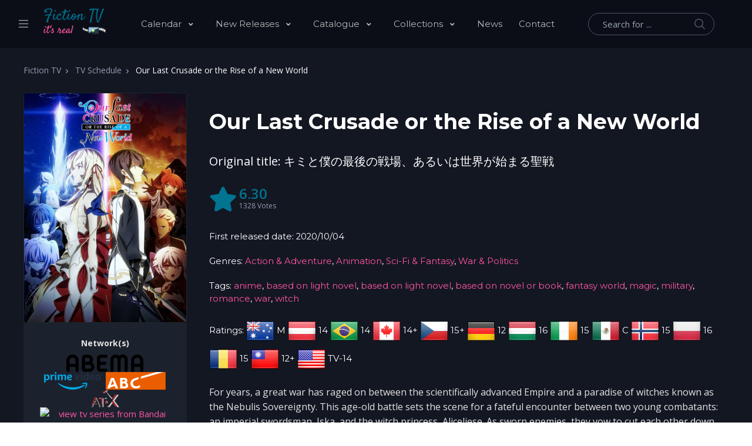

--- FILE ---
content_type: text/html; charset=UTF-8
request_url: https://www.fiction-tv.info/tv/our-last-crusade-or-the-rise-of-a-new-world/
body_size: 17970
content:
<!DOCTYPE html>
<html lang="en">
<head>
    <meta charset="utf-8">
    <meta name="viewport" content="width=device-width, initial-scale=1, shrink-to-fit=no">
	<title>Our Last Crusade or the Rise of a New World - Fiction TV</title>
	<meta name="description" content="For years, a great war has raged on between the scientifically advanced Empire and a paradise of ...">
	<meta name="keywords" content="Our Last Crusade or the Rise of a New World, Action & Adventure, Animation, Sci-Fi & Fantasy, War & Politics, tv series, fiction, sci-fi, fantasy, anime">
	<meta property="og:type" content="website" />
	<meta property="og:title" content="Our Last Crusade or the Rise of a New World - Fiction TV" />
	<meta property="og:description" content="For years, a great war has raged on between the scientifically advanced Empire and a paradise of ..." />
	<meta property="og:image" content="//image.tmdb.org/t/p/w780/1VtaTXsHTRfh8m49OVJfMb4JVuh.jpg" />
	<meta property="og:url" content="https://www.fiction-tv.info/tv/our-last-crusade-or-the-rise-of-a-new-world/" />
	<meta property="og:site_name" content="Fiction TV" />
	<meta property="fb:app_id" content="277225770159017" />
	<meta property="fb:pages" content="103018448150924">
	<link rel="dns-prefetch" href="https://image.tmdb.org" crossorigin>
	<link rel="preconnect" href="https://image.tmdb.org" crossorigin>
	<link rel="preconnect" href="https://fonts.gstatic.com" crossorigin>	
    <link rel="stylesheet" media="print" onload="this.onload=null;this.removeAttribute('media');" href="https://fonts.googleapis.com/css2?family=Montserrat:wght@300;400;500;600;700;800&family=Open+Sans:wght@300;400;600;700;800&display=swap">
    <link rel="stylesheet" type="text/css" href="//cdn.jsdelivr.net/npm/slick-carousel@1.8.1/slick/slick.css"/>
    <link rel="stylesheet" href="https://cdn.jsdelivr.net/gh/fancyapps/fancybox@3.5.7/dist/jquery.fancybox.min.css" />
    <link rel="stylesheet" href="/dist/assets/vendor/select2/dist/css/select2.min.css">
    <link rel="stylesheet" href="/dist/assets/vendor/smokejs/dist/css/smoke.min.css">
    <link rel="stylesheet" href="/dist/assets/css/theme.min.css">
    <!-- Google Tag Manager -->
<script>(function(w,d,s,l,i){w[l]=w[l]||[];w[l].push({'gtm.start':
new Date().getTime(),event:'gtm.js'});var f=d.getElementsByTagName(s)[0],
j=d.createElement(s),dl=l!='dataLayer'?'&l='+l:'';j.async=true;j.src=
'https://www.googletagmanager.com/gtm.js?id='+i+dl;f.parentNode.insertBefore(j,f);
})(window,document,'script','dataLayer','GTM-W8DQ5LM');</script>
<!-- End Google Tag Manager -->
    
	<meta property="ia:markup_url" content="https://www.fiction-tv.info/tv/our-last-crusade-or-the-rise-of-a-new-world/">
	<link rel="apple-touch-icon" sizes="57x57" href="/img/icon/apple-icon-57x57.png">
	<link rel="apple-touch-icon" sizes="60x60" href="/img/icon/apple-icon-60x60.png">
	<link rel="apple-touch-icon" sizes="72x72" href="/img/icon/apple-icon-72x72.png">
	<link rel="apple-touch-icon" sizes="76x76" href="/img/icon/apple-icon-76x76.png">
	<link rel="apple-touch-icon" sizes="114x114" href="/img/icon/apple-icon-114x114.png">
	<link rel="apple-touch-icon" sizes="120x120" href="/img/icon/apple-icon-120x120.png">
	<link rel="apple-touch-icon" sizes="144x144" href="/img/icon/apple-icon-144x144.png">
	<link rel="apple-touch-icon" sizes="152x152" href="/img/icon/apple-icon-152x152.png">
	<link rel="apple-touch-icon" sizes="180x180" href="/img/icon/apple-icon-180x180.png">
	<link rel="icon" type="image/png" sizes="192x192"  href="/img/icon/android-icon-192x192.png">
	<link rel="icon" type="image/png" sizes="32x32" href="/img/icon/favicon-32x32.png">
	<link rel="icon" type="image/png" sizes="96x96" href="/img/icon/favicon-96x96.png">
	<link rel="icon" type="image/png" sizes="16x16" href="/img/icon/favicon-16x16.png">
	<link rel="icon" type="image/x-icon" sizes="16x16" href="/img/icon/favicon.ico">
	<link rel="manifest" href="/manifest.json">
	<meta name="msapplication-TileColor" content="#ffffff">
	<meta name="msapplication-TileImage" content="/img/icon/ms-icon-144x144.png">
	<meta name="theme-color" content="#ffffff">    
</head>
<body class="home-v5">
    <!-- ========== HEADER ========== -->
    <header id="header" class="header left-aligned-navbar"
        data-hs-header-options='{
            "fixMoment": 1000,
            "fixEffect": "slide"
        }'>
        <div class="header-section header-white-nav-links bg-dark-1">
            <div id="logoAndNav" class="container-fluid px-md-5">
                <!-- Nav -->
                <nav class="js-mega-menu navbar navbar-expand-xl py-0 position-static justify-content-start">
                    <!-- Responsive Toggle Button -->
                    <button type="button" class="navbar-toggler btn btn-icon btn-sm rounded-circle mr-2"
                        aria-label="Toggle navigation"
                        aria-expanded="false"
                        aria-controls="navBar"
                        data-toggle="collapse"
                        data-target="#navBar">
                        <span class="navbar-toggler-default">
                            <svg width="14" height="14" viewBox="0 0 18 18" xmlns="http://www.w3.org/2000/svg">
                                <path fill="currentColor" d="M17.4,6.2H0.6C0.3,6.2,0,5.9,0,5.5V4.1c0-0.4,0.3-0.7,0.6-0.7h16.9c0.3,0,0.6,0.3,0.6,0.7v1.4C18,5.9,17.7,6.2,17.4,6.2z M17.4,14.1H0.6c-0.3,0-0.6-0.3-0.6-0.7V12c0-0.4,0.3-0.7,0.6-0.7h16.9c0.3,0,0.6,0.3,0.6,0.7v1.4C18,13.7,17.7,14.1,17.4,14.1z"/>
                            </svg>
                        </span>
                        <span class="navbar-toggler-toggled">
                            <svg width="14" height="14" viewBox="0 0 18 18" xmlns="http://www.w3.org/2000/svg">
                                <path fill="currentColor" d="M11.5,9.5l5-5c0.2-0.2,0.2-0.6-0.1-0.9l-1-1c-0.3-0.3-0.7-0.3-0.9-0.1l-5,5l-5-5C4.3,2.3,3.9,2.4,3.6,2.6l-1,1 C2.4,3.9,2.3,4.3,2.5,4.5l5,5l-5,5c-0.2,0.2-0.2,0.6,0.1,0.9l1,1c0.3,0.3,0.7,0.3,0.9,0.1l5-5l5,5c0.2,0.2,0.6,0.2,0.9-0.1l1-1 c0.3-0.3,0.3-0.7,0.1-0.9L11.5,9.5z"/>
                            </svg>
                        </span>
                    </button>
                    <!-- End Responsive Toggle Button -->

                    <!-- Unfold (Sidebar) -->
                    <div class="hs-unfold d-none d-xl-block">
                        <a class="js-hs-unfold-invoker mr-4" href="javascript:;"
                            data-hs-unfold-options='{
                                "target": "#sidebarContent",
                                "type": "css-animation",
                                "animationIn": "fadeInLeft",
                                "animationOut": "fadeOutLeft",
                                "hasOverlay": "rgba(55, 125, 255, 0.1)",
                                "smartPositionOff": true
                            }'><svg xmlns="http://www.w3.org/2000/svg" width="16" height="13" style="fill: #97979f;"><path d="M0 13L0 11.4 16 11.4 16 13 0 13ZM0 5.7L16 5.7 16 7.3 0 7.3 0 5.7ZM0 0L16 0 16 1.6 0 1.6 0 0Z"></path></svg>
                        </a>
                    </div>
                    <!-- End Unfold (Sidebar) -->

                    <!-- Logo -->
                    <a class="navbar-brand w-auto mr-xl-5 mr-wd-8" href="/" aria-label="Fiction TV" title="Fiction TV"><img src="/img/logos/logo.png" alt="Fiction TV"></a>
                    <!-- End Logo -->

                    <!-- Navigation -->
                    <div id="navBar" class="collapse navbar-collapse order-1 order-xl-0">
                        <div class="navbar-body header-abs-top-inner">
                            <ul class="navbar-nav">
                                <li class="hs-has-sub-menu navbar-nav-item">
                                    <a id="calendarMegaMenu" class="hs-mega-menu-invoker nav-link nav-link-toggle font-secondary" href="javascript:;" aria-haspopup="true" aria-expanded="false" aria-labelledby="calendarSubMenu">
										Calendar
									</a>
                                    <div id="calendarSubMenu" class="hs-sub-menu dropdown-menu" aria-labelledby="calendarMegaMenu" style="min-width: 230px;">
											<a class="dropdown-item" href="/tv/">Series</a>
											<a class="dropdown-item" href="/movies/">Movies</a>      
                                    </div>
                                </li>                                
                                <li class="hs-has-sub-menu navbar-nav-item">
                                    <a id="newMegaMenu" class="hs-mega-menu-invoker nav-link nav-link-toggle font-secondary" href="javascript:;" aria-haspopup="true" aria-expanded="false" aria-labelledby="newSubMenu">
										New Releases
									</a>
                                    <div id="newSubMenu" class="hs-sub-menu dropdown-menu" aria-labelledby="newMegaMenu" style="min-width: 230px;">
											<a class="dropdown-item" href="/tv-new/">Series</a>
											<a class="dropdown-item" href="/movies-new/">Movies</a>      
                                    </div>
                                </li>     
                                <li class="hs-has-sub-menu navbar-nav-item">
                                    <a id="newMegaMenu" class="hs-mega-menu-invoker nav-link nav-link-toggle font-secondary" href="javascript:;" aria-haspopup="true" aria-expanded="false" aria-labelledby="newSubMenu">
										Catalogue
									</a>
                                    <div id="newSubMenu" class="hs-sub-menu dropdown-menu" aria-labelledby="newMegaMenu" style="min-width: 230px;">
											<a class="dropdown-item" href="/tv-catalogue/">Series</a>
											<a class="dropdown-item" href="/movies-catalogue/">Movies</a>
											<a class="dropdown-item" href="/cast-crew/">Cast & crew</a>
                                    </div>
                                </li>   
                                <li class="hs-has-sub-menu navbar-nav-item">
                                    <a id="newMegaMenu" class="hs-mega-menu-invoker nav-link nav-link-toggle font-secondary" href="javascript:;" aria-haspopup="true" aria-expanded="false" aria-labelledby="newSubMenu">
										Collections
									</a>
                                    <div id="newSubMenu" class="hs-sub-menu dropdown-menu" aria-labelledby="newMegaMenu" style="min-width: 230px;">
											<a class="dropdown-item" href="/tv-collections/">Series</a>
											<a class="dropdown-item" href="/movies-collections/">Movies</a>      
                                    </div>
                                </li>   
                                <li class="navbar-nav-item">
                                    <a class="py-xl-3d line-height-lg nav-link font-secondary" href="/news/" aria-haspopup="false" >News</a>
                                </li>   
                                <li class="navbar-nav-item">
                                    <a class="py-xl-3d line-height-lg nav-link font-secondary" href="/contact-us/" aria-haspopup="false" >Contact</a>
                                </li>   
                            </ul>
                        </div>
                    </div>
                    <!-- End Navigation -->

                    <div class="d-flex align-items-center ml-auto">
                        <form class="d-none d-xl-block" action="/search/" method="get">
                            <label class="sr-only">Search</label>
                            <div class="input-group">
                                <input type="text" class="search-form-control form-control py-2 pl-4 min-width-250 rounded-pill bg-transparent border-gray-5400 " name="q" value=""  placeholder="Search for ..." aria-label="Search for ..." aria-describedby="searchProduct1" required="">
                                <div class="input-group-append position-absolute top-0 bottom-0 right-0  z-index-4">
                                    <button class="d-flex py-2 px-3 border-0 bg-transparent align-items-center" type="button">
                                        <svg xmlns="http://www.w3.org/2000/svg" width="18" height="18" style="fill: #4e5567;">
                                            <path d="M7 0C11-0.1 13.4 2.1 14.6 4.9 15.5 7.1 14.9 9.8 13.9 11.4 13.7 11.7 13.6 12 13.3 12.2 13.4 12.5 14.2 13.1 14.4 13.4 15.4 14.3 16.3 15.2 17.2 16.1 17.5 16.4 18.2 16.9 18 17.5 17.9 17.6 17.9 17.7 17.8 17.8 17.2 18.3 16.7 17.8 16.4 17.4 15.4 16.4 14.3 15.4 13.3 14.3 13 14.1 12.8 13.8 12.5 13.6 12.4 13.5 12.3 13.3 12.2 13.3 12 13.4 11.5 13.8 11.3 14 10.7 14.4 9.9 14.6 9.2 14.8 8.9 14.9 8.6 14.9 8.3 14.9 8 15 7.4 15.1 7.1 15 6.3 14.8 5.6 14.8 4.9 14.5 2.7 13.6 1.1 12.1 0.4 9.7 0 8.7-0.2 7.1 0.2 6 0.3 5.3 0.5 4.6 0.9 4 1.8 2.4 3 1.3 4.7 0.5 5.2 0.3 5.7 0.2 6.3 0.1 6.5 0 6.8 0.1 7 0ZM7.3 1.5C7.1 1.6 6.8 1.5 6.7 1.5 6.2 1.6 5.8 1.7 5.4 1.9 3.7 2.5 2.6 3.7 1.9 5.4 1.7 5.8 1.7 6.2 1.6 6.6 1.4 7.4 1.6 8.5 1.8 9.1 2.4 11.1 3.5 12.3 5.3 13 5.9 13.3 6.6 13.5 7.5 13.5 7.7 13.5 7.9 13.5 8.1 13.5 8.6 13.4 9.1 13.3 9.6 13.1 11.2 12.5 12.4 11.4 13.1 9.8 13.6 8.5 13.6 6.6 13.1 5.3 12.2 3.1 10.4 1.5 7.3 1.5Z"></path>
                                        </svg>
                                    </button>
                                </div>
                            </div>
                        </form>
                        <div class="d-inline-flex ml-md-5">
                            <ul class="d-flex list-unstyled mb-0 align-items-center">
                                <li class="col d-xl-none position-static px-2">
                                    <!-- Search -->
                                    <div class="hs-unfold mr-2 position-static">
                                        <a class="js-hs-unfold-invoker btn btn-icon btn-primary" href="javascript:;"
                                            data-hs-unfold-options='{
                                                "target": "#searchClassic",
                                                "type": "css-animation",
                                                "animationIn": "slideInUp"
                                            }'>
                                            <svg xmlns="http://www.w3.org/2000/svg" width="18" height="18">
                                                <path d="M7 0C11-0.1 13.4 2.1 14.6 4.9 15.5 7.1 14.9 9.8 13.9 11.4 13.7 11.7 13.6 12 13.3 12.2 13.4 12.5 14.2 13.1 14.4 13.4 15.4 14.3 16.3 15.2 17.2 16.1 17.5 16.4 18.2 16.9 18 17.5 17.9 17.6 17.9 17.7 17.8 17.8 17.2 18.3 16.7 17.8 16.4 17.4 15.4 16.4 14.3 15.4 13.3 14.3 13 14.1 12.8 13.8 12.5 13.6 12.4 13.5 12.3 13.3 12.2 13.3 12 13.4 11.5 13.8 11.3 14 10.7 14.4 9.9 14.6 9.2 14.8 8.9 14.9 8.6 14.9 8.3 14.9 8 15 7.4 15.1 7.1 15 6.3 14.8 5.6 14.8 4.9 14.5 2.7 13.6 1.1 12.1 0.4 9.7 0 8.7-0.2 7.1 0.2 6 0.3 5.3 0.5 4.6 0.9 4 1.8 2.4 3 1.3 4.7 0.5 5.2 0.3 5.7 0.2 6.3 0.1 6.5 0 6.8 0.1 7 0ZM7.3 1.5C7.1 1.6 6.8 1.5 6.7 1.5 6.2 1.6 5.8 1.7 5.4 1.9 3.7 2.5 2.6 3.7 1.9 5.4 1.7 5.8 1.7 6.2 1.6 6.6 1.4 7.4 1.6 8.5 1.8 9.1 2.4 11.1 3.5 12.3 5.3 13 5.9 13.3 6.6 13.5 7.5 13.5 7.7 13.5 7.9 13.5 8.1 13.5 8.6 13.4 9.1 13.3 9.6 13.1 11.2 12.5 12.4 11.4 13.1 9.8 13.6 8.5 13.6 6.6 13.1 5.3 12.2 3.1 10.4 1.5 7.3 1.5Z"></path>
                                            </svg>
                                        </a>

                                        <div id="searchClassic" class="hs-unfold-content dropdown-menu w-100 border-0 rounded-0 px-3 mt-0 right-0 left-0 mt-n2">
                                            <form class="input-group input-group-sm input-group-merge" action="/search/" method="get">
                                                <input type="text" class="form-control search-form-control rounded-pill" name="q" value="" placeholder="Search for ..." aria-label="Search for ...">
                                                <div class="input-group-append">
                                                    <button type="button" class="btn" id="ms">
                                                        <i class="fas fa-search"></i>
                                                    </button>
                                                </div>
                                            </form>
                                        </div>
                                    </div>
                                    <!-- End Search -->
                                </li>


                             
 

                            </ul>
                        </div>
                    </div>
                </nav>
                <!-- End Nav -->
            </div>
        </div>
    </header>
    <!-- ========== END HEADER ========== -->









<!-- ========== MAIN CONTENT ========== -->
<main id="content">
	<div class="bg-gray-1100 space-bottom-2 space-bottom-lg-3">
	
		<div class="container px-md-6">
			
	<!-- breadcrumbs -->
	<nav aria-label="breadcrumb" itemscope itemtype="https://schema.org/BreadcrumbList">
		<ol class="breadcrumb dark font-size-1">
			
			<li class="breadcrumb-item" itemprop="itemListElement" itemscope itemtype="https://schema.org/ListItem">
				<a href="/" class="text-gray-1300" itemprop="item"><span itemprop="name">Fiction TV</span></a>
				<meta itemprop="position" content="1" />
			</li>
			<li class="breadcrumb-item" itemprop="itemListElement" itemscope itemtype="https://schema.org/ListItem">
				<a href="/tv/" class="text-gray-1300" itemprop="item"><span itemprop="name">TV Schedule</span></a>
				<meta itemprop="position" content="2" />
			</li>
			<li class="breadcrumb-item text-white active" aria-current="page" itemprop="itemListElement" itemscope itemtype="https://schema.org/ListItem">
				<span itemprop="name">Our Last Crusade or the Rise of a New World</span>
				<meta itemprop="position" content="3" />
			</li>
		</ol>
	</nav>		
	<!-- end breadcrumb -->	
			</div>
		
		<section>
			<div class="container px-md-6">
				<div class="row">
					
					<!-- sidebar left-->
					<div class="col-md-3">
						<div>
							<img class="img-fluid border border-dark rounded" 
							src="//image.tmdb.org/t/p/w780/1VtaTXsHTRfh8m49OVJfMb4JVuh.jpg" 
							alt="Our Last Crusade or the Rise of a New World">
						</div>
						
						<div class="bg-gray-3100">
							<div>
								<ul class="list-unstyled">
																		<li class="border-bottom border-gray-3200">
										<div class="p-4 text-center align-items-center inner-network-list">
											<p class="text-gray-5500 font-size-14 mb-2 text-lh-md"><b>Network(s)</b></p>
											<a href="/tv-catalogue/network-1521/" title="view tv series from AbemaTV"><img src="//image.tmdb.org/t/p/original/tEYzkOmnBQ7jmxqdzJ6nAk429aO.svg" alt="view tv series from AbemaTV" height="30"></a><a href="/tv-catalogue/network-1024/" title="view tv series from Amazon"><img src="//image.tmdb.org/t/p/original/ifhbNuuVnlwYy5oXA5VIb2YR8AZ.svg" alt="view tv series from Amazon" height="30"></a><a href="/tv-catalogue/network-1410/" title="view tv series from Asahi Broadcasting Corporation"><img src="//image.tmdb.org/t/p/original/ca3Qw7exc3RPSd0CQFOZuSNbGjF.svg" alt="view tv series from Asahi Broadcasting Corporation" height="30"></a><a href="/tv-catalogue/network-173/" title="view tv series from AT-X"><img src="//image.tmdb.org/t/p/original/fERjndErEpveJmQZccJbJDi93rj.svg" alt="view tv series from AT-X" height="30"></a><a href="/tv-catalogue/network-888/" title="view tv series from Bandai Channel"><img src="//image.tmdb.org/t/p/original/xGS6thPrtg4hA4bvjyKuWcpPSrk.svg" alt="view tv series from Bandai Channel" height="30"></a><a href="/tv-catalogue/network-861/" title="view tv series from BS11"><img src="//image.tmdb.org/t/p/original/JQ5bx6n7Qmdmyqz6sqjo5Fz2iR.svg" alt="view tv series from BS11" height="30"></a><a href="/tv-catalogue/network-3685/" title="view tv series from d Anime Store"><img src="//image.tmdb.org/t/p/original/xm9X7UUrhOcsRC6o3RZtrNvaqG8.svg" alt="view tv series from d Anime Store" height="30"></a><a href="/tv-catalogue/network-2763/" title="view tv series from FOD"><img src="//image.tmdb.org/t/p/original/xMGdd8hvu91BK098UwbUv9IdjM5.svg" alt="view tv series from FOD" height="30"></a><a href="/tv-catalogue/network-2819/" title="view tv series from GyaO!"><img src="//image.tmdb.org/t/p/original/e4Zb74V62MpQRgtgZnBeGEt4UE9.svg" alt="view tv series from GyaO!" height="30"></a><a href="/tv-catalogue/network-3418/" title="view tv series from Hikari TV"><img src="//image.tmdb.org/t/p/original/1hWkGw1Srw74dFzIYDgssn6OoR6.svg" alt="view tv series from Hikari TV" height="30"></a><a href="/tv-catalogue/network-1772/" title="view tv series from Hulu Japan"><img src="//image.tmdb.org/t/p/original/5EbNwVlVEHGOkSJFw9cjhaHJOhY.svg" alt="view tv series from Hulu Japan" height="30"></a><a href="/tv-catalogue/network-213/" title="view tv series from Netflix"><img src="//image.tmdb.org/t/p/original/wwemzKWzjKYJFfCeiB57q3r4Bcm.svg" alt="view tv series from Netflix" height="30"></a><a href="/tv-catalogue/network-1083/" title="view tv series from Niconico"><img src="//image.tmdb.org/t/p/original/rU3iJ1dHKneqKLqZ1H1lc7eNy4T.svg" alt="view tv series from Niconico" height="30"></a><a href="/tv-catalogue/network-1029/" title="view tv series from Playstation Network"><img src="//image.tmdb.org/t/p/original/oLrbwkpqM9ShxO67b0HQTgT3tkW.svg" alt="view tv series from Playstation Network" height="30"></a><a href="/tv-catalogue/network-3747/" title="view tv series from Rakuten TV"><img src="//image.tmdb.org/t/p/original/4OMk9wkAMwjcVM905BDyDC3iIgC.svg" alt="view tv series from Rakuten TV" height="30"></a><a href="/tv-catalogue/network-614/" title="view tv series from Tokyo MX"><img src="//image.tmdb.org/t/p/original/3qFArHw6nrFIdkH2tPht701sNhs.svg" alt="view tv series from Tokyo MX" height="30"></a><a href="/tv-catalogue/network-252/" title="view tv series from TV Aichi"><img src="//image.tmdb.org/t/p/original/zFZ5KCuvx7K0vP9XgGcidfXjuUd.svg" alt="view tv series from TV Aichi" height="30"></a><a href="/tv-catalogue/network-3869/" title="view tv series from U-NEXT"><img src="//image.tmdb.org/t/p/original/ydvZrfyYbBVXPDT1Tv2P6EmRmDZ.svg" alt="view tv series from U-NEXT" height="30"></a>										</div>
									</li>
																		<li class="border-bottom border-gray-3200">
										<div class="p-4 text-center align-items-center">
											<p class="text-gray-5500 font-size-14 mb-2 text-lh-md"><b>Type</b><br> Scripted</p>											<p class="text-gray-5500 font-size-14 mb-2 text-lh-md"><b>Status</b><br> <span class="badge badge-danger  font-size-14">Ended</span></p>										</div>
									</li>
									<li class="border-bottom border-gray-3200">
										<div class="p-4 text-center align-items-center">
											<p class="text-gray-5500 font-size-14 mb-2 text-lh-md"><b>Country</b> <br>Japan</p>											<p class="text-gray-5500 font-size-14 mb-2 text-lh-md"><b>Language</b><br>Japanese</p>										</div>
									</li>
									<li class="border-bottom border-gray-3200 ">
										<div class="p-4 text-center align-items-center">
											<ul class="list-unstyled d-flex mb-0 ">
		
		<li class="h-bg-2 bg-gray-3800 py-2 px-2 mr-1">
		<a href="https://kimisentv.com" title="Homepage" rel="nofollow" target="_blank">
			<div class="d-flex flex-column">
				<i class="fas fa-tv text-gray-5000 d-flex justify-content-center font-size-20"></i>
				<span class="font-size-10 font-weight-semi-bold text-gray-1300">Homepage</span>
			</div>
		</a>
			<li class="h-bg-2 bg-gray-3800 py-2 px-2 mr-1">
		<a href="//www.imdb.com/title/tt12331304/" title="IMDB" rel="nofollow" target="_blank">
			<div class="d-flex flex-column">
				<i class="fab fa-imdb text-gray-5000 d-flex justify-content-center font-size-20"></i>
				<span class="font-size-10 font-weight-semi-bold text-gray-1300">IMDB</span>
			</div>
		</a>
			<li class="h-bg-2 bg-gray-3800 py-2 px-2 mr-1">
		<a href="//twitter.com/kimisen_project/" title="Twitter" rel="nofollow" target="_blank">
			<div class="d-flex flex-column">
				<i class="fab fa-twitter-square text-gray-5000 d-flex justify-content-center font-size-20"></i>
				<span class="font-size-10 font-weight-semi-bold text-gray-1300">Twitter</span>
			</div>
		</a>
			</li>
	
</ul>
										</div>
									</li>									
								</ul>
							</div>
						</div>
						
					</div>
					<!-- end sidebar left-->
					
					<!-- main content-->
					<div class="col-md-9">
						<div class="pl-md-2 pt-4">
							<div class="row border-bottom border-gray-5600  no-gutters mb-4">
								<div class="col-md-7 col-lg">
									
									<div class="mb-5 mb-md-0">
										<h1 class="font-size-36 text-white mb-4 pb-1">Our Last Crusade or the Rise of a New World</h1>
																				<p class="font-size-20 text-white mb-4 pb-1">Original title: キミと僕の最後の戦場、あるいは世界が始まる聖戦</p>
																				
										<div class="d-flex align-items-center mb-5">
											<div class="d-flex">
												<div>
													<i class="fas fa-star star-color font-size-42"></i>
												</div>
												<div class="text-lh-1 ml-1">
													<div class="star-color font-size-24 font-weight-semi-bold">6.30</div>
													<span class="text-gray-1300 font-size-12">1328 Votes</span>
												</div>
											</div>
																					</div>
										
																				<ul class="list-unstyled nav nav-meta font-secondary mb-3 pb-1 flex-nowrap flex-lg-wrap overflow-auto overflow-lg-hidden">
											<li class="text-white flex-shrink-lg-1">First released date: 2020/10/04</li>											
										</ul>
																				
																				<ul class="list-unstyled nav nav-meta font-secondary mb-3 pb-1 flex-nowrap flex-lg-wrap overflow-auto overflow-lg-hidden">
											<li class="text-white flex-shrink-lg-1">Genres: <a href="/tv-catalogue/genre-action-adventure/" title="view Action & Adventure series">Action & Adventure</a><span>,</span> <a href="/tv-catalogue/genre-animation/" title="view Animation series">Animation</a><span>,</span> <a href="/tv-catalogue/genre-sci-fi-fantasy/" title="view Sci-Fi & Fantasy series">Sci-Fi & Fantasy</a><span>,</span> <a href="/tv-catalogue/genre-war-politics/" title="view War & Politics series">War & Politics</a></li>
										</ul>
																				
										
																				<ul class="list-unstyled nav nav-meta font-secondary mb-3 pb-1 flex-nowrap flex-lg-wrap overflow-auto overflow-lg-hidden">
											<li class="text-white flex-shrink-lg-1">Tags: <a href="/tv-catalogue/keyword-anime/" title="view series tagged as anime">anime</a><span>, </span><a href="/tv-catalogue/keyword-based-on-light-novel/" title="view series tagged as based on light novel">based on light novel</a><span>, </span><a href="/tv-catalogue/keyword-based-on-light-novel/" title="view series tagged as based on light novel">based on light novel</a><span>, </span><a href="/tv-catalogue/keyword-based-on-novel-or-book/" title="view series tagged as based on novel or book">based on novel or book</a><span>, </span><a href="/tv-catalogue/keyword-fantasy-world/" title="view series tagged as fantasy world">fantasy world</a><span>, </span><a href="/tv-catalogue/keyword-magic/" title="view series tagged as magic">magic</a><span>, </span><a href="/tv-catalogue/keyword-military/" title="view series tagged as military">military</a><span>, </span><a href="/tv-catalogue/keyword-romance/" title="view series tagged as romance">romance</a><span>, </span><a href="/tv-catalogue/keyword-war/" title="view series tagged as war">war</a><span>, </span><a href="/tv-catalogue/keyword-witch/" title="view series tagged as witch">witch</a></li>
										</ul>
																				
																				<ul class="list-unstyled nav nav-meta font-secondary mb-3 pb-1 flex-nowrap flex-lg-wrap overflow-auto overflow-lg-hidden">
											<li class="text-white flex-shrink-lg-1">Ratings: <img src="/img/flags/48/AU.png" alt="Australia" title="Australia"> M <img src="/img/flags/48/AT.png" alt="Austria" title="Austria"> 14 <img src="/img/flags/48/BR.png" alt="Brazil" title="Brazil"> 14 <img src="/img/flags/48/CA.png" alt="Canada" title="Canada"> 14+ <img src="/img/flags/48/CZ.png" alt="Czech Republic" title="Czech Republic"> 15+ <img src="/img/flags/48/DE.png" alt="Germany" title="Germany"> 12 <img src="/img/flags/48/HU.png" alt="Hungary" title="Hungary"> 16 <img src="/img/flags/48/IE.png" alt="Ireland" title="Ireland"> 15 <img src="/img/flags/48/MX.png" alt="Mexico" title="Mexico"> C <img src="/img/flags/48/NO.png" alt="Norway" title="Norway"> 15 <img src="/img/flags/48/PL.png" alt="Poland" title="Poland"> 16 <img src="/img/flags/48/RO.png" alt="Romania" title="Romania"> 15 <img src="/img/flags/48/TW.png" alt="Taiwan" title="Taiwan"> 12+ <img src="/img/flags/48/US.png" alt="United States of America" title="United States of America"> TV-14 </li>
										</ul>						
														
										
																				<p class="text-gray-5500 font-size-16 mb-5 pb-1 text-lh-md">For years, a great war has raged on between the scientifically advanced Empire and a paradise of witches known as the Nebulis Sovereignty. This age-old battle sets the scene for a fateful encounter between two young combatants: an imperial swordsman, Iska, and the witch princess, Aliceliese. As sworn enemies, they vow to cut each other down in order to unite their worlds, and yet Iska finds himself entranced by her beauty and righteousness, while Aliceliese is moved by his strength and resolve. In the midst of a never-ending war that forbids them from being together, they have no choice but to destroy each other-or find another way.</p>
																				
										<ul class="list-unstyled nav nav-meta font-secondary mb-3 pb-1 flex-nowrap flex-lg-wrap overflow-auto overflow-lg-hidden">
											<li class="text-white flex-shrink-lg-1">Jump to: <a href="#jumpToSeasons" class="jump">Seasons</a> | <a href="#jumpToVideos" class="jump">Videos</a> |  <a href="#jumpToSimilar" class="jump">Similar & Suggested series</a> | <a href="#jumpToCast" class="jump">Cast & Crew</a> |  </li>
										</ul>											
									</div>
								</div>
								
								<div class="col-md-5 col-lg-auto">
									<div class="pl-md-3">
										<div class="d-flex flex-column">
																					</div>
									</div>
								</div>
							</div>
							
							
							<!-- seasons-->
<div class="mb-6 mb-lg-8" id="jumpToSeasons">
	<div class="font-size-26 text-gray-5500 mb-3 pb-1">Our Last Crusade or the Rise of a New World seasons</div>

	<div class="row  no-gutters mb-4">
		<div class="max-width-900rem">
			<div class="row mx-n2">
				
								<div class="col-md-4 col-lg px-2">
					<div class="product mb-4 mb-lg-0">
						<div class="product-image mb-1">
							<a class="d-block position-relative stretched-link" href="/tv/our-last-crusade-or-the-rise-of-a-new-world/season-2/">
								<img class="img-fluid border  border-dark rounded" src="//image.tmdb.org/t/p/w500/ny6YtuoYcASIHfmqJ9h7TeXCt0n.jpg" alt="Our Last Crusade or the Rise of a New World Season 2">
							</a>
						</div>
						<a class="d-inline-block" href="/tv/our-last-crusade-or-the-rise-of-a-new-world/season-2/">
							<span class="text-gray-1300 font-size-12">Air date Jul 2024</span>
						</a>
						<div class="font-size-1 mb-0 product-title font-weight-bold">
							<a href="/tv/our-last-crusade-or-the-rise-of-a-new-world/season-2/" class="d-inline-block">Season 2</a>
						</div>
					</div>
				</div>
								<div class="col-md-4 col-lg px-2">
					<div class="product mb-4 mb-lg-0">
						<div class="product-image mb-1">
							<a class="d-block position-relative stretched-link" href="/tv/our-last-crusade-or-the-rise-of-a-new-world/season-1/">
								<img class="img-fluid border  border-dark rounded" src="//image.tmdb.org/t/p/w500/k9qPz9BiYILUF6w0RSxrwS7FMdl.jpg" alt="Our Last Crusade or the Rise of a New World Season 1">
							</a>
						</div>
						<a class="d-inline-block" href="/tv/our-last-crusade-or-the-rise-of-a-new-world/season-1/">
							<span class="text-gray-1300 font-size-12">Air date Oct 2020</span>
						</a>
						<div class="font-size-1 mb-0 product-title font-weight-bold">
							<a href="/tv/our-last-crusade-or-the-rise-of-a-new-world/season-1/" class="d-inline-block">Season 1</a>
						</div>
					</div>
				</div>
				
			</div>
		</div>
	</div>
</div>						
<!-- end seasons-->
<!-- seasons-->
<div class="mb-6 mb-lg-8" id="jumpToVideos">
	<div class="font-size-26 text-gray-5500 mb-3 pb-1">Our Last Crusade or the Rise of a New World videos</div>
	
	<div class="row row-cols-1 row-cols-md-3 row-cols-xl-6 mx-n2 dark">
	
		

				
				
					<div class="col-12 col-xl-6 px-2 ">
						<div class="mb-4">
							<!-- Video Block -->
							<div id="videoPlayer0" class="video-player bg-dark">
								  <!-- Cover Image -->
								<picture>
									<source data-srcset="https://i.ytimg.com/vi/JptZ_jglOM0/hqdefault.jpg" media="(min-width:300px)"/>
									<img class="img-fluid lazyload video-player-preview border  border-dark rounded" src="[data-uri]"  alt="Star-crossed lovers Iska and Alice must choose between loyalty and passion in this Limited Edition!"/>
								</picture>									  
								  
								<!-- Play Button -->
								<a class="js-inline-video-player video-player-btn video-player-centered" href="javascript:;"
									data-hs-video-player-options='{
										"videoType": "you-tube",
										"videoId": "JptZ_jglOM0",
										"parentSelector": "#videoPlayer0",
										"targetSelector": "#videoFrame0",
										"isAutoplay": true,
										"classMap": {
											"toggle": "video-player-played"
										}
									}'>						
									<span class="video-player-icon">
									  <i class="fas fa-play"></i>
									</span>						
								</a>

								<!-- Video Iframe -->
								<div class="embed-responsive embed-responsive-16by9">
									<div id="videoFrame0"></div>
								</div>						
							
							</div>
							<!-- End Video Block -->		
						</div>
					</div>
				
					<div class="col-12 col-xl-6 px-2 ">
						<div class="mb-4">
							<!-- Video Block -->
							<div id="videoPlayer1" class="video-player bg-dark">
								  <!-- Cover Image -->
								<picture>
									<source data-srcset="https://i.ytimg.com/vi/MvK7MmCfFTA/hqdefault.jpg" media="(min-width:300px)"/>
									<img class="img-fluid lazyload video-player-preview border  border-dark rounded" src="[data-uri]"  alt="Our Last Crusade or the Rise of a New World | Official Trailer 3"/>
								</picture>									  
								  
								<!-- Play Button -->
								<a class="js-inline-video-player video-player-btn video-player-centered" href="javascript:;"
									data-hs-video-player-options='{
										"videoType": "you-tube",
										"videoId": "MvK7MmCfFTA",
										"parentSelector": "#videoPlayer1",
										"targetSelector": "#videoFrame1",
										"isAutoplay": true,
										"classMap": {
											"toggle": "video-player-played"
										}
									}'>						
									<span class="video-player-icon">
									  <i class="fas fa-play"></i>
									</span>						
								</a>

								<!-- Video Iframe -->
								<div class="embed-responsive embed-responsive-16by9">
									<div id="videoFrame1"></div>
								</div>						
							
							</div>
							<!-- End Video Block -->		
						</div>
					</div>
				
					<div class="col-12 col-xl-6 px-2 ">
						<div class="mb-4">
							<!-- Video Block -->
							<div id="videoPlayer2" class="video-player bg-dark">
								  <!-- Cover Image -->
								<picture>
									<source data-srcset="https://i.ytimg.com/vi/K6qz1-qBZvg/hqdefault.jpg" media="(min-width:300px)"/>
									<img class="img-fluid lazyload video-player-preview border  border-dark rounded" src="[data-uri]"  alt="Our Last Crusade or the Rise of a New World | Official Trailer 2"/>
								</picture>									  
								  
								<!-- Play Button -->
								<a class="js-inline-video-player video-player-btn video-player-centered" href="javascript:;"
									data-hs-video-player-options='{
										"videoType": "you-tube",
										"videoId": "K6qz1-qBZvg",
										"parentSelector": "#videoPlayer2",
										"targetSelector": "#videoFrame2",
										"isAutoplay": true,
										"classMap": {
											"toggle": "video-player-played"
										}
									}'>						
									<span class="video-player-icon">
									  <i class="fas fa-play"></i>
									</span>						
								</a>

								<!-- Video Iframe -->
								<div class="embed-responsive embed-responsive-16by9">
									<div id="videoFrame2"></div>
								</div>						
							
							</div>
							<!-- End Video Block -->		
						</div>
					</div>
				
					<div class="col-12 col-xl-6 px-2 ">
						<div class="mb-4">
							<!-- Video Block -->
							<div id="videoPlayer3" class="video-player bg-dark">
								  <!-- Cover Image -->
								<picture>
									<source data-srcset="https://i.ytimg.com/vi/CdNo1deW8Og/hqdefault.jpg" media="(min-width:300px)"/>
									<img class="img-fluid lazyload video-player-preview border  border-dark rounded" src="[data-uri]"  alt="Our Last Crusade or the Rise of a New World | Official Trailer"/>
								</picture>									  
								  
								<!-- Play Button -->
								<a class="js-inline-video-player video-player-btn video-player-centered" href="javascript:;"
									data-hs-video-player-options='{
										"videoType": "you-tube",
										"videoId": "CdNo1deW8Og",
										"parentSelector": "#videoPlayer3",
										"targetSelector": "#videoFrame3",
										"isAutoplay": true,
										"classMap": {
											"toggle": "video-player-played"
										}
									}'>						
									<span class="video-player-icon">
									  <i class="fas fa-play"></i>
									</span>						
								</a>

								<!-- Video Iframe -->
								<div class="embed-responsive embed-responsive-16by9">
									<div id="videoFrame3"></div>
								</div>						
							
							</div>
							<!-- End Video Block -->		
						</div>
					</div>
				

		
	</div>

</div>							
<!-- end seasons-->
<!-- cast & crew-->
<div class="mb-6" id="jumpToCast">
	<div>
		<div class="font-size-26 text-white mb-2 pb-1">Main Cast & Crew</div>
		<ul class="nav tab-nav__v12 mb-4" id="pills-tab" role="tablist">
						<li class="nav-item">
				<a class="nav-link d-inline-block font-size-1 font-weight-semi-bold active" id="pills-cast-crew0-tab" data-toggle="pill" 
				href="#pills-cast-crew0" role="tab" aria-controls="pills-cast-crew0" aria-selected="true">Cast</a>
			</li>
						<li class="nav-item">
				<a class="nav-link d-inline-block font-size-1 font-weight-semi-bold " id="pills-cast-crew1-tab" data-toggle="pill" 
				href="#pills-cast-crew1" role="tab" aria-controls="pills-cast-crew1" aria-selected="false">Crew</a>
			</li>
					</ul>
	</div>
	
	<div class="tab-content">
		
				
		<div class="tab-pane fade show active" id="pills-cast-crew0" role="tabpanel" aria-labelledby="pills-cast-crew0-tab">
			
						<div class="row align-items-center overflow-auto overflow-md-auto border-bottom border-gray-5600 no-gutters">
				<div class="col-2 col-md-1">
					<picture>
						<source data-srcset="//image.tmdb.org/t/p/w185/r5hRCRBz1kMPBIVERUYPzwHPaIN.jpg" media="(min-width:300px)"/>
						<img class="img-fluid lazyload pr-4" src="[data-uri]"  alt="Yuusuke Kobayashi"/>
					</picture>					
					
				</div>
				<div class="col-6">
					<h6 class="font-size-15 font-weight-medium mb-0">
													<a href="/cast-crew/by-y/1350418-yuusuke-kobayashi/">Yuusuke Kobayashi</a>
											</h6>
				</div>
				<div class="col-1 col-md">
					<div class="text-md-right">
						<span class="font-size-15 fon-weight-normal text-white">Iska (voice)</span>
					</div>
				</div>
			</div>
						<div class="row align-items-center overflow-auto overflow-md-auto border-bottom border-gray-5600 no-gutters">
				<div class="col-2 col-md-1">
					<picture>
						<source data-srcset="//image.tmdb.org/t/p/w185/qCluSXgVrlKYVziZmBDvYlfUyhk.jpg" media="(min-width:300px)"/>
						<img class="img-fluid lazyload pr-4" src="[data-uri]"  alt="Sora Amamiya"/>
					</picture>					
					
				</div>
				<div class="col-6">
					<h6 class="font-size-15 font-weight-medium mb-0">
													<a href="/cast-crew/by-s/1325034-sora-amamiya/">Sora Amamiya</a>
											</h6>
				</div>
				<div class="col-1 col-md">
					<div class="text-md-right">
						<span class="font-size-15 fon-weight-normal text-white">Aliceliese Lou Nebulis IX (voice)</span>
					</div>
				</div>
			</div>
						<div class="row align-items-center overflow-auto overflow-md-auto border-bottom border-gray-5600 no-gutters">
				<div class="col-2 col-md-1">
					<picture>
						<source data-srcset="//image.tmdb.org/t/p/w185/KUA9aA6Y0oOdM0ufZnnwe3ppxG.jpg" media="(min-width:300px)"/>
						<img class="img-fluid lazyload pr-4" src="[data-uri]"  alt="Kaori Ishihara"/>
					</picture>					
					
				</div>
				<div class="col-6">
					<h6 class="font-size-15 font-weight-medium mb-0">
													<a href="/cast-crew/by-k/1071391-kaori-ishihara/">Kaori Ishihara</a>
											</h6>
				</div>
				<div class="col-1 col-md">
					<div class="text-md-right">
						<span class="font-size-15 fon-weight-normal text-white">Nene Alkastone (voice)</span>
					</div>
				</div>
			</div>
						<div class="row align-items-center overflow-auto overflow-md-auto border-bottom border-gray-5600 no-gutters">
				<div class="col-2 col-md-1">
					<picture>
						<source data-srcset="//image.tmdb.org/t/p/w185/xsJCYtD5SiTI9Y3zdxt3uxCBvoc.jpg" media="(min-width:300px)"/>
						<img class="img-fluid lazyload pr-4" src="[data-uri]"  alt="Nao Shiraki"/>
					</picture>					
					
				</div>
				<div class="col-6">
					<h6 class="font-size-15 font-weight-medium mb-0">
													<a href="/cast-crew/by-n/2415369-nao-shiraki/">Nao Shiraki</a>
											</h6>
				</div>
				<div class="col-1 col-md">
					<div class="text-md-right">
						<span class="font-size-15 fon-weight-normal text-white">Mismis Klass (voice)</span>
					</div>
				</div>
			</div>
						<div class="row align-items-center overflow-auto overflow-md-auto border-bottom border-gray-5600 no-gutters">
				<div class="col-2 col-md-1">
					<picture>
						<source data-srcset="//image.tmdb.org/t/p/w185/3hauO9r1NEzgXxk8d2ed1p5dnxM.jpg" media="(min-width:300px)"/>
						<img class="img-fluid lazyload pr-4" src="[data-uri]"  alt="Shunichi Toki"/>
					</picture>					
					
				</div>
				<div class="col-6">
					<h6 class="font-size-15 font-weight-medium mb-0">
													<a href="/cast-crew/by-s/1922635-shunichi-toki/">Shunichi Toki</a>
											</h6>
				</div>
				<div class="col-1 col-md">
					<div class="text-md-right">
						<span class="font-size-15 fon-weight-normal text-white">Jhin Syulargun (voice)</span>
					</div>
				</div>
			</div>
						<div class="row align-items-center overflow-auto overflow-md-auto border-bottom border-gray-5600 no-gutters">
				<div class="col-2 col-md-1">
					<picture>
						<source data-srcset="//image.tmdb.org/t/p/w185/AnrnfnxLllwqCYfkI9mEPBlkjG1.jpg" media="(min-width:300px)"/>
						<img class="img-fluid lazyload pr-4" src="[data-uri]"  alt="Yumiri Hanamori"/>
					</picture>					
					
				</div>
				<div class="col-6">
					<h6 class="font-size-15 font-weight-medium mb-0">
													<a href="/cast-crew/by-y/1565358-yumiri-hanamori/">Yumiri Hanamori</a>
											</h6>
				</div>
				<div class="col-1 col-md">
					<div class="text-md-right">
						<span class="font-size-15 fon-weight-normal text-white">Rin Vispose (voice)</span>
					</div>
				</div>
			</div>
						<div class="row align-items-center overflow-auto overflow-md-auto border-bottom border-gray-5600 no-gutters">
				<div class="col-2 col-md-1">
					<picture>
						<source data-srcset="//image.tmdb.org/t/p/w185/fi15VbtAOfMiE2RUSDtWEDPal1R.jpg" media="(min-width:300px)"/>
						<img class="img-fluid lazyload pr-4" src="[data-uri]"  alt="Ayana Taketatsu"/>
					</picture>					
					
				</div>
				<div class="col-6">
					<h6 class="font-size-15 font-weight-medium mb-0">
													<a href="/cast-crew/by-a/1072776-ayana-taketatsu/">Ayana Taketatsu</a>
											</h6>
				</div>
				<div class="col-1 col-md">
					<div class="text-md-right">
						<span class="font-size-15 fon-weight-normal text-white">Risya In Empire (voice)</span>
					</div>
				</div>
			</div>
						<div class="row align-items-center overflow-auto overflow-md-auto border-bottom border-gray-5600 no-gutters">
				<div class="col-2 col-md-1">
					<picture>
						<source data-srcset="//image.tmdb.org/t/p/w185/9L7c86nNlyVgqjUcncfker6Xccs.jpg" media="(min-width:300px)"/>
						<img class="img-fluid lazyload pr-4" src="[data-uri]"  alt="Jun Kasama"/>
					</picture>					
					
				</div>
				<div class="col-6">
					<h6 class="font-size-15 font-weight-medium mb-0">
													<a href="/cast-crew/by-j/1971814-jun-kasama/">Jun Kasama</a>
											</h6>
				</div>
				<div class="col-1 col-md">
					<div class="text-md-right">
						<span class="font-size-15 fon-weight-normal text-white">Nameless (voice)</span>
					</div>
				</div>
			</div>
						<div class="row align-items-center overflow-auto overflow-md-auto border-bottom border-gray-5600 no-gutters">
				<div class="col-2 col-md-1">
					<picture>
						<source data-srcset="//image.tmdb.org/t/p/w185/aoUrqj08wlClt3mk82WlxjKet45.jpg" media="(min-width:300px)"/>
						<img class="img-fluid lazyload pr-4" src="[data-uri]"  alt="Azumi Waki"/>
					</picture>					
					
				</div>
				<div class="col-6">
					<h6 class="font-size-15 font-weight-medium mb-0">
													<a href="/cast-crew/by-a/1647634-azumi-waki/">Azumi Waki</a>
											</h6>
				</div>
				<div class="col-1 col-md">
					<div class="text-md-right">
						<span class="font-size-15 fon-weight-normal text-white">Sisbell Lou Nebulis IX (voice)</span>
					</div>
				</div>
			</div>
						<div class="row align-items-center overflow-auto overflow-md-auto border-bottom border-gray-5600 no-gutters">
				<div class="col-2 col-md-1">
					<picture>
						<source data-srcset="//image.tmdb.org/t/p/w185/fv3qAAdGLvBOT6OmDG6Vv6ljxFq.jpg" media="(min-width:300px)"/>
						<img class="img-fluid lazyload pr-4" src="[data-uri]"  alt="Aya Hisakawa"/>
					</picture>					
					
				</div>
				<div class="col-6">
					<h6 class="font-size-15 font-weight-medium mb-0">
													<a href="/cast-crew/by-a/124478-aya-hisakawa/">Aya Hisakawa</a>
											</h6>
				</div>
				<div class="col-1 col-md">
					<div class="text-md-right">
						<span class="font-size-15 fon-weight-normal text-white">Millavair Lou Nebulis VIII (voice)</span>
					</div>
				</div>
			</div>
			
		</div>
				
		<div class="tab-pane fade show " id="pills-cast-crew1" role="tabpanel" aria-labelledby="pills-cast-crew1-tab">
			
						<div class="row align-items-center overflow-auto overflow-md-auto border-bottom border-gray-5600 no-gutters">
				<div class="col-2 col-md-1">
					<picture>
						<source data-srcset="/img/no-poster-150.png" media="(min-width:300px)"/>
						<img class="img-fluid lazyload pr-4" src="[data-uri]"  alt="Daisuke Kobayashi"/>
					</picture>					
					
				</div>
				<div class="col-6">
					<h6 class="font-size-15 font-weight-medium mb-0">
													<a href="/cast-crew/by-d/3723406-daisuke-kobayashi/">Daisuke Kobayashi</a>
											</h6>
				</div>
				<div class="col-1 col-md">
					<div class="text-md-right">
						<span class="font-size-15 fon-weight-normal text-white">Production/Producer</span>
					</div>
				</div>
			</div>
						<div class="row align-items-center overflow-auto overflow-md-auto border-bottom border-gray-5600 no-gutters">
				<div class="col-2 col-md-1">
					<picture>
						<source data-srcset="//image.tmdb.org/t/p/w185/xG0ZQmOBqIdzPJTZwSXnr3oc5kR.jpg" media="(min-width:300px)"/>
						<img class="img-fluid lazyload pr-4" src="[data-uri]"  alt="Atsushi Sato"/>
					</picture>					
					
				</div>
				<div class="col-6">
					<h6 class="font-size-15 font-weight-medium mb-0">
													<a href="/cast-crew/by-a/2212959-atsushi-sato/">Atsushi Sato</a>
											</h6>
				</div>
				<div class="col-1 col-md">
					<div class="text-md-right">
						<span class="font-size-15 fon-weight-normal text-white">Production/Director of Photography</span>
					</div>
				</div>
			</div>
						<div class="row align-items-center overflow-auto overflow-md-auto border-bottom border-gray-5600 no-gutters">
				<div class="col-2 col-md-1">
					<picture>
						<source data-srcset="/img/no-poster-150.png" media="(min-width:300px)"/>
						<img class="img-fluid lazyload pr-4" src="[data-uri]"  alt="Mirai Minato"/>
					</picture>					
					
				</div>
				<div class="col-6">
					<h6 class="font-size-15 font-weight-medium mb-0">
													<a href="/cast-crew/by-m/1495401-mirai-minato/">Mirai Minato</a>
											</h6>
				</div>
				<div class="col-1 col-md">
					<div class="text-md-right">
						<span class="font-size-15 fon-weight-normal text-white">Directing/Series Director</span>
					</div>
				</div>
			</div>
						<div class="row align-items-center overflow-auto overflow-md-auto border-bottom border-gray-5600 no-gutters">
				<div class="col-2 col-md-1">
					<picture>
						<source data-srcset="//image.tmdb.org/t/p/w185/jj7DtwEIubS0vpqEh7zQ4f2Cnvl.jpg" media="(min-width:300px)"/>
						<img class="img-fluid lazyload pr-4" src="[data-uri]"  alt="Shin Oonuma"/>
					</picture>					
					
				</div>
				<div class="col-6">
					<h6 class="font-size-15 font-weight-medium mb-0">
													<a href="/cast-crew/by-s/1247470-shin-oonuma/">Shin Oonuma</a>
											</h6>
				</div>
				<div class="col-1 col-md">
					<div class="text-md-right">
						<span class="font-size-15 fon-weight-normal text-white">Directing/Series Director</span>
					</div>
				</div>
			</div>
						<div class="row align-items-center overflow-auto overflow-md-auto border-bottom border-gray-5600 no-gutters">
				<div class="col-2 col-md-1">
					<picture>
						<source data-srcset="//image.tmdb.org/t/p/w185/iEXlElTiWCAQloVdUcME4j2Rv6r.jpg" media="(min-width:300px)"/>
						<img class="img-fluid lazyload pr-4" src="[data-uri]"  alt="Kento Shimoyama"/>
					</picture>					
					
				</div>
				<div class="col-6">
					<h6 class="font-size-15 font-weight-medium mb-0">
													<a href="/cast-crew/by-k/1161467-kento-shimoyama/">Kento Shimoyama</a>
											</h6>
				</div>
				<div class="col-1 col-md">
					<div class="text-md-right">
						<span class="font-size-15 fon-weight-normal text-white">Writing/Series Composition</span>
					</div>
				</div>
			</div>
						<div class="row align-items-center overflow-auto overflow-md-auto border-bottom border-gray-5600 no-gutters">
				<div class="col-2 col-md-1">
					<picture>
						<source data-srcset="/img/no-poster-150.png" media="(min-width:300px)"/>
						<img class="img-fluid lazyload pr-4" src="[data-uri]"  alt="Mirai Minato"/>
					</picture>					
					
				</div>
				<div class="col-6">
					<h6 class="font-size-15 font-weight-medium mb-0">
													<a href="/cast-crew/by-m/1495401-mirai-minato/">Mirai Minato</a>
											</h6>
				</div>
				<div class="col-1 col-md">
					<div class="text-md-right">
						<span class="font-size-15 fon-weight-normal text-white">Directing/Director</span>
					</div>
				</div>
			</div>
						<div class="row align-items-center overflow-auto overflow-md-auto border-bottom border-gray-5600 no-gutters">
				<div class="col-2 col-md-1">
					<picture>
						<source data-srcset="/img/no-poster-150.png" media="(min-width:300px)"/>
						<img class="img-fluid lazyload pr-4" src="[data-uri]"  alt="Shin Ohnuma"/>
					</picture>					
					
				</div>
				<div class="col-6">
					<h6 class="font-size-15 font-weight-medium mb-0">
													<a href="/cast-crew/by-s/2481264-shin-ohnuma/">Shin Ohnuma</a>
											</h6>
				</div>
				<div class="col-1 col-md">
					<div class="text-md-right">
						<span class="font-size-15 fon-weight-normal text-white">Directing/Director</span>
					</div>
				</div>
			</div>
						<div class="row align-items-center overflow-auto overflow-md-auto border-bottom border-gray-5600 no-gutters">
				<div class="col-2 col-md-1">
					<picture>
						<source data-srcset="/img/no-poster-150.png" media="(min-width:300px)"/>
						<img class="img-fluid lazyload pr-4" src="[data-uri]"  alt="Yuki Inaba"/>
					</picture>					
					
				</div>
				<div class="col-6">
					<h6 class="font-size-15 font-weight-medium mb-0">
													<a href="/cast-crew/by-y/1869674-yuki-inaba/">Yuki Inaba</a>
											</h6>
				</div>
				<div class="col-1 col-md">
					<div class="text-md-right">
						<span class="font-size-15 fon-weight-normal text-white">Writing/Series Composition</span>
					</div>
				</div>
			</div>
						<div class="row align-items-center overflow-auto overflow-md-auto border-bottom border-gray-5600 no-gutters">
				<div class="col-2 col-md-1">
					<picture>
						<source data-srcset="/img/no-poster-150.png" media="(min-width:300px)"/>
						<img class="img-fluid lazyload pr-4" src="[data-uri]"  alt="Shunsuke Ishikawa"/>
					</picture>					
					
				</div>
				<div class="col-6">
					<h6 class="font-size-15 font-weight-medium mb-0">
													<a href="/cast-crew/by-s/1885025-shunsuke-ishikawa/">Shunsuke Ishikawa</a>
											</h6>
				</div>
				<div class="col-1 col-md">
					<div class="text-md-right">
						<span class="font-size-15 fon-weight-normal text-white">Writing/Series Composition</span>
					</div>
				</div>
			</div>
						<div class="row align-items-center overflow-auto overflow-md-auto border-bottom border-gray-5600 no-gutters">
				<div class="col-2 col-md-1">
					<picture>
						<source data-srcset="/img/no-poster-150.png" media="(min-width:300px)"/>
						<img class="img-fluid lazyload pr-4" src="[data-uri]"  alt="Kouji Sawahata"/>
					</picture>					
					
				</div>
				<div class="col-6">
					<h6 class="font-size-15 font-weight-medium mb-0">
													<a href="/cast-crew/by-k/3497164-kouji-sawahata/">Kouji Sawahata</a>
											</h6>
				</div>
				<div class="col-1 col-md">
					<div class="text-md-right">
						<span class="font-size-15 fon-weight-normal text-white">Production/Producer</span>
					</div>
				</div>
			</div>
						<div class="row align-items-center overflow-auto overflow-md-auto border-bottom border-gray-5600 no-gutters">
				<div class="col-2 col-md-1">
					<picture>
						<source data-srcset="/img/no-poster-150.png" media="(min-width:300px)"/>
						<img class="img-fluid lazyload pr-4" src="[data-uri]"  alt="Kanako Takahashi"/>
					</picture>					
					
				</div>
				<div class="col-6">
					<h6 class="font-size-15 font-weight-medium mb-0">
													<a href="/cast-crew/by-k/3752615-kanako-takahashi/">Kanako Takahashi</a>
											</h6>
				</div>
				<div class="col-1 col-md">
					<div class="text-md-right">
						<span class="font-size-15 fon-weight-normal text-white">Production/Producer</span>
					</div>
				</div>
			</div>
						<div class="row align-items-center overflow-auto overflow-md-auto border-bottom border-gray-5600 no-gutters">
				<div class="col-2 col-md-1">
					<picture>
						<source data-srcset="/img/no-poster-150.png" media="(min-width:300px)"/>
						<img class="img-fluid lazyload pr-4" src="[data-uri]"  alt="Aya Iizuka"/>
					</picture>					
					
				</div>
				<div class="col-6">
					<h6 class="font-size-15 font-weight-medium mb-0">
													<a href="/cast-crew/by-a/2362599-aya-iizuka/">Aya Iizuka</a>
											</h6>
				</div>
				<div class="col-1 col-md">
					<div class="text-md-right">
						<span class="font-size-15 fon-weight-normal text-white">Production/Producer</span>
					</div>
				</div>
			</div>
						<div class="row align-items-center overflow-auto overflow-md-auto border-bottom border-gray-5600 no-gutters">
				<div class="col-2 col-md-1">
					<picture>
						<source data-srcset="/img/no-poster-150.png" media="(min-width:300px)"/>
						<img class="img-fluid lazyload pr-4" src="[data-uri]"  alt="Kazusuna Umeda"/>
					</picture>					
					
				</div>
				<div class="col-6">
					<h6 class="font-size-15 font-weight-medium mb-0">
													<a href="/cast-crew/by-k/2020131-kazusuna-umeda/">Kazusuna Umeda</a>
											</h6>
				</div>
				<div class="col-1 col-md">
					<div class="text-md-right">
						<span class="font-size-15 fon-weight-normal text-white">Production/Producer</span>
					</div>
				</div>
			</div>
						<div class="row align-items-center overflow-auto overflow-md-auto border-bottom border-gray-5600 no-gutters">
				<div class="col-2 col-md-1">
					<picture>
						<source data-srcset="/img/no-poster-150.png" media="(min-width:300px)"/>
						<img class="img-fluid lazyload pr-4" src="[data-uri]"  alt="Norio Fukui"/>
					</picture>					
					
				</div>
				<div class="col-6">
					<h6 class="font-size-15 font-weight-medium mb-0">
													<a href="/cast-crew/by-n/3260837-norio-fukui/">Norio Fukui</a>
											</h6>
				</div>
				<div class="col-1 col-md">
					<div class="text-md-right">
						<span class="font-size-15 fon-weight-normal text-white">Production/Producer</span>
					</div>
				</div>
			</div>
						<div class="row align-items-center overflow-auto overflow-md-auto border-bottom border-gray-5600 no-gutters">
				<div class="col-2 col-md-1">
					<picture>
						<source data-srcset="/img/no-poster-150.png" media="(min-width:300px)"/>
						<img class="img-fluid lazyload pr-4" src="[data-uri]"  alt="Sora Kimura"/>
					</picture>					
					
				</div>
				<div class="col-6">
					<h6 class="font-size-15 font-weight-medium mb-0">
													<a href="/cast-crew/by-s/3422080-sora-kimura/">Sora Kimura</a>
											</h6>
				</div>
				<div class="col-1 col-md">
					<div class="text-md-right">
						<span class="font-size-15 fon-weight-normal text-white">Production/Producer</span>
					</div>
				</div>
			</div>
						<div class="row align-items-center overflow-auto overflow-md-auto border-bottom border-gray-5600 no-gutters">
				<div class="col-2 col-md-1">
					<picture>
						<source data-srcset="//image.tmdb.org/t/p/w185/ma078eFUb9CUdpJHzucmZ4khi16.jpg" media="(min-width:300px)"/>
						<img class="img-fluid lazyload pr-4" src="[data-uri]"  alt="Katsuhiko Matsubara"/>
					</picture>					
					
				</div>
				<div class="col-6">
					<h6 class="font-size-15 font-weight-medium mb-0">
													<a href="/cast-crew/by-k/3499466-katsuhiko-matsubara/">Katsuhiko Matsubara</a>
											</h6>
				</div>
				<div class="col-1 col-md">
					<div class="text-md-right">
						<span class="font-size-15 fon-weight-normal text-white">Production/Executive Producer</span>
					</div>
				</div>
			</div>
						<div class="row align-items-center overflow-auto overflow-md-auto border-bottom border-gray-5600 no-gutters">
				<div class="col-2 col-md-1">
					<picture>
						<source data-srcset="/img/no-poster-150.png" media="(min-width:300px)"/>
						<img class="img-fluid lazyload pr-4" src="[data-uri]"  alt="Akihiro Matsumoto"/>
					</picture>					
					
				</div>
				<div class="col-6">
					<h6 class="font-size-15 font-weight-medium mb-0">
													<a href="/cast-crew/by-a/3429117-akihiro-matsumoto/">Akihiro Matsumoto</a>
											</h6>
				</div>
				<div class="col-1 col-md">
					<div class="text-md-right">
						<span class="font-size-15 fon-weight-normal text-white">Production/Executive Producer</span>
					</div>
				</div>
			</div>
						<div class="row align-items-center overflow-auto overflow-md-auto border-bottom border-gray-5600 no-gutters">
				<div class="col-2 col-md-1">
					<picture>
						<source data-srcset="/img/no-poster-150.png" media="(min-width:300px)"/>
						<img class="img-fluid lazyload pr-4" src="[data-uri]"  alt="Sadakazu Kikuchi"/>
					</picture>					
					
				</div>
				<div class="col-6">
					<h6 class="font-size-15 font-weight-medium mb-0">
													<a href="/cast-crew/by-s/1833653-sadakazu-kikuchi/">Sadakazu Kikuchi</a>
											</h6>
				</div>
				<div class="col-1 col-md">
					<div class="text-md-right">
						<span class="font-size-15 fon-weight-normal text-white">Production/Executive Producer</span>
					</div>
				</div>
			</div>
						<div class="row align-items-center overflow-auto overflow-md-auto border-bottom border-gray-5600 no-gutters">
				<div class="col-2 col-md-1">
					<picture>
						<source data-srcset="/img/no-poster-150.png" media="(min-width:300px)"/>
						<img class="img-fluid lazyload pr-4" src="[data-uri]"  alt="Asa Suehira"/>
					</picture>					
					
				</div>
				<div class="col-6">
					<h6 class="font-size-15 font-weight-medium mb-0">
													<a href="/cast-crew/by-a/3501208-asa-suehira/">Asa Suehira</a>
											</h6>
				</div>
				<div class="col-1 col-md">
					<div class="text-md-right">
						<span class="font-size-15 fon-weight-normal text-white">Production/Executive Producer</span>
					</div>
				</div>
			</div>
						<div class="row align-items-center overflow-auto overflow-md-auto border-bottom border-gray-5600 no-gutters">
				<div class="col-2 col-md-1">
					<picture>
						<source data-srcset="/img/no-poster-150.png" media="(min-width:300px)"/>
						<img class="img-fluid lazyload pr-4" src="[data-uri]"  alt="Yukihiro Sugitani"/>
					</picture>					
					
				</div>
				<div class="col-6">
					<h6 class="font-size-15 font-weight-medium mb-0">
													<a href="/cast-crew/by-y/3723405-yukihiro-sugitani/">Yukihiro Sugitani</a>
											</h6>
				</div>
				<div class="col-1 col-md">
					<div class="text-md-right">
						<span class="font-size-15 fon-weight-normal text-white">Production/Executive Producer</span>
					</div>
				</div>
			</div>
						<div class="row align-items-center overflow-auto overflow-md-auto border-bottom border-gray-5600 no-gutters">
				<div class="col-2 col-md-1">
					<picture>
						<source data-srcset="/img/no-poster-150.png" media="(min-width:300px)"/>
						<img class="img-fluid lazyload pr-4" src="[data-uri]"  alt="Keisuke Sano"/>
					</picture>					
					
				</div>
				<div class="col-6">
					<h6 class="font-size-15 font-weight-medium mb-0">
													<a href="/cast-crew/by-k/4301079-keisuke-sano/">Keisuke Sano</a>
											</h6>
				</div>
				<div class="col-1 col-md">
					<div class="text-md-right">
						<span class="font-size-15 fon-weight-normal text-white">Production/Executive Producer</span>
					</div>
				</div>
			</div>
						<div class="row align-items-center overflow-auto overflow-md-auto border-bottom border-gray-5600 no-gutters">
				<div class="col-2 col-md-1">
					<picture>
						<source data-srcset="/img/no-poster-150.png" media="(min-width:300px)"/>
						<img class="img-fluid lazyload pr-4" src="[data-uri]"  alt="Kazunari Yasui"/>
					</picture>					
					
				</div>
				<div class="col-6">
					<h6 class="font-size-15 font-weight-medium mb-0">
													<a href="/cast-crew/by-k/3149872-kazunari-yasui/">Kazunari Yasui</a>
											</h6>
				</div>
				<div class="col-1 col-md">
					<div class="text-md-right">
						<span class="font-size-15 fon-weight-normal text-white">Production/Executive Producer</span>
					</div>
				</div>
			</div>
						<div class="row align-items-center overflow-auto overflow-md-auto border-bottom border-gray-5600 no-gutters">
				<div class="col-2 col-md-1">
					<picture>
						<source data-srcset="/img/no-poster-150.png" media="(min-width:300px)"/>
						<img class="img-fluid lazyload pr-4" src="[data-uri]"  alt="Sho Tanaka"/>
					</picture>					
					
				</div>
				<div class="col-6">
					<h6 class="font-size-15 font-weight-medium mb-0">
													<a href="/cast-crew/by-s/1647647-sho-tanaka/">Sho Tanaka</a>
											</h6>
				</div>
				<div class="col-1 col-md">
					<div class="text-md-right">
						<span class="font-size-15 fon-weight-normal text-white">Production/Executive Producer</span>
					</div>
				</div>
			</div>
						<div class="row align-items-center overflow-auto overflow-md-auto border-bottom border-gray-5600 no-gutters">
				<div class="col-2 col-md-1">
					<picture>
						<source data-srcset="/img/no-poster-150.png" media="(min-width:300px)"/>
						<img class="img-fluid lazyload pr-4" src="[data-uri]"  alt="Kousuke Arai"/>
					</picture>					
					
				</div>
				<div class="col-6">
					<h6 class="font-size-15 font-weight-medium mb-0">
													<a href="/cast-crew/by-k/3375547-kousuke-arai/">Kousuke Arai</a>
											</h6>
				</div>
				<div class="col-1 col-md">
					<div class="text-md-right">
						<span class="font-size-15 fon-weight-normal text-white">Production/Producer</span>
					</div>
				</div>
			</div>
						<div class="row align-items-center overflow-auto overflow-md-auto border-bottom border-gray-5600 no-gutters">
				<div class="col-2 col-md-1">
					<picture>
						<source data-srcset="/img/no-poster-150.png" media="(min-width:300px)"/>
						<img class="img-fluid lazyload pr-4" src="[data-uri]"  alt="Sou Yurugi"/>
					</picture>					
					
				</div>
				<div class="col-6">
					<h6 class="font-size-15 font-weight-medium mb-0">
													<a href="/cast-crew/by-s/3466570-sou-yurugi/">Sou Yurugi</a>
											</h6>
				</div>
				<div class="col-1 col-md">
					<div class="text-md-right">
						<span class="font-size-15 fon-weight-normal text-white">Production/Executive Producer</span>
					</div>
				</div>
			</div>
						<div class="row align-items-center overflow-auto overflow-md-auto border-bottom border-gray-5600 no-gutters">
				<div class="col-2 col-md-1">
					<picture>
						<source data-srcset="/img/no-poster-150.png" media="(min-width:300px)"/>
						<img class="img-fluid lazyload pr-4" src="[data-uri]"  alt="Kei Sazane"/>
					</picture>					
					
				</div>
				<div class="col-6">
					<h6 class="font-size-15 font-weight-medium mb-0">
													<a href="/cast-crew/by-k/4440141-kei-sazane/">Kei Sazane</a>
											</h6>
				</div>
				<div class="col-1 col-md">
					<div class="text-md-right">
						<span class="font-size-15 fon-weight-normal text-white">Writing/Novel</span>
					</div>
				</div>
			</div>
			
		</div>
				
		


	</div>
</div>
<!-- end cast & crew-->
<!--you may like -->
<div class="mb-6 mb-lg-8" id="jumpToSimilar">
	<div class="font-size-26 text-gray-5500 mb-3 pb-1">TV shows similar to Our Last Crusade or the Rise of a New World</div>
	<div class="row row-cols-1 row-cols-md-3 row-cols-xl-6 mx-n2 dark">
		
				<div class="col-xl px-2">
			<div class="product mb-5 mb-xl-0">
				<div class="product-image mb-2">
					<a href="/tv/the-water-magician/" class="d-inline-block position-relative stretched-link">
							<picture>
								<source data-srcset="//image.tmdb.org/t/p/w342/9GWz3D9aBgtn6pMiu3DTZL3h5ua.jpg" media="(min-width:300px)"/>
								<img class="img-fluid lazyload  border border-primary rounded" src="[data-uri]"  alt="The Water Magician"/>
							</picture>
					</a>
				</div>
				<div class="product-title font-weight-bold font-size-1"><a href="/tv/the-water-magician/">The Water Magician</a></div>
			</div>
		</div>
				<div class="col-xl px-2">
			<div class="product mb-5 mb-xl-0">
				<div class="product-image mb-2">
					<a href="/tv/reincarnated-as-a-neglected-noble-raising-my-baby-brother-with-memories-from-my-past-life/" class="d-inline-block position-relative stretched-link">
							<picture>
								<source data-srcset="//image.tmdb.org/t/p/w342/cPfb1zRevjNa8cA17D7KszobE2s.jpg" media="(min-width:300px)"/>
								<img class="img-fluid lazyload  border border-primary rounded" src="[data-uri]"  alt="Reincarnated as a Neglected Noble: Raising My Baby Brother With Memories From My Past Life"/>
							</picture>
					</a>
				</div>
				<div class="product-title font-weight-bold font-size-1"><a href="/tv/reincarnated-as-a-neglected-noble-raising-my-baby-brother-with-memories-from-my-past-life/">Reincarnated as a Neglected Noble: Raising My Baby Brother With Memories From My Past Life</a></div>
			</div>
		</div>
				<div class="col-xl px-2">
			<div class="product mb-5 mb-xl-0">
				<div class="product-image mb-2">
					<a href="/tv/faerie-tale-theatre/" class="d-inline-block position-relative stretched-link">
							<picture>
								<source data-srcset="//image.tmdb.org/t/p/w342/5pKkikAvKfyiAmxwkw1HHb2z2Za.jpg" media="(min-width:300px)"/>
								<img class="img-fluid lazyload  border border-primary rounded" src="[data-uri]"  alt="Faerie Tale Theatre"/>
							</picture>
					</a>
				</div>
				<div class="product-title font-weight-bold font-size-1"><a href="/tv/faerie-tale-theatre/">Faerie Tale Theatre</a></div>
			</div>
		</div>
				<div class="col-xl px-2">
			<div class="product mb-5 mb-xl-0">
				<div class="product-image mb-2">
					<a href="/tv/stargate-sg-1/" class="d-inline-block position-relative stretched-link">
							<picture>
								<source data-srcset="//image.tmdb.org/t/p/w342/dQjmI7XxI47v8IM2MUysHG0LuU2.jpg" media="(min-width:300px)"/>
								<img class="img-fluid lazyload  border border-primary rounded" src="[data-uri]"  alt="Stargate SG-1"/>
							</picture>
					</a>
				</div>
				<div class="product-title font-weight-bold font-size-1"><a href="/tv/stargate-sg-1/">Stargate SG-1</a></div>
			</div>
		</div>
				<div class="col-xl px-2">
			<div class="product mb-5 mb-xl-0">
				<div class="product-image mb-2">
					<a href="/tv/alice-2009/" class="d-inline-block position-relative stretched-link">
							<picture>
								<source data-srcset="//image.tmdb.org/t/p/w342/2lvWLSOPtsqkgVIfEz9ai7D6TUr.jpg" media="(min-width:300px)"/>
								<img class="img-fluid lazyload  border border-primary rounded" src="[data-uri]"  alt="Alice"/>
							</picture>
					</a>
				</div>
				<div class="product-title font-weight-bold font-size-1"><a href="/tv/alice-2009/">Alice</a></div>
			</div>
		</div>
				<div class="col-xl px-2">
			<div class="product mb-5 mb-xl-0">
				<div class="product-image mb-2">
					<a href="/tv/riese-kingdom-falling/" class="d-inline-block position-relative stretched-link">
							<picture>
								<source data-srcset="//image.tmdb.org/t/p/w342/mGA7lqZ3AKLOPQ8KmjXRYxx2V41.jpg" media="(min-width:300px)"/>
								<img class="img-fluid lazyload  border border-primary rounded" src="[data-uri]"  alt="Riese: Kingdom Falling"/>
							</picture>
					</a>
				</div>
				<div class="product-title font-weight-bold font-size-1"><a href="/tv/riese-kingdom-falling/">Riese: Kingdom Falling</a></div>
			</div>
		</div>
		
	</div>
</div>
<!-- end you may like -->
<!--you may like -->
<div class="mb-6 mb-lg-8" id="jumpToSimilar">
	<div class="font-size-26 text-gray-5500 mb-3 pb-1">TV shows you may like</div>
	<div class="row row-cols-1 row-cols-md-3 row-cols-xl-6 mx-n2 dark">
		
				<div class="col-xl px-2">
			<div class="product mb-5 mb-xl-0">
				<div class="product-image mb-2">
					<a href="/tv/assault-lily-bouquet/" class="d-inline-block position-relative stretched-link">
							<picture>
								<source data-srcset="//image.tmdb.org/t/p/w342/iXLZtzmxRPMMYyNtSOysGWLEmd1.jpg" media="(min-width:300px)"/>
								<img class="img-fluid lazyload  border border-primary rounded" src="[data-uri]"  alt="Assault Lily: Bouquet"/>
							</picture>
					</a>
				</div>
				<div class="product-title font-weight-bold font-size-1"><a href="/tv/assault-lily-bouquet/">Assault Lily: Bouquet</a></div>
			</div>
		</div>
				<div class="col-xl px-2">
			<div class="product mb-5 mb-xl-0">
				<div class="product-image mb-2">
					<a href="/tv/the-day-i-became-a-god/" class="d-inline-block position-relative stretched-link">
							<picture>
								<source data-srcset="//image.tmdb.org/t/p/w342/nWSF0C4X8rdLdJgaiuUdWemSm23.jpg" media="(min-width:300px)"/>
								<img class="img-fluid lazyload  border border-primary rounded" src="[data-uri]"  alt="The Day I Became a God"/>
							</picture>
					</a>
				</div>
				<div class="product-title font-weight-bold font-size-1"><a href="/tv/the-day-i-became-a-god/">The Day I Became a God</a></div>
			</div>
		</div>
				<div class="col-xl px-2">
			<div class="product mb-5 mb-xl-0">
				<div class="product-image mb-2">
					<a href="/tv/the-testament-of-sister-new-devil/" class="d-inline-block position-relative stretched-link">
							<picture>
								<source data-srcset="//image.tmdb.org/t/p/w342/4yrW5uBgcx7GSehJotlxWjAD0NQ.jpg" media="(min-width:300px)"/>
								<img class="img-fluid lazyload  border border-primary rounded" src="[data-uri]"  alt="The Testament of Sister New Devil"/>
							</picture>
					</a>
				</div>
				<div class="product-title font-weight-bold font-size-1"><a href="/tv/the-testament-of-sister-new-devil/">The Testament of Sister New Devil</a></div>
			</div>
		</div>
				<div class="col-xl px-2">
			<div class="product mb-5 mb-xl-0">
				<div class="product-image mb-2">
					<a href="/tv/monster-rancher/" class="d-inline-block position-relative stretched-link">
							<picture>
								<source data-srcset="//image.tmdb.org/t/p/w342/lzh49cRWKSjNm98Cov0bBDvBww7.jpg" media="(min-width:300px)"/>
								<img class="img-fluid lazyload  border border-primary rounded" src="[data-uri]"  alt="Monster Rancher"/>
							</picture>
					</a>
				</div>
				<div class="product-title font-weight-bold font-size-1"><a href="/tv/monster-rancher/">Monster Rancher</a></div>
			</div>
		</div>
				<div class="col-xl px-2">
			<div class="product mb-5 mb-xl-0">
				<div class="product-image mb-2">
					<a href="/tv/talentless-nana/" class="d-inline-block position-relative stretched-link">
							<picture>
								<source data-srcset="//image.tmdb.org/t/p/w342/erj3B3eRpcd9CEPN55IAY8aupwc.jpg" media="(min-width:300px)"/>
								<img class="img-fluid lazyload  border border-primary rounded" src="[data-uri]"  alt="Talentless Nana"/>
							</picture>
					</a>
				</div>
				<div class="product-title font-weight-bold font-size-1"><a href="/tv/talentless-nana/">Talentless Nana</a></div>
			</div>
		</div>
				<div class="col-xl px-2">
			<div class="product mb-5 mb-xl-0">
				<div class="product-image mb-2">
					<a href="/tv/sleepy-princess-in-the-demon-castle/" class="d-inline-block position-relative stretched-link">
							<picture>
								<source data-srcset="//image.tmdb.org/t/p/w342/gIK0KwShli9aH0AxI3fh0F7KlOh.jpg" media="(min-width:300px)"/>
								<img class="img-fluid lazyload  border border-primary rounded" src="[data-uri]"  alt="Sleepy Princess in the Demon Castle"/>
							</picture>
					</a>
				</div>
				<div class="product-title font-weight-bold font-size-1"><a href="/tv/sleepy-princess-in-the-demon-castle/">Sleepy Princess in the Demon Castle</a></div>
			</div>
		</div>
		
	</div>
</div>
<!-- end you may like -->
								
							{you-may-like}

						</div>
					</div>
					<!-- end main content-->
					
				</div>
			</div>
		</section>
	</div>
</main>
<!-- ========== END MAIN CONTENT ========== -->

    <!-- ========== FOOTER ========== -->
    <footer class="">
        <div class="bg-gray-4000">
            <div class="container px-md-6 px-xl-7 px-wd-6">
                <div class="d-flex flex-wrap align-items-center pt-6 pb-3d border-bottom mb-7 border-gray-4100">
                    <a href="/" title="Fiction TV" class="mb-4 mb-md-0 mr-auto"><img src="/img/logos/logo.png" alt="Fiction TV"></a>
                   
						  <ul class="list-unstyled mx-n3 mb-0 d-flex flex-wrap align-items-center">
								<li class="px-3"><a href="/cookies/" class="font-size-13 h-g-white ml-md-auto">Cookies</a></li>
								<span class="text-gray-1300">|</span>
								<li class="px-3"><a href="/privacy-policy/" class="font-size-13 h-g-white ml-md-auto">Privacy Policy</a></li>
								<li class="px-3"></li>
								<li class="px-3">
								<a href="https://www.facebook.com/FictionTvSeries" class="font-size-13 btn btn-white rounded-circle justify-content-center p-0 avatar avatar-sm d-flex flex-wrap align-items-center" title="Fiction Tv on Facebook" target="_blank">
									<i class="font-size-17 fab fa-facebook-f"></i>
								</a>
							</li>          
						</ul>                   
                   
                   

                </div>

                <div class="d-flex flex-wrap align-items-center pb-3d border-bottom  border-gray-4100">
                    <ul class="list-unstyled mx-n3 mb-0 d-flex flex-wrap align-items-center">
                        <li class="px-3 text-gray-4200 font-size-13">This site uses various APIs but is not endorsed or certified by them</li>
                        <li class="px-3 pb-1"><a href="https://www.themoviedb.org" rel="nofollow" target="_blank"><img src="https://www.themoviedb.org/assets/2/v4/logos/v2/blue_short-8e7b30f73a4020692ccca9c88bafe5dcb6f8a62a4c6bc55cd9ba82bb2cd95f6c.svg" alt="TMDB" width="160" height="21"></a></li>
                        <li class="px-3 pb-1"><a href="https://www.myapifilms.com/" rel="nofollow" target="_blank"><img src="/img/apifilms.png" alt="MyApiFilms" width="160" height="21"></a></li>                        
                    </ul>							
                </div>
                
            </div>
        </div>
        
        <div class="bg-gray-4300">
            <div class="container px-md-6 px-xl-7 px-wd-6s">
                <div class="text-center d-md-flex flex-wrap align-items-center py-3">
                    
                    <div class="font-size-13 text-gray-1300 mb-2 mb-md-0">Copyright © 2021, Fiction TV</div>
						
                </div>
            </div>
        </div>
        
    </footer>
    <!-- ========== END FOOTER ========== -->



    <!-- ========== SECONDARY CONTENTS ========== -->

	<!-- Login / Register Modal-->
<div class="modal fade" id="accountModal" tabindex="-1" role="dialog" aria-labelledby="accountModalLabel" aria-hidden="true">
    <div class="modal-dialog">
        <div class="modal-content border border-primary rounded bg-gray dark">
            
            <div class="modal-header">
                <button type="button" class="close position-absolute top-0 right-0 z-index-2 mt-1d mr-3" data-dismiss="modal" aria-label="Close">
                    <svg aria-hidden="true" class="mb-0" width="14" height="14" viewBox="0 0 18 18" xmlns="http://www.w3.org/2000/svg">
                        <path fill="currentColor" d="M11.5,9.5l5-5c0.2-0.2,0.2-0.6-0.1-0.9l-1-1c-0.3-0.3-0.7-0.3-0.9-0.1l-5,5l-5-5C4.3,2.3,3.9,2.4,3.6,2.6l-1,1 C2.4,3.9,2.3,4.3,2.5,4.5l5,5l-5,5c-0.2,0.2-0.2,0.6,0.1,0.9l1,1c0.3,0.3,0.7,0.3,0.9,0.1l5-5l5,5c0.2,0.2,0.6,0.2,0.9-0.1l1-1 c0.3-0.3,0.3-0.7,0.1-0.9L11.5,9.5z"/>
                    </svg>
                </button>
                 <h4 class="modal-title" id="accountModalLabel">Fiction TV account management</h4>
            </div>
            
            <div class="modal-body">
                <div role="tabpanel">
                    <!-- Nav tabs -->
					<ul class="nav nav-pills mb-3">
					  <li class="nav-item">
						<a class="nav-link active" href="#loginTab" data-toggle="tab">Sign In</a>
					  </li>
					  <li class="nav-item">
						<a class="nav-link" href="#registerTab" data-toggle="tab">Register</a>
					  </li>
					</ul>
                    <!-- Tab panes -->
                    <div class="tab-content">
                        
                        <!-- login tab -->
                        <div role="tabpanel" class="tab-pane" id="loginTab" >
                        
							<form id="signInForm" data-smk-icon="fas fa-times-circle">
									<!-- Title -->
									<div class="text-center">
										<h3 class="mb-0">Sign In to Fiction TV</h3>
										<p class="text-gray-1300">Login to manage your account.</p>
									</div>
									<!-- End Title -->

									<!-- Input Group -->
									<div class="form-group mb-4">
										<label class="input-label">Email</label>
										<div class="input-group input-group-sm mb-2">
											<input type="email" class="form-control" name="user_email" id="signinEmail" placeholder="Email" aria-label="Email" required
											data-msg="Please enter a valid email address.">
										</div>
									</div>
									<!-- End Input Group -->

									<!-- Input Group -->
									<div class="form-group mb-3 ">
										<label class="input-label">Password</label>
										<div class="input-group input-group-sm mb-2">
											<input type="password" class="form-control" name="user_password" id="signinPassword" placeholder="Password" aria-label="Password" required
											data-msg="Your password is invalid. Please try again."> 
											<i onclick="show('signinPassword')" class="fas fa-eye-slash field-icon mt-3"></i>
										</div>
									</div>
									<!-- End Input Group -->

									<!-- Input Group -->
									<div class="form-group mb-3 ">
										<div class="row pl-3">
											<div class="custom-control custom-checkbox col-6">
												<input type="checkbox" id="remember" name="remember" value="1" checked="checked" class="custom-control-input">
												<label class="custom-control-label" for="remember">Remember me</label>
											</div>										
										
											<div class="d-flex justify-content-end mb-4 float-right col-6">
												<a class="small link-underline forgot-pass" href="javascript:;">Forgot Password?</a>
												</div>
										</div>										

									</div>
									<!-- End Input Group -->

									<div class="mb-3">
										<button type="submit" class="btn btn-sm btn-primary btn-block" id="signInFormBtn">
											SIgn In
											<i class="fas fa-spinner fa-spin ajaxSpinner" style="display:none;"></i>
										</button>										
									</div>            

									<input type="hidden" name="hid" value="">
									<input type="hidden" id="g-recaptcha-response-signin" name="g-recaptcha-response" value="">	
									    
							</form>
							
							 <div id="forgotPassword" style="display: none;">
								<form id="forgotPassForm" data-smk-icon="fas fa-times-circle">
									<!-- Title -->
									<div class="text-center mb-7">
										<h3 class="mb-0">Recover password</h3>
										<p>Instructions will be sent to you.</p>
									</div>
									<!-- End Title -->

									<!-- Input Group -->
									<div class="form-group">
										<label class="sr-only" for="recoverEmail">Your email</label>
										<div class="input-group input-group-sm mb-2">
											<input type="email" class="form-control" name="user_email" id="recoverEmail" placeholder="Your email" aria-label="Your email" required
											data-msg="Please enter a valid email address.">
										</div>
									</div>
									<!-- End Input Group -->

									<div class="mb-3">
										<button type="submit" class="btn btn-sm btn-primary btn-block" id="forgotPassFormBtn">
											Reset Pasword
											<i class="fas fa-spinner fa-spin ajaxSpinner" style="display:none;"></i>
										</button>
									</div>		

									<input type="hidden" name="hid" value="">
									<input type="hidden" id="g-recaptcha-response-forgot" name="g-recaptcha-response" value="">	

								</form>
							</div>
                        </div>
                        <!-- end login tab -->
                        
                        <!-- register tab -->
                        <div role="tabpanel" class="tab-pane" id="registerTab" aria-labelledby="pills-cast-crew0-tab">
							<form id="signUpForm" data-smk-icon="fas fa-times-circle">
								<!-- Title -->
								<div class="text-center">
									<h3 class="mb-0">Create your account</h3>
									<p>All fields are mandatory.<br>
									A verification email will be sent to the email address provided.</p>
								</div>
								<!-- End Title -->

								<!-- Input Group -->
								<div class="form-group mb-4">
									<div class="input-group input-group-sm mb-2">
										<input type="text" class="form-control" name="user_name" id="signup_user_name" placeholder="Username" aria-label="Username" required
										minlength="6"  maxlength="24"  data-smk-type="alphanumeric">
									</div>
								</div>
								<!-- End Input Group -->

								<!-- Input Group -->
								<div class="form-group mb-4">
									<div class="input-group input-group-sm mb-2">
										<input type="email" class="form-control" name="user_email" id="signup_user_email" placeholder="Email" aria-label="Email" required
										data-msg="Please enter a valid email address.">
									</div>
								</div>
								<!-- End Input Group -->

								<!-- Input Group -->
								<div class="form-group mb-4">
									<div class="input-group input-group-sm mb-2">
										<input type="password" class="form-control" name="user_pass" id="signup_user_pass" placeholder="Password" aria-label="Password" required
										data-smk-strongPass="strong"> 
										<i onclick="show('signup_user_pass')" class="fas fa-eye-slash field-icon mt-3"></i>
									</div>
								</div>
								<!-- End Input Group -->

								<!-- Input Group -->
								<div class="form-group mb-4">
									<div class="input-group input-group-sm mb-2">
										<input type="password" class="form-control" name="user_pass2" id="signup_user_pass2" placeholder="Confirm Password" aria-label="Confirm Password" required
										data-msg="Password does not match the confirm password.">
									</div>
								</div>
								<!-- End Input Group -->

								<!-- Input Group -->
								<div class="form-group mb-3 ">
									<div class="custom-control custom-checkbox col-6">
										<input id="terms_agree" name="terms_agree" id="signup_terms_agree" type="checkbox" value="1" checked="checked" required class="custom-control-input">
										<label for="terms_agree"  class="custom-control-label">I agree to the <a href="/privacy-policy/" target="_blank">Privacy Policy</a></label>										
									</div>										
								</div>


								<div class="mb-3">
									<button type="submit" class="btn btn-sm btn-primary btn-block" id="signUpFormBtn">
										Sign Up 
										<i class="fas fa-spinner fa-spin ajaxSpinner" style="display:none;"></i>
									</button>
								</div>

							<div class="mb-3">
							   <small class="recaptcha__container">
									Protected by reCAPTCHA and the Google
									<a href="https://policies.google.com/privacy" target="_blank" rel="nofollow">Privacy Policy</a> and
									<a href="https://policies.google.com/terms" target="_blank" rel="nofollow">Terms of Service</a> apply.
								</small>	
							</div>							

							<input type="hidden" name="hid" value="">
							<input type="hidden" id="g-recaptcha-response-signup" name="g-recaptcha-response" value="">							
							
							</form>
                        </div>
                        <!-- register tab -->
                        
                    </div>
                </div>
            </div>


        </div>
    </div>
</div>
 
    
    
    
    <!-- Sidebar Navigation -->
    <aside id="sidebarContent" class="hs-unfold-content sidebar sidebar-left off-canvas-menu">
        <div class="sidebar-scroller">
            <div class="sidebar-container">
                <div class="sidebar-footer-offset" style="padding-bottom: 7rem;">
                    <!-- Toggle Button -->
                    <div class="d-flex justify-content-end align-items-center py-2 px-4 border-bottom">
						<!-- Logo -->
						<a class="navbar-brand mr-auto" href="/" aria-label="Fiction TV" title="Fiction TV"><img src="/img/logos/logo.png" alt="Fiction TV"></a>
						<!-- End Logo -->                        

                        <div class="hs-unfold">
                            <a class="js-hs-unfold-invoker btn btn-icon btn-xs btn-soft-secondary" href="javascript:;"
                                data-hs-unfold-options='{
                                    "target": "#sidebarContent",
                                    "type": "css-animation",
                                    "animationIn": "fadeInLeft",
                                    "animationOut": "fadeOutLeft",
                                    "hasOverlay": "rgba(55, 125, 255, 0.1)",
                                    "smartPositionOff": true
                                }'>
                                <svg width="10" height="10" viewBox="0 0 18 18" xmlns="http://www.w3.org/2000/svg">
                                    <path fill="currentColor" d="M11.5,9.5l5-5c0.2-0.2,0.2-0.6-0.1-0.9l-1-1c-0.3-0.3-0.7-0.3-0.9-0.1l-5,5l-5-5C4.3,2.3,3.9,2.4,3.6,2.6l-1,1 C2.4,3.9,2.3,4.3,2.5,4.5l5,5l-5,5c-0.2,0.2-0.2,0.6,0.1,0.9l1,1c0.3,0.3,0.7,0.3,0.9,0.1l5-5l5,5c0.2,0.2,0.6,0.2,0.9-0.1l1-1 c0.3-0.3,0.3-0.7,0.1-0.9L11.5,9.5z"/>
                                </svg>
                            </a>
                        </div>
                    </div>
                    <!-- End Toggle Button -->

                    <!-- Content -->
                    <div class="scrollbar sidebar-body">
                        <div class="sidebar-content py-4">
                            <!-- Sidebar Navbar -->
                            <div class="">
                                <div id="sidebarNavOptions" class="collapse show navbar-collapse">
                                    <div class="sidebar-body_inner">

                                        <div class="position-relative">
                                            <a class="dropdown-nav-link dropdown-toggle dropdown-toggle-collapse" href="javascript:;" role="button" data-toggle="collapse" aria-expanded="false" aria-controls="sidebarCalendarCollapse" data-target="#sidebarCalendarCollapse">
                                                Calendar
                                            </a>
                                            <div id="sidebarCalendarCollapse" class="collapse" data-parent="#sidebarNavOptions">
                                                <div id="sidebarCalendar" class="navbar-nav align-items-start flex-column">
                                                    <a class="dropdown-item" href="/tv/">Tv</a>
                                                    <a class="dropdown-item" href="/movies/">Movies</a>
                                                </div>
                                            </div>
                                        </div>

                                        <div class="position-relative">
                                            <a class="dropdown-nav-link dropdown-toggle dropdown-toggle-collapse" href="javascript:;" role="button" data-toggle="collapse" aria-expanded="false" aria-controls="sidebarNewCollapse" data-target="#sidebarNewCollapse">
                                                New Releases
                                            </a>
                                            <div id="sidebarNewCollapse" class="collapse" data-parent="#sidebarNavOptions">
                                                <div id="sidebarNew" class="navbar-nav align-items-start flex-column">
                                                    <a class="dropdown-item" href="/tv-new/">Tv</a>
                                                    <a class="dropdown-item" href="/movies-new/">Movies</a>
                                                </div>
                                            </div>
                                        </div>                                        

                                        <div class="position-relative">
                                            <a class="dropdown-nav-link dropdown-toggle dropdown-toggle-collapse" href="javascript:;" role="button" data-toggle="collapse" aria-expanded="false" aria-controls="sidebarCatalogueCollapse" data-target="#sidebarCatalogueCollapse">
                                                Catalogue
                                            </a>
                                            <div id="sidebarCatalogueCollapse" class="collapse" data-parent="#sidebarNavOptions">
                                                <div id="sidebarCatalogue" class="navbar-nav align-items-start flex-column">
                                                    <a class="dropdown-item" href="/tv-catalogue/">Tv</a>
                                                    <a class="dropdown-item" href="/movies-catalogue/">Movies</a>
                                                    <a class="dropdown-item" href="/cast-crew/">Cast & crew</a>
                                                </div>
                                            </div>
                                        </div>   

                                         <div class="position-relative">
                                            <a class="dropdown-nav-link dropdown-toggle dropdown-toggle-collapse" href="javascript:;" role="button" data-toggle="collapse" aria-expanded="false" aria-controls="sidebarCollectionsCollapse" data-target="#sidebarCollectionsCollapse">
                                                Collections
                                            </a>
                                            <div id="sidebarCollectionsCollapse" class="collapse" data-parent="#sidebarNavOptions">
                                                <div id="sidebarCollections" class="navbar-nav align-items-start flex-column">
                                                    <a class="dropdown-item" href="/tv-collections/">Tv</a>
                                                    <a class="dropdown-item" href="/movies-collections/">Movies</a>
                                                </div>
                                            </div>
                                        </div>                                          

                                        
                                        

                                        <div class="position-relative">
                                            <a class="dropdown-nav-link" href="/news/">News</a>
                                        </div>

                                        <div class="position-relative">
                                            <a class="dropdown-nav-link" href="/contact-us/">Contact	</a>
                                        </div>
                                        
                                        
                                    </div>
                                </div>
                            </div>
                            <!-- End Sidebar Navbar -->
                        </div>
                    </div>
                    <!-- End Content -->
                </div>
            </div>
        </div>
    </aside>
    <!-- End Sidebar Navigation -->
    <!-- ========== END SECONDARY CONTENTS ========== -->
                    

    <!-- Go to Top -->
    <a class="js-go-to go-to position-fixed" href="javascript:;" style="visibility: hidden;"
        data-hs-go-to-options='{
            "offsetTop": 700,
            "position": {
                "init": {
                    "right": 15
                },
                "show": {
                    "bottom": 60
                },
                "hide": {
                    "bottom": -15
                }
            }
        }'>
        <i class="fas fa-angle-up"></i>
    </a>
    <!-- End Go to Top -->

    <!-- JS Global Compulsory -->
    	<script src="https://kit.fontawesome.com/fa1b3ccbca.js" crossorigin="anonymous"></script>
		<script src="https://code.jquery.com/jquery-3.3.1.min.js" integrity="sha256-FgpCb/KJQlLNfOu91ta32o/NMZxltwRo8QtmkMRdAu8=" crossorigin="anonymous"></script>    
	<script src="https://code.jquery.com/jquery-migrate-3.0.1.min.js" integrity="sha256-F0O1TmEa4I8N24nY0bya59eP6svWcshqX1uzwaWC4F4=" crossorigin="anonymous"></script> 
	<script src="https://cdn.jsdelivr.net/npm/bootstrap@4.6.0/dist/js/bootstrap.bundle.min.js" integrity="sha384-Piv4xVNRyMGpqkS2by6br4gNJ7DXjqk09RmUpJ8jgGtD7zP9yug3goQfGII0yAns" crossorigin="anonymous"></script>
	<script type="text/javascript">
		var gRecaptchaTag = "6Le1HaoZAAAAADVqZeuS_AiwJbLBzNe0OncXAsS5";
	</script>
	<script src="https://www.google.com/recaptcha/api.js?render=6Le1HaoZAAAAADVqZeuS_AiwJbLBzNe0OncXAsS5"></script>    
    <!-- JS Implementing Plugins -->
    <script src="/dist/assets/vendor/hs-header/dist/hs-header.min.js"></script>
    <script src="/dist/assets/vendor/hs-go-to/dist/hs-go-to.min.js"></script>
    <script src="/dist/assets/vendor/hs-unfold/dist/hs-unfold.min.js"></script> 
    <link rel="stylesheet" href="/dist/assets/vendor/hs-mega-menu/dist/hs-mega-menu.min.css">
    <script src="/dist/assets/vendor/hs-mega-menu/dist/hs-mega-menu.min.js"></script>
    <script src="/dist/assets/vendor/hs-show-animation/dist/hs-show-animation.min.js"></script>      
    <script src="/dist/assets/vendor/hs-video-player/dist/hs-video-player.min.js"></script>
    <script src="/dist/assets/vendor/appear.js"></script>
    <script type="text/javascript" src="//cdn.jsdelivr.net/npm/slick-carousel@1.8.1/slick/slick.min.js"></script>
    <script src="https://cdn.jsdelivr.net/gh/fancyapps/fancybox@3.5.7/dist/jquery.fancybox.min.js"></script>
    <script src="/dist/assets/vendor/select2/dist/js/select2.full.min.js"></script>
     <script src="/dist/assets/vendor/lazysizes/lazysizes.min.js"></script>
	 <script src="/dist/assets/js/hs.core.js"></script>
	 <script src="/dist/assets/js/hs.slick-carousel.js"></script>
	 <script src="/dist/assets/js/hs.fancybox.js"></script>
	 <script src="/dist/assets/js/hs.select2.js"></script>
	 <script src="/dist/assets/vendor/smokejs/dist/js/smoke.min.js"></script>
    <!-- Init. -->
    <script src="/dist/assets/js/fiction.js"></script>
    <script type="application/ld+json">{"@context":"http:\/\/schema.org","@type":"TVSeries","containsSeason":[{"@type":"TVSeason","datePublished":"2020-10-04","name":" Season 1 ","numberOfEpisodes":" 12 ","episode":[{"@type":"TVEpisode","episodeNumber":"1","name":"The Encounter of the Two Nations' Ultimate Weapons","image":"https:\/\/image.tmdb.org\/t\/p\/w185\/76VAJhXMLpZiPSgrTSReCJ2JGd4.jpg","datePublished":"2020-10-04"},{"@type":"TVEpisode","episodeNumber":"2","name":"Encounter: The Enemy You and I Met Was...","image":"https:\/\/image.tmdb.org\/t\/p\/w185\/i7yEw393EW2xLO7RqyWQUlQXC7p.jpg","datePublished":"2020-10-11"},{"@type":"TVEpisode","episodeNumber":"3","name":"Encounter: Successor of the Black Steel and the Ice Calamity Witch","image":"https:\/\/image.tmdb.org\/t\/p\/w185\/eMqMnh8xDlNHtI2BwKr8pQuljxM.jpg","datePublished":"2020-10-18"},{"@type":"TVEpisode","episodeNumber":"4","name":"Intersection: Battle for the Vortex","image":"https:\/\/image.tmdb.org\/t\/p\/w185\/7jKdBmVPNCXqmw2de7w50ptFLXo.jpg","datePublished":"2020-10-25"},{"@type":"TVEpisode","episodeNumber":"5","name":"Intersection: Awakening of the Vortex","image":"https:\/\/image.tmdb.org\/t\/p\/w185\/n4SWOyqdyzjm6IkMJFtI7hwGRag.jpg","datePublished":"2020-11-01"},{"@type":"TVEpisode","episodeNumber":"6","name":"Paradise: Rin's Big Miscalculation","image":"https:\/\/image.tmdb.org\/t\/p\/w185\/evPBLAosVlYlxfxbj8TqRptFUGp.jpg","datePublished":"2020-11-08"},{"@type":"TVEpisode","episodeNumber":"7","name":"Paradise: Alice's Longest Night","image":"https:\/\/image.tmdb.org\/t\/p\/w185\/dXcWdkqo545kYXXYe7Hdwh7Ijtv.jpg","datePublished":"2020-11-15"},{"@type":"TVEpisode","episodeNumber":"8","name":"Paradise: The Transcendent Demon","image":"https:\/\/image.tmdb.org\/t\/p\/w185\/tOqlNflvpOjI9Y3unK2g6dgqeO3.jpg","datePublished":"2020-11-22"},{"@type":"TVEpisode","episodeNumber":"9","name":"Paradise: Iska","image":"https:\/\/image.tmdb.org\/t\/p\/w185\/wunjDKVp92NhbqLO5pyTqwfGziP.jpg","datePublished":"2020-11-29"},{"@type":"TVEpisode","episodeNumber":"10","name":"Beginning: The Girl Wishes Upon a Star","image":"https:\/\/image.tmdb.org\/t\/p\/w185\/9IBf9BcWS82S6ormrE1TnS6woz8.jpg","datePublished":"2020-12-06"},{"@type":"TVEpisode","episodeNumber":"11","name":"Beginning: The Witch Hunt","image":"https:\/\/image.tmdb.org\/t\/p\/w185\/m3vBv92PrYsJ4Gl65hXtEgTXCXd.jpg","datePublished":"2020-12-13"},{"@type":"TVEpisode","episodeNumber":"12","name":"Beginning: The Two of Them Trigger the Rise of a New World","image":"https:\/\/image.tmdb.org\/t\/p\/w185\/Z8dboK9s6jJ7OzAruv2oRqMmv2.jpg","datePublished":"2020-12-20"}]},{"@type":"TVSeason","datePublished":"2024-07-10","name":" Season 2 ","numberOfEpisodes":" 20 ","episode":[{"@type":"TVEpisode","episodeNumber":"1","name":"Witch: Planet's Fate","image":"https:\/\/image.tmdb.org\/t\/p\/w185\/wv2MT2A5irKNFa9cI8749wvZ30F.jpg","datePublished":"2024-07-10"},{"@type":"TVEpisode","episodeNumber":"2","name":"Witch: War Between the Sisters (AKA Alice Explodes)","image":"https:\/\/image.tmdb.org\/t\/p\/w185\/wBqBLN65rNlr9vwwedTwiqgD9IA.jpg","datePublished":"2024-07-17"},{"@type":"TVEpisode","episodeNumber":"3","name":"Witch: Dance Between the Moon, the Planet, and the Sun","image":"https:\/\/image.tmdb.org\/t\/p\/w185\/zxHRyf85wE6X8zx0aI3L4nvVOkg.jpg","datePublished":"2024-07-24"},{"@type":"TVEpisode","episodeNumber":"4","name":"Line of Descent: My Name is Elletear","image":"https:\/\/image.tmdb.org\/t\/p\/w185\/tnnLXWbrpo8YAk9xKOBweOLr7Z8.jpg","datePublished":"2024-07-31"},{"@type":"TVEpisode","episodeNumber":"5","name":"Episode 5","datePublished":""},{"@type":"TVEpisode","episodeNumber":"5","name":"Line of Descent: Three-Sister War (AKA Alice Has Had Enough)","image":"https:\/\/image.tmdb.org\/t\/p\/w185\/2zAjemtOnAYfurrmKgwKqIj0ubC.jpg","datePublished":"2025-05-08"},{"@type":"TVEpisode","episodeNumber":"6","name":"Episode 6","datePublished":""},{"@type":"TVEpisode","episodeNumber":"6","name":"Line of Descent: Beginning of the End of Paradise","image":"https:\/\/image.tmdb.org\/t\/p\/w185\/7OA6IWFlkCh2DSN3Cay4lHkfRq6.jpg","datePublished":"2025-05-15"},{"@type":"TVEpisode","episodeNumber":"7","name":"Episode 7","datePublished":""},{"@type":"TVEpisode","episodeNumber":"7","name":"Last Crusade: Night of the Witch Hunt","image":"https:\/\/image.tmdb.org\/t\/p\/w185\/bnw4ixYvOErpFKsceJPM3ZLTukb.jpg","datePublished":"2025-05-22"},{"@type":"TVEpisode","episodeNumber":"8","name":"Episode 8","datePublished":""},{"@type":"TVEpisode","episodeNumber":"8","name":"Last Crusade: The Unforgiven One","image":"https:\/\/image.tmdb.org\/t\/p\/w185\/r7sygZMIqAxDe1QjxXgmrvgY09u.jpg","datePublished":"2025-05-29"},{"@type":"TVEpisode","episodeNumber":"9","name":"Episode 9","datePublished":""},{"@type":"TVEpisode","episodeNumber":"9","name":"Last Crusade: Our Last Crusade or the Night We Make Our Vow","image":"https:\/\/image.tmdb.org\/t\/p\/w185\/fqTgmKLto0KaCZWBPOlYNwxmgYb.jpg","datePublished":"2025-06-05"},{"@type":"TVEpisode","episodeNumber":"10","name":"Episode 10","datePublished":""},{"@type":"TVEpisode","episodeNumber":"10","name":"Reclaim: The World Rises","image":"https:\/\/image.tmdb.org\/t\/p\/w185\/oqWOAUJs1qtw2El6QcW9wJmIpBG.jpg","datePublished":"2025-06-12"},{"@type":"TVEpisode","episodeNumber":"11","name":"Episode 11","datePublished":""},{"@type":"TVEpisode","episodeNumber":"11","name":"Morning Star: Snow the Sun","image":"https:\/\/image.tmdb.org\/t\/p\/w185\/3w1I3HcjfbLcKj8s6ttPJKE4oJ4.jpg","datePublished":"2025-06-19"},{"@type":"TVEpisode","episodeNumber":"12","name":"Episode 12","datePublished":""},{"@type":"TVEpisode","episodeNumber":"12","name":"Morning Star: Welcome with a Round of Applause","image":"https:\/\/image.tmdb.org\/t\/p\/w185\/1f5fa1kFf7amhduHUGGXRtk5UI7.jpg","datePublished":"2025-06-26"}]}],"name":"Our Last Crusade or the Rise of a New World"}</script>

	<script type="application/ld+json"> 
	{
		"@context": "http://www.schema.org",
		"@type": "WebSite",
		"name": "Fiction TV",
		"url": "https://www.fiction-tv.info/",
		"thumbnailUrl":"https://www.fiction-tv.info/img/logos/logo.png",
		"sameAs": [
			"https://www.facebook.com/FictionTvSeries"
		]	  
	}
	 </script>    
     <!-- IE Support -->
    <script>
        if (/MSIE \d|Trident.*rv:/.test(navigator.userAgent)) document.write('<script src="/dist/assets/vendor/polifills.js"><\/script>');
    </script>	 
</body>
</html>


--- FILE ---
content_type: text/html; charset=utf-8
request_url: https://www.google.com/recaptcha/api2/anchor?ar=1&k=6Le1HaoZAAAAADVqZeuS_AiwJbLBzNe0OncXAsS5&co=aHR0cHM6Ly93d3cuZmljdGlvbi10di5pbmZvOjQ0Mw..&hl=en&v=N67nZn4AqZkNcbeMu4prBgzg&size=invisible&anchor-ms=20000&execute-ms=30000&cb=7zp8jh5rcm7a
body_size: 48761
content:
<!DOCTYPE HTML><html dir="ltr" lang="en"><head><meta http-equiv="Content-Type" content="text/html; charset=UTF-8">
<meta http-equiv="X-UA-Compatible" content="IE=edge">
<title>reCAPTCHA</title>
<style type="text/css">
/* cyrillic-ext */
@font-face {
  font-family: 'Roboto';
  font-style: normal;
  font-weight: 400;
  font-stretch: 100%;
  src: url(//fonts.gstatic.com/s/roboto/v48/KFO7CnqEu92Fr1ME7kSn66aGLdTylUAMa3GUBHMdazTgWw.woff2) format('woff2');
  unicode-range: U+0460-052F, U+1C80-1C8A, U+20B4, U+2DE0-2DFF, U+A640-A69F, U+FE2E-FE2F;
}
/* cyrillic */
@font-face {
  font-family: 'Roboto';
  font-style: normal;
  font-weight: 400;
  font-stretch: 100%;
  src: url(//fonts.gstatic.com/s/roboto/v48/KFO7CnqEu92Fr1ME7kSn66aGLdTylUAMa3iUBHMdazTgWw.woff2) format('woff2');
  unicode-range: U+0301, U+0400-045F, U+0490-0491, U+04B0-04B1, U+2116;
}
/* greek-ext */
@font-face {
  font-family: 'Roboto';
  font-style: normal;
  font-weight: 400;
  font-stretch: 100%;
  src: url(//fonts.gstatic.com/s/roboto/v48/KFO7CnqEu92Fr1ME7kSn66aGLdTylUAMa3CUBHMdazTgWw.woff2) format('woff2');
  unicode-range: U+1F00-1FFF;
}
/* greek */
@font-face {
  font-family: 'Roboto';
  font-style: normal;
  font-weight: 400;
  font-stretch: 100%;
  src: url(//fonts.gstatic.com/s/roboto/v48/KFO7CnqEu92Fr1ME7kSn66aGLdTylUAMa3-UBHMdazTgWw.woff2) format('woff2');
  unicode-range: U+0370-0377, U+037A-037F, U+0384-038A, U+038C, U+038E-03A1, U+03A3-03FF;
}
/* math */
@font-face {
  font-family: 'Roboto';
  font-style: normal;
  font-weight: 400;
  font-stretch: 100%;
  src: url(//fonts.gstatic.com/s/roboto/v48/KFO7CnqEu92Fr1ME7kSn66aGLdTylUAMawCUBHMdazTgWw.woff2) format('woff2');
  unicode-range: U+0302-0303, U+0305, U+0307-0308, U+0310, U+0312, U+0315, U+031A, U+0326-0327, U+032C, U+032F-0330, U+0332-0333, U+0338, U+033A, U+0346, U+034D, U+0391-03A1, U+03A3-03A9, U+03B1-03C9, U+03D1, U+03D5-03D6, U+03F0-03F1, U+03F4-03F5, U+2016-2017, U+2034-2038, U+203C, U+2040, U+2043, U+2047, U+2050, U+2057, U+205F, U+2070-2071, U+2074-208E, U+2090-209C, U+20D0-20DC, U+20E1, U+20E5-20EF, U+2100-2112, U+2114-2115, U+2117-2121, U+2123-214F, U+2190, U+2192, U+2194-21AE, U+21B0-21E5, U+21F1-21F2, U+21F4-2211, U+2213-2214, U+2216-22FF, U+2308-230B, U+2310, U+2319, U+231C-2321, U+2336-237A, U+237C, U+2395, U+239B-23B7, U+23D0, U+23DC-23E1, U+2474-2475, U+25AF, U+25B3, U+25B7, U+25BD, U+25C1, U+25CA, U+25CC, U+25FB, U+266D-266F, U+27C0-27FF, U+2900-2AFF, U+2B0E-2B11, U+2B30-2B4C, U+2BFE, U+3030, U+FF5B, U+FF5D, U+1D400-1D7FF, U+1EE00-1EEFF;
}
/* symbols */
@font-face {
  font-family: 'Roboto';
  font-style: normal;
  font-weight: 400;
  font-stretch: 100%;
  src: url(//fonts.gstatic.com/s/roboto/v48/KFO7CnqEu92Fr1ME7kSn66aGLdTylUAMaxKUBHMdazTgWw.woff2) format('woff2');
  unicode-range: U+0001-000C, U+000E-001F, U+007F-009F, U+20DD-20E0, U+20E2-20E4, U+2150-218F, U+2190, U+2192, U+2194-2199, U+21AF, U+21E6-21F0, U+21F3, U+2218-2219, U+2299, U+22C4-22C6, U+2300-243F, U+2440-244A, U+2460-24FF, U+25A0-27BF, U+2800-28FF, U+2921-2922, U+2981, U+29BF, U+29EB, U+2B00-2BFF, U+4DC0-4DFF, U+FFF9-FFFB, U+10140-1018E, U+10190-1019C, U+101A0, U+101D0-101FD, U+102E0-102FB, U+10E60-10E7E, U+1D2C0-1D2D3, U+1D2E0-1D37F, U+1F000-1F0FF, U+1F100-1F1AD, U+1F1E6-1F1FF, U+1F30D-1F30F, U+1F315, U+1F31C, U+1F31E, U+1F320-1F32C, U+1F336, U+1F378, U+1F37D, U+1F382, U+1F393-1F39F, U+1F3A7-1F3A8, U+1F3AC-1F3AF, U+1F3C2, U+1F3C4-1F3C6, U+1F3CA-1F3CE, U+1F3D4-1F3E0, U+1F3ED, U+1F3F1-1F3F3, U+1F3F5-1F3F7, U+1F408, U+1F415, U+1F41F, U+1F426, U+1F43F, U+1F441-1F442, U+1F444, U+1F446-1F449, U+1F44C-1F44E, U+1F453, U+1F46A, U+1F47D, U+1F4A3, U+1F4B0, U+1F4B3, U+1F4B9, U+1F4BB, U+1F4BF, U+1F4C8-1F4CB, U+1F4D6, U+1F4DA, U+1F4DF, U+1F4E3-1F4E6, U+1F4EA-1F4ED, U+1F4F7, U+1F4F9-1F4FB, U+1F4FD-1F4FE, U+1F503, U+1F507-1F50B, U+1F50D, U+1F512-1F513, U+1F53E-1F54A, U+1F54F-1F5FA, U+1F610, U+1F650-1F67F, U+1F687, U+1F68D, U+1F691, U+1F694, U+1F698, U+1F6AD, U+1F6B2, U+1F6B9-1F6BA, U+1F6BC, U+1F6C6-1F6CF, U+1F6D3-1F6D7, U+1F6E0-1F6EA, U+1F6F0-1F6F3, U+1F6F7-1F6FC, U+1F700-1F7FF, U+1F800-1F80B, U+1F810-1F847, U+1F850-1F859, U+1F860-1F887, U+1F890-1F8AD, U+1F8B0-1F8BB, U+1F8C0-1F8C1, U+1F900-1F90B, U+1F93B, U+1F946, U+1F984, U+1F996, U+1F9E9, U+1FA00-1FA6F, U+1FA70-1FA7C, U+1FA80-1FA89, U+1FA8F-1FAC6, U+1FACE-1FADC, U+1FADF-1FAE9, U+1FAF0-1FAF8, U+1FB00-1FBFF;
}
/* vietnamese */
@font-face {
  font-family: 'Roboto';
  font-style: normal;
  font-weight: 400;
  font-stretch: 100%;
  src: url(//fonts.gstatic.com/s/roboto/v48/KFO7CnqEu92Fr1ME7kSn66aGLdTylUAMa3OUBHMdazTgWw.woff2) format('woff2');
  unicode-range: U+0102-0103, U+0110-0111, U+0128-0129, U+0168-0169, U+01A0-01A1, U+01AF-01B0, U+0300-0301, U+0303-0304, U+0308-0309, U+0323, U+0329, U+1EA0-1EF9, U+20AB;
}
/* latin-ext */
@font-face {
  font-family: 'Roboto';
  font-style: normal;
  font-weight: 400;
  font-stretch: 100%;
  src: url(//fonts.gstatic.com/s/roboto/v48/KFO7CnqEu92Fr1ME7kSn66aGLdTylUAMa3KUBHMdazTgWw.woff2) format('woff2');
  unicode-range: U+0100-02BA, U+02BD-02C5, U+02C7-02CC, U+02CE-02D7, U+02DD-02FF, U+0304, U+0308, U+0329, U+1D00-1DBF, U+1E00-1E9F, U+1EF2-1EFF, U+2020, U+20A0-20AB, U+20AD-20C0, U+2113, U+2C60-2C7F, U+A720-A7FF;
}
/* latin */
@font-face {
  font-family: 'Roboto';
  font-style: normal;
  font-weight: 400;
  font-stretch: 100%;
  src: url(//fonts.gstatic.com/s/roboto/v48/KFO7CnqEu92Fr1ME7kSn66aGLdTylUAMa3yUBHMdazQ.woff2) format('woff2');
  unicode-range: U+0000-00FF, U+0131, U+0152-0153, U+02BB-02BC, U+02C6, U+02DA, U+02DC, U+0304, U+0308, U+0329, U+2000-206F, U+20AC, U+2122, U+2191, U+2193, U+2212, U+2215, U+FEFF, U+FFFD;
}
/* cyrillic-ext */
@font-face {
  font-family: 'Roboto';
  font-style: normal;
  font-weight: 500;
  font-stretch: 100%;
  src: url(//fonts.gstatic.com/s/roboto/v48/KFO7CnqEu92Fr1ME7kSn66aGLdTylUAMa3GUBHMdazTgWw.woff2) format('woff2');
  unicode-range: U+0460-052F, U+1C80-1C8A, U+20B4, U+2DE0-2DFF, U+A640-A69F, U+FE2E-FE2F;
}
/* cyrillic */
@font-face {
  font-family: 'Roboto';
  font-style: normal;
  font-weight: 500;
  font-stretch: 100%;
  src: url(//fonts.gstatic.com/s/roboto/v48/KFO7CnqEu92Fr1ME7kSn66aGLdTylUAMa3iUBHMdazTgWw.woff2) format('woff2');
  unicode-range: U+0301, U+0400-045F, U+0490-0491, U+04B0-04B1, U+2116;
}
/* greek-ext */
@font-face {
  font-family: 'Roboto';
  font-style: normal;
  font-weight: 500;
  font-stretch: 100%;
  src: url(//fonts.gstatic.com/s/roboto/v48/KFO7CnqEu92Fr1ME7kSn66aGLdTylUAMa3CUBHMdazTgWw.woff2) format('woff2');
  unicode-range: U+1F00-1FFF;
}
/* greek */
@font-face {
  font-family: 'Roboto';
  font-style: normal;
  font-weight: 500;
  font-stretch: 100%;
  src: url(//fonts.gstatic.com/s/roboto/v48/KFO7CnqEu92Fr1ME7kSn66aGLdTylUAMa3-UBHMdazTgWw.woff2) format('woff2');
  unicode-range: U+0370-0377, U+037A-037F, U+0384-038A, U+038C, U+038E-03A1, U+03A3-03FF;
}
/* math */
@font-face {
  font-family: 'Roboto';
  font-style: normal;
  font-weight: 500;
  font-stretch: 100%;
  src: url(//fonts.gstatic.com/s/roboto/v48/KFO7CnqEu92Fr1ME7kSn66aGLdTylUAMawCUBHMdazTgWw.woff2) format('woff2');
  unicode-range: U+0302-0303, U+0305, U+0307-0308, U+0310, U+0312, U+0315, U+031A, U+0326-0327, U+032C, U+032F-0330, U+0332-0333, U+0338, U+033A, U+0346, U+034D, U+0391-03A1, U+03A3-03A9, U+03B1-03C9, U+03D1, U+03D5-03D6, U+03F0-03F1, U+03F4-03F5, U+2016-2017, U+2034-2038, U+203C, U+2040, U+2043, U+2047, U+2050, U+2057, U+205F, U+2070-2071, U+2074-208E, U+2090-209C, U+20D0-20DC, U+20E1, U+20E5-20EF, U+2100-2112, U+2114-2115, U+2117-2121, U+2123-214F, U+2190, U+2192, U+2194-21AE, U+21B0-21E5, U+21F1-21F2, U+21F4-2211, U+2213-2214, U+2216-22FF, U+2308-230B, U+2310, U+2319, U+231C-2321, U+2336-237A, U+237C, U+2395, U+239B-23B7, U+23D0, U+23DC-23E1, U+2474-2475, U+25AF, U+25B3, U+25B7, U+25BD, U+25C1, U+25CA, U+25CC, U+25FB, U+266D-266F, U+27C0-27FF, U+2900-2AFF, U+2B0E-2B11, U+2B30-2B4C, U+2BFE, U+3030, U+FF5B, U+FF5D, U+1D400-1D7FF, U+1EE00-1EEFF;
}
/* symbols */
@font-face {
  font-family: 'Roboto';
  font-style: normal;
  font-weight: 500;
  font-stretch: 100%;
  src: url(//fonts.gstatic.com/s/roboto/v48/KFO7CnqEu92Fr1ME7kSn66aGLdTylUAMaxKUBHMdazTgWw.woff2) format('woff2');
  unicode-range: U+0001-000C, U+000E-001F, U+007F-009F, U+20DD-20E0, U+20E2-20E4, U+2150-218F, U+2190, U+2192, U+2194-2199, U+21AF, U+21E6-21F0, U+21F3, U+2218-2219, U+2299, U+22C4-22C6, U+2300-243F, U+2440-244A, U+2460-24FF, U+25A0-27BF, U+2800-28FF, U+2921-2922, U+2981, U+29BF, U+29EB, U+2B00-2BFF, U+4DC0-4DFF, U+FFF9-FFFB, U+10140-1018E, U+10190-1019C, U+101A0, U+101D0-101FD, U+102E0-102FB, U+10E60-10E7E, U+1D2C0-1D2D3, U+1D2E0-1D37F, U+1F000-1F0FF, U+1F100-1F1AD, U+1F1E6-1F1FF, U+1F30D-1F30F, U+1F315, U+1F31C, U+1F31E, U+1F320-1F32C, U+1F336, U+1F378, U+1F37D, U+1F382, U+1F393-1F39F, U+1F3A7-1F3A8, U+1F3AC-1F3AF, U+1F3C2, U+1F3C4-1F3C6, U+1F3CA-1F3CE, U+1F3D4-1F3E0, U+1F3ED, U+1F3F1-1F3F3, U+1F3F5-1F3F7, U+1F408, U+1F415, U+1F41F, U+1F426, U+1F43F, U+1F441-1F442, U+1F444, U+1F446-1F449, U+1F44C-1F44E, U+1F453, U+1F46A, U+1F47D, U+1F4A3, U+1F4B0, U+1F4B3, U+1F4B9, U+1F4BB, U+1F4BF, U+1F4C8-1F4CB, U+1F4D6, U+1F4DA, U+1F4DF, U+1F4E3-1F4E6, U+1F4EA-1F4ED, U+1F4F7, U+1F4F9-1F4FB, U+1F4FD-1F4FE, U+1F503, U+1F507-1F50B, U+1F50D, U+1F512-1F513, U+1F53E-1F54A, U+1F54F-1F5FA, U+1F610, U+1F650-1F67F, U+1F687, U+1F68D, U+1F691, U+1F694, U+1F698, U+1F6AD, U+1F6B2, U+1F6B9-1F6BA, U+1F6BC, U+1F6C6-1F6CF, U+1F6D3-1F6D7, U+1F6E0-1F6EA, U+1F6F0-1F6F3, U+1F6F7-1F6FC, U+1F700-1F7FF, U+1F800-1F80B, U+1F810-1F847, U+1F850-1F859, U+1F860-1F887, U+1F890-1F8AD, U+1F8B0-1F8BB, U+1F8C0-1F8C1, U+1F900-1F90B, U+1F93B, U+1F946, U+1F984, U+1F996, U+1F9E9, U+1FA00-1FA6F, U+1FA70-1FA7C, U+1FA80-1FA89, U+1FA8F-1FAC6, U+1FACE-1FADC, U+1FADF-1FAE9, U+1FAF0-1FAF8, U+1FB00-1FBFF;
}
/* vietnamese */
@font-face {
  font-family: 'Roboto';
  font-style: normal;
  font-weight: 500;
  font-stretch: 100%;
  src: url(//fonts.gstatic.com/s/roboto/v48/KFO7CnqEu92Fr1ME7kSn66aGLdTylUAMa3OUBHMdazTgWw.woff2) format('woff2');
  unicode-range: U+0102-0103, U+0110-0111, U+0128-0129, U+0168-0169, U+01A0-01A1, U+01AF-01B0, U+0300-0301, U+0303-0304, U+0308-0309, U+0323, U+0329, U+1EA0-1EF9, U+20AB;
}
/* latin-ext */
@font-face {
  font-family: 'Roboto';
  font-style: normal;
  font-weight: 500;
  font-stretch: 100%;
  src: url(//fonts.gstatic.com/s/roboto/v48/KFO7CnqEu92Fr1ME7kSn66aGLdTylUAMa3KUBHMdazTgWw.woff2) format('woff2');
  unicode-range: U+0100-02BA, U+02BD-02C5, U+02C7-02CC, U+02CE-02D7, U+02DD-02FF, U+0304, U+0308, U+0329, U+1D00-1DBF, U+1E00-1E9F, U+1EF2-1EFF, U+2020, U+20A0-20AB, U+20AD-20C0, U+2113, U+2C60-2C7F, U+A720-A7FF;
}
/* latin */
@font-face {
  font-family: 'Roboto';
  font-style: normal;
  font-weight: 500;
  font-stretch: 100%;
  src: url(//fonts.gstatic.com/s/roboto/v48/KFO7CnqEu92Fr1ME7kSn66aGLdTylUAMa3yUBHMdazQ.woff2) format('woff2');
  unicode-range: U+0000-00FF, U+0131, U+0152-0153, U+02BB-02BC, U+02C6, U+02DA, U+02DC, U+0304, U+0308, U+0329, U+2000-206F, U+20AC, U+2122, U+2191, U+2193, U+2212, U+2215, U+FEFF, U+FFFD;
}
/* cyrillic-ext */
@font-face {
  font-family: 'Roboto';
  font-style: normal;
  font-weight: 900;
  font-stretch: 100%;
  src: url(//fonts.gstatic.com/s/roboto/v48/KFO7CnqEu92Fr1ME7kSn66aGLdTylUAMa3GUBHMdazTgWw.woff2) format('woff2');
  unicode-range: U+0460-052F, U+1C80-1C8A, U+20B4, U+2DE0-2DFF, U+A640-A69F, U+FE2E-FE2F;
}
/* cyrillic */
@font-face {
  font-family: 'Roboto';
  font-style: normal;
  font-weight: 900;
  font-stretch: 100%;
  src: url(//fonts.gstatic.com/s/roboto/v48/KFO7CnqEu92Fr1ME7kSn66aGLdTylUAMa3iUBHMdazTgWw.woff2) format('woff2');
  unicode-range: U+0301, U+0400-045F, U+0490-0491, U+04B0-04B1, U+2116;
}
/* greek-ext */
@font-face {
  font-family: 'Roboto';
  font-style: normal;
  font-weight: 900;
  font-stretch: 100%;
  src: url(//fonts.gstatic.com/s/roboto/v48/KFO7CnqEu92Fr1ME7kSn66aGLdTylUAMa3CUBHMdazTgWw.woff2) format('woff2');
  unicode-range: U+1F00-1FFF;
}
/* greek */
@font-face {
  font-family: 'Roboto';
  font-style: normal;
  font-weight: 900;
  font-stretch: 100%;
  src: url(//fonts.gstatic.com/s/roboto/v48/KFO7CnqEu92Fr1ME7kSn66aGLdTylUAMa3-UBHMdazTgWw.woff2) format('woff2');
  unicode-range: U+0370-0377, U+037A-037F, U+0384-038A, U+038C, U+038E-03A1, U+03A3-03FF;
}
/* math */
@font-face {
  font-family: 'Roboto';
  font-style: normal;
  font-weight: 900;
  font-stretch: 100%;
  src: url(//fonts.gstatic.com/s/roboto/v48/KFO7CnqEu92Fr1ME7kSn66aGLdTylUAMawCUBHMdazTgWw.woff2) format('woff2');
  unicode-range: U+0302-0303, U+0305, U+0307-0308, U+0310, U+0312, U+0315, U+031A, U+0326-0327, U+032C, U+032F-0330, U+0332-0333, U+0338, U+033A, U+0346, U+034D, U+0391-03A1, U+03A3-03A9, U+03B1-03C9, U+03D1, U+03D5-03D6, U+03F0-03F1, U+03F4-03F5, U+2016-2017, U+2034-2038, U+203C, U+2040, U+2043, U+2047, U+2050, U+2057, U+205F, U+2070-2071, U+2074-208E, U+2090-209C, U+20D0-20DC, U+20E1, U+20E5-20EF, U+2100-2112, U+2114-2115, U+2117-2121, U+2123-214F, U+2190, U+2192, U+2194-21AE, U+21B0-21E5, U+21F1-21F2, U+21F4-2211, U+2213-2214, U+2216-22FF, U+2308-230B, U+2310, U+2319, U+231C-2321, U+2336-237A, U+237C, U+2395, U+239B-23B7, U+23D0, U+23DC-23E1, U+2474-2475, U+25AF, U+25B3, U+25B7, U+25BD, U+25C1, U+25CA, U+25CC, U+25FB, U+266D-266F, U+27C0-27FF, U+2900-2AFF, U+2B0E-2B11, U+2B30-2B4C, U+2BFE, U+3030, U+FF5B, U+FF5D, U+1D400-1D7FF, U+1EE00-1EEFF;
}
/* symbols */
@font-face {
  font-family: 'Roboto';
  font-style: normal;
  font-weight: 900;
  font-stretch: 100%;
  src: url(//fonts.gstatic.com/s/roboto/v48/KFO7CnqEu92Fr1ME7kSn66aGLdTylUAMaxKUBHMdazTgWw.woff2) format('woff2');
  unicode-range: U+0001-000C, U+000E-001F, U+007F-009F, U+20DD-20E0, U+20E2-20E4, U+2150-218F, U+2190, U+2192, U+2194-2199, U+21AF, U+21E6-21F0, U+21F3, U+2218-2219, U+2299, U+22C4-22C6, U+2300-243F, U+2440-244A, U+2460-24FF, U+25A0-27BF, U+2800-28FF, U+2921-2922, U+2981, U+29BF, U+29EB, U+2B00-2BFF, U+4DC0-4DFF, U+FFF9-FFFB, U+10140-1018E, U+10190-1019C, U+101A0, U+101D0-101FD, U+102E0-102FB, U+10E60-10E7E, U+1D2C0-1D2D3, U+1D2E0-1D37F, U+1F000-1F0FF, U+1F100-1F1AD, U+1F1E6-1F1FF, U+1F30D-1F30F, U+1F315, U+1F31C, U+1F31E, U+1F320-1F32C, U+1F336, U+1F378, U+1F37D, U+1F382, U+1F393-1F39F, U+1F3A7-1F3A8, U+1F3AC-1F3AF, U+1F3C2, U+1F3C4-1F3C6, U+1F3CA-1F3CE, U+1F3D4-1F3E0, U+1F3ED, U+1F3F1-1F3F3, U+1F3F5-1F3F7, U+1F408, U+1F415, U+1F41F, U+1F426, U+1F43F, U+1F441-1F442, U+1F444, U+1F446-1F449, U+1F44C-1F44E, U+1F453, U+1F46A, U+1F47D, U+1F4A3, U+1F4B0, U+1F4B3, U+1F4B9, U+1F4BB, U+1F4BF, U+1F4C8-1F4CB, U+1F4D6, U+1F4DA, U+1F4DF, U+1F4E3-1F4E6, U+1F4EA-1F4ED, U+1F4F7, U+1F4F9-1F4FB, U+1F4FD-1F4FE, U+1F503, U+1F507-1F50B, U+1F50D, U+1F512-1F513, U+1F53E-1F54A, U+1F54F-1F5FA, U+1F610, U+1F650-1F67F, U+1F687, U+1F68D, U+1F691, U+1F694, U+1F698, U+1F6AD, U+1F6B2, U+1F6B9-1F6BA, U+1F6BC, U+1F6C6-1F6CF, U+1F6D3-1F6D7, U+1F6E0-1F6EA, U+1F6F0-1F6F3, U+1F6F7-1F6FC, U+1F700-1F7FF, U+1F800-1F80B, U+1F810-1F847, U+1F850-1F859, U+1F860-1F887, U+1F890-1F8AD, U+1F8B0-1F8BB, U+1F8C0-1F8C1, U+1F900-1F90B, U+1F93B, U+1F946, U+1F984, U+1F996, U+1F9E9, U+1FA00-1FA6F, U+1FA70-1FA7C, U+1FA80-1FA89, U+1FA8F-1FAC6, U+1FACE-1FADC, U+1FADF-1FAE9, U+1FAF0-1FAF8, U+1FB00-1FBFF;
}
/* vietnamese */
@font-face {
  font-family: 'Roboto';
  font-style: normal;
  font-weight: 900;
  font-stretch: 100%;
  src: url(//fonts.gstatic.com/s/roboto/v48/KFO7CnqEu92Fr1ME7kSn66aGLdTylUAMa3OUBHMdazTgWw.woff2) format('woff2');
  unicode-range: U+0102-0103, U+0110-0111, U+0128-0129, U+0168-0169, U+01A0-01A1, U+01AF-01B0, U+0300-0301, U+0303-0304, U+0308-0309, U+0323, U+0329, U+1EA0-1EF9, U+20AB;
}
/* latin-ext */
@font-face {
  font-family: 'Roboto';
  font-style: normal;
  font-weight: 900;
  font-stretch: 100%;
  src: url(//fonts.gstatic.com/s/roboto/v48/KFO7CnqEu92Fr1ME7kSn66aGLdTylUAMa3KUBHMdazTgWw.woff2) format('woff2');
  unicode-range: U+0100-02BA, U+02BD-02C5, U+02C7-02CC, U+02CE-02D7, U+02DD-02FF, U+0304, U+0308, U+0329, U+1D00-1DBF, U+1E00-1E9F, U+1EF2-1EFF, U+2020, U+20A0-20AB, U+20AD-20C0, U+2113, U+2C60-2C7F, U+A720-A7FF;
}
/* latin */
@font-face {
  font-family: 'Roboto';
  font-style: normal;
  font-weight: 900;
  font-stretch: 100%;
  src: url(//fonts.gstatic.com/s/roboto/v48/KFO7CnqEu92Fr1ME7kSn66aGLdTylUAMa3yUBHMdazQ.woff2) format('woff2');
  unicode-range: U+0000-00FF, U+0131, U+0152-0153, U+02BB-02BC, U+02C6, U+02DA, U+02DC, U+0304, U+0308, U+0329, U+2000-206F, U+20AC, U+2122, U+2191, U+2193, U+2212, U+2215, U+FEFF, U+FFFD;
}

</style>
<link rel="stylesheet" type="text/css" href="https://www.gstatic.com/recaptcha/releases/N67nZn4AqZkNcbeMu4prBgzg/styles__ltr.css">
<script nonce="amTSl5HtuakLztCppTudCw" type="text/javascript">window['__recaptcha_api'] = 'https://www.google.com/recaptcha/api2/';</script>
<script type="text/javascript" src="https://www.gstatic.com/recaptcha/releases/N67nZn4AqZkNcbeMu4prBgzg/recaptcha__en.js" nonce="amTSl5HtuakLztCppTudCw">
      
    </script></head>
<body><div id="rc-anchor-alert" class="rc-anchor-alert"></div>
<input type="hidden" id="recaptcha-token" value="[base64]">
<script type="text/javascript" nonce="amTSl5HtuakLztCppTudCw">
      recaptcha.anchor.Main.init("[\x22ainput\x22,[\x22bgdata\x22,\x22\x22,\[base64]/[base64]/[base64]/[base64]/[base64]/UltsKytdPUU6KEU8MjA0OD9SW2wrK109RT4+NnwxOTI6KChFJjY0NTEyKT09NTUyOTYmJk0rMTxjLmxlbmd0aCYmKGMuY2hhckNvZGVBdChNKzEpJjY0NTEyKT09NTYzMjA/[base64]/[base64]/[base64]/[base64]/[base64]/[base64]/[base64]\x22,\[base64]\\u003d\x22,\[base64]/woQQfMKEYBbCuz4Yw4HDuAHCr3c1Sn8TFg3DqhcjwqjDnMO3LxtEJsKQwp1kWsK2w6XDl1A1KW8CXsO+VsK2wpnDv8OJwpQCw7rDuBbDqMKowq89w51Ww6wdTWTDpU4iw73CmnHDi8KrVcKkwosxwr/[base64]/CnFvClUx2HAlDKGBRe8KzET1vw5HDuMKzNz8VO8O2Mi5+woHDssOMwoZ7w5TDrnbDnDzClcKpDH3DhGcnDGZfDUg/w68ww4zCoFrCt8O1wr/ChFERwq7Cr2sXw77Cozs/LiDCjH7DscKGw6syw47ClcONw6fDrsKyw71nTyUtPsKBA3osw53Co8OyK8OHFcO4BMK7w4vCpTQvHMOwbcO4wpJcw5rDkw3DuRLDtMKEw4XCmmN8K8KTH35KPQzCgsOhwqcGw6TCrsKzLl3CgRcTAMOGw6ZQw4IhwrZqwq/[base64]/SiDDomzCh3XDlhTCjcK8ecKiFMO9wqtcFcKMw7Z+bcK9wpYbdcOnw6pEYXpISHrCuMOaAwLChBjDg3bDlj/DrlRhEcKlPSE7w7jDisKRw6dhwrF4PsOWdxjDkRvCvsOxw558Q3DDvMOiwqgTRMOlwofDkMKoYMOzwoPCtAk3wpHDilxMZsOfwpnCtcO/[base64]/[base64]/DnV8vwoHCiFDDgDrDksKtw5gswrh7QmpxwphmG8KIwqwBYnXCpgTCp29jwpVAwo9GD0vDu0PDscKTwp06CMOUwqzCn8OWcSMww7Zha0Edw50TNsKqw5N9wqZGwpMwcsKkKsKuwphPVCcNLFzCrnhIAXHDusK4NsK5M8OnGcKcQUxQw4wRWDzDmzbCpcO9wq/[base64]/DjcKeEQPDmsK6wqAPCGXChyBFw7h5wpPCsEQQZ8OTWG5Aw5giEMKrwoEIwqdAc8OjXcOdw4ZCJRLDilPCk8KLAcK7OsKmGsKgw7/CqMKCwo84w7DDk04lw6LDpC3Cm1Acw5dAJ8K9EAHCq8OEwqbDgcOaScKgcsK/OU0Uw6hOwpklJsOnw7jDolrDiR1fHcKwLsKRwrnCnsKWwqjCnsKmwoPCusKJXMOaHCsPEcKSB0XDqsKVw5UgaRQSJEjDqMKdw6/Dphl1w51Sw64hQBTCo8O8w7rCvsK9wpl3KMK2wqDDqmXDmcKGPQghwrHDikwrNcOdw6kNw78SS8KveB5tW1s6w7pBwo/DvyMxwo3DisKUVWrCm8KTw7XDo8KBwrPClcOlw5Yxw4JbwqTDvTZvwoPDvX4lw73Dr8KYwqJAw73Crx1+wq/CjVDDh8KvwoYMwpU1RcOsXiVOwqHCmArCinTCrGzCu0vDuMKZdX0FwrIiw5jDmj7Dj8OLwohRw41beMOnwq7DksKZwq/DsBcCwr7DgMOEOSsdwqzCkChrak1Cw4bCumQuOk7Cug3Cmm7Co8OiwojDi23Dt27DkMKGemZewqTDsMKSwoXDhsOzK8KRwrQSECnDhhoCwobDqHQYVcKWRcK8VwTDpsOJJ8O/VMKwwoNMwojCoXTChMK2f8KDTcOkw7MkD8Oqw4BgwpvDpcO6SjAuX8Okwoo/dMKeK1LDicKnw6tLa8O1wprCih7CjFoPwqcgw7QkdcKuL8KBPxHDs2ZOT8Knwr/Dn8KXw4HDlMKkw7/CnA7CinjDncKgwp/Cp8Ocw4HCl2zDisKdS8KBZmHDq8OfwoXDicOtw43CrMOzwrVQTcKRwpJ3VAN2wqstw74mCsK/woPDsGLDksKnw6bCq8OVMFNNw5Auw7vCkcO0wqswFsKhOGLCtMKkwrTCusOnw5HCkB3DtVvCmMOSw5LCt8Oqw54AwrpID8OQwoAXwoNcWcO5wq0RWsOLw4Jjc8K2wodLw4pBw7/CmiXDpDTCsDbCr8OLasODwpd7wrPDq8OyEsOBBScSC8K2ASl5b8OEK8KQVcKtacOcwpPDmmDDlsKRw7rCoy3Do3lkXxXCswMew5lrw4Q5wq7DiyzCuhXCusK1EMO3w65kwrrDtsKnw7/DkGFYTMK2J8K/w5zCk8OTBEZECVjCv3ApwrXDlEFNw5jChWrCvBN7w5wuT2zCs8OowpYAw6fDqUNvOsKmRMKrMMK/[base64]/[base64]/DsMKXEMO2wpvCtcOzw4s4w7IXw6odZMKvbR1swqfDjcOIwrTClMOGwoTDuV7Co3bDu8OAwrFawp/CvMKTV8O4w5x5TsKBw5vCsgJnD8KjwqQ0w5ABwpfCosKvwopILsKLUsKTwqrDkSXCtGnDuHtwXggjBnTChcKTEMO/X2pTLEHDhDV0FSkdwqcbeE7CrABIIyDCihlwwpNSw5x6N8OmTsOUwqXDj8Oca8KVw5E1MQI9f8OMwrLDksOGw7taw688w6HDrsKmRMO/[base64]/JRonw4HDqEgQwpvDvmATw7vDgMKKVz/CmHXDl8KcLUssw5DCt8OGwqUPwrHDhsKJwr1ww7HDjcK8K1sEaSBodcKtw6XDjzhvw5A+QE3DisOKOcOmDMOjAhxhw4PCihtewo/DkgPDqcOVwq4uWMOKw79bfcK5MsKKw4kzwp3CkcKbXUrCkcKRw5zDhsOswoDCv8KCVDIbw7kBd3TDtcOqwpjCp8Osw5DCj8OMwpXClwPDvFlHwpzCpMK9WSkCcCrDpS5zwoTCuMKowpzCsFPDoMK7w4JBw6DClMKzw7JiVMOmw5/CiRLDnmvDiHdcXg/CsCkTLSoAwpFgb8OIeGUGVifDvcOtw6Rfw4F0w5jCugbDoiLDhsKqwqPDt8Kdw5UsSsOYCcOzIW4jOsKAw4vCjR1ZNVbDs8KEfF/CtcKUwqAPw53CtDvCo2nCoHrCklPCh8O2DcK+ScOxDcK9N8OqMyonw5tQw5Atb8K/[base64]/DocKUwrBXw6J4woLDr8K1wrrCtsOMP8Kbw5LDnsOLwoMWVi/CjMKKw7bCp8OQBF/[base64]/CoVzCr8O6dxHDinHDqXBVwo7Dj8KhEcOWw5YYwrxwYWtWwp5GKcOHw5BKI2YpwphwwrLDjVnCiMKaFWQHw5bCqDpzBsOuwqXCqcOswrrCulvDn8KfQGh8wrfDkF4jP8O6w5pHworCu8OBw45iw4gzwoLCoVJ9azTCkMOqDwhTwr/Cu8KxIypbwoPCrXTCrC8GdjrCtHEgG1DCo3fCqB9IAEPCn8O7w77CuSnCv3cgFcOnw7sUW8ObwpUCw5rChMOCHBJEwobCj2rCglDDrFbClUEIb8OSEMOhwqghw6DDqBNrwozChMK4w5zClgHDpBBSEDDCg8O0w5o5JWdSC8Oaw77CvxbClwFbJRTCrsKFw5/CisOZWcOTw6nDjCoQw5BKWnktP1jCn8Opb8KgwrhDwq7CpirDhDrDg0hWc8KoGXYuSkNxEcKzHcO4w5zCgjrCm8Kuw6xpwo7DgADCjcOQVcOtHMOKJFR5dWovw6MzcF7Cl8K/TkYKw5XDsV5eR8K3UULDlQ7DjFQqYMOPDDXDkMOiw4nCnFEzwpPDgi5qYMKSMlElA1rCsMKjw6V5eQLCj8O+wpzCn8O4wqUpwq/CuMOvwpXDiyXDjMKzw5vDrw/Cq8KNw4HDvcOYHGXDicKYDsOAw4oUbcKrJMOjKcKVI2ghwqp5d8OrC0jDo03DgznCrcOWYQ/CoEfCrMKUwp3DiB/DnMOgwrQRF1Emwqkpwp8ZwpLCu8KAVMKmIMKZCjvCjMKBcsOyZhVvwqvDsMKywpXDpcK/w7/[base64]/[base64]/[base64]/[base64]/wpHCtcKcw57DviA/w4bCnsKNBAosCsOfPwfDuzTCqwvCuMKNdsKbwoXDgcOwfUTCocKfw5sIDcKzw7XDtnTCtcKoNVnCkUvCth7Dvm/DmsKdw65uw6nDuGvCr1kew6gSw5tWG8KEecOAw7Z5wop+wrvDigvDm1c5w53CpR/[base64]/wqYawqUjw4/[base64]/w7ASw4LDhHFaworDvSXChGDDj8O8L8KlOsKNwr5HTT/Dj8KhdE3DgsOgw4DDoS7DtgIPwozCuXRVwpzDvEfDj8Oqw5Ybw43Di8OzwpUZwqcAw7hew60VAcKMJsOgDFHDh8KwAnItd8O+w5ECw4rClm3CrCQtw4LCgMO0wrtvCMKkKVvDisO9McOXUC/CqQbDlcKWUShiBT7DusOvRU/[base64]/Cj8Obd1VZSsK9w7TDvW/DpzfDmsK8wojCvMOKwr5Bw7FcIXjCpwPChznCog7DmTrDmMO9HsKGCsKlw5zCsTouXGTDusKJwrZuwrhdVT/[base64]/CsKVwpRvwqY+wpHDkh5mw61LEcO8QzbDpsONPcOZQT7CsiHCulIbFjcLMsO0NcOFw54Fw65eBcOPwpbDlksnGFHDocKYw5ReLsOuGWLDuMO5wqHClMKqwp9qwo9ZQXEaEAbClV/[base64]/DgsKwUX/CkRYvwpfCjMO3wobCh8KdIg1pwoZ6wonDoSl+AsOBw4jCkTwbwo9iw7o6VsOqw7/[base64]/DhcO4Wz/[base64]/w6caAnpww4rDjULDl8KxRcODw7xQwrVJB8KhL8OLwqgkwp01SgHDhRJxw5PCmBoLw7s2bXrDmMKLw6XCggDCihgvPcOrT3LDucOiwp/Cl8Klw57CkXVHYsK/woMzLwzCrsOSw5wlNBNrw6zCkMKARcOBw4sHWl3Cq8OhwoUBwrF+UsKgw4HDuMKPw7vCusK4PXnDpCN8KWLDmlYWTWxCTMOLw6V6YMKgT8ObRsOOw58AUsKQwqR0HMKZc8KdVVg9w5HCgcK/[base64]/[base64]/CucOywoHDlMKMwoZqwqHDhcODwqcrw6fCkMOBwqfCusKpXk8CRQXDpMKkO8K8ajLDpCsSNUfChS5Ew7jCngDCocOIwrwlwoY9Vh56OcKLwowvHX1swqjDtwodwo3DocO9V2Yvwp4Dwo7DncO0SMK/w7DDsnpawpjDjsOfUXjCosOpwrXCojgZDW5Yw6ZpAMKuXA3CggbDl8O9HcKUWcK/wpbCjzLDrsOdUMOVw47Cg8Kme8KYwp1twq3DpzNzSsKywpNhNgXCl0fDrcOfwrLDqcOrwq9Zwq/Cnlo8HcO+w6R/wohIw5hTw7/ChsK3KsKywpvDhcK5U0JrfgjCoRN6K8ORw7YWb3FGdGTDnAHCr8Kgw7EwPcKzw58+QcOqw7fDo8KFa8KqwpVMwqdhwrPDrW3Cki3DjcOaO8KyecKFwrXDu3lwSWgbwqXCrcOEesO9w7MbP8OdYDLClMKcw4/CkBLCmcKRw4rCvcOvF8OSaBBLfsK3NwgjwqxQw7LDkxd3wo5kw6E/HiDDrsKyw5s9CsKDwo/Do3wVacKkw4vDkE/DljZrw7Erwqo8NMKWazs7wqDDu8OqHiFjw7dBwqPDtht9wrDCpjYGLT/CvTNDO8KRw5jCh0ptTMKFd2g/ScOUbxxRw4fDicK5VCPDrcOzwqfDoSQ+wqbDmcOrw4o1w7zDqsOTJMKPPSN2wrHCviDDmlsZwq7Cl05owr/[base64]/[base64]/Dj2DCkirCowHDq8KzW8KXRMK5LMO4NcOicD8KO0VRQMKULCQSw5rCmcOHYsKlwp0tw7Mfw5nCm8Otwpocw4vDu3XCncOwMcK6wrtgIiJVJzXClB8sJBrDsSjCu0sCwqRXw6PCkSM2bsK1C8O/[base64]/DjlhawpjDpsK3wpMRWzTChsOPLcK3wqvCrU/[base64]/DtcKZFDZjw7HDr8KgS1zCrMO/wp7DrMOnw7bCm8OVw4IJw6XDlsKnT8ORTMODMjbDkWrCqMKrGi/[base64]/[base64]/Dt8OkwpHDusOsasKqc8O4w4QaMMOKfsK/w4MxICLDon7DhcO5w6jCmWs2acO0w6MIQFErbQUZw6/CmV7ChGIOPgfDoQfCvMOzw5DDh8OqwoHCujlmw5jDqATDlMK7w4XDuEAaw5dgFcKLwpXDjWg5wrrDrcKHw5lqwprDoHjCqmLDtm/DhsOlwqrDjB/Dp8K8VMOrXw/DjsOmbsK3Cz1NaMK/[base64]/[base64]/CnMKyLHgqwot4CMOowprCrVfDmSI2w4UtKcO7PsKqezPDrw/DisO6wrTDrcKmeCcMcVx+w5Iww48lw4PDpMO6O2TDvsKcw61VKSQ/[base64]/[base64]/DvTx+O8O6SMO7wotiH8O9V8OfbcOGw5huDA4LcQ3CqknDkxjCm31nL3HDosOowpnDpMOdGDfCiSbCj8OwwqrDtifDjcKLwoxPIAHDhUxyBwHCscKgVjlBw7DClsO9WXFjEsK3VjDCgsOVSnjCqcO6w5gqcWF/L8KWGMKMKAtlH0vDm2LCsiMQw5nDrMKqwqhadyrCmkp6MMKRw4jCnw7Co3TCqsKAcMKxwqwRQ8KxE1gIw7tbBMKYGgE5w67ColBoI1VEw6HCuVczwoE6wr1EdEM/[base64]/[base64]/dmVaW8ObwrrDpAYdw4UeIMK7f8OBwoLDo1jCjCDDhcOiWsOwfRbCscKowq/ChmIJw4hxw44HJMKKwqM+EDnCiFQudhNPHsOBwpnDthR2WHIpwobCk8KIa8KJwojDiW/Dt2XDt8OSwpwfGgZ7w5B7H8KsGcO0w6jDhGAyYcKCwpVjf8OGwozCvRnDuy/[base64]/w6EqwqDChMOkPMOUf8OBaMKeICLCiUpMw6DDlsKEw4DDqgLCm8OWw4FnLWLDhn4sw5J3aknConzDpsOjalF8ScKCDsKFwpPCuGV+w6nCuQDDvQPCmsO/wo0zakLCtMKyZBdwwqsbwoYbw5vCoMKvTCxhwr7CmsKSw7ExaGXDgMOVw6nCnFpLw6/[base64]/CucKnGMKZIMKFCUoVUmnDscKUX8Odwqxlw4nCrBkQwoQ7w7zCjcK+dD5DZm5ZwpjDtz7DpGvCmmPCn8OcWcKgwrHDnmjDgMODZDjDrkdSwowdb8Kawp/Dp8OaJcOewqnCgMKpISfDnX/DjxTDp0XDgF1zwoM4H8OudcKZw4slI8KKwr3CocKmw6UUCXfDjsOaGhBAKcOWOMOgVyfCojPCiMOQwq9dN1nChwBgwpQpJMOjbh5wwrrCq8OuEMKowqbCtxpXEsKLX3cZKcKeYmPDpcK/Q1zDrMKnwpNedsKdw6bDlsONH1xUaxPDsQo+S8K8fwTCs8OXwqTCqMOqP8KCw7xHM8K/UcKdUU0UDT3DvFd8w6kww5jDp8OCF8ODR8OlWHBeKR/CtwoEwqzCo2LDtjtwfkM1woxwVsK7wpJWXAPCqMOjZcKmE8O1FcKXWFNXZCvDl2HDi8OjfMKOU8O1w4fCvT3Dl8KrbSlSLGjCg8OnXxgVJEhHOcOJw4zDnhLCrBfDrDwXwosMwpXDgS/CihoHXcO1w7PCtGPDksKUPxnCmD5iwpzDg8OfwpdJw6EpY8ONwqLDvMOUfUt9aGrCkAFHwpIXw4d+H8K9wpDCtMO4w6dbw6F1e3sdd3jDksKGJzPCnMOGV8ONDj/Cr8KSwpXCrcO2H8KSwpkUcFUdwq/[base64]/[base64]/NGbCkAXCpiDCtRtIAQDClMOAKg5awpfChV7DpMOqWMKBPDNGYcOjTsKQw7PCnC/CkMK4NMOqw6LCgcKhwpdGAnbCocKtw5l/w5TDn8OhPcKuX8KwwpnDt8Ocwp0wZMOER8KxDcODwrhYwoMhTFpEcy/CpcKbGWnDpsO6w71zw4/Du8KvUkzDlwouwoPCpl0PLhNcccKlV8OGRSl9wr7DsWocwqnCsGp/DsKrQTPDnsOMwqguwqp/[base64]/Drl3CqcOlwrN9JH8ywqIlb8KESSIIwqUbTcOww5fCuT9td8KHGMKtWsKLScOsOHDCjUPCkMK3UsKbIHl4w4BdKA3DmcKKwoFtYcKyNMO8w7fCujXDuCHDjgIfEMOeIMOTwprDljrDhHl7X3/CkjE4w6Jvw71Kw4DClUPDvsOrLiXDlsO5wpVjEcKdwqTDlEbCocOUwpkXw4RCe8KWI8O6FcKzZ8KqHsKjLVDCqGfDnsOzw4/DqH3CsyU9wpsBCwPCsMKnwq/CpcKjXGnDpkLDhMKgw4jCnix1V8OvwpUTw4/CginCrMKsw7onwpMhKFfDswN/SBPDi8KiQsO+IsORwoDDpDJ1W8KswqV0wrrCk0BiT8OCwrElwr3DjsK9w7t/wpQZPFIVw4owEj3Cv8K9wotJw6jDvhV8wrwBUQdtRkrCgnl7w77DlcKad8KKCMO6VwjChsKnw6fDs8Kaw48fwqRNYH/[base64]/wpFyw6Vbw78FAcK1KsOvakTCtT1LMjDCkcOXwojDkcOhwrR6a8KrAEPCsEnDgU9LwqRgXsOuYypvw7QAwrjDtcOkwqMNXGcHw7AFa3/DlcKoeTE6X1cnbGlmbxJowqVowq7CjRU/[base64]/[base64]/CvFhKQkHDmMOuBxQMwrR5wpwrdWfDmwvDlcOKw7giwqbCnEofw4Z1wrJ9ICTCssKmwrlbwowKwpcJw5dTw6xrwqs2Ry0cw5DCjS3Dt8K/wpjDgA0CN8Kxw5jDq8K6NARSK2/CkcKBYXTDncOPcsKtwrTCr1slNcOgwrh6M8O6w6oCfMKRLsOGRUtLw7bDv8OawqnDlkhwwp9zwofCvwPCqMKeOFNCw49xw4cVXD3DnMK0bVrDmmgtwrR8wq0BdcOZZBc/[base64]/[base64]/[base64]/ChARmAMKLRUjDtGvCu1o3w5gqDcOTAsO3w7rCtQDDsEoFNMOMwq5rSMOQw6jDnMK8woJ4E08mwqLCiMOWSiB4FT/CojIrdMOFNcKgI1oXw4rDmxzDn8KET8OlYsKVEMO7bMKMB8OHwr1nwpJGBjjDrAEVEFjDlW/[base64]/Cu8OaA3jDtxbCqXrDnsOdw7/DlwvDgjcGw4YYKMOheMKjwr3Cph7CvSPCvh3CiyssHUdVw64DwoLClRwDYcOYNMODwo8cIGgcwpVGbXjDvXTCpMOYw6fDjsKIwrkGwpBSw7Zod8Obwo4JwqDDlMKhw4Eew6nClcK8QsOfV8OPHcOmGhgmwq4/w513G8OxwpQlVjvDicOmHMOLNlXCnMOiwrHClTjCjcKKwqUVwq4Mw4Euw7rCgHYgLMKCLEFWP8OjwqB8LDA9wrHCvUHCoQtHw5LDmmnDgw/CvlFlwqEZwr7DmjpmAlDCjV7Ck8KLwqxpw4cvQMK8w4rDoCDDp8OXw58Ew4/Dq8K9w4bCpgzDiMO7w7EcQ8OKbA3Co8KUw6V9bD5Ww6gLEMOCwozCpCHDm8Oewo3DjQ7ChMOyLGHDjTPDpw/CsUUxG8KTdMOse8KWbMOCwoVPdcKqcGdLwqxpEMOdw7DDixEHP2FGd1hjw5HDhcKrw5oScsO1bh0RLj5YRsOuOk1FdR1lMlcNwqA+HsKrw5MewrTChsO+wqJnRw1KIsKuw6dYwqbDjcOEaMOQesO5w7/CpMKcP1YswoXCk8OQJMKWR8KVwqrCvsOqw6BtDVcwcsOUcUVyblILwrjCtsK5bhZaREwUKcKZwphmw5FOw6B0wrgRw6XCm1AUMMKWw4EPYsKiwp7DoBVow43CjUDDqcK8akTCscOxFTYZw6Zuw7hUw7FuccKYbsO/HX/CocK5EMKUei8bRcOYwq82w4FdFMOhZXwSwqbCiGIALMKfDHnDsWLDocK7w7fCv2VlXcKbOcKNHwjDocOmKDrCmcOnbm/Cg8KxdmLDlMKsFADChCXDsijChznDqlnDrTUvwpXCvsODZ8Knw6Yfwq1twoTCiMOUCF19LS9Vwr/[base64]/w5pcERHDnsKgRMKzw40MZ8KjAGbDk2zCtMKjw4vCtcKuwqB5AMKNScKrwqLDn8Kww5BYw6TDiBXCl8KiwoVobhxLID5VwpLCjMKbbMKdXMO0Hm/CsATCucOVw601wqNbBMOQCQVEwr3CoMKrTlRKeS/CqcKOCT3Du0tKRcOUBMKCcyczwpnDg8OrwrfDuysgSsOnw5PCrsKjw6Qqw7w7w6dvwpPDpsOiecOaG8OBw7EMwoAYD8KfJ3dqw7DCiiACw5jCjDQ1wp3DoXzCvVk/w57Cr8ODwoN7fQvDmsOQwoVab8KEQMKqw5ZSZsKAOhUlZl3CvcKVXsOfJcKoESZxasOLPsKyU0xdEiPDnMOkw4E9U8OHQmc3EmtGw6nCo8OwdD/DnTDDhiXDtA3Ch8KFwokZPMORwp3CtTTCuMOuSwzDulAdDzhFS8KCRMKXR37Dizhdw7gGNnfDlsK9w5DDkMOSITBZw4HDj1MREQvCjMOnwrvCl8KYwp3DjcKTw5fDt8ODwrdoa3HCvcKfHkECJsK/w6xfw5vDscOvw5DDnVHDssKowrrCncK7wrMPOcKzbV3CjMKadMKuHsO9w6LDskkWwo98w4AIaMKeVAnClMKxwr/Cm0PDpcKOwrLCuMOwFEwKw47CusKewovDnHhVw4p2X8Kqw5AADMOOwpZawphCW1UHIGDDtGN8fGQRw6hGw6nCpcKowqHCgVZ/wrNkw6MKElV3wq7DuMO8BsOzdcKPKsKLfE5FwoFww5/Cg0HCiH3DrjccNMKIwpN0CMONw7VZwqDDmG/Dm2MDwoXDmMKew4rDiMO+OcOSwpbDtsKmw6suacKyKzF0w77DisOBwpvCpygCCjl8GsKrGnPClMOTQz7Do8Kzw4/DocKww6TCj8OBb8OSw6PDo8O4TcOkQsKSwq8QFVvCi3xBTMKIw6TDksO0e8OEX8Omw4kvDU/CgSXDnHdoJQN9WiVyGX8uwrAFw5MPwqLCrMKXEMKaw4zDr34xBEk8AMKnYzLCuMKPw7HDusKiVVjCicO3Jl3DisKBGWvDlyQuwqbCo3EYwprDkDQFBiHDmMOcRCQDTwFZwpHCrm5dFgoawrVLcsO/[base64]/[base64]/DokrCjk4LT3hiwp3DtGXCocOlHyrCkMK/e8KUUcKhTT/CisK4wrzDmsKpC2DCt2PDrU0Hw4PCp8KUw7HCmsK/wqpxQwXDoMKRwrd2F8KSw6DDlhXDr8Olwp/DrXlwU8KIwrI9F8O7wpHCsHRVJ1DDpnsHw7fDhcKywogAWgHCrQ52w5zCon0fBn3DtHp1b8KywqJ5LcKIbCZdw6nCtsKkw5vDr8Okw5/DgVzDisOpwpTCtEjDncOZw4DCjsKhw6t+SyDDvMOKwqLClsOLBTkCK1bDisOrw7ASW8OqX8OewqtuecOzw45qwq7CpMOhw5nDh8K3wr/CuFfDlwnCuFjDscOYUsKYbsO3KcOSwpbDncOBJXXCsmFmwrU4wo41w4vCh8KFwoVywqHCiVcsbD4NwqApw4LDni7ClGMkwoLCkAVKK3zDjFNjwqjCqxrDgMOoTUs/H8Onw4nClMKlwrgjEsKDw47CtxvCuDjDilhjw75yaUciw6VqwrI1w7sjDsKSSj/DlsOECyTDplbCnBjDlcKrUnkbw4PCuMKUfjbDvcKxQcKPwpJJd8Kdw4UXQWNTYw5GwqHCkcOyYcKFw7vDkMK4UcO3w7cOD8O8EVDChU7DqWfCoMOKwpLCoCghwoVLPcOEMsKDGsKdQ8OlZw7CnMO1wqp+cQnDgwQ/w5bCsAcgwqp/RCR+w6wIwoZjwq/CgsOfQMKAbG0Qw44XBsKHwp/[base64]/DjW56wp3DnxjCoGfDlMO2EMOLCH7Ciz/CtT3CkMOHw67ChcOPwpzCrgEfwpbCqsKxIMObw5JxWcKTSsKZw5sCKMK3wq81Z8Kuw7PDgh8rJBjDscO3YCwNw6Zuw4PCocKZBMKNw7x3w4LCjsOCJyMeBcK3B8Ogw4HClWrCvsKsw4jCucO0asOYwpzCh8KEOgbDvsKJB8Oxw5QmBS5aAcO/[base64]/[base64]/ChsORw73DoMK7w7QswqbDunbDh8Khfgtxw6AYwoTDvMOvw7/[base64]/[base64]/DscKlw7liB8O0PsK5wr5gQmDCkEgwYsKowrU1woLDknrDlhzDpsOgwoTDrWbCgsKJw6bDq8KiY3sQC8K6wrLCk8OSUUbDukjCu8KLd1zCsMO7dsO7wqHDol/DtMO1w6LCkzN8w6Ivw5TCkcKiwpHCp3FYOj7DhmjDpsKpJsK6GwtEIVA1bsOvwrhVwrrDuk4Ow41dwoVMKXlNw7oxOyjClHrDvTBkwrRZw5DCgcK6d8KbLwUEwpTCmMOmORxbwogCw7h0UibDm8Odw4dQY8OUwp/[base64]/DjcONAiNXZsOAJcKjdT9gXMOfJg3Cq8KZDhY3w7wdYGVHwp3CocOiw47Dr8OkbyxbwqEXwpxgw5zDvxdywoUMwojDucOlYsO3wo/[base64]/G8Ovw6vCjjjCqWXCgsOsM1XCozDCgMOVXFnDhFphT8OJwqLDvSYJKRPCp8KCw5Q8cGkswoLDkhfDkVtMAkFxw6rCqRthbWBeblDCvEUBw6PDolXCmR/DucKnwq7DrF4QwosXScOfw4/CpMK2wqPCnmcww7Uaw7PDssKYOUwkwpLDrMOewpPCmx7CrsOVIzJQwpFzQyVLw5jDjjsaw71Uw7w1WsKTX3EVwpENCsO0w7FQLMKUw5rDncOhwo8Yw7DCo8OHAMK4w5nDoMOqE8O/QsK0w4YTw4TDohVKSHbCmkJQAjjDj8OCwrfDksOUw5vCh8OHwpzCkk1Cw6nDhcKVw5nDhjlRD8O8Zzoqaz/DpxDDjVzCicKRfsOjQzU9DMOnw6ULTMKAD8OYwqgMOcKQwpnCr8KBwoAkYVIDZjYOwo/[base64]/CuitzaMOawog6aEfDgMKfUz3CssOwfsOKNcKTJ8KYH1jCmcK4wqrCtcK8w7zCjw5PwrNgw7lsw4IOX8KRw6QZYH7Dl8OCO2jDuRUtGVlhQwnDvMKow73CgMOjwqjCplrChgxNMGzCtmJSO8Ktw6zDqsKewqjCqMO6K8OaYQ7DjsKdw7EGw5R/P8O+SMOcFcKlwqYZAw9TNsKkcMOGwpDCt2llN3DDtsOjO0RvWcOwXsObCFR2NsKCw7tgw4NIHGfDl2UxwprDlykUUj5ew4/DvsO4wpAsIE7DoMOmwosDUSVnw44gw7BcIMK8eCrCosO3woTCtC04BMOqwoEowoIzYMKSPcO2w6p+NkpEHsKgwrzCrzPCjCASwqFyw5rCh8Kyw61ibmnCpVtZwpEhwpnDvcK3PE0/[base64]/Cq8K4egEhw7Ufw6R/M8K9ecK8wpbDusO4wqjCscOXw5ZYfl/CvEhKN0xfw6dlA8KAw7pWwrZpwoTDo8O1ScOHABfCh3rDhGLCucO5e1khw5DCr8KUcW3DlmIzwq3CnsK1w7jDlncRwoU7BkvCk8OpwoN/wq5ywocbwpXCiSnDhsO3diPDglQGBnTDo8Omw7LCrsK0Q3lZw5jDlcOdwr9Qw48mw6pRJGTDp1vDqcOTwp3CjMKAwqtxw5jCohjCrx5awqbCv8KtVRx6w448wrXClVoVK8OidcOKCsOVQsOyw6bDrETDmcKww6XDo2RPP8KPCMKiRmXDsVp3PsKNC8Kmwr/[base64]/XC3DuMKRwoTCl8Oxw7DClcK1wohiwqM6wrZhYR9Ow7E4woVKwoDDvDfDvnUSfCA1wpnCiwB/w6rCvcKjw6zDplgZPsK6w449w6LChcOta8O8CAbDlRTCm2zCuhMCw7B6wpTDmRRBf8OpWcK5VsK3w7xJE2JWFzvDkcO0Tjt0w57CmFLDp0TCs8OAR8Kww7klw4Aawo0PwoHDlhDCggFcXTQKFVPDjh7DkB/DnQk3F8O1woksw7zCkmzDlsKywpnDq8OpaWTDssOew6AiwoDDksKQwq0BKMKTQsOLw73Do8O4wqpLw60zHsOkwq3CmsOUIcKbw5ExTcK1w45NGmXDow/[base64]/BsOFXT1+HhvDssKpwpQNFsKlw78LXMOkw6BoWMKLVcOsfcKoXcKkwoLDi33DvcKLHjotbcOSwp9Pw6XCixNyBcOUw6cxFxnDnHl4bkcnbWDCisOgw67CryDCpMOfw7lCw54Owr51K8Ozw6l/wp4Vw4DCjSMcLcO2w4Aww5YRwqrCgnAxO1rChcO1Sw8Fw4nCiMOwwqDClm3DhcKkKEYhB1cgwoQSwpzDqRnDjyxRwr5XCmvCg8ONM8OuYsKnwr3DscKIwoDCmV/DiWEQw6LDh8KWwrgESsK2M3vCpsO7VAHDpDJewqtbwr8oW1PCunMgw7fCi8K1wr0fw6U4wrnCjRhrXcKqwoJ/woNWwpNjbiDCkRvDrQUfwqTCgMKww5rDuSIMwpk2Mi/DjkjDqcORR8KvwoXDugrDoMOxwosHw6EJwq5OUkjDv2NwdcOZwoRfQ1PDnMOlwrhgwq5/N8KpT8O+NU1Nw7VFw6NVwr06w4VSwpI5wrbDjsORMcO0R8KFwoRNR8O+fMKVw6puwrzCvMOQw5vCsz7Ds8K5PQseccKvw4/Dl8OdEcO0wonClTkEw4cIw7FmwoXDvk/DqcOLbcOqeMKibMKHJ8OHG8K8w5vCjGrDnMK5wp7CuEXCnlPCuS3CshHDpcOSwqt4CcO8GsKAIsKNw6Jaw6dOwqUvwptywoM7wpQvN31HPMKrwp0Kwo/Cj1BtORAnwrLDu0IZwrYzw5Ysw6bCjcOSw5zDjDVpw5JMP8OpA8KlV8KSYcO/T1vCpVEaajoPwpTCpMOoJMOBDlbClMKyT8KmwrFtwqPCgCrCscOBwqLDqTbDoMKTw6HDonDDmjXCkcO0w6fCnMK4OMKGScKdw7xwYcKxwqIJw6vDsMOiVsOPwqXDtXRswq7DgTALw5tbwofCjgoPwrbDssKRw5JyL8K6W8KgWhTCjS1USGgkC8OUUMK8w68cLk/[base64]/[base64]/CiHR7K3kNQ3F4wrvCtMOxAsKPOMOUw4fDqTHCiEfCvAB5wodzw6bDvzo7Yk5AfcKnXF9Qw4rClGzCsMKjw69XwpLChMK8w4DCjcKTw7MWwqvCqHZ4w57CgMKAw6bCmMKpw7/DqSRTwqJ7w4TDk8KUwp7Dll3Ct8OZw7RfNHwdHgTDu3FNdCLDtgTCqglFaMK+wrbDvHfCv0xEMMODw5VME8KLByPCq8KYwot0KcKnAjfCq8OnwoHDv8OQw5zCmT/Dm0hHfFIxw5LDnsK5EsOVdhVVAMOlw7Nmw5PCvsOJwovDqcKnwp7DkMKMDl/DnXUCwrRRwoDDl8KbRRjCrzoSwqEqw4TDscO/[base64]/Du8KeQhcZJirDtMOQw5xFw6fDo3LCgEXDg2LDocOsfHx6BA4vaFYmM8O6w49dNVE7XsO5RsOuN8O4w6MjV0YQXglGw4TDnMOaBg5lRSjCkcK2w6QT\x22],null,[\x22conf\x22,null,\x226Le1HaoZAAAAADVqZeuS_AiwJbLBzNe0OncXAsS5\x22,0,null,null,null,0,[16,21,125,63,73,95,87,41,43,42,83,102,105,109,121],[7059694,686],0,null,null,null,null,0,null,0,null,700,1,null,0,\[base64]/76lBhnEnQkZnOKMAhmv8xEZ\x22,0,0,null,null,1,null,0,1,null,null,null,0],\x22https://www.fiction-tv.info:443\x22,null,[3,1,1],null,null,null,1,3600,[\x22https://www.google.com/intl/en/policies/privacy/\x22,\x22https://www.google.com/intl/en/policies/terms/\x22],\x22vUSIqJuaclHTDa2DWCILIkmoEMMHGtTqsl21KbOmsyI\\u003d\x22,1,0,null,1,1769797069364,0,0,[229,140,54,176,203],null,[25,2,224,217,143],\x22RC-CQ1PzdanLtCrVQ\x22,null,null,null,null,null,\x220dAFcWeA6fX2DYeCSOpRA19jChdbqn69GhvXYm4RlDWAXq96RhlpuH6EycXZX4dIBZSa_9sZIoLAhDSN-w2mBfzg3yi9eN5BV3Bw\x22,1769879869282]");
    </script></body></html>

--- FILE ---
content_type: text/css; charset=utf-8
request_url: https://www.fiction-tv.info/dist/assets/css/theme.min.css
body_size: 72126
content:
@charset "UTF-8";/*!
 * Bootstrap v4.4.1 (https://getbootstrap.com/)
 * Copyright 2011-2019 The Bootstrap Authors
 * Copyright 2011-2019 Twitter, Inc.
 * Licensed under MIT (https://github.com/twbs/bootstrap/blob/master/LICENSE)
 */:root{--blue:#377dff;--indigo:#2d1582;--purple:#6f42c1;--pink:#e83e8c;--red:#de4437;--orange:#fd7e14;--yellow:#f5ca99;--green:#28a745;--teal:#00c9a7;--cyan:#24baef;--white:#fff;--gray:#8c98a4;--gray-dark:#495057;--primary:#ff55a5;--secondary:#495057;--success:#00c9a7;--info:#24baef;--warning:#f5ca99;--danger:#de4437;--light:#f7faff;--dark:#19272e;--indigo:#2d1582;--white:#fff;--navy:#21325b;--breakpoint-xs:0;--breakpoint-sm:576px;--breakpoint-md:768px;--breakpoint-lg:992px;--breakpoint-xl:1200px;--breakpoint-wd:1480px;--font-family-sans-serif:-apple-system,BlinkMacSystemFont,"Segoe UI",Roboto,"Helvetica Neue",Arial,"Noto Sans",sans-serif,"Apple Color Emoji","Segoe UI Emoji","Segoe UI Symbol","Noto Color Emoji";--font-family-monospace:SFMono-Regular,Menlo,Monaco,Consolas,"Liberation Mono","Courier New",monospace}*,::after,::before{box-sizing:border-box}html{font-family:sans-serif;line-height:1.15;-webkit-text-size-adjust:100%;-webkit-tap-highlight-color:transparent}article,aside,figcaption,figure,footer,header,hgroup,main,nav,section{display:block}body{margin:0;font-family:"Open Sans",sans-serif;font-size:.937rem;font-weight:400;line-height:1.5;color:#19272e;text-align:left;background-color:#fff}[tabindex="-1"]:focus:not(:focus-visible){outline:0!important}hr{box-sizing:content-box;height:0;overflow:visible}h1,h2,h3,h4,h5,h6{margin-top:0;margin-bottom:.5rem}p{margin-top:0;margin-bottom:1rem}abbr[data-original-title],abbr[title]{text-decoration:underline;-webkit-text-decoration:underline dotted;text-decoration:underline dotted;cursor:help;border-bottom:0;-webkit-text-decoration-skip-ink:none;text-decoration-skip-ink:none}address{margin-bottom:1rem;font-style:normal;line-height:inherit}dl,ol,ul{margin-top:0;margin-bottom:1rem}ol ol,ol ul,ul ol,ul ul{margin-bottom:0}dt{font-weight:700}dd{margin-bottom:.5rem;margin-left:0}blockquote{margin:0 0 1rem}b,strong{font-weight:bolder}small{font-size:80%}sub,sup{position:relative;font-size:75%;line-height:0;vertical-align:baseline}sub{bottom:-.25em}sup{top:-.5em}a{color:#ff55a5;text-decoration:none;background-color:transparent}a:hover{color:#f7faff;text-decoration:none}a:not([href]){color:inherit;text-decoration:none}a:not([href]):hover{color:inherit;text-decoration:none}code,kbd,pre,samp{font-family:SFMono-Regular,Menlo,Monaco,Consolas,"Liberation Mono","Courier New",monospace;font-size:1em}pre{margin-top:0;margin-bottom:1rem;overflow:auto}figure{margin:0 0 1rem}img{vertical-align:middle;border-style:none}svg{overflow:hidden;vertical-align:middle}table{border-collapse:collapse}caption{padding-top:.75rem;padding-bottom:.75rem;color:#8c98a4;text-align:left;caption-side:bottom}th{text-align:inherit}label{display:inline-block;margin-bottom:.5rem}button{border-radius:0}button:focus{outline:1px dotted;outline:5px auto -webkit-focus-ring-color}button,input,optgroup,select,textarea{margin:0;font-family:inherit;font-size:inherit;line-height:inherit}button,input{overflow:visible}button,select{text-transform:none}select{word-wrap:normal}[type=button],[type=reset],[type=submit],button{-webkit-appearance:button}[type=button]:not(:disabled),[type=reset]:not(:disabled),[type=submit]:not(:disabled),button:not(:disabled){cursor:pointer}[type=button]::-moz-focus-inner,[type=reset]::-moz-focus-inner,[type=submit]::-moz-focus-inner,button::-moz-focus-inner{padding:0;border-style:none}input[type=checkbox],input[type=radio]{box-sizing:border-box;padding:0}input[type=date],input[type=datetime-local],input[type=month],input[type=time]{-webkit-appearance:listbox}textarea{overflow:auto;resize:vertical}fieldset{min-width:0;padding:0;margin:0;border:0}legend{display:block;width:100%;max-width:100%;padding:0;margin-bottom:.5rem;font-size:1.5rem;line-height:inherit;color:inherit;white-space:normal}@media (max-width:1200px){legend{font-size:calc(1.275rem + .3vw)}}progress{vertical-align:baseline}[type=number]::-webkit-inner-spin-button,[type=number]::-webkit-outer-spin-button{height:auto}[type=search]{outline-offset:-2px;-webkit-appearance:none}[type=search]::-webkit-search-decoration{-webkit-appearance:none}::-webkit-file-upload-button{font:inherit;-webkit-appearance:button}output{display:inline-block}summary{display:list-item;cursor:pointer}template{display:none}[hidden]{display:none!important}.h1,.h2,.h3,.h4,.h5,.h6,h1,h2,h3,h4,h5,h6{margin-bottom:.5rem;font-weight:700;line-height:1.4;color:#19272e}.h1,h1{font-size:2.3425rem}@media (max-width:1200px){.h1,h1{font-size:calc(1.35925rem + 1.311vw)}}.h2,h2{font-size:1.75688rem}@media (max-width:1200px){.h2,h2{font-size:calc(1.30069rem + .60825vw)}}.h3,h3{font-size:1.22981rem}.h4,h4{font-size:1.05412rem}.h5,h5{font-size:.937rem}.h6,h6{font-size:.81988rem}.lead{font-size:1.17125rem;font-weight:400}.display-1{font-size:6rem;font-weight:700;line-height:1.2}@media (max-width:1200px){.display-1{font-size:calc(1.725rem + 5.7vw)}}.display-2{font-size:5.5rem;font-weight:700;line-height:1.2}@media (max-width:1200px){.display-2{font-size:calc(1.675rem + 5.1vw)}}.display-3{font-size:4.5rem;font-weight:700;line-height:1.2}@media (max-width:1200px){.display-3{font-size:calc(1.575rem + 3.9vw)}}.display-4{font-size:3.5rem;font-weight:700;line-height:1.2}@media (max-width:1200px){.display-4{font-size:calc(1.475rem + 2.7vw)}}hr{margin-top:1rem;margin-bottom:1rem;border:0;border-top:.0625rem solid #d0d0d2}.small,small{font-size:80%;font-weight:400}.mark,mark{padding:.2em;background-color:#fcf8e3}.list-unstyled{padding-left:0;list-style:none}.list-inline{padding-left:0;list-style:none}.list-inline-item{display:inline-block}.list-inline-item:not(:last-child){margin-right:.5rem}.initialism{font-size:90%;text-transform:uppercase}.blockquote{margin-bottom:1rem;font-size:.937rem}.blockquote-footer{display:block;font-size:80%;color:#8c98a4}.blockquote-footer::before{content:"\2014\00A0"}.img-fluid{max-width:100%;height:auto}.img-thumbnail{padding:.25rem;background-color:#fff;border:.0625rem solid #d0d0d2;border-radius:.3125rem;max-width:100%;height:auto}.figure{display:inline-block}.figure-img{margin-bottom:.5rem;line-height:1}.figure-caption{font-size:90%;color:#8c98a4}code{font-size:87.5%;color:#e83e8c;word-wrap:break-word}a>code{color:inherit}kbd{padding:.2rem .4rem;font-size:87.5%;color:#fff;background-color:#19272e;border-radius:.25rem}kbd kbd{padding:0;font-size:100%;font-weight:700}pre{display:block;font-size:87.5%;color:#19272e}pre code{font-size:inherit;color:inherit;word-break:normal}.pre-scrollable{max-height:340px;overflow-y:scroll}.container{width:100%;padding-right:15px;padding-left:15px;margin-right:auto;margin-left:auto}@media (min-width:576px){.container{max-width:540px}}@media (min-width:768px){.container{max-width:720px}}@media (min-width:992px){.container{max-width:960px}}@media (min-width:1200px){.container{max-width:1200px}}@media (min-width:1480px){.container{max-width:1430px}}.container-fluid,.container-lg,.container-md,.container-sm,.container-wd,.container-xl{width:100%;padding-right:15px;padding-left:15px;margin-right:auto;margin-left:auto}@media (min-width:576px){.container,.container-sm{max-width:540px}}@media (min-width:768px){.container,.container-md,.container-sm{max-width:720px}}@media (min-width:992px){.container,.container-lg,.container-md,.container-sm{max-width:960px}}@media (min-width:1200px){.container,.container-lg,.container-md,.container-sm,.container-xl{max-width:1200px}}@media (min-width:1480px){.container,.container-lg,.container-md,.container-sm,.container-wd,.container-xl{max-width:1430px}}.row{display:-ms-flexbox;display:flex;-ms-flex-wrap:wrap;flex-wrap:wrap;margin-right:-15px;margin-left:-15px}.no-gutters{margin-right:0;margin-left:0}.no-gutters>.col,.no-gutters>[class*=col-]{padding-right:0;padding-left:0}.col,.col-1,.col-10,.col-11,.col-12,.col-2,.col-3,.col-4,.col-5,.col-6,.col-7,.col-8,.col-9,.col-auto,.col-lg,.col-lg-1,.col-lg-10,.col-lg-11,.col-lg-12,.col-lg-2,.col-lg-3,.col-lg-4,.col-lg-5,.col-lg-6,.col-lg-7,.col-lg-8,.col-lg-9,.col-lg-auto,.col-md,.col-md-1,.col-md-10,.col-md-11,.col-md-12,.col-md-2,.col-md-3,.col-md-4,.col-md-5,.col-md-6,.col-md-7,.col-md-8,.col-md-9,.col-md-auto,.col-sm,.col-sm-1,.col-sm-10,.col-sm-11,.col-sm-12,.col-sm-2,.col-sm-3,.col-sm-4,.col-sm-5,.col-sm-6,.col-sm-7,.col-sm-8,.col-sm-9,.col-sm-auto,.col-wd,.col-wd-1,.col-wd-10,.col-wd-11,.col-wd-12,.col-wd-2,.col-wd-3,.col-wd-4,.col-wd-5,.col-wd-6,.col-wd-7,.col-wd-8,.col-wd-9,.col-wd-auto,.col-xl,.col-xl-1,.col-xl-10,.col-xl-11,.col-xl-12,.col-xl-2,.col-xl-3,.col-xl-4,.col-xl-5,.col-xl-6,.col-xl-7,.col-xl-8,.col-xl-9,.col-xl-auto{position:relative;width:100%;padding-right:15px;padding-left:15px}.col{-ms-flex-preferred-size:0;flex-basis:0;-ms-flex-positive:1;flex-grow:1;max-width:100%}.row-cols-1>*{-ms-flex:0 0 100%;flex:0 0 100%;max-width:100%}.row-cols-2>*{-ms-flex:0 0 50%;flex:0 0 50%;max-width:50%}.row-cols-3>*{-ms-flex:0 0 33.33333%;flex:0 0 33.33333%;max-width:33.33333%}.row-cols-4>*{-ms-flex:0 0 25%;flex:0 0 25%;max-width:25%}.row-cols-5>*{-ms-flex:0 0 20%;flex:0 0 20%;max-width:20%}.row-cols-6>*{-ms-flex:0 0 16.66667%;flex:0 0 16.66667%;max-width:16.66667%}.col-auto{-ms-flex:0 0 auto;flex:0 0 auto;width:auto;max-width:100%}.col-1{-ms-flex:0 0 8.33333%;flex:0 0 8.33333%;max-width:8.33333%}.col-2{-ms-flex:0 0 16.66667%;flex:0 0 16.66667%;max-width:16.66667%}.col-3{-ms-flex:0 0 25%;flex:0 0 25%;max-width:25%}.col-4{-ms-flex:0 0 33.33333%;flex:0 0 33.33333%;max-width:33.33333%}.col-5{-ms-flex:0 0 41.66667%;flex:0 0 41.66667%;max-width:41.66667%}.col-6{-ms-flex:0 0 50%;flex:0 0 50%;max-width:50%}.col-7{-ms-flex:0 0 58.33333%;flex:0 0 58.33333%;max-width:58.33333%}.col-8{-ms-flex:0 0 66.66667%;flex:0 0 66.66667%;max-width:66.66667%}.col-9{-ms-flex:0 0 75%;flex:0 0 75%;max-width:75%}.col-10{-ms-flex:0 0 83.33333%;flex:0 0 83.33333%;max-width:83.33333%}.col-11{-ms-flex:0 0 91.66667%;flex:0 0 91.66667%;max-width:91.66667%}.col-12{-ms-flex:0 0 100%;flex:0 0 100%;max-width:100%}.order-first{-ms-flex-order:-1;order:-1}.order-last{-ms-flex-order:13;order:13}.order-0{-ms-flex-order:0;order:0}.order-1{-ms-flex-order:1;order:1}.order-2{-ms-flex-order:2;order:2}.order-3{-ms-flex-order:3;order:3}.order-4{-ms-flex-order:4;order:4}.order-5{-ms-flex-order:5;order:5}.order-6{-ms-flex-order:6;order:6}.order-7{-ms-flex-order:7;order:7}.order-8{-ms-flex-order:8;order:8}.order-9{-ms-flex-order:9;order:9}.order-10{-ms-flex-order:10;order:10}.order-11{-ms-flex-order:11;order:11}.order-12{-ms-flex-order:12;order:12}.offset-1{margin-left:8.33333%}.offset-2{margin-left:16.66667%}.offset-3{margin-left:25%}.offset-4{margin-left:33.33333%}.offset-5{margin-left:41.66667%}.offset-6{margin-left:50%}.offset-7{margin-left:58.33333%}.offset-8{margin-left:66.66667%}.offset-9{margin-left:75%}.offset-10{margin-left:83.33333%}.offset-11{margin-left:91.66667%}@media (min-width:576px){.col-sm{-ms-flex-preferred-size:0;flex-basis:0;-ms-flex-positive:1;flex-grow:1;max-width:100%}.row-cols-sm-1>*{-ms-flex:0 0 100%;flex:0 0 100%;max-width:100%}.row-cols-sm-2>*{-ms-flex:0 0 50%;flex:0 0 50%;max-width:50%}.row-cols-sm-3>*{-ms-flex:0 0 33.33333%;flex:0 0 33.33333%;max-width:33.33333%}.row-cols-sm-4>*{-ms-flex:0 0 25%;flex:0 0 25%;max-width:25%}.row-cols-sm-5>*{-ms-flex:0 0 20%;flex:0 0 20%;max-width:20%}.row-cols-sm-6>*{-ms-flex:0 0 16.66667%;flex:0 0 16.66667%;max-width:16.66667%}.col-sm-auto{-ms-flex:0 0 auto;flex:0 0 auto;width:auto;max-width:100%}.col-sm-1{-ms-flex:0 0 8.33333%;flex:0 0 8.33333%;max-width:8.33333%}.col-sm-2{-ms-flex:0 0 16.66667%;flex:0 0 16.66667%;max-width:16.66667%}.col-sm-3{-ms-flex:0 0 25%;flex:0 0 25%;max-width:25%}.col-sm-4{-ms-flex:0 0 33.33333%;flex:0 0 33.33333%;max-width:33.33333%}.col-sm-5{-ms-flex:0 0 41.66667%;flex:0 0 41.66667%;max-width:41.66667%}.col-sm-6{-ms-flex:0 0 50%;flex:0 0 50%;max-width:50%}.col-sm-7{-ms-flex:0 0 58.33333%;flex:0 0 58.33333%;max-width:58.33333%}.col-sm-8{-ms-flex:0 0 66.66667%;flex:0 0 66.66667%;max-width:66.66667%}.col-sm-9{-ms-flex:0 0 75%;flex:0 0 75%;max-width:75%}.col-sm-10{-ms-flex:0 0 83.33333%;flex:0 0 83.33333%;max-width:83.33333%}.col-sm-11{-ms-flex:0 0 91.66667%;flex:0 0 91.66667%;max-width:91.66667%}.col-sm-12{-ms-flex:0 0 100%;flex:0 0 100%;max-width:100%}.order-sm-first{-ms-flex-order:-1;order:-1}.order-sm-last{-ms-flex-order:13;order:13}.order-sm-0{-ms-flex-order:0;order:0}.order-sm-1{-ms-flex-order:1;order:1}.order-sm-2{-ms-flex-order:2;order:2}.order-sm-3{-ms-flex-order:3;order:3}.order-sm-4{-ms-flex-order:4;order:4}.order-sm-5{-ms-flex-order:5;order:5}.order-sm-6{-ms-flex-order:6;order:6}.order-sm-7{-ms-flex-order:7;order:7}.order-sm-8{-ms-flex-order:8;order:8}.order-sm-9{-ms-flex-order:9;order:9}.order-sm-10{-ms-flex-order:10;order:10}.order-sm-11{-ms-flex-order:11;order:11}.order-sm-12{-ms-flex-order:12;order:12}.offset-sm-0{margin-left:0}.offset-sm-1{margin-left:8.33333%}.offset-sm-2{margin-left:16.66667%}.offset-sm-3{margin-left:25%}.offset-sm-4{margin-left:33.33333%}.offset-sm-5{margin-left:41.66667%}.offset-sm-6{margin-left:50%}.offset-sm-7{margin-left:58.33333%}.offset-sm-8{margin-left:66.66667%}.offset-sm-9{margin-left:75%}.offset-sm-10{margin-left:83.33333%}.offset-sm-11{margin-left:91.66667%}}@media (min-width:768px){.col-md{-ms-flex-preferred-size:0;flex-basis:0;-ms-flex-positive:1;flex-grow:1;max-width:100%}.row-cols-md-1>*{-ms-flex:0 0 100%;flex:0 0 100%;max-width:100%}.row-cols-md-2>*{-ms-flex:0 0 50%;flex:0 0 50%;max-width:50%}.row-cols-md-3>*{-ms-flex:0 0 33.33333%;flex:0 0 33.33333%;max-width:33.33333%}.row-cols-md-4>*{-ms-flex:0 0 25%;flex:0 0 25%;max-width:25%}.row-cols-md-5>*{-ms-flex:0 0 20%;flex:0 0 20%;max-width:20%}.row-cols-md-6>*{-ms-flex:0 0 16.66667%;flex:0 0 16.66667%;max-width:16.66667%}.col-md-auto{-ms-flex:0 0 auto;flex:0 0 auto;width:auto;max-width:100%}.col-md-1{-ms-flex:0 0 8.33333%;flex:0 0 8.33333%;max-width:8.33333%}.col-md-2{-ms-flex:0 0 16.66667%;flex:0 0 16.66667%;max-width:16.66667%}.col-md-3{-ms-flex:0 0 25%;flex:0 0 25%;max-width:25%}.col-md-4{-ms-flex:0 0 33.33333%;flex:0 0 33.33333%;max-width:33.33333%}.col-md-5{-ms-flex:0 0 41.66667%;flex:0 0 41.66667%;max-width:41.66667%}.col-md-6{-ms-flex:0 0 50%;flex:0 0 50%;max-width:50%}.col-md-7{-ms-flex:0 0 58.33333%;flex:0 0 58.33333%;max-width:58.33333%}.col-md-8{-ms-flex:0 0 66.66667%;flex:0 0 66.66667%;max-width:66.66667%}.col-md-9{-ms-flex:0 0 75%;flex:0 0 75%;max-width:75%}.col-md-10{-ms-flex:0 0 83.33333%;flex:0 0 83.33333%;max-width:83.33333%}.col-md-11{-ms-flex:0 0 91.66667%;flex:0 0 91.66667%;max-width:91.66667%}.col-md-12{-ms-flex:0 0 100%;flex:0 0 100%;max-width:100%}.order-md-first{-ms-flex-order:-1;order:-1}.order-md-last{-ms-flex-order:13;order:13}.order-md-0{-ms-flex-order:0;order:0}.order-md-1{-ms-flex-order:1;order:1}.order-md-2{-ms-flex-order:2;order:2}.order-md-3{-ms-flex-order:3;order:3}.order-md-4{-ms-flex-order:4;order:4}.order-md-5{-ms-flex-order:5;order:5}.order-md-6{-ms-flex-order:6;order:6}.order-md-7{-ms-flex-order:7;order:7}.order-md-8{-ms-flex-order:8;order:8}.order-md-9{-ms-flex-order:9;order:9}.order-md-10{-ms-flex-order:10;order:10}.order-md-11{-ms-flex-order:11;order:11}.order-md-12{-ms-flex-order:12;order:12}.offset-md-0{margin-left:0}.offset-md-1{margin-left:8.33333%}.offset-md-2{margin-left:16.66667%}.offset-md-3{margin-left:25%}.offset-md-4{margin-left:33.33333%}.offset-md-5{margin-left:41.66667%}.offset-md-6{margin-left:50%}.offset-md-7{margin-left:58.33333%}.offset-md-8{margin-left:66.66667%}.offset-md-9{margin-left:75%}.offset-md-10{margin-left:83.33333%}.offset-md-11{margin-left:91.66667%}}@media (min-width:992px){.col-lg{-ms-flex-preferred-size:0;flex-basis:0;-ms-flex-positive:1;flex-grow:1;max-width:100%}.row-cols-lg-1>*{-ms-flex:0 0 100%;flex:0 0 100%;max-width:100%}.row-cols-lg-2>*{-ms-flex:0 0 50%;flex:0 0 50%;max-width:50%}.row-cols-lg-3>*{-ms-flex:0 0 33.33333%;flex:0 0 33.33333%;max-width:33.33333%}.row-cols-lg-4>*{-ms-flex:0 0 25%;flex:0 0 25%;max-width:25%}.row-cols-lg-5>*{-ms-flex:0 0 20%;flex:0 0 20%;max-width:20%}.row-cols-lg-6>*{-ms-flex:0 0 16.66667%;flex:0 0 16.66667%;max-width:16.66667%}.col-lg-auto{-ms-flex:0 0 auto;flex:0 0 auto;width:auto;max-width:100%}.col-lg-1{-ms-flex:0 0 8.33333%;flex:0 0 8.33333%;max-width:8.33333%}.col-lg-2{-ms-flex:0 0 16.66667%;flex:0 0 16.66667%;max-width:16.66667%}.col-lg-3{-ms-flex:0 0 25%;flex:0 0 25%;max-width:25%}.col-lg-4{-ms-flex:0 0 33.33333%;flex:0 0 33.33333%;max-width:33.33333%}.col-lg-5{-ms-flex:0 0 41.66667%;flex:0 0 41.66667%;max-width:41.66667%}.col-lg-6{-ms-flex:0 0 50%;flex:0 0 50%;max-width:50%}.col-lg-7{-ms-flex:0 0 58.33333%;flex:0 0 58.33333%;max-width:58.33333%}.col-lg-8{-ms-flex:0 0 66.66667%;flex:0 0 66.66667%;max-width:66.66667%}.col-lg-9{-ms-flex:0 0 75%;flex:0 0 75%;max-width:75%}.col-lg-10{-ms-flex:0 0 83.33333%;flex:0 0 83.33333%;max-width:83.33333%}.col-lg-11{-ms-flex:0 0 91.66667%;flex:0 0 91.66667%;max-width:91.66667%}.col-lg-12{-ms-flex:0 0 100%;flex:0 0 100%;max-width:100%}.order-lg-first{-ms-flex-order:-1;order:-1}.order-lg-last{-ms-flex-order:13;order:13}.order-lg-0{-ms-flex-order:0;order:0}.order-lg-1{-ms-flex-order:1;order:1}.order-lg-2{-ms-flex-order:2;order:2}.order-lg-3{-ms-flex-order:3;order:3}.order-lg-4{-ms-flex-order:4;order:4}.order-lg-5{-ms-flex-order:5;order:5}.order-lg-6{-ms-flex-order:6;order:6}.order-lg-7{-ms-flex-order:7;order:7}.order-lg-8{-ms-flex-order:8;order:8}.order-lg-9{-ms-flex-order:9;order:9}.order-lg-10{-ms-flex-order:10;order:10}.order-lg-11{-ms-flex-order:11;order:11}.order-lg-12{-ms-flex-order:12;order:12}.offset-lg-0{margin-left:0}.offset-lg-1{margin-left:8.33333%}.offset-lg-2{margin-left:16.66667%}.offset-lg-3{margin-left:25%}.offset-lg-4{margin-left:33.33333%}.offset-lg-5{margin-left:41.66667%}.offset-lg-6{margin-left:50%}.offset-lg-7{margin-left:58.33333%}.offset-lg-8{margin-left:66.66667%}.offset-lg-9{margin-left:75%}.offset-lg-10{margin-left:83.33333%}.offset-lg-11{margin-left:91.66667%}}@media (min-width:1200px){.col-xl{-ms-flex-preferred-size:0;flex-basis:0;-ms-flex-positive:1;flex-grow:1;max-width:100%}.row-cols-xl-1>*{-ms-flex:0 0 100%;flex:0 0 100%;max-width:100%}.row-cols-xl-2>*{-ms-flex:0 0 50%;flex:0 0 50%;max-width:50%}.row-cols-xl-3>*{-ms-flex:0 0 33.33333%;flex:0 0 33.33333%;max-width:33.33333%}.row-cols-xl-4>*{-ms-flex:0 0 25%;flex:0 0 25%;max-width:25%}.row-cols-xl-5>*{-ms-flex:0 0 20%;flex:0 0 20%;max-width:20%}.row-cols-xl-6>*{-ms-flex:0 0 16.66667%;flex:0 0 16.66667%;max-width:16.66667%}.col-xl-auto{-ms-flex:0 0 auto;flex:0 0 auto;width:auto;max-width:100%}.col-xl-1{-ms-flex:0 0 8.33333%;flex:0 0 8.33333%;max-width:8.33333%}.col-xl-2{-ms-flex:0 0 16.66667%;flex:0 0 16.66667%;max-width:16.66667%}.col-xl-3{-ms-flex:0 0 25%;flex:0 0 25%;max-width:25%}.col-xl-4{-ms-flex:0 0 33.33333%;flex:0 0 33.33333%;max-width:33.33333%}.col-xl-5{-ms-flex:0 0 41.66667%;flex:0 0 41.66667%;max-width:41.66667%}.col-xl-6{-ms-flex:0 0 50%;flex:0 0 50%;max-width:50%}.col-xl-7{-ms-flex:0 0 58.33333%;flex:0 0 58.33333%;max-width:58.33333%}.col-xl-8{-ms-flex:0 0 66.66667%;flex:0 0 66.66667%;max-width:66.66667%}.col-xl-9{-ms-flex:0 0 75%;flex:0 0 75%;max-width:75%}.col-xl-10{-ms-flex:0 0 83.33333%;flex:0 0 83.33333%;max-width:83.33333%}.col-xl-11{-ms-flex:0 0 91.66667%;flex:0 0 91.66667%;max-width:91.66667%}.col-xl-12{-ms-flex:0 0 100%;flex:0 0 100%;max-width:100%}.order-xl-first{-ms-flex-order:-1;order:-1}.order-xl-last{-ms-flex-order:13;order:13}.order-xl-0{-ms-flex-order:0;order:0}.order-xl-1{-ms-flex-order:1;order:1}.order-xl-2{-ms-flex-order:2;order:2}.order-xl-3{-ms-flex-order:3;order:3}.order-xl-4{-ms-flex-order:4;order:4}.order-xl-5{-ms-flex-order:5;order:5}.order-xl-6{-ms-flex-order:6;order:6}.order-xl-7{-ms-flex-order:7;order:7}.order-xl-8{-ms-flex-order:8;order:8}.order-xl-9{-ms-flex-order:9;order:9}.order-xl-10{-ms-flex-order:10;order:10}.order-xl-11{-ms-flex-order:11;order:11}.order-xl-12{-ms-flex-order:12;order:12}.offset-xl-0{margin-left:0}.offset-xl-1{margin-left:8.33333%}.offset-xl-2{margin-left:16.66667%}.offset-xl-3{margin-left:25%}.offset-xl-4{margin-left:33.33333%}.offset-xl-5{margin-left:41.66667%}.offset-xl-6{margin-left:50%}.offset-xl-7{margin-left:58.33333%}.offset-xl-8{margin-left:66.66667%}.offset-xl-9{margin-left:75%}.offset-xl-10{margin-left:83.33333%}.offset-xl-11{margin-left:91.66667%}}@media (min-width:1480px){.col-wd{-ms-flex-preferred-size:0;flex-basis:0;-ms-flex-positive:1;flex-grow:1;max-width:100%}.row-cols-wd-1>*{-ms-flex:0 0 100%;flex:0 0 100%;max-width:100%}.row-cols-wd-2>*{-ms-flex:0 0 50%;flex:0 0 50%;max-width:50%}.row-cols-wd-3>*{-ms-flex:0 0 33.33333%;flex:0 0 33.33333%;max-width:33.33333%}.row-cols-wd-4>*{-ms-flex:0 0 25%;flex:0 0 25%;max-width:25%}.row-cols-wd-5>*{-ms-flex:0 0 20%;flex:0 0 20%;max-width:20%}.row-cols-wd-6>*{-ms-flex:0 0 16.66667%;flex:0 0 16.66667%;max-width:16.66667%}.col-wd-auto{-ms-flex:0 0 auto;flex:0 0 auto;width:auto;max-width:100%}.col-wd-1{-ms-flex:0 0 8.33333%;flex:0 0 8.33333%;max-width:8.33333%}.col-wd-2{-ms-flex:0 0 16.66667%;flex:0 0 16.66667%;max-width:16.66667%}.col-wd-3{-ms-flex:0 0 25%;flex:0 0 25%;max-width:25%}.col-wd-4{-ms-flex:0 0 33.33333%;flex:0 0 33.33333%;max-width:33.33333%}.col-wd-5{-ms-flex:0 0 41.66667%;flex:0 0 41.66667%;max-width:41.66667%}.col-wd-6{-ms-flex:0 0 50%;flex:0 0 50%;max-width:50%}.col-wd-7{-ms-flex:0 0 58.33333%;flex:0 0 58.33333%;max-width:58.33333%}.col-wd-8{-ms-flex:0 0 66.66667%;flex:0 0 66.66667%;max-width:66.66667%}.col-wd-9{-ms-flex:0 0 75%;flex:0 0 75%;max-width:75%}.col-wd-10{-ms-flex:0 0 83.33333%;flex:0 0 83.33333%;max-width:83.33333%}.col-wd-11{-ms-flex:0 0 91.66667%;flex:0 0 91.66667%;max-width:91.66667%}.col-wd-12{-ms-flex:0 0 100%;flex:0 0 100%;max-width:100%}.order-wd-first{-ms-flex-order:-1;order:-1}.order-wd-last{-ms-flex-order:13;order:13}.order-wd-0{-ms-flex-order:0;order:0}.order-wd-1{-ms-flex-order:1;order:1}.order-wd-2{-ms-flex-order:2;order:2}.order-wd-3{-ms-flex-order:3;order:3}.order-wd-4{-ms-flex-order:4;order:4}.order-wd-5{-ms-flex-order:5;order:5}.order-wd-6{-ms-flex-order:6;order:6}.order-wd-7{-ms-flex-order:7;order:7}.order-wd-8{-ms-flex-order:8;order:8}.order-wd-9{-ms-flex-order:9;order:9}.order-wd-10{-ms-flex-order:10;order:10}.order-wd-11{-ms-flex-order:11;order:11}.order-wd-12{-ms-flex-order:12;order:12}.offset-wd-0{margin-left:0}.offset-wd-1{margin-left:8.33333%}.offset-wd-2{margin-left:16.66667%}.offset-wd-3{margin-left:25%}.offset-wd-4{margin-left:33.33333%}.offset-wd-5{margin-left:41.66667%}.offset-wd-6{margin-left:50%}.offset-wd-7{margin-left:58.33333%}.offset-wd-8{margin-left:66.66667%}.offset-wd-9{margin-left:75%}.offset-wd-10{margin-left:83.33333%}.offset-wd-11{margin-left:91.66667%}}.table{width:100%;margin-bottom:1rem;color:#19272e}.table td,.table th{padding:.75rem;vertical-align:top;border-top:.0625rem solid #d0d0d2}.table thead th{vertical-align:bottom;border-bottom:.125rem solid #d0d0d2}.table tbody+tbody{border-top:.125rem solid #d0d0d2}.table-sm td,.table-sm th{padding:.3rem}.table-bordered{border:.0625rem solid #d0d0d2}.table-bordered td,.table-bordered th{border:.0625rem solid #d0d0d2}.table-bordered thead td,.table-bordered thead th{border-bottom-width:.125rem}.table-borderless tbody+tbody,.table-borderless td,.table-borderless th,.table-borderless thead th{border:0}.table-striped tbody tr:nth-of-type(odd){background-color:#f8fafd}.table-hover tbody tr:hover{color:#19272e;background-color:rgba(208,208,210,.4)}.table-primary,.table-primary>td,.table-primary>th{background-color:#ffcfe6}.table-primary tbody+tbody,.table-primary td,.table-primary th,.table-primary thead th{border-color:#ffa7d0}.table-hover .table-primary:hover{background-color:#ffb6d9}.table-hover .table-primary:hover>td,.table-hover .table-primary:hover>th{background-color:#ffb6d9}.table-secondary,.table-secondary>td,.table-secondary>th{background-color:#ccced0}.table-secondary tbody+tbody,.table-secondary td,.table-secondary th,.table-secondary thead th{border-color:#a0a4a8}.table-hover .table-secondary:hover{background-color:#bfc1c4}.table-hover .table-secondary:hover>td,.table-hover .table-secondary:hover>th{background-color:#bfc1c4}.table-success,.table-success>td,.table-success>th{background-color:#b8f0e6}.table-success tbody+tbody,.table-success td,.table-success th,.table-success thead th{border-color:#7ae3d1}.table-hover .table-success:hover{background-color:#a3ecdf}.table-hover .table-success:hover>td,.table-hover .table-success:hover>th{background-color:#a3ecdf}.table-info,.table-info>td,.table-info>th{background-color:#c2ecfb}.table-info tbody+tbody,.table-info td,.table-info th,.table-info thead th{border-color:#8ddbf7}.table-hover .table-info:hover{background-color:#aae5f9}.table-hover .table-info:hover>td,.table-hover .table-info:hover>th{background-color:#aae5f9}.table-warning,.table-warning>td,.table-warning>th{background-color:#fcf0e2}.table-warning tbody+tbody,.table-warning td,.table-warning th,.table-warning thead th{border-color:#fae3ca}.table-hover .table-warning:hover{background-color:#fae4cb}.table-hover .table-warning:hover>td,.table-hover .table-warning:hover>th{background-color:#fae4cb}.table-danger,.table-danger>td,.table-danger>th{background-color:#f6cbc7}.table-danger tbody+tbody,.table-danger td,.table-danger th,.table-danger thead th{border-color:#ee9e97}.table-hover .table-danger:hover{background-color:#f2b7b1}.table-hover .table-danger:hover>td,.table-hover .table-danger:hover>th{background-color:#f2b7b1}.table-light,.table-light>td,.table-light>th{background-color:#fdfeff}.table-light tbody+tbody,.table-light td,.table-light th,.table-light thead th{border-color:#fbfcff}.table-hover .table-light:hover{background-color:#e4f1ff}.table-hover .table-light:hover>td,.table-hover .table-light:hover>th{background-color:#e4f1ff}.table-dark,.table-dark>td,.table-dark>th{background-color:#bfc3c4}.table-dark tbody+tbody,.table-dark td,.table-dark th,.table-dark thead th{border-color:#878f92}.table-hover .table-dark:hover{background-color:#b2b7b8}.table-hover .table-dark:hover>td,.table-hover .table-dark:hover>th{background-color:#b2b7b8}.table-indigo,.table-indigo>td,.table-indigo>th{background-color:#c4bddc}.table-indigo tbody+tbody,.table-indigo td,.table-indigo th,.table-indigo thead th{border-color:#9285be}.table-hover .table-indigo:hover{background-color:#b5acd3}.table-hover .table-indigo:hover>td,.table-hover .table-indigo:hover>th{background-color:#b5acd3}.table-white,.table-white>td,.table-white>th{background-color:#fff}.table-white tbody+tbody,.table-white td,.table-white th,.table-white thead th{border-color:#fff}.table-hover .table-white:hover{background-color:#f2f2f2}.table-hover .table-white:hover>td,.table-hover .table-white:hover>th{background-color:#f2f2f2}.table-navy,.table-navy>td,.table-navy>th{background-color:#c1c6d1}.table-navy tbody+tbody,.table-navy td,.table-navy th,.table-navy thead th{border-color:#8c94aa}.table-hover .table-navy:hover{background-color:#b2b9c6}.table-hover .table-navy:hover>td,.table-hover .table-navy:hover>th{background-color:#b2b9c6}.table-active,.table-active>td,.table-active>th{background-color:rgba(208,208,210,.4)}.table-hover .table-active:hover{background-color:rgba(195,195,198,.4)}.table-hover .table-active:hover>td,.table-hover .table-active:hover>th{background-color:rgba(195,195,198,.4)}.table .thead-dark th{color:#fff;background-color:#21325b;border-color:#2b4177}.table .thead-light th{color:#121a21;background-color:#f8fafd;border-color:#d0d0d2}.table-dark{color:#fff;background-color:#21325b}.table-dark td,.table-dark th,.table-dark thead th{border-color:#2b4177}.table-dark.table-bordered{border:0}.table-dark.table-striped tbody tr:nth-of-type(odd){background-color:rgba(255,255,255,.05)}.table-dark.table-hover tbody tr:hover{color:#fff;background-color:rgba(255,255,255,.075)}@media (max-width:575.98px){.table-responsive-sm{display:block;width:100%;overflow-x:auto;-webkit-overflow-scrolling:touch}.table-responsive-sm>.table-bordered{border:0}}@media (max-width:767.98px){.table-responsive-md{display:block;width:100%;overflow-x:auto;-webkit-overflow-scrolling:touch}.table-responsive-md>.table-bordered{border:0}}@media (max-width:991.98px){.table-responsive-lg{display:block;width:100%;overflow-x:auto;-webkit-overflow-scrolling:touch}.table-responsive-lg>.table-bordered{border:0}}@media (max-width:1199.98px){.table-responsive-xl{display:block;width:100%;overflow-x:auto;-webkit-overflow-scrolling:touch}.table-responsive-xl>.table-bordered{border:0}}@media (max-width:1479.98px){.table-responsive-wd{display:block;width:100%;overflow-x:auto;-webkit-overflow-scrolling:touch}.table-responsive-wd>.table-bordered{border:0}}.table-responsive{display:block;width:100%;overflow-x:auto;-webkit-overflow-scrolling:touch}.table-responsive>.table-bordered{border:0}.form-control{display:block;width:100%;height:calc(1.5em + 1.5305rem);padding:.70275rem .937rem;font-size:.937rem;font-weight:400;line-height:1.5;color:#495057;background-color:#fff;background-clip:padding-box;border:.0625rem solid #d0d0d2;border-radius:.3125rem;transition:border-color .15s ease-in-out,box-shadow .15s ease-in-out}@media (prefers-reduced-motion:reduce){.form-control{transition:none}}.form-control::-ms-expand{background-color:transparent;border:0}.form-control:-moz-focusring{color:transparent;text-shadow:0 0 0 #495057}.form-control:focus{color:#495057;background-color:#fff;border-color:rgba(255,85,165,.4);outline:0;box-shadow:0 0 10px rgba(255,85,165,.1)}.form-control::-webkit-input-placeholder{color:#97a4af;opacity:1}.form-control::-moz-placeholder{color:#97a4af;opacity:1}.form-control:-ms-input-placeholder{color:#97a4af;opacity:1}.form-control::-ms-input-placeholder{color:#97a4af;opacity:1}.form-control::placeholder{color:#97a4af;opacity:1}.form-control:disabled,.form-control[readonly]{background-color:#f8fafd;opacity:1}select.form-control:focus::-ms-value{color:#495057;background-color:#fff}.form-control-file,.form-control-range{display:block;width:100%}.col-form-label{padding-top:.76525rem;padding-bottom:.76525rem;margin-bottom:0;font-size:inherit;line-height:1.5}.col-form-label-lg{padding-top:1.11662rem;padding-bottom:1.11662rem;font-size:1.1244rem;line-height:1.8}.col-form-label-sm{padding-top:.64813rem;padding-bottom:.64813rem;font-size:.87516rem;line-height:1.4}.form-control-plaintext{display:block;width:100%;padding:.70275rem 0;margin-bottom:0;font-size:.937rem;line-height:1.5;color:#19272e;background-color:transparent;border:solid transparent;border-width:.0625rem 0}.form-control-plaintext.form-control-lg,.form-control-plaintext.form-control-sm{padding-right:0;padding-left:0}.form-control-sm{height:calc(1.4em + 1.29625rem);padding:.58563rem 1.05412rem;font-size:.87516rem;line-height:1.4;border-radius:.25rem}.form-control-lg{height:calc(1.8em + 2.23325rem);padding:1.05412rem 1.05412rem;font-size:1.1244rem;line-height:1.8;border-radius:.5rem}select.form-control[multiple],select.form-control[size]{height:auto}textarea.form-control{height:auto}.form-group{margin-bottom:1rem}.form-text{display:block;margin-top:.25rem}.form-row{display:-ms-flexbox;display:flex;-ms-flex-wrap:wrap;flex-wrap:wrap;margin-right:-5px;margin-left:-5px}.form-row>.col,.form-row>[class*=col-]{padding-right:5px;padding-left:5px}.form-check{position:relative;display:block;padding-left:1.25rem}.form-check-input{position:absolute;margin-top:.3rem;margin-left:-1.25rem}.form-check-input:disabled~.form-check-label,.form-check-input[disabled]~.form-check-label{color:#8c98a4}.form-check-label{margin-bottom:0}.form-check-inline{display:-ms-inline-flexbox;display:inline-flex;-ms-flex-align:center;align-items:center;padding-left:0;margin-right:.75rem}.form-check-inline .form-check-input{position:static;margin-top:0;margin-right:.3125rem;margin-left:0}.valid-feedback{display:none;width:100%;margin-top:.25rem;font-size:80%;color:#00c9a7}.valid-tooltip{position:absolute;top:100%;z-index:5;display:none;max-width:100%;padding:.25rem .5rem;margin-top:.1rem;font-size:.87516rem;line-height:1.5;color:#fff;background-color:#00c9a7;border-radius:.3125rem}.is-valid~.valid-feedback,.is-valid~.valid-tooltip,.was-validated :valid~.valid-feedback,.was-validated :valid~.valid-tooltip{display:block}.form-control.is-valid,.was-validated .form-control:valid{border-color:#00c9a7;padding-right:calc(1.5em + 1.4055rem);background-image:url("data:image/svg+xml,%3csvg xmlns='http://www.w3.org/2000/svg' width='8' height='8' viewBox='0 0 8 8'%3e%3cpath fill='%2300c9a7' d='M2.3 6.73L.6 4.53c-.4-1.04.46-1.4 1.1-.8l1.1 1.4 3.4-3.8c.6-.63 1.6-.27 1.2.7l-4 4.6c-.43.5-.8.4-1.1.1z'/%3e%3c/svg%3e");background-repeat:no-repeat;background-position:right calc(.375em + .35137rem) center;background-size:calc(.75em + .70275rem) calc(.75em + .70275rem)}.form-control.is-valid:focus,.was-validated .form-control:valid:focus{border-color:#00c9a7;box-shadow:0 0 0 .2rem rgba(0,201,167,.25)}.was-validated textarea.form-control:valid,textarea.form-control.is-valid{padding-right:calc(1.5em + 1.4055rem);background-position:top calc(.375em + .35137rem) right calc(.375em + .35137rem)}.custom-select.is-valid,.was-validated .custom-select:valid{border-color:#00c9a7;padding-right:calc(.75em + 2.99113rem);background:url("data:image/svg+xml,%3csvg xmlns='http://www.w3.org/2000/svg' width='4' height='5' viewBox='0 0 4 5'%3e%3cpath fill='%23495057' d='M2 0L0 2h4zm0 5L0 3h4z'/%3e%3c/svg%3e") no-repeat right .937rem center/8px 10px,url("data:image/svg+xml,%3csvg xmlns='http://www.w3.org/2000/svg' width='8' height='8' viewBox='0 0 8 8'%3e%3cpath fill='%2300c9a7' d='M2.3 6.73L.6 4.53c-.4-1.04.46-1.4 1.1-.8l1.1 1.4 3.4-3.8c.6-.63 1.6-.27 1.2.7l-4 4.6c-.43.5-.8.4-1.1.1z'/%3e%3c/svg%3e") #fff no-repeat center right 1.937rem/calc(.75em + .70275rem) calc(.75em + .70275rem)}.custom-select.is-valid:focus,.was-validated .custom-select:valid:focus{border-color:#00c9a7;box-shadow:0 0 0 .2rem rgba(0,201,167,.25)}.form-check-input.is-valid~.form-check-label,.was-validated .form-check-input:valid~.form-check-label{color:#00c9a7}.form-check-input.is-valid~.valid-feedback,.form-check-input.is-valid~.valid-tooltip,.was-validated .form-check-input:valid~.valid-feedback,.was-validated .form-check-input:valid~.valid-tooltip{display:block}.custom-control-input.is-valid~.custom-control-label,.was-validated .custom-control-input:valid~.custom-control-label{color:#00c9a7}.custom-control-input.is-valid~.custom-control-label::before,.was-validated .custom-control-input:valid~.custom-control-label::before{border-color:#00c9a7}.custom-control-input.is-valid:checked~.custom-control-label::before,.was-validated .custom-control-input:valid:checked~.custom-control-label::before{border-color:#00fcd1;background-color:#00fcd1}.custom-control-input.is-valid:focus~.custom-control-label::before,.was-validated .custom-control-input:valid:focus~.custom-control-label::before{box-shadow:0 0 0 .2rem rgba(0,201,167,.25)}.custom-control-input.is-valid:focus:not(:checked)~.custom-control-label::before,.was-validated .custom-control-input:valid:focus:not(:checked)~.custom-control-label::before{border-color:#00c9a7}.custom-file-input.is-valid~.custom-file-label,.was-validated .custom-file-input:valid~.custom-file-label{border-color:#00c9a7}.custom-file-input.is-valid:focus~.custom-file-label,.was-validated .custom-file-input:valid:focus~.custom-file-label{border-color:#00c9a7;box-shadow:0 0 0 .2rem rgba(0,201,167,.25)}.invalid-feedback{display:none;width:100%;margin-top:.25rem;font-size:80%;color:#de4437}.invalid-tooltip{position:absolute;top:100%;z-index:5;display:none;max-width:100%;padding:.25rem .5rem;margin-top:.1rem;font-size:.87516rem;line-height:1.5;color:#fff;background-color:#de4437;border-radius:.3125rem}.is-invalid~.invalid-feedback,.is-invalid~.invalid-tooltip,.was-validated :invalid~.invalid-feedback,.was-validated :invalid~.invalid-tooltip{display:block}.form-control.is-invalid,.was-validated .form-control:invalid{border-color:#de4437;padding-right:calc(1.5em + 1.4055rem);background-image:url("data:image/svg+xml,%3csvg xmlns='http://www.w3.org/2000/svg' width='12' height='12' fill='none' stroke='%23de4437' viewBox='0 0 12 12'%3e%3ccircle cx='6' cy='6' r='4.5'/%3e%3cpath stroke-linejoin='round' d='M5.8 3.6h.4L6 6.5z'/%3e%3ccircle cx='6' cy='8.2' r='.6' fill='%23de4437' stroke='none'/%3e%3c/svg%3e");background-repeat:no-repeat;background-position:right calc(.375em + .35137rem) center;background-size:calc(.75em + .70275rem) calc(.75em + .70275rem)}.form-control.is-invalid:focus,.was-validated .form-control:invalid:focus{border-color:#de4437;box-shadow:0 0 0 .2rem rgba(222,68,55,.25)}.was-validated textarea.form-control:invalid,textarea.form-control.is-invalid{padding-right:calc(1.5em + 1.4055rem);background-position:top calc(.375em + .35137rem) right calc(.375em + .35137rem)}.custom-select.is-invalid,.was-validated .custom-select:invalid{border-color:#de4437;padding-right:calc(.75em + 2.99113rem);background:url("data:image/svg+xml,%3csvg xmlns='http://www.w3.org/2000/svg' width='4' height='5' viewBox='0 0 4 5'%3e%3cpath fill='%23495057' d='M2 0L0 2h4zm0 5L0 3h4z'/%3e%3c/svg%3e") no-repeat right .937rem center/8px 10px,url("data:image/svg+xml,%3csvg xmlns='http://www.w3.org/2000/svg' width='12' height='12' fill='none' stroke='%23de4437' viewBox='0 0 12 12'%3e%3ccircle cx='6' cy='6' r='4.5'/%3e%3cpath stroke-linejoin='round' d='M5.8 3.6h.4L6 6.5z'/%3e%3ccircle cx='6' cy='8.2' r='.6' fill='%23de4437' stroke='none'/%3e%3c/svg%3e") #fff no-repeat center right 1.937rem/calc(.75em + .70275rem) calc(.75em + .70275rem)}.custom-select.is-invalid:focus,.was-validated .custom-select:invalid:focus{border-color:#de4437;box-shadow:0 0 0 .2rem rgba(222,68,55,.25)}.form-check-input.is-invalid~.form-check-label,.was-validated .form-check-input:invalid~.form-check-label{color:#de4437}.form-check-input.is-invalid~.invalid-feedback,.form-check-input.is-invalid~.invalid-tooltip,.was-validated .form-check-input:invalid~.invalid-feedback,.was-validated .form-check-input:invalid~.invalid-tooltip{display:block}.custom-control-input.is-invalid~.custom-control-label,.was-validated .custom-control-input:invalid~.custom-control-label{color:#de4437}.custom-control-input.is-invalid~.custom-control-label::before,.was-validated .custom-control-input:invalid~.custom-control-label::before{border-color:#de4437}.custom-control-input.is-invalid:checked~.custom-control-label::before,.was-validated .custom-control-input:invalid:checked~.custom-control-label::before{border-color:#e56d63;background-color:#e56d63}.custom-control-input.is-invalid:focus~.custom-control-label::before,.was-validated .custom-control-input:invalid:focus~.custom-control-label::before{box-shadow:0 0 0 .2rem rgba(222,68,55,.25)}.custom-control-input.is-invalid:focus:not(:checked)~.custom-control-label::before,.was-validated .custom-control-input:invalid:focus:not(:checked)~.custom-control-label::before{border-color:#de4437}.custom-file-input.is-invalid~.custom-file-label,.was-validated .custom-file-input:invalid~.custom-file-label{border-color:#de4437}.custom-file-input.is-invalid:focus~.custom-file-label,.was-validated .custom-file-input:invalid:focus~.custom-file-label{border-color:#de4437;box-shadow:0 0 0 .2rem rgba(222,68,55,.25)}.form-inline{display:-ms-flexbox;display:flex;-ms-flex-flow:row wrap;flex-flow:row wrap;-ms-flex-align:center;align-items:center}.form-inline .form-check{width:100%}@media (min-width:576px){.form-inline label{display:-ms-flexbox;display:flex;-ms-flex-align:center;align-items:center;-ms-flex-pack:center;justify-content:center;margin-bottom:0}.form-inline .form-group{display:-ms-flexbox;display:flex;-ms-flex:0 0 auto;flex:0 0 auto;-ms-flex-flow:row wrap;flex-flow:row wrap;-ms-flex-align:center;align-items:center;margin-bottom:0}.form-inline .form-control{display:inline-block;width:auto;vertical-align:middle}.form-inline .form-control-plaintext{display:inline-block}.form-inline .custom-select,.form-inline .input-group{width:auto}.form-inline .form-check{display:-ms-flexbox;display:flex;-ms-flex-align:center;align-items:center;-ms-flex-pack:center;justify-content:center;width:auto;padding-left:0}.form-inline .form-check-input{position:relative;-ms-flex-negative:0;flex-shrink:0;margin-top:0;margin-right:.25rem;margin-left:0}.form-inline .custom-control{-ms-flex-align:center;align-items:center;-ms-flex-pack:center;justify-content:center}.form-inline .custom-control-label{margin-bottom:0}}.btn{display:inline-block;font-weight:700;color:#19272e;text-align:center;vertical-align:middle;cursor:pointer;-webkit-user-select:none;-moz-user-select:none;-ms-user-select:none;user-select:none;background-color:transparent;border:.0625rem solid transparent;padding:.70275rem .937rem;font-size:.937rem;line-height:1.5;border-radius:.3125rem;transition:all .2s ease-in-out}@media (prefers-reduced-motion:reduce){.btn{transition:none}}.btn:hover{color:#19272e;text-decoration:none}.btn.focus,.btn:focus{outline:0;box-shadow:0 0 0 .2rem rgba(255,85,165,.25)}.btn.disabled,.btn:disabled{opacity:.65}a.btn.disabled,fieldset:disabled a.btn{pointer-events:none}.btn-primary{color:#fff;background-color:#ff55a5;border-color:#ff55a5}.btn-primary:hover{color:#fff;background-color:#ff2f91;border-color:#ff228a}.btn-primary.focus,.btn-primary:focus{color:#fff;background-color:#ff2f91;border-color:#ff228a;box-shadow:0 0 0 .2rem rgba(255,111,179,.5)}.btn-primary.disabled,.btn-primary:disabled{color:#fff;background-color:#ff55a5;border-color:#ff55a5}.btn-primary:not(:disabled):not(.disabled).active,.btn-primary:not(:disabled):not(.disabled):active,.show>.btn-primary.dropdown-toggle{color:#fff;background-color:#ff228a;border-color:#ff1583}.btn-primary:not(:disabled):not(.disabled).active:focus,.btn-primary:not(:disabled):not(.disabled):active:focus,.show>.btn-primary.dropdown-toggle:focus{box-shadow:0 0 0 .2rem rgba(255,111,179,.5)}.btn-secondary{color:#fff;background-color:#495057;border-color:#495057}.btn-secondary:hover{color:#fff;background-color:#383d42;border-color:#32373b}.btn-secondary.focus,.btn-secondary:focus{color:#fff;background-color:#383d42;border-color:#32373b;box-shadow:0 0 0 .2rem rgba(100,106,112,.5)}.btn-secondary.disabled,.btn-secondary:disabled{color:#fff;background-color:#495057;border-color:#495057}.btn-secondary:not(:disabled):not(.disabled).active,.btn-secondary:not(:disabled):not(.disabled):active,.show>.btn-secondary.dropdown-toggle{color:#fff;background-color:#32373b;border-color:#2c3034}.btn-secondary:not(:disabled):not(.disabled).active:focus,.btn-secondary:not(:disabled):not(.disabled):active:focus,.show>.btn-secondary.dropdown-toggle:focus{box-shadow:0 0 0 .2rem rgba(100,106,112,.5)}.btn-success{color:#fff;background-color:#00c9a7;border-color:#00c9a7}.btn-success:hover{color:#fff;background-color:#00a387;border-color:#00967d}.btn-success.focus,.btn-success:focus{color:#fff;background-color:#00a387;border-color:#00967d;box-shadow:0 0 0 .2rem rgba(38,209,180,.5)}.btn-success.disabled,.btn-success:disabled{color:#fff;background-color:#00c9a7;border-color:#00c9a7}.btn-success:not(:disabled):not(.disabled).active,.btn-success:not(:disabled):not(.disabled):active,.show>.btn-success.dropdown-toggle{color:#fff;background-color:#00967d;border-color:#008972}.btn-success:not(:disabled):not(.disabled).active:focus,.btn-success:not(:disabled):not(.disabled):active:focus,.show>.btn-success.dropdown-toggle:focus{box-shadow:0 0 0 .2rem rgba(38,209,180,.5)}.btn-info{color:#fff;background-color:#24baef;border-color:#24baef}.btn-info:hover{color:#fff;background-color:#10a7dd;border-color:#0f9ed1}.btn-info.focus,.btn-info:focus{color:#fff;background-color:#10a7dd;border-color:#0f9ed1;box-shadow:0 0 0 .2rem rgba(69,196,241,.5)}.btn-info.disabled,.btn-info:disabled{color:#fff;background-color:#24baef;border-color:#24baef}.btn-info:not(:disabled):not(.disabled).active,.btn-info:not(:disabled):not(.disabled):active,.show>.btn-info.dropdown-toggle{color:#fff;background-color:#0f9ed1;border-color:#0e95c5}.btn-info:not(:disabled):not(.disabled).active:focus,.btn-info:not(:disabled):not(.disabled):active:focus,.show>.btn-info.dropdown-toggle:focus{box-shadow:0 0 0 .2rem rgba(69,196,241,.5)}.btn-warning{color:#19272e;background-color:#f5ca99;border-color:#f5ca99}.btn-warning:hover{color:#19272e;background-color:#f2b876;border-color:#f0b26b}.btn-warning.focus,.btn-warning:focus{color:#19272e;background-color:#f2b876;border-color:#f0b26b;box-shadow:0 0 0 .2rem rgba(212,178,137,.5)}.btn-warning.disabled,.btn-warning:disabled{color:#19272e;background-color:#f5ca99;border-color:#f5ca99}.btn-warning:not(:disabled):not(.disabled).active,.btn-warning:not(:disabled):not(.disabled):active,.show>.btn-warning.dropdown-toggle{color:#19272e;background-color:#f0b26b;border-color:#efac5f}.btn-warning:not(:disabled):not(.disabled).active:focus,.btn-warning:not(:disabled):not(.disabled):active:focus,.show>.btn-warning.dropdown-toggle:focus{box-shadow:0 0 0 .2rem rgba(212,178,137,.5)}.btn-danger{color:#fff;background-color:#de4437;border-color:#de4437}.btn-danger:hover{color:#fff;background-color:#cd2f22;border-color:#c22d20}.btn-danger.focus,.btn-danger:focus{color:#fff;background-color:#cd2f22;border-color:#c22d20;box-shadow:0 0 0 .2rem rgba(227,96,85,.5)}.btn-danger.disabled,.btn-danger:disabled{color:#fff;background-color:#de4437;border-color:#de4437}.btn-danger:not(:disabled):not(.disabled).active,.btn-danger:not(:disabled):not(.disabled):active,.show>.btn-danger.dropdown-toggle{color:#fff;background-color:#c22d20;border-color:#b72a1e}.btn-danger:not(:disabled):not(.disabled).active:focus,.btn-danger:not(:disabled):not(.disabled):active:focus,.show>.btn-danger.dropdown-toggle:focus{box-shadow:0 0 0 .2rem rgba(227,96,85,.5)}.btn-light{color:#19272e;background-color:#f7faff;border-color:#f7faff}.btn-light:hover{color:#19272e;background-color:#d1e2ff;border-color:#c4daff}.btn-light.focus,.btn-light:focus{color:#19272e;background-color:#d1e2ff;border-color:#c4daff;box-shadow:0 0 0 .2rem rgba(214,218,224,.5)}.btn-light.disabled,.btn-light:disabled{color:#19272e;background-color:#f7faff;border-color:#f7faff}.btn-light:not(:disabled):not(.disabled).active,.btn-light:not(:disabled):not(.disabled):active,.show>.btn-light.dropdown-toggle{color:#19272e;background-color:#c4daff;border-color:#b7d2ff}.btn-light:not(:disabled):not(.disabled).active:focus,.btn-light:not(:disabled):not(.disabled):active:focus,.show>.btn-light.dropdown-toggle:focus{box-shadow:0 0 0 .2rem rgba(214,218,224,.5)}.btn-dark{color:#fff;background-color:#19272e;border-color:#19272e}.btn-dark:hover{color:#fff;background-color:#0c1215;border-color:#070b0d}.btn-dark.focus,.btn-dark:focus{color:#fff;background-color:#0c1215;border-color:#070b0d;box-shadow:0 0 0 .2rem rgba(60,71,77,.5)}.btn-dark.disabled,.btn-dark:disabled{color:#fff;background-color:#19272e;border-color:#19272e}.btn-dark:not(:disabled):not(.disabled).active,.btn-dark:not(:disabled):not(.disabled):active,.show>.btn-dark.dropdown-toggle{color:#fff;background-color:#070b0d;border-color:#030405}.btn-dark:not(:disabled):not(.disabled).active:focus,.btn-dark:not(:disabled):not(.disabled):active:focus,.show>.btn-dark.dropdown-toggle:focus{box-shadow:0 0 0 .2rem rgba(60,71,77,.5)}.btn-indigo{color:#fff;background-color:#2d1582;border-color:#2d1582}.btn-indigo:hover{color:#fff;background-color:#221061;border-color:#1e0e56}.btn-indigo.focus,.btn-indigo:focus{color:#fff;background-color:#221061;border-color:#1e0e56;box-shadow:0 0 0 .2rem rgba(77,56,149,.5)}.btn-indigo.disabled,.btn-indigo:disabled{color:#fff;background-color:#2d1582;border-color:#2d1582}.btn-indigo:not(:disabled):not(.disabled).active,.btn-indigo:not(:disabled):not(.disabled):active,.show>.btn-indigo.dropdown-toggle{color:#fff;background-color:#1e0e56;border-color:#1a0c4b}.btn-indigo:not(:disabled):not(.disabled).active:focus,.btn-indigo:not(:disabled):not(.disabled):active:focus,.show>.btn-indigo.dropdown-toggle:focus{box-shadow:0 0 0 .2rem rgba(77,56,149,.5)}.btn-white{color:#19272e;background-color:#fff;border-color:#fff}.btn-white:hover{color:#19272e;background-color:#ececec;border-color:#e6e6e6}.btn-white.focus,.btn-white:focus{color:#19272e;background-color:#ececec;border-color:#e6e6e6;box-shadow:0 0 0 .2rem rgba(221,223,224,.5)}.btn-white.disabled,.btn-white:disabled{color:#19272e;background-color:#fff;border-color:#fff}.btn-white:not(:disabled):not(.disabled).active,.btn-white:not(:disabled):not(.disabled):active,.show>.btn-white.dropdown-toggle{color:#19272e;background-color:#e6e6e6;border-color:#dfdfdf}.btn-white:not(:disabled):not(.disabled).active:focus,.btn-white:not(:disabled):not(.disabled):active:focus,.show>.btn-white.dropdown-toggle:focus{box-shadow:0 0 0 .2rem rgba(221,223,224,.5)}.btn-navy{color:#fff;background-color:#21325b;border-color:#21325b}.btn-navy:hover{color:#fff;background-color:#17233f;border-color:#131d36}.btn-navy.focus,.btn-navy:focus{color:#fff;background-color:#17233f;border-color:#131d36;box-shadow:0 0 0 .2rem rgba(66,81,116,.5)}.btn-navy.disabled,.btn-navy:disabled{color:#fff;background-color:#21325b;border-color:#21325b}.btn-navy:not(:disabled):not(.disabled).active,.btn-navy:not(:disabled):not(.disabled):active,.show>.btn-navy.dropdown-toggle{color:#fff;background-color:#131d36;border-color:#10182c}.btn-navy:not(:disabled):not(.disabled).active:focus,.btn-navy:not(:disabled):not(.disabled):active:focus,.show>.btn-navy.dropdown-toggle:focus{box-shadow:0 0 0 .2rem rgba(66,81,116,.5)}.btn-outline-primary{color:#ff55a5;border-color:#ff55a5}.btn-outline-primary:hover{color:#fff;background-color:#ff55a5;border-color:#ff55a5}.btn-outline-primary.focus,.btn-outline-primary:focus{box-shadow:0 0 0 .2rem rgba(255,85,165,.5)}.btn-outline-primary.disabled,.btn-outline-primary:disabled{color:#ff55a5;background-color:transparent}.btn-outline-primary:not(:disabled):not(.disabled).active,.btn-outline-primary:not(:disabled):not(.disabled):active,.show>.btn-outline-primary.dropdown-toggle{color:#fff;background-color:#ff55a5;border-color:#ff55a5}.btn-outline-primary:not(:disabled):not(.disabled).active:focus,.btn-outline-primary:not(:disabled):not(.disabled):active:focus,.show>.btn-outline-primary.dropdown-toggle:focus{box-shadow:0 0 0 .2rem rgba(255,85,165,.5)}.btn-outline-secondary{color:#495057;border-color:#495057}.btn-outline-secondary:hover{color:#fff;background-color:#495057;border-color:#495057}.btn-outline-secondary.focus,.btn-outline-secondary:focus{box-shadow:0 0 0 .2rem rgba(73,80,87,.5)}.btn-outline-secondary.disabled,.btn-outline-secondary:disabled{color:#495057;background-color:transparent}.btn-outline-secondary:not(:disabled):not(.disabled).active,.btn-outline-secondary:not(:disabled):not(.disabled):active,.show>.btn-outline-secondary.dropdown-toggle{color:#fff;background-color:#495057;border-color:#495057}.btn-outline-secondary:not(:disabled):not(.disabled).active:focus,.btn-outline-secondary:not(:disabled):not(.disabled):active:focus,.show>.btn-outline-secondary.dropdown-toggle:focus{box-shadow:0 0 0 .2rem rgba(73,80,87,.5)}.btn-outline-success{color:#00c9a7;border-color:#00c9a7}.btn-outline-success:hover{color:#fff;background-color:#00c9a7;border-color:#00c9a7}.btn-outline-success.focus,.btn-outline-success:focus{box-shadow:0 0 0 .2rem rgba(0,201,167,.5)}.btn-outline-success.disabled,.btn-outline-success:disabled{color:#00c9a7;background-color:transparent}.btn-outline-success:not(:disabled):not(.disabled).active,.btn-outline-success:not(:disabled):not(.disabled):active,.show>.btn-outline-success.dropdown-toggle{color:#fff;background-color:#00c9a7;border-color:#00c9a7}.btn-outline-success:not(:disabled):not(.disabled).active:focus,.btn-outline-success:not(:disabled):not(.disabled):active:focus,.show>.btn-outline-success.dropdown-toggle:focus{box-shadow:0 0 0 .2rem rgba(0,201,167,.5)}.btn-outline-info{color:#24baef;border-color:#24baef}.btn-outline-info:hover{color:#fff;background-color:#24baef;border-color:#24baef}.btn-outline-info.focus,.btn-outline-info:focus{box-shadow:0 0 0 .2rem rgba(36,186,239,.5)}.btn-outline-info.disabled,.btn-outline-info:disabled{color:#24baef;background-color:transparent}.btn-outline-info:not(:disabled):not(.disabled).active,.btn-outline-info:not(:disabled):not(.disabled):active,.show>.btn-outline-info.dropdown-toggle{color:#fff;background-color:#24baef;border-color:#24baef}.btn-outline-info:not(:disabled):not(.disabled).active:focus,.btn-outline-info:not(:disabled):not(.disabled):active:focus,.show>.btn-outline-info.dropdown-toggle:focus{box-shadow:0 0 0 .2rem rgba(36,186,239,.5)}.btn-outline-warning{color:#f5ca99;border-color:#f5ca99}.btn-outline-warning:hover{color:#19272e;background-color:#f5ca99;border-color:#f5ca99}.btn-outline-warning.focus,.btn-outline-warning:focus{box-shadow:0 0 0 .2rem rgba(245,202,153,.5)}.btn-outline-warning.disabled,.btn-outline-warning:disabled{color:#f5ca99;background-color:transparent}.btn-outline-warning:not(:disabled):not(.disabled).active,.btn-outline-warning:not(:disabled):not(.disabled):active,.show>.btn-outline-warning.dropdown-toggle{color:#19272e;background-color:#f5ca99;border-color:#f5ca99}.btn-outline-warning:not(:disabled):not(.disabled).active:focus,.btn-outline-warning:not(:disabled):not(.disabled):active:focus,.show>.btn-outline-warning.dropdown-toggle:focus{box-shadow:0 0 0 .2rem rgba(245,202,153,.5)}.btn-outline-danger{color:#de4437;border-color:#de4437}.btn-outline-danger:hover{color:#fff;background-color:#de4437;border-color:#de4437}.btn-outline-danger.focus,.btn-outline-danger:focus{box-shadow:0 0 0 .2rem rgba(222,68,55,.5)}.btn-outline-danger.disabled,.btn-outline-danger:disabled{color:#de4437;background-color:transparent}.btn-outline-danger:not(:disabled):not(.disabled).active,.btn-outline-danger:not(:disabled):not(.disabled):active,.show>.btn-outline-danger.dropdown-toggle{color:#fff;background-color:#de4437;border-color:#de4437}.btn-outline-danger:not(:disabled):not(.disabled).active:focus,.btn-outline-danger:not(:disabled):not(.disabled):active:focus,.show>.btn-outline-danger.dropdown-toggle:focus{box-shadow:0 0 0 .2rem rgba(222,68,55,.5)}.btn-outline-light{color:#f7faff;border-color:#f7faff}.btn-outline-light:hover{color:#19272e;background-color:#f7faff;border-color:#f7faff}.btn-outline-light.focus,.btn-outline-light:focus{box-shadow:0 0 0 .2rem rgba(247,250,255,.5)}.btn-outline-light.disabled,.btn-outline-light:disabled{color:#f7faff;background-color:transparent}.btn-outline-light:not(:disabled):not(.disabled).active,.btn-outline-light:not(:disabled):not(.disabled):active,.show>.btn-outline-light.dropdown-toggle{color:#19272e;background-color:#f7faff;border-color:#f7faff}.btn-outline-light:not(:disabled):not(.disabled).active:focus,.btn-outline-light:not(:disabled):not(.disabled):active:focus,.show>.btn-outline-light.dropdown-toggle:focus{box-shadow:0 0 0 .2rem rgba(247,250,255,.5)}.btn-outline-dark{color:#19272e;border-color:#19272e}.btn-outline-dark:hover{color:#fff;background-color:#19272e;border-color:#19272e}.btn-outline-dark.focus,.btn-outline-dark:focus{box-shadow:0 0 0 .2rem rgba(25,39,46,.5)}.btn-outline-dark.disabled,.btn-outline-dark:disabled{color:#19272e;background-color:transparent}.btn-outline-dark:not(:disabled):not(.disabled).active,.btn-outline-dark:not(:disabled):not(.disabled):active,.show>.btn-outline-dark.dropdown-toggle{color:#fff;background-color:#19272e;border-color:#19272e}.btn-outline-dark:not(:disabled):not(.disabled).active:focus,.btn-outline-dark:not(:disabled):not(.disabled):active:focus,.show>.btn-outline-dark.dropdown-toggle:focus{box-shadow:0 0 0 .2rem rgba(25,39,46,.5)}.btn-outline-indigo{color:#2d1582;border-color:#2d1582}.btn-outline-indigo:hover{color:#fff;background-color:#2d1582;border-color:#2d1582}.btn-outline-indigo.focus,.btn-outline-indigo:focus{box-shadow:0 0 0 .2rem rgba(45,21,130,.5)}.btn-outline-indigo.disabled,.btn-outline-indigo:disabled{color:#2d1582;background-color:transparent}.btn-outline-indigo:not(:disabled):not(.disabled).active,.btn-outline-indigo:not(:disabled):not(.disabled):active,.show>.btn-outline-indigo.dropdown-toggle{color:#fff;background-color:#2d1582;border-color:#2d1582}.btn-outline-indigo:not(:disabled):not(.disabled).active:focus,.btn-outline-indigo:not(:disabled):not(.disabled):active:focus,.show>.btn-outline-indigo.dropdown-toggle:focus{box-shadow:0 0 0 .2rem rgba(45,21,130,.5)}.btn-outline-white{color:#fff;border-color:#fff}.btn-outline-white:hover{color:#19272e;background-color:#fff;border-color:#fff}.btn-outline-white.focus,.btn-outline-white:focus{box-shadow:0 0 0 .2rem rgba(255,255,255,.5)}.btn-outline-white.disabled,.btn-outline-white:disabled{color:#fff;background-color:transparent}.btn-outline-white:not(:disabled):not(.disabled).active,.btn-outline-white:not(:disabled):not(.disabled):active,.show>.btn-outline-white.dropdown-toggle{color:#19272e;background-color:#fff;border-color:#fff}.btn-outline-white:not(:disabled):not(.disabled).active:focus,.btn-outline-white:not(:disabled):not(.disabled):active:focus,.show>.btn-outline-white.dropdown-toggle:focus{box-shadow:0 0 0 .2rem rgba(255,255,255,.5)}.btn-outline-navy{color:#21325b;border-color:#21325b}.btn-outline-navy:hover{color:#fff;background-color:#21325b;border-color:#21325b}.btn-outline-navy.focus,.btn-outline-navy:focus{box-shadow:0 0 0 .2rem rgba(33,50,91,.5)}.btn-outline-navy.disabled,.btn-outline-navy:disabled{color:#21325b;background-color:transparent}.btn-outline-navy:not(:disabled):not(.disabled).active,.btn-outline-navy:not(:disabled):not(.disabled):active,.show>.btn-outline-navy.dropdown-toggle{color:#fff;background-color:#21325b;border-color:#21325b}.btn-outline-navy:not(:disabled):not(.disabled).active:focus,.btn-outline-navy:not(:disabled):not(.disabled):active:focus,.show>.btn-outline-navy.dropdown-toggle:focus{box-shadow:0 0 0 .2rem rgba(33,50,91,.5)}.btn-link{font-weight:400;color:#ff55a5;text-decoration:none}.btn-link:hover{color:#f7faff;text-decoration:none}.btn-link.focus,.btn-link:focus{text-decoration:none;box-shadow:none}.btn-link.disabled,.btn-link:disabled{color:#8c98a4;pointer-events:none}.btn-group-lg>.btn,.btn-lg{padding:1.05412rem 1.05412rem;font-size:1.1244rem;line-height:1.8;border-radius:.5rem}.btn-group-sm>.btn,.btn-sm{padding:.58563rem 1.05412rem;font-size:.87516rem;line-height:1.4;border-radius:.25rem}.btn-block{display:block;width:100%}.btn-block+.btn-block{margin-top:.5rem}input[type=button].btn-block,input[type=reset].btn-block,input[type=submit].btn-block{width:100%}.fade{transition:opacity .15s linear}@media (prefers-reduced-motion:reduce){.fade{transition:none}}.fade:not(.show){opacity:0}.collapse:not(.show){display:none}.collapsing{position:relative;height:0;overflow:hidden;transition:height .35s ease}@media (prefers-reduced-motion:reduce){.collapsing{transition:none}}.dropdown,.dropleft,.dropright,.dropup{position:relative}.dropdown-toggle{white-space:nowrap}.dropdown-menu{position:absolute;top:100%;left:0;z-index:1000;display:none;float:left;min-width:8.4375rem;padding:1rem 0;margin:.5rem 0 0;font-size:.937rem;color:#19272e;text-align:left;list-style:none;background-color:#fff;background-clip:padding-box;border:0 solid rgba(0,0,0,.15);border-radius:.3125rem}.dropdown-menu-left{right:auto;left:0}.dropdown-menu-right{right:0;left:auto}@media (min-width:576px){.dropdown-menu-sm-left{right:auto;left:0}.dropdown-menu-sm-right{right:0;left:auto}}@media (min-width:768px){.dropdown-menu-md-left{right:auto;left:0}.dropdown-menu-md-right{right:0;left:auto}}@media (min-width:992px){.dropdown-menu-lg-left{right:auto;left:0}.dropdown-menu-lg-right{right:0;left:auto}}@media (min-width:1200px){.dropdown-menu-xl-left{right:auto;left:0}.dropdown-menu-xl-right{right:0;left:auto}}@media (min-width:1480px){.dropdown-menu-wd-left{right:auto;left:0}.dropdown-menu-wd-right{right:0;left:auto}}.dropup .dropdown-menu{top:auto;bottom:100%;margin-top:0;margin-bottom:.5rem}.dropright .dropdown-menu{top:0;right:auto;left:100%;margin-top:0;margin-left:.5rem}.dropright .dropdown-toggle::after{vertical-align:0}.dropleft .dropdown-menu{top:0;right:100%;left:auto;margin-top:0;margin-right:.5rem}.dropleft .dropdown-toggle::before{vertical-align:0}.dropdown-menu[x-placement^=bottom],.dropdown-menu[x-placement^=left],.dropdown-menu[x-placement^=right],.dropdown-menu[x-placement^=top]{right:auto;bottom:auto}.dropdown-divider{height:0;margin:.5rem 0;overflow:hidden;border-top:1px solid #d0d0d2}.dropdown-item{display:block;width:100%;padding:.375rem 1.5rem;clear:both;font-weight:400;color:#121a21;text-align:inherit;white-space:nowrap;background-color:transparent;border:0}.dropdown-item:focus,.dropdown-item:hover{color:#19272e;text-decoration:none;background-color:transparent}.dropdown-item.active,.dropdown-item:active{color:#fff;text-decoration:none;background-color:transparent}.dropdown-item.disabled,.dropdown-item:disabled{color:#8c98a4;pointer-events:none;background-color:transparent}.dropdown-menu.show{display:block}.dropdown-header{display:block;padding:1rem 1.5rem;margin-bottom:0;font-size:.87516rem;color:#8c98a4;white-space:nowrap}.dropdown-item-text{display:block;padding:.375rem 1.5rem;color:#121a21}.btn-group,.btn-group-vertical{position:relative;display:-ms-inline-flexbox;display:inline-flex;vertical-align:middle}.btn-group-vertical>.btn,.btn-group>.btn{position:relative;-ms-flex:1 1 auto;flex:1 1 auto}.btn-group-vertical>.btn:hover,.btn-group>.btn:hover{z-index:1}.btn-group-vertical>.btn.active,.btn-group-vertical>.btn:active,.btn-group-vertical>.btn:focus,.btn-group>.btn.active,.btn-group>.btn:active,.btn-group>.btn:focus{z-index:1}.btn-toolbar{display:-ms-flexbox;display:flex;-ms-flex-wrap:wrap;flex-wrap:wrap;-ms-flex-pack:start;justify-content:flex-start}.btn-toolbar .input-group{width:auto}.btn-group>.btn-group:not(:first-child),.btn-group>.btn:not(:first-child){margin-left:-.0625rem}.btn-group>.btn-group:not(:last-child)>.btn,.btn-group>.btn:not(:last-child):not(.dropdown-toggle){border-top-right-radius:0;border-bottom-right-radius:0}.btn-group>.btn-group:not(:first-child)>.btn,.btn-group>.btn:not(:first-child){border-top-left-radius:0;border-bottom-left-radius:0}.dropdown-toggle-split{padding-right:.70275rem;padding-left:.70275rem}.dropdown-toggle-split::after,.dropright .dropdown-toggle-split::after,.dropup .dropdown-toggle-split::after{margin-left:0}.dropleft .dropdown-toggle-split::before{margin-right:0}.btn-group-sm>.btn+.dropdown-toggle-split,.btn-sm+.dropdown-toggle-split{padding-right:.79059rem;padding-left:.79059rem}.btn-group-lg>.btn+.dropdown-toggle-split,.btn-lg+.dropdown-toggle-split{padding-right:.79059rem;padding-left:.79059rem}.btn-group-vertical{-ms-flex-direction:column;flex-direction:column;-ms-flex-align:start;align-items:flex-start;-ms-flex-pack:center;justify-content:center}.btn-group-vertical>.btn,.btn-group-vertical>.btn-group{width:100%}.btn-group-vertical>.btn-group:not(:first-child),.btn-group-vertical>.btn:not(:first-child){margin-top:-.0625rem}.btn-group-vertical>.btn-group:not(:last-child)>.btn,.btn-group-vertical>.btn:not(:last-child):not(.dropdown-toggle){border-bottom-right-radius:0;border-bottom-left-radius:0}.btn-group-vertical>.btn-group:not(:first-child)>.btn,.btn-group-vertical>.btn:not(:first-child){border-top-left-radius:0;border-top-right-radius:0}.btn-group-toggle>.btn,.btn-group-toggle>.btn-group>.btn{margin-bottom:0}.btn-group-toggle>.btn input[type=checkbox],.btn-group-toggle>.btn input[type=radio],.btn-group-toggle>.btn-group>.btn input[type=checkbox],.btn-group-toggle>.btn-group>.btn input[type=radio]{position:absolute;clip:rect(0,0,0,0);pointer-events:none}.input-group{position:relative;display:-ms-flexbox;display:flex;-ms-flex-wrap:wrap;flex-wrap:wrap;-ms-flex-align:stretch;align-items:stretch;width:100%}.input-group>.custom-file,.input-group>.custom-select,.input-group>.form-control,.input-group>.form-control-plaintext{position:relative;-ms-flex:1 1 0%;flex:1 1 0%;min-width:0;margin-bottom:0}.input-group>.custom-file+.custom-file,.input-group>.custom-file+.custom-select,.input-group>.custom-file+.form-control,.input-group>.custom-select+.custom-file,.input-group>.custom-select+.custom-select,.input-group>.custom-select+.form-control,.input-group>.form-control+.custom-file,.input-group>.form-control+.custom-select,.input-group>.form-control+.form-control,.input-group>.form-control-plaintext+.custom-file,.input-group>.form-control-plaintext+.custom-select,.input-group>.form-control-plaintext+.form-control{margin-left:-.0625rem}.input-group>.custom-file .custom-file-input:focus~.custom-file-label,.input-group>.custom-select:focus,.input-group>.form-control:focus{z-index:3}.input-group>.custom-file .custom-file-input:focus{z-index:4}.input-group>.custom-select:not(:last-child),.input-group>.form-control:not(:last-child){border-top-right-radius:0;border-bottom-right-radius:0}.input-group>.custom-select:not(:first-child),.input-group>.form-control:not(:first-child){border-top-left-radius:0;border-bottom-left-radius:0}.input-group>.custom-file{display:-ms-flexbox;display:flex;-ms-flex-align:center;align-items:center}.input-group>.custom-file:not(:last-child) .custom-file-label,.input-group>.custom-file:not(:last-child) .custom-file-label::after{border-top-right-radius:0;border-bottom-right-radius:0}.input-group>.custom-file:not(:first-child) .custom-file-label{border-top-left-radius:0;border-bottom-left-radius:0}.input-group-append,.input-group-prepend{display:-ms-flexbox;display:flex}.input-group-append .btn,.input-group-prepend .btn{position:relative;z-index:2}.input-group-append .btn:focus,.input-group-prepend .btn:focus{z-index:3}.input-group-append .btn+.btn,.input-group-append .btn+.input-group-text,.input-group-append .input-group-text+.btn,.input-group-append .input-group-text+.input-group-text,.input-group-prepend .btn+.btn,.input-group-prepend .btn+.input-group-text,.input-group-prepend .input-group-text+.btn,.input-group-prepend .input-group-text+.input-group-text{margin-left:-.0625rem}.input-group-prepend{margin-right:-.0625rem}.input-group-append{margin-left:-.0625rem}.input-group-text{display:-ms-flexbox;display:flex;-ms-flex-align:center;align-items:center;padding:.70275rem .937rem;margin-bottom:0;font-size:.937rem;font-weight:400;line-height:1.5;color:#97a4af;text-align:center;white-space:nowrap;background-color:transparent;border:.0625rem solid #d0d0d2;border-radius:.3125rem}.input-group-text input[type=checkbox],.input-group-text input[type=radio]{margin-top:0}.input-group-lg>.custom-select,.input-group-lg>.form-control:not(textarea){height:calc(1.8em + 2.23325rem)}.input-group-lg>.custom-select,.input-group-lg>.form-control,.input-group-lg>.input-group-append>.btn,.input-group-lg>.input-group-append>.input-group-text,.input-group-lg>.input-group-prepend>.btn,.input-group-lg>.input-group-prepend>.input-group-text{padding:1.05412rem 1.05412rem;font-size:1.1244rem;line-height:1.8;border-radius:.5rem}.input-group-sm>.custom-select,.input-group-sm>.form-control:not(textarea){height:calc(1.4em + 1.29625rem)}.input-group-sm>.custom-select,.input-group-sm>.form-control,.input-group-sm>.input-group-append>.btn,.input-group-sm>.input-group-append>.input-group-text,.input-group-sm>.input-group-prepend>.btn,.input-group-sm>.input-group-prepend>.input-group-text{padding:.58563rem 1.05412rem;font-size:.87516rem;line-height:1.4;border-radius:.25rem}.input-group-lg>.custom-select,.input-group-sm>.custom-select{padding-right:1.937rem}.input-group>.input-group-append:last-child>.btn:not(:last-child):not(.dropdown-toggle),.input-group>.input-group-append:last-child>.input-group-text:not(:last-child),.input-group>.input-group-append:not(:last-child)>.btn,.input-group>.input-group-append:not(:last-child)>.input-group-text,.input-group>.input-group-prepend>.btn,.input-group>.input-group-prepend>.input-group-text{border-top-right-radius:0;border-bottom-right-radius:0}.input-group>.input-group-append>.btn,.input-group>.input-group-append>.input-group-text,.input-group>.input-group-prepend:first-child>.btn:not(:first-child),.input-group>.input-group-prepend:first-child>.input-group-text:not(:first-child),.input-group>.input-group-prepend:not(:first-child)>.btn,.input-group>.input-group-prepend:not(:first-child)>.input-group-text{border-top-left-radius:0;border-bottom-left-radius:0}.custom-control{position:relative;display:block;min-height:1.4055rem;padding-left:1.5rem}.custom-control-inline{display:-ms-inline-flexbox;display:inline-flex;margin-right:1rem}.custom-control-input{position:absolute;left:0;z-index:-1;width:1rem;height:1.20275rem;opacity:0}.custom-control-input:checked~.custom-control-label::before{color:#fff;border-color:#ff55a5;background-color:#ff55a5}.custom-control-input:focus~.custom-control-label::before{box-shadow:0 0 10px rgba(255,85,165,.1)}.custom-control-input:focus:not(:checked)~.custom-control-label::before{border-color:rgba(255,85,165,.4)}.custom-control-input:not(:disabled):active~.custom-control-label::before{color:#fff;background-color:#fff;border-color:#fff}.custom-control-input:disabled~.custom-control-label,.custom-control-input[disabled]~.custom-control-label{color:#8c98a4}.custom-control-input:disabled~.custom-control-label::before,.custom-control-input[disabled]~.custom-control-label::before{background-color:#f8fafd}.custom-control-label{position:relative;margin-bottom:0;vertical-align:top}.custom-control-label::before{position:absolute;top:.20275rem;left:-1.5rem;display:block;width:1rem;height:1rem;pointer-events:none;content:"";background-color:#fff;border:#97a4af solid .0625rem}.custom-control-label::after{position:absolute;top:.20275rem;left:-1.5rem;display:block;width:1rem;height:1rem;content:"";background:no-repeat 50%/50% 50%}.custom-checkbox .custom-control-label::before{border-radius:.3125rem}.custom-checkbox .custom-control-input:checked~.custom-control-label::after{background-image:url("data:image/svg+xml,%3csvg xmlns='http://www.w3.org/2000/svg' width='8' height='8' viewBox='0 0 8 8'%3e%3cpath fill='%23fff' d='M6.564.75l-3.59 3.612-1.538-1.55L0 4.26l2.974 2.99L8 2.193z'/%3e%3c/svg%3e")}.custom-checkbox .custom-control-input:indeterminate~.custom-control-label::before{border-color:#ff55a5;background-color:#ff55a5}.custom-checkbox .custom-control-input:indeterminate~.custom-control-label::after{background-image:url("data:image/svg+xml,%3csvg xmlns='http://www.w3.org/2000/svg' width='4' height='4' viewBox='0 0 4 4'%3e%3cpath stroke='%23fff' d='M0 2h4'/%3e%3c/svg%3e")}.custom-checkbox .custom-control-input:disabled:checked~.custom-control-label::before{background-color:rgba(255,85,165,.5)}.custom-checkbox .custom-control-input:disabled:indeterminate~.custom-control-label::before{background-color:rgba(255,85,165,.5)}.custom-radio .custom-control-label::before{border-radius:50%}.custom-radio .custom-control-input:checked~.custom-control-label::after{background-image:url("data:image/svg+xml,%3csvg xmlns='http://www.w3.org/2000/svg' width='12' height='12' viewBox='-4 -4 8 8'%3e%3ccircle r='3' fill='%23fff'/%3e%3c/svg%3e")}.custom-radio .custom-control-input:disabled:checked~.custom-control-label::before{background-color:rgba(255,85,165,.5)}.custom-switch{padding-left:2.25rem}.custom-switch .custom-control-label::before{left:-2.25rem;width:1.75rem;pointer-events:all;border-radius:.5rem}.custom-switch .custom-control-label::after{top:.32775rem;left:-2.125rem;width:.75rem;height:.75rem;background-color:#97a4af;border-radius:.5rem;transition:background-color .15s ease-in-out,border-color .15s ease-in-out,box-shadow .15s ease-in-out,-webkit-transform .15s ease-in-out;transition:transform .15s ease-in-out,background-color .15s ease-in-out,border-color .15s ease-in-out,box-shadow .15s ease-in-out;transition:transform .15s ease-in-out,background-color .15s ease-in-out,border-color .15s ease-in-out,box-shadow .15s ease-in-out,-webkit-transform .15s ease-in-out}@media (prefers-reduced-motion:reduce){.custom-switch .custom-control-label::after{transition:none}}.custom-switch .custom-control-input:checked~.custom-control-label::after{background-color:#fff;-webkit-transform:translateX(.75rem);transform:translateX(.75rem)}.custom-switch .custom-control-input:disabled:checked~.custom-control-label::before{background-color:rgba(255,85,165,.5)}.custom-select{display:inline-block;width:100%;height:calc(1.5em + 1.5305rem);padding:.70275rem 1.937rem .70275rem .937rem;font-size:.937rem;font-weight:400;line-height:1.5;color:#97a4af;vertical-align:middle;background:#fff url("data:image/svg+xml,%3csvg xmlns='http://www.w3.org/2000/svg' width='4' height='5' viewBox='0 0 4 5'%3e%3cpath fill='%23495057' d='M2 0L0 2h4zm0 5L0 3h4z'/%3e%3c/svg%3e") no-repeat right .937rem center/8px 10px;border:.0625rem solid #d0d0d2;border-radius:.3125rem;-webkit-appearance:none;-moz-appearance:none;appearance:none}.custom-select:focus{border-color:rgba(255,85,165,.4);outline:0;box-shadow:0 0 0 .2rem rgba(255,85,165,.25)}.custom-select:focus::-ms-value{color:#495057;background-color:#fff}.custom-select[multiple],.custom-select[size]:not([size="1"]){height:auto;padding-right:.937rem;background-image:none}.custom-select:disabled{color:#8c98a4;background-color:#f8fafd}.custom-select::-ms-expand{display:none}.custom-select:-moz-focusring{color:transparent;text-shadow:0 0 0 #97a4af}.custom-select-sm{height:calc(1.4em + 1.29625rem);padding-top:.58563rem;padding-bottom:.58563rem;padding-left:1.05412rem;font-size:.87516rem}.custom-select-lg{height:calc(1.8em + 2.23325rem);padding-top:1.05412rem;padding-bottom:1.05412rem;padding-left:1.05412rem;font-size:1.1244rem}.custom-file{position:relative;display:inline-block;width:100%;height:calc(1.5em + 1.5305rem);margin-bottom:0}.custom-file-input{position:relative;z-index:2;width:100%;height:calc(1.5em + 1.5305rem);margin:0;opacity:0}.custom-file-input:focus~.custom-file-label{border-color:rgba(255,85,165,.4);box-shadow:0 0 10px rgba(255,85,165,.1)}.custom-file-input:disabled~.custom-file-label,.custom-file-input[disabled]~.custom-file-label{background-color:#f8fafd}.custom-file-input:lang(en)~.custom-file-label::after{content:"Browse"}.custom-file-input~.custom-file-label[data-browse]::after{content:attr(data-browse)}.custom-file-label{position:absolute;top:0;right:0;left:0;z-index:1;height:calc(1.5em + 1.5305rem);padding:.70275rem .937rem;font-weight:400;line-height:1.5;color:#8c98a4;background-color:#fff;border:.0625rem solid #d0d0d2;border-radius:.3125rem}.custom-file-label::after{position:absolute;top:0;right:0;bottom:0;z-index:3;display:block;height:calc(1.5em + 1.4055rem);padding:.70275rem .937rem;line-height:1.5;color:#8c98a4;content:"Browse";background-color:transparent;border-left:inherit;border-radius:0 .3125rem .3125rem 0}.custom-range{width:100%;height:1.4rem;padding:0;background-color:transparent;-webkit-appearance:none;-moz-appearance:none;appearance:none}.custom-range:focus{outline:0}.custom-range:focus::-webkit-slider-thumb{box-shadow:0 0 0 1px #fff,0 0 10px rgba(255,85,165,.1)}.custom-range:focus::-moz-range-thumb{box-shadow:0 0 0 1px #fff,0 0 10px rgba(255,85,165,.1)}.custom-range:focus::-ms-thumb{box-shadow:0 0 0 1px #fff,0 0 10px rgba(255,85,165,.1)}.custom-range::-moz-focus-outer{border:0}.custom-range::-webkit-slider-thumb{width:1rem;height:1rem;margin-top:-.25rem;background-color:#ff55a5;border:0;border-radius:1rem;-webkit-transition:background-color .15s ease-in-out,border-color .15s ease-in-out,box-shadow .15s ease-in-out;transition:background-color .15s ease-in-out,border-color .15s ease-in-out,box-shadow .15s ease-in-out;-webkit-appearance:none;appearance:none}@media (prefers-reduced-motion:reduce){.custom-range::-webkit-slider-thumb{-webkit-transition:none;transition:none}}.custom-range::-webkit-slider-thumb:active{background-color:#fff}.custom-range::-webkit-slider-runnable-track{width:100%;height:.5rem;color:transparent;cursor:pointer;background-color:#d0d0d2;border-color:transparent;border-radius:1rem}.custom-range::-moz-range-thumb{width:1rem;height:1rem;background-color:#ff55a5;border:0;border-radius:1rem;-moz-transition:background-color .15s ease-in-out,border-color .15s ease-in-out,box-shadow .15s ease-in-out;transition:background-color .15s ease-in-out,border-color .15s ease-in-out,box-shadow .15s ease-in-out;-moz-appearance:none;appearance:none}@media (prefers-reduced-motion:reduce){.custom-range::-moz-range-thumb{-moz-transition:none;transition:none}}.custom-range::-moz-range-thumb:active{background-color:#fff}.custom-range::-moz-range-track{width:100%;height:.5rem;color:transparent;cursor:pointer;background-color:#d0d0d2;border-color:transparent;border-radius:1rem}.custom-range::-ms-thumb{width:1rem;height:1rem;margin-top:0;margin-right:.2rem;margin-left:.2rem;background-color:#ff55a5;border:0;border-radius:1rem;-ms-transition:background-color .15s ease-in-out,border-color .15s ease-in-out,box-shadow .15s ease-in-out;transition:background-color .15s ease-in-out,border-color .15s ease-in-out,box-shadow .15s ease-in-out;appearance:none}@media (prefers-reduced-motion:reduce){.custom-range::-ms-thumb{-ms-transition:none;transition:none}}.custom-range::-ms-thumb:active{background-color:#fff}.custom-range::-ms-track{width:100%;height:.5rem;color:transparent;cursor:pointer;background-color:transparent;border-color:transparent;border-width:.5rem}.custom-range::-ms-fill-lower{background-color:#d0d0d2;border-radius:1rem}.custom-range::-ms-fill-upper{margin-right:15px;background-color:#d0d0d2;border-radius:1rem}.custom-range:disabled::-webkit-slider-thumb{background-color:#97a4af}.custom-range:disabled::-webkit-slider-runnable-track{cursor:default}.custom-range:disabled::-moz-range-thumb{background-color:#97a4af}.custom-range:disabled::-moz-range-track{cursor:default}.custom-range:disabled::-ms-thumb{background-color:#97a4af}.custom-control-label::before,.custom-file-label,.custom-select{transition:background-color .15s ease-in-out,border-color .15s ease-in-out,box-shadow .15s ease-in-out}@media (prefers-reduced-motion:reduce){.custom-control-label::before,.custom-file-label,.custom-select{transition:none}}.nav{display:-ms-flexbox;display:flex;-ms-flex-wrap:wrap;flex-wrap:wrap;padding-left:0;margin-bottom:0;list-style:none}.nav-link{display:block;padding:.5rem 1rem}.nav-link:focus,.nav-link:hover{text-decoration:none}.nav-link.disabled{color:#8c98a4;pointer-events:none;cursor:default}.nav-tabs{border-bottom:.0625rem solid #d0d0d2}.nav-tabs .nav-item{margin-bottom:-.0625rem}.nav-tabs .nav-link{border:.0625rem solid transparent;border-top-left-radius:.3125rem;border-top-right-radius:.3125rem}.nav-tabs .nav-link:focus,.nav-tabs .nav-link:hover{border-color:#f8fafd #f8fafd #d0d0d2}.nav-tabs .nav-link.disabled{color:#8c98a4;background-color:transparent;border-color:transparent}.nav-tabs .nav-item.show .nav-link,.nav-tabs .nav-link.active{color:#121a21;background-color:#fff;border-color:#d0d0d2 #d0d0d2 #fff}.nav-tabs .dropdown-menu{margin-top:-.0625rem;border-top-left-radius:0;border-top-right-radius:0}.nav-pills .nav-link{border-radius:.3125rem}.nav-pills .nav-link.active,.nav-pills .show>.nav-link{color:#fff;background-color:#ff55a5}.nav-fill .nav-item{-ms-flex:1 1 auto;flex:1 1 auto;text-align:center}.nav-justified .nav-item{-ms-flex-preferred-size:0;flex-basis:0;-ms-flex-positive:1;flex-grow:1;text-align:center}.tab-content>.tab-pane{display:none}.tab-content>.active{display:block}.navbar{position:relative;display:-ms-flexbox;display:flex;-ms-flex-wrap:wrap;flex-wrap:wrap;-ms-flex-align:center;align-items:center;-ms-flex-pack:justify;justify-content:space-between;padding:0 0}.navbar .container,.navbar .container-fluid,.navbar .container-lg,.navbar .container-md,.navbar .container-sm,.navbar .container-wd,.navbar .container-xl{display:-ms-flexbox;display:flex;-ms-flex-wrap:wrap;flex-wrap:wrap;-ms-flex-align:center;align-items:center;-ms-flex-pack:justify;justify-content:space-between}.navbar-brand{display:inline-block;padding-top:.35945rem;padding-bottom:.35945rem;margin-right:0;font-size:1.1244rem;line-height:inherit;white-space:nowrap}.navbar-brand:focus,.navbar-brand:hover{text-decoration:none}.navbar-nav{display:-ms-flexbox;display:flex;-ms-flex-direction:column;flex-direction:column;padding-left:0;margin-bottom:0;list-style:none}.navbar-nav .nav-link{padding-right:0;padding-left:0}.navbar-nav .dropdown-menu{position:static;float:none}.navbar-text{display:inline-block;padding-top:.5rem;padding-bottom:.5rem}.navbar-collapse{-ms-flex-preferred-size:100%;flex-basis:100%;-ms-flex-positive:1;flex-grow:1;-ms-flex-align:center;align-items:center}.navbar-toggler{padding:.25rem .75rem;font-size:1.1244rem;line-height:1;background-color:transparent;border:.0625rem solid transparent;border-radius:.3125rem}.navbar-toggler:focus,.navbar-toggler:hover{text-decoration:none}.navbar-toggler-icon{display:inline-block;width:1.5em;height:1.5em;vertical-align:middle;content:"";background:no-repeat center center;background-size:100% 100%}@media (max-width:575.98px){.navbar-expand-sm>.container,.navbar-expand-sm>.container-fluid,.navbar-expand-sm>.container-lg,.navbar-expand-sm>.container-md,.navbar-expand-sm>.container-sm,.navbar-expand-sm>.container-wd,.navbar-expand-sm>.container-xl{padding-right:0;padding-left:0}}@media (min-width:576px){.navbar-expand-sm{-ms-flex-flow:row nowrap;flex-flow:row nowrap;-ms-flex-pack:start;justify-content:flex-start}.navbar-expand-sm .navbar-nav{-ms-flex-direction:row;flex-direction:row}.navbar-expand-sm .navbar-nav .dropdown-menu{position:absolute}.navbar-expand-sm .navbar-nav .nav-link{padding-right:.5rem;padding-left:.5rem}.navbar-expand-sm>.container,.navbar-expand-sm>.container-fluid,.navbar-expand-sm>.container-lg,.navbar-expand-sm>.container-md,.navbar-expand-sm>.container-sm,.navbar-expand-sm>.container-wd,.navbar-expand-sm>.container-xl{-ms-flex-wrap:nowrap;flex-wrap:nowrap}.navbar-expand-sm .navbar-collapse{display:-ms-flexbox!important;display:flex!important;-ms-flex-preferred-size:auto;flex-basis:auto}.navbar-expand-sm .navbar-toggler{display:none}}@media (max-width:767.98px){.navbar-expand-md>.container,.navbar-expand-md>.container-fluid,.navbar-expand-md>.container-lg,.navbar-expand-md>.container-md,.navbar-expand-md>.container-sm,.navbar-expand-md>.container-wd,.navbar-expand-md>.container-xl{padding-right:0;padding-left:0}}@media (min-width:768px){.navbar-expand-md{-ms-flex-flow:row nowrap;flex-flow:row nowrap;-ms-flex-pack:start;justify-content:flex-start}.navbar-expand-md .navbar-nav{-ms-flex-direction:row;flex-direction:row}.navbar-expand-md .navbar-nav .dropdown-menu{position:absolute}.navbar-expand-md .navbar-nav .nav-link{padding-right:.5rem;padding-left:.5rem}.navbar-expand-md>.container,.navbar-expand-md>.container-fluid,.navbar-expand-md>.container-lg,.navbar-expand-md>.container-md,.navbar-expand-md>.container-sm,.navbar-expand-md>.container-wd,.navbar-expand-md>.container-xl{-ms-flex-wrap:nowrap;flex-wrap:nowrap}.navbar-expand-md .navbar-collapse{display:-ms-flexbox!important;display:flex!important;-ms-flex-preferred-size:auto;flex-basis:auto}.navbar-expand-md .navbar-toggler{display:none}}@media (max-width:991.98px){.navbar-expand-lg>.container,.navbar-expand-lg>.container-fluid,.navbar-expand-lg>.container-lg,.navbar-expand-lg>.container-md,.navbar-expand-lg>.container-sm,.navbar-expand-lg>.container-wd,.navbar-expand-lg>.container-xl{padding-right:0;padding-left:0}}@media (min-width:992px){.navbar-expand-lg{-ms-flex-flow:row nowrap;flex-flow:row nowrap;-ms-flex-pack:start;justify-content:flex-start}.navbar-expand-lg .navbar-nav{-ms-flex-direction:row;flex-direction:row}.navbar-expand-lg .navbar-nav .dropdown-menu{position:absolute}.navbar-expand-lg .navbar-nav .nav-link{padding-right:.5rem;padding-left:.5rem}.navbar-expand-lg>.container,.navbar-expand-lg>.container-fluid,.navbar-expand-lg>.container-lg,.navbar-expand-lg>.container-md,.navbar-expand-lg>.container-sm,.navbar-expand-lg>.container-wd,.navbar-expand-lg>.container-xl{-ms-flex-wrap:nowrap;flex-wrap:nowrap}.navbar-expand-lg .navbar-collapse{display:-ms-flexbox!important;display:flex!important;-ms-flex-preferred-size:auto;flex-basis:auto}.navbar-expand-lg .navbar-toggler{display:none}}@media (max-width:1199.98px){.navbar-expand-xl>.container,.navbar-expand-xl>.container-fluid,.navbar-expand-xl>.container-lg,.navbar-expand-xl>.container-md,.navbar-expand-xl>.container-sm,.navbar-expand-xl>.container-wd,.navbar-expand-xl>.container-xl{padding-right:0;padding-left:0}}@media (min-width:1200px){.navbar-expand-xl{-ms-flex-flow:row nowrap;flex-flow:row nowrap;-ms-flex-pack:start;justify-content:flex-start}.navbar-expand-xl .navbar-nav{-ms-flex-direction:row;flex-direction:row}.navbar-expand-xl .navbar-nav .dropdown-menu{position:absolute}.navbar-expand-xl .navbar-nav .nav-link{padding-right:.5rem;padding-left:.5rem}.navbar-expand-xl>.container,.navbar-expand-xl>.container-fluid,.navbar-expand-xl>.container-lg,.navbar-expand-xl>.container-md,.navbar-expand-xl>.container-sm,.navbar-expand-xl>.container-wd,.navbar-expand-xl>.container-xl{-ms-flex-wrap:nowrap;flex-wrap:nowrap}.navbar-expand-xl .navbar-collapse{display:-ms-flexbox!important;display:flex!important;-ms-flex-preferred-size:auto;flex-basis:auto}.navbar-expand-xl .navbar-toggler{display:none}}@media (max-width:1479.98px){.navbar-expand-wd>.container,.navbar-expand-wd>.container-fluid,.navbar-expand-wd>.container-lg,.navbar-expand-wd>.container-md,.navbar-expand-wd>.container-sm,.navbar-expand-wd>.container-wd,.navbar-expand-wd>.container-xl{padding-right:0;padding-left:0}}@media (min-width:1480px){.navbar-expand-wd{-ms-flex-flow:row nowrap;flex-flow:row nowrap;-ms-flex-pack:start;justify-content:flex-start}.navbar-expand-wd .navbar-nav{-ms-flex-direction:row;flex-direction:row}.navbar-expand-wd .navbar-nav .dropdown-menu{position:absolute}.navbar-expand-wd .navbar-nav .nav-link{padding-right:.5rem;padding-left:.5rem}.navbar-expand-wd>.container,.navbar-expand-wd>.container-fluid,.navbar-expand-wd>.container-lg,.navbar-expand-wd>.container-md,.navbar-expand-wd>.container-sm,.navbar-expand-wd>.container-wd,.navbar-expand-wd>.container-xl{-ms-flex-wrap:nowrap;flex-wrap:nowrap}.navbar-expand-wd .navbar-collapse{display:-ms-flexbox!important;display:flex!important;-ms-flex-preferred-size:auto;flex-basis:auto}.navbar-expand-wd .navbar-toggler{display:none}}.navbar-expand{-ms-flex-flow:row nowrap;flex-flow:row nowrap;-ms-flex-pack:start;justify-content:flex-start}.navbar-expand>.container,.navbar-expand>.container-fluid,.navbar-expand>.container-lg,.navbar-expand>.container-md,.navbar-expand>.container-sm,.navbar-expand>.container-wd,.navbar-expand>.container-xl{padding-right:0;padding-left:0}.navbar-expand .navbar-nav{-ms-flex-direction:row;flex-direction:row}.navbar-expand .navbar-nav .dropdown-menu{position:absolute}.navbar-expand .navbar-nav .nav-link{padding-right:.5rem;padding-left:.5rem}.navbar-expand>.container,.navbar-expand>.container-fluid,.navbar-expand>.container-lg,.navbar-expand>.container-md,.navbar-expand>.container-sm,.navbar-expand>.container-wd,.navbar-expand>.container-xl{-ms-flex-wrap:nowrap;flex-wrap:nowrap}.navbar-expand .navbar-collapse{display:-ms-flexbox!important;display:flex!important;-ms-flex-preferred-size:auto;flex-basis:auto}.navbar-expand .navbar-toggler{display:none}.navbar-light .navbar-brand{color:rgba(0,0,0,.9)}.navbar-light .navbar-brand:focus,.navbar-light .navbar-brand:hover{color:rgba(0,0,0,.9)}.navbar-light .navbar-nav .nav-link{color:#121a21}.navbar-light .navbar-nav .nav-link:focus,.navbar-light .navbar-nav .nav-link:hover{color:#f7faff}.navbar-light .navbar-nav .nav-link.disabled{color:rgba(0,0,0,.3)}.navbar-light .navbar-nav .active>.nav-link,.navbar-light .navbar-nav .nav-link.active,.navbar-light .navbar-nav .nav-link.show,.navbar-light .navbar-nav .show>.nav-link{color:rgba(0,0,0,.9)}.navbar-light .navbar-toggler{color:#121a21;border-color:rgba(0,0,0,.1)}.navbar-light .navbar-toggler-icon{background-image:url("data:image/svg+xml,%3csvg xmlns='http://www.w3.org/2000/svg' width='30' height='30' viewBox='0 0 30 30'%3e%3cpath stroke='%23121a21' stroke-linecap='round' stroke-miterlimit='10' stroke-width='2' d='M4 7h22M4 15h22M4 23h22'/%3e%3c/svg%3e")}.navbar-light .navbar-text{color:#121a21}.navbar-light .navbar-text a{color:rgba(0,0,0,.9)}.navbar-light .navbar-text a:focus,.navbar-light .navbar-text a:hover{color:rgba(0,0,0,.9)}.navbar-dark .navbar-brand{color:#fff}.navbar-dark .navbar-brand:focus,.navbar-dark .navbar-brand:hover{color:#fff}.navbar-dark .navbar-nav .nav-link{color:rgba(255,255,255,.7)}.navbar-dark .navbar-nav .nav-link:focus,.navbar-dark .navbar-nav .nav-link:hover{color:#fff}.navbar-dark .navbar-nav .nav-link.disabled{color:rgba(255,255,255,.25)}.navbar-dark .navbar-nav .active>.nav-link,.navbar-dark .navbar-nav .nav-link.active,.navbar-dark .navbar-nav .nav-link.show,.navbar-dark .navbar-nav .show>.nav-link{color:#fff}.navbar-dark .navbar-toggler{color:rgba(255,255,255,.7);border-color:rgba(255,255,255,.1)}.navbar-dark .navbar-toggler-icon{background-image:url("data:image/svg+xml,%3csvg xmlns='http://www.w3.org/2000/svg' width='30' height='30' viewBox='0 0 30 30'%3e%3cpath stroke='rgba(255, 255, 255, 0.7)' stroke-linecap='round' stroke-miterlimit='10' stroke-width='2' d='M4 7h22M4 15h22M4 23h22'/%3e%3c/svg%3e")}.navbar-dark .navbar-text{color:rgba(255,255,255,.7)}.navbar-dark .navbar-text a{color:#fff}.navbar-dark .navbar-text a:focus,.navbar-dark .navbar-text a:hover{color:#fff}.card{position:relative;display:-ms-flexbox;display:flex;-ms-flex-direction:column;flex-direction:column;min-width:0;word-wrap:break-word;background-color:#fff;background-clip:border-box;border:.0625rem solid #d0d0d2;border-radius:.3125rem}.card>hr{margin-right:0;margin-left:0}.card>.list-group:first-child .list-group-item:first-child{border-top-left-radius:.3125rem;border-top-right-radius:.3125rem}.card>.list-group:last-child .list-group-item:last-child{border-bottom-right-radius:.3125rem;border-bottom-left-radius:.3125rem}.card-body{-ms-flex:1 1 auto;flex:1 1 auto;min-height:1px;padding:1.4055rem}.card-title{margin-bottom:1.4055rem}.card-subtitle{margin-top:-.70275rem;margin-bottom:0}.card-text:last-child{margin-bottom:0}.card-link:hover{text-decoration:none}.card-link+.card-link{margin-left:1.4055rem}.card-header{padding:1.4055rem 1.4055rem;margin-bottom:0;background-color:#fff;border-bottom:.0625rem solid #d0d0d2}.card-header:first-child{border-radius:.25rem .25rem 0 0}.card-header+.list-group .list-group-item:first-child{border-top:0}.card-footer{padding:1.4055rem 1.4055rem;background-color:#fff;border-top:.0625rem solid #d0d0d2}.card-footer:last-child{border-radius:0 0 .25rem .25rem}.card-header-tabs{margin-right:-.70275rem;margin-bottom:-1.4055rem;margin-left:-.70275rem;border-bottom:0}.card-header-pills{margin-right:-.70275rem;margin-left:-.70275rem}.card-img-overlay{position:absolute;top:0;right:0;bottom:0;left:0;padding:1.25rem}.card-img,.card-img-bottom,.card-img-top{-ms-flex-negative:0;flex-shrink:0;width:100%}.card-img,.card-img-top{border-top-left-radius:.25rem;border-top-right-radius:.25rem}.card-img,.card-img-bottom{border-bottom-right-radius:.25rem;border-bottom-left-radius:.25rem}.card-deck .card{margin-bottom:15px}@media (min-width:576px){.card-deck{display:-ms-flexbox;display:flex;-ms-flex-flow:row wrap;flex-flow:row wrap;margin-right:-15px;margin-left:-15px}.card-deck .card{-ms-flex:1 0 0%;flex:1 0 0%;margin-right:15px;margin-bottom:0;margin-left:15px}}.card-group>.card{margin-bottom:15px}@media (min-width:576px){.card-group{display:-ms-flexbox;display:flex;-ms-flex-flow:row wrap;flex-flow:row wrap}.card-group>.card{-ms-flex:1 0 0%;flex:1 0 0%;margin-bottom:0}.card-group>.card+.card{margin-left:0;border-left:0}.card-group>.card:not(:last-child){border-top-right-radius:0;border-bottom-right-radius:0}.card-group>.card:not(:last-child) .card-header,.card-group>.card:not(:last-child) .card-img-top{border-top-right-radius:0}.card-group>.card:not(:last-child) .card-footer,.card-group>.card:not(:last-child) .card-img-bottom{border-bottom-right-radius:0}.card-group>.card:not(:first-child){border-top-left-radius:0;border-bottom-left-radius:0}.card-group>.card:not(:first-child) .card-header,.card-group>.card:not(:first-child) .card-img-top{border-top-left-radius:0}.card-group>.card:not(:first-child) .card-footer,.card-group>.card:not(:first-child) .card-img-bottom{border-bottom-left-radius:0}}.card-columns .card{margin-bottom:1.4055rem}@media (min-width:576px){.card-columns{-webkit-column-count:3;-moz-column-count:3;column-count:3;-webkit-column-gap:1.25rem;-moz-column-gap:1.25rem;column-gap:1.25rem;orphans:1;widows:1}.card-columns .card{display:inline-block;width:100%}}.accordion>.card{overflow:hidden}.accordion>.card:not(:last-of-type){border-bottom:0;border-bottom-right-radius:0;border-bottom-left-radius:0}.accordion>.card:not(:first-of-type){border-top-left-radius:0;border-top-right-radius:0}.accordion>.card>.card-header{border-radius:0;margin-bottom:-.0625rem}.breadcrumb{display:-ms-flexbox;display:flex;-ms-flex-wrap:wrap;flex-wrap:wrap;padding:1.75rem 0;margin-bottom:0;font-size:.875rem;list-style:none;background-color:transparent;border-radius:.3125rem}.breadcrumb-item+.breadcrumb-item{padding-left:.5rem}.breadcrumb-item+.breadcrumb-item::before{display:inline-block;padding-right:.5rem;color:#949cb0;content:url("data:image/svg+xml,%3Csvg xmlns='http://www.w3.org/2000/svg' width='4px' height='7px'%3E%3Cpath fill-rule='evenodd' d='M3.978,3.702 C3.986,3.785 3.966,3.868 3.903,3.934 L1.038,6.901 C0.920,7.022 0.724,7.029 0.598,6.916 L0.143,6.506 C0.017,6.393 0.010,6.203 0.127,6.082 L2.190,3.945 C2.276,3.829 2.355,3.690 2.355,3.548 C2.355,3.214 1.947,2.884 1.947,2.884 L1.963,2.877 L0.080,0.905 C-0.037,0.783 -0.029,0.593 0.095,0.479 L0.547,0.068 C0.671,-0.045 0.866,-0.039 0.983,0.083 L3.823,3.056 C3.866,3.102 3.875,3.161 3.885,3.218 C3.945,3.267 3.988,3.333 3.988,3.415 L3.988,3.681 C3.988,3.689 3.979,3.694 3.978,3.702 Z'%3E%3C/path%3E%3C/svg%3E")}.breadcrumb-item+.breadcrumb-item:hover::before{text-decoration:underline}.breadcrumb-item+.breadcrumb-item:hover::before{text-decoration:none}.breadcrumb-item.active{color:#19272e}.pagination{display:-ms-flexbox;display:flex;padding-left:0;list-style:none;border-radius:.3125rem}.page-link{position:relative;display:block;padding:.5rem .75rem;margin-left:0;line-height:1.25;color:#121a21;background-color:#fff;border:0 solid #d0d0d2}.page-link:hover{z-index:2;color:#ff55a5;text-decoration:none;background-color:rgba(255,85,165,.1);border-color:rgba(255,85,165,.1)}.page-link:focus{z-index:3;outline:0;box-shadow:0 0 0 .2rem rgba(255,85,165,.25)}.page-item:first-child .page-link{margin-left:0;border-top-left-radius:.3125rem;border-bottom-left-radius:.3125rem}.page-item:last-child .page-link{border-top-right-radius:.3125rem;border-bottom-right-radius:.3125rem}.page-item.active .page-link{z-index:3;color:#fff;background-color:#ff55a5;border-color:#ff55a5}.page-item.disabled .page-link{color:#8c98a4;pointer-events:none;cursor:auto;background-color:#fff;border-color:#d0d0d2}.pagination-lg .page-link{padding:.75rem 1.5rem;font-size:1.1244rem;line-height:1.8}.pagination-lg .page-item:first-child .page-link{border-top-left-radius:.5rem;border-bottom-left-radius:.5rem}.pagination-lg .page-item:last-child .page-link{border-top-right-radius:.5rem;border-bottom-right-radius:.5rem}.pagination-sm .page-link{padding:.25rem .5rem;font-size:.87516rem;line-height:1.4}.pagination-sm .page-item:first-child .page-link{border-top-left-radius:.25rem;border-bottom-left-radius:.25rem}.pagination-sm .page-item:last-child .page-link{border-top-right-radius:.25rem;border-bottom-right-radius:.25rem}.badge{display:inline-block;padding:.25768rem .5rem;font-size:75%;font-weight:700;line-height:1;text-align:center;white-space:nowrap;vertical-align:baseline;border-radius:.3125rem;transition:all .2s ease-in-out}@media (prefers-reduced-motion:reduce){.badge{transition:none}}a.badge:focus,a.badge:hover{text-decoration:none}.badge:empty{display:none}.btn .badge{position:relative;top:-1px}.badge-pill{padding-right:.55rem;padding-left:.55rem;border-radius:10rem}.badge-primary{color:#fff;background-color:#ff55a5}a.badge-primary:focus,a.badge-primary:hover{color:#fff;background-color:#ff228a}a.badge-primary.focus,a.badge-primary:focus{outline:0;box-shadow:0 0 0 .2rem rgba(255,85,165,.5)}.badge-secondary{color:#fff;background-color:#495057}a.badge-secondary:focus,a.badge-secondary:hover{color:#fff;background-color:#32373b}a.badge-secondary.focus,a.badge-secondary:focus{outline:0;box-shadow:0 0 0 .2rem rgba(73,80,87,.5)}.badge-success{color:#fff;background-color:#00c9a7}a.badge-success:focus,a.badge-success:hover{color:#fff;background-color:#00967d}a.badge-success.focus,a.badge-success:focus{outline:0;box-shadow:0 0 0 .2rem rgba(0,201,167,.5)}.badge-info{color:#fff;background-color:#24baef}a.badge-info:focus,a.badge-info:hover{color:#fff;background-color:#0f9ed1}a.badge-info.focus,a.badge-info:focus{outline:0;box-shadow:0 0 0 .2rem rgba(36,186,239,.5)}.badge-warning{color:#19272e;background-color:#f5ca99}a.badge-warning:focus,a.badge-warning:hover{color:#19272e;background-color:#f0b26b}a.badge-warning.focus,a.badge-warning:focus{outline:0;box-shadow:0 0 0 .2rem rgba(245,202,153,.5)}.badge-danger{color:#fff;background-color:#de4437}a.badge-danger:focus,a.badge-danger:hover{color:#fff;background-color:#c22d20}a.badge-danger.focus,a.badge-danger:focus{outline:0;box-shadow:0 0 0 .2rem rgba(222,68,55,.5)}.badge-light{color:#19272e;background-color:#f7faff}a.badge-light:focus,a.badge-light:hover{color:#19272e;background-color:#c4daff}a.badge-light.focus,a.badge-light:focus{outline:0;box-shadow:0 0 0 .2rem rgba(247,250,255,.5)}.badge-dark{color:#fff;background-color:#19272e}a.badge-dark:focus,a.badge-dark:hover{color:#fff;background-color:#070b0d}a.badge-dark.focus,a.badge-dark:focus{outline:0;box-shadow:0 0 0 .2rem rgba(25,39,46,.5)}.badge-indigo{color:#fff;background-color:#2d1582}a.badge-indigo:focus,a.badge-indigo:hover{color:#fff;background-color:#1e0e56}a.badge-indigo.focus,a.badge-indigo:focus{outline:0;box-shadow:0 0 0 .2rem rgba(45,21,130,.5)}.badge-white{color:#19272e;background-color:#fff}a.badge-white:focus,a.badge-white:hover{color:#19272e;background-color:#e6e6e6}a.badge-white.focus,a.badge-white:focus{outline:0;box-shadow:0 0 0 .2rem rgba(255,255,255,.5)}.badge-navy{color:#fff;background-color:#21325b}a.badge-navy:focus,a.badge-navy:hover{color:#fff;background-color:#131d36}a.badge-navy.focus,a.badge-navy:focus{outline:0;box-shadow:0 0 0 .2rem rgba(33,50,91,.5)}.jumbotron{padding:2rem 1rem;margin-bottom:2rem;background-color:#f8fafd;border-radius:.5rem}@media (min-width:576px){.jumbotron{padding:4rem 2rem}}.jumbotron-fluid{padding-right:0;padding-left:0;border-radius:0}.alert{position:relative;padding:.75rem 1.25rem;margin-bottom:1rem;border:.0625rem solid transparent;border-radius:.3125rem}.alert-heading{color:inherit}.alert-link{font-weight:700}.alert-dismissible{padding-right:3.67125rem}.alert-dismissible .close{position:absolute;top:0;right:0;padding:.75rem 1.25rem;color:inherit}.alert-primary{color:#852c56;background-color:#ffdded;border-color:#ffcfe6}.alert-primary hr{border-top-color:#ffb6d9}.alert-primary .alert-link{color:#5f1f3d}.alert-secondary{color:#262a2d;background-color:#dbdcdd;border-color:#ccced0}.alert-secondary hr{border-top-color:#bfc1c4}.alert-secondary .alert-link{color:#0f1011}.alert-success{color:#006957;background-color:#ccf4ed;border-color:#b8f0e6}.alert-success hr{border-top-color:#a3ecdf}.alert-success .alert-link{color:#00362d}.alert-info{color:#13617c;background-color:#d3f1fc;border-color:#c2ecfb}.alert-info hr{border-top-color:#aae5f9}.alert-info .alert-link{color:#0c3e50}.alert-warning{color:#7f6950;background-color:#fdf4eb;border-color:#fcf0e2}.alert-warning hr{border-top-color:#fae4cb}.alert-warning .alert-link{color:#604f3c}.alert-danger{color:#73231d;background-color:#f8dad7;border-color:#f6cbc7}.alert-danger hr{border-top-color:#f2b7b1}.alert-danger .alert-link{color:#4a1713}.alert-light{color:#808285;background-color:#fdfeff;border-color:#fdfeff}.alert-light hr{border-top-color:#e4f1ff}.alert-light .alert-link{color:#67696b}.alert-dark{color:#0d1418;background-color:#d1d4d5;border-color:#bfc3c4}.alert-dark hr{border-top-color:#b2b7b8}.alert-dark .alert-link{color:#000}.alert-indigo{color:#170b44;background-color:#d5d0e6;border-color:#c4bddc}.alert-indigo hr{border-top-color:#b5acd3}.alert-indigo .alert-link{color:#080418}.alert-white{color:#858585;background-color:#fff;border-color:#fff}.alert-white hr{border-top-color:#f2f2f2}.alert-white .alert-link{color:#6c6c6c}.alert-navy{color:#111a2f;background-color:#d3d6de;border-color:#c1c6d1}.alert-navy hr{border-top-color:#b2b9c6}.alert-navy .alert-link{color:#03050a}@-webkit-keyframes progress-bar-stripes{from{background-position:1rem 0}to{background-position:0 0}}@keyframes progress-bar-stripes{from{background-position:1rem 0}to{background-position:0 0}}.progress{display:-ms-flexbox;display:flex;height:1rem;overflow:hidden;font-size:.70275rem;background-color:#f8fafd;border-radius:.3125rem}.progress-bar{display:-ms-flexbox;display:flex;-ms-flex-direction:column;flex-direction:column;-ms-flex-pack:center;justify-content:center;overflow:hidden;color:#fff;text-align:center;white-space:nowrap;background-color:#ff55a5;transition:width .6s ease}@media (prefers-reduced-motion:reduce){.progress-bar{transition:none}}.progress-bar-striped{background-image:linear-gradient(45deg,rgba(255,255,255,.15) 25%,transparent 25%,transparent 50%,rgba(255,255,255,.15) 50%,rgba(255,255,255,.15) 75%,transparent 75%,transparent);background-size:1rem 1rem}.progress-bar-animated{-webkit-animation:progress-bar-stripes 1s linear infinite;animation:progress-bar-stripes 1s linear infinite}@media (prefers-reduced-motion:reduce){.progress-bar-animated{-webkit-animation:none;animation:none}}.media{display:-ms-flexbox;display:flex;-ms-flex-align:start;align-items:flex-start}.media-body{-ms-flex:1;flex:1}.list-group{display:-ms-flexbox;display:flex;-ms-flex-direction:column;flex-direction:column;padding-left:0;margin-bottom:0}.list-group-item-action{width:100%;color:#121a21;text-align:inherit}.list-group-item-action:focus,.list-group-item-action:hover{z-index:1;color:#121a21;text-decoration:none;background-color:#f7faff}.list-group-item-action:active{color:#19272e;background-color:#f8fafd}.list-group-item{position:relative;display:block;padding:.75rem 1.25rem;background-color:#fff;border:.0625rem solid #d0d0d2}.list-group-item:first-child{border-top-left-radius:.3125rem;border-top-right-radius:.3125rem}.list-group-item:last-child{border-bottom-right-radius:.3125rem;border-bottom-left-radius:.3125rem}.list-group-item.disabled,.list-group-item:disabled{color:#8c98a4;pointer-events:none;background-color:#fff}.list-group-item.active{z-index:2;color:#fff;background-color:#ff55a5;border-color:#ff55a5}.list-group-item+.list-group-item{border-top-width:0}.list-group-item+.list-group-item.active{margin-top:-.0625rem;border-top-width:.0625rem}.list-group-horizontal{-ms-flex-direction:row;flex-direction:row}.list-group-horizontal .list-group-item:first-child{border-bottom-left-radius:.3125rem;border-top-right-radius:0}.list-group-horizontal .list-group-item:last-child{border-top-right-radius:.3125rem;border-bottom-left-radius:0}.list-group-horizontal .list-group-item.active{margin-top:0}.list-group-horizontal .list-group-item+.list-group-item{border-top-width:.0625rem;border-left-width:0}.list-group-horizontal .list-group-item+.list-group-item.active{margin-left:-.0625rem;border-left-width:.0625rem}@media (min-width:576px){.list-group-horizontal-sm{-ms-flex-direction:row;flex-direction:row}.list-group-horizontal-sm .list-group-item:first-child{border-bottom-left-radius:.3125rem;border-top-right-radius:0}.list-group-horizontal-sm .list-group-item:last-child{border-top-right-radius:.3125rem;border-bottom-left-radius:0}.list-group-horizontal-sm .list-group-item.active{margin-top:0}.list-group-horizontal-sm .list-group-item+.list-group-item{border-top-width:.0625rem;border-left-width:0}.list-group-horizontal-sm .list-group-item+.list-group-item.active{margin-left:-.0625rem;border-left-width:.0625rem}}@media (min-width:768px){.list-group-horizontal-md{-ms-flex-direction:row;flex-direction:row}.list-group-horizontal-md .list-group-item:first-child{border-bottom-left-radius:.3125rem;border-top-right-radius:0}.list-group-horizontal-md .list-group-item:last-child{border-top-right-radius:.3125rem;border-bottom-left-radius:0}.list-group-horizontal-md .list-group-item.active{margin-top:0}.list-group-horizontal-md .list-group-item+.list-group-item{border-top-width:.0625rem;border-left-width:0}.list-group-horizontal-md .list-group-item+.list-group-item.active{margin-left:-.0625rem;border-left-width:.0625rem}}@media (min-width:992px){.list-group-horizontal-lg{-ms-flex-direction:row;flex-direction:row}.list-group-horizontal-lg .list-group-item:first-child{border-bottom-left-radius:.3125rem;border-top-right-radius:0}.list-group-horizontal-lg .list-group-item:last-child{border-top-right-radius:.3125rem;border-bottom-left-radius:0}.list-group-horizontal-lg .list-group-item.active{margin-top:0}.list-group-horizontal-lg .list-group-item+.list-group-item{border-top-width:.0625rem;border-left-width:0}.list-group-horizontal-lg .list-group-item+.list-group-item.active{margin-left:-.0625rem;border-left-width:.0625rem}}@media (min-width:1200px){.list-group-horizontal-xl{-ms-flex-direction:row;flex-direction:row}.list-group-horizontal-xl .list-group-item:first-child{border-bottom-left-radius:.3125rem;border-top-right-radius:0}.list-group-horizontal-xl .list-group-item:last-child{border-top-right-radius:.3125rem;border-bottom-left-radius:0}.list-group-horizontal-xl .list-group-item.active{margin-top:0}.list-group-horizontal-xl .list-group-item+.list-group-item{border-top-width:.0625rem;border-left-width:0}.list-group-horizontal-xl .list-group-item+.list-group-item.active{margin-left:-.0625rem;border-left-width:.0625rem}}@media (min-width:1480px){.list-group-horizontal-wd{-ms-flex-direction:row;flex-direction:row}.list-group-horizontal-wd .list-group-item:first-child{border-bottom-left-radius:.3125rem;border-top-right-radius:0}.list-group-horizontal-wd .list-group-item:last-child{border-top-right-radius:.3125rem;border-bottom-left-radius:0}.list-group-horizontal-wd .list-group-item.active{margin-top:0}.list-group-horizontal-wd .list-group-item+.list-group-item{border-top-width:.0625rem;border-left-width:0}.list-group-horizontal-wd .list-group-item+.list-group-item.active{margin-left:-.0625rem;border-left-width:.0625rem}}.list-group-flush .list-group-item{border-right-width:0;border-left-width:0;border-radius:0}.list-group-flush .list-group-item:first-child{border-top-width:0}.list-group-flush:last-child .list-group-item:last-child{border-bottom-width:0}.list-group-item-primary{color:#852c56;background-color:#ffcfe6}.list-group-item-primary.list-group-item-action:focus,.list-group-item-primary.list-group-item-action:hover{color:#852c56;background-color:#ffb6d9}.list-group-item-primary.list-group-item-action.active{color:#fff;background-color:#852c56;border-color:#852c56}.list-group-item-secondary{color:#262a2d;background-color:#ccced0}.list-group-item-secondary.list-group-item-action:focus,.list-group-item-secondary.list-group-item-action:hover{color:#262a2d;background-color:#bfc1c4}.list-group-item-secondary.list-group-item-action.active{color:#fff;background-color:#262a2d;border-color:#262a2d}.list-group-item-success{color:#006957;background-color:#b8f0e6}.list-group-item-success.list-group-item-action:focus,.list-group-item-success.list-group-item-action:hover{color:#006957;background-color:#a3ecdf}.list-group-item-success.list-group-item-action.active{color:#fff;background-color:#006957;border-color:#006957}.list-group-item-info{color:#13617c;background-color:#c2ecfb}.list-group-item-info.list-group-item-action:focus,.list-group-item-info.list-group-item-action:hover{color:#13617c;background-color:#aae5f9}.list-group-item-info.list-group-item-action.active{color:#fff;background-color:#13617c;border-color:#13617c}.list-group-item-warning{color:#7f6950;background-color:#fcf0e2}.list-group-item-warning.list-group-item-action:focus,.list-group-item-warning.list-group-item-action:hover{color:#7f6950;background-color:#fae4cb}.list-group-item-warning.list-group-item-action.active{color:#fff;background-color:#7f6950;border-color:#7f6950}.list-group-item-danger{color:#73231d;background-color:#f6cbc7}.list-group-item-danger.list-group-item-action:focus,.list-group-item-danger.list-group-item-action:hover{color:#73231d;background-color:#f2b7b1}.list-group-item-danger.list-group-item-action.active{color:#fff;background-color:#73231d;border-color:#73231d}.list-group-item-light{color:#808285;background-color:#fdfeff}.list-group-item-light.list-group-item-action:focus,.list-group-item-light.list-group-item-action:hover{color:#808285;background-color:#e4f1ff}.list-group-item-light.list-group-item-action.active{color:#fff;background-color:#808285;border-color:#808285}.list-group-item-dark{color:#0d1418;background-color:#bfc3c4}.list-group-item-dark.list-group-item-action:focus,.list-group-item-dark.list-group-item-action:hover{color:#0d1418;background-color:#b2b7b8}.list-group-item-dark.list-group-item-action.active{color:#fff;background-color:#0d1418;border-color:#0d1418}.list-group-item-indigo{color:#170b44;background-color:#c4bddc}.list-group-item-indigo.list-group-item-action:focus,.list-group-item-indigo.list-group-item-action:hover{color:#170b44;background-color:#b5acd3}.list-group-item-indigo.list-group-item-action.active{color:#fff;background-color:#170b44;border-color:#170b44}.list-group-item-white{color:#858585;background-color:#fff}.list-group-item-white.list-group-item-action:focus,.list-group-item-white.list-group-item-action:hover{color:#858585;background-color:#f2f2f2}.list-group-item-white.list-group-item-action.active{color:#fff;background-color:#858585;border-color:#858585}.list-group-item-navy{color:#111a2f;background-color:#c1c6d1}.list-group-item-navy.list-group-item-action:focus,.list-group-item-navy.list-group-item-action:hover{color:#111a2f;background-color:#b2b9c6}.list-group-item-navy.list-group-item-action.active{color:#fff;background-color:#111a2f;border-color:#111a2f}.close{float:right;font-size:1.17125rem;font-weight:700;line-height:1;color:#19272e;text-shadow:0 1px 0 #fff;opacity:.5}.close:hover{color:#19272e;text-decoration:none}.close:not(:disabled):not(.disabled):focus,.close:not(:disabled):not(.disabled):hover{opacity:.75}button.close{padding:0;background-color:transparent;border:0;-webkit-appearance:none;-moz-appearance:none;appearance:none}a.close.disabled{pointer-events:none}.toast{max-width:350px;overflow:hidden;font-size:.875rem;background-color:rgba(255,255,255,.85);background-clip:padding-box;border:1px solid rgba(0,0,0,.1);box-shadow:0 .25rem .75rem rgba(0,0,0,.1);-webkit-backdrop-filter:blur(10px);backdrop-filter:blur(10px);opacity:0;border-radius:.25rem}.toast:not(:last-child){margin-bottom:.75rem}.toast.showing{opacity:1}.toast.show{display:block;opacity:1}.toast.hide{display:none}.toast-header{display:-ms-flexbox;display:flex;-ms-flex-align:center;align-items:center;padding:.25rem .75rem;color:#8c98a4;background-color:rgba(255,255,255,.85);background-clip:padding-box;border-bottom:1px solid rgba(0,0,0,.05)}.toast-body{padding:.75rem}.modal-open{overflow:hidden}.modal-open .modal{overflow-x:hidden;overflow-y:auto}.modal{position:fixed;top:0;left:0;z-index:1050;display:none;width:100%;height:100%;overflow:hidden;outline:0}.modal-dialog{position:relative;width:auto;margin:.5rem;pointer-events:none}.modal.fade .modal-dialog{transition:-webkit-transform .3s ease-out;transition:transform .3s ease-out;transition:transform .3s ease-out,-webkit-transform .3s ease-out;-webkit-transform:translate(0,-50px);transform:translate(0,-50px)}@media (prefers-reduced-motion:reduce){.modal.fade .modal-dialog{transition:none}}.modal.show .modal-dialog{-webkit-transform:none;transform:none}.modal.modal-static .modal-dialog{-webkit-transform:scale(1.02);transform:scale(1.02)}.modal-dialog-scrollable{display:-ms-flexbox;display:flex;max-height:calc(100% - 1rem)}.modal-dialog-scrollable .modal-content{max-height:calc(100vh - 1rem);overflow:hidden}.modal-dialog-scrollable .modal-footer,.modal-dialog-scrollable .modal-header{-ms-flex-negative:0;flex-shrink:0}.modal-dialog-scrollable .modal-body{overflow-y:auto}.modal-dialog-centered{display:-ms-flexbox;display:flex;-ms-flex-align:center;align-items:center;min-height:calc(100% - 1rem)}.modal-dialog-centered::before{display:block;height:calc(100vh - 1rem);content:""}.modal-dialog-centered.modal-dialog-scrollable{-ms-flex-direction:column;flex-direction:column;-ms-flex-pack:center;justify-content:center;height:100%}.modal-dialog-centered.modal-dialog-scrollable .modal-content{max-height:none}.modal-dialog-centered.modal-dialog-scrollable::before{content:none}.modal-content{position:relative;display:-ms-flexbox;display:flex;-ms-flex-direction:column;flex-direction:column;width:100%;pointer-events:auto;background-color:#fff;background-clip:padding-box;border:.0625rem solid rgba(0,0,0,.2);border-radius:.5rem;outline:0}.modal-backdrop{position:fixed;top:0;left:0;z-index:1040;width:100vw;height:100vh;background-color:#000}.modal-backdrop.fade{opacity:0}.modal-backdrop.show{opacity:.5}.modal-header{display:-ms-flexbox;display:flex;-ms-flex-align:start;align-items:flex-start;-ms-flex-pack:justify;justify-content:space-between;padding:1rem 1.4055rem;border-bottom:.0625rem solid #d0d0d2;border-top-left-radius:.4375rem;border-top-right-radius:.4375rem}.modal-header .close{padding:1rem 1.4055rem;margin:-1rem -1.4055rem -1rem auto}.modal-title{margin-bottom:0;line-height:1.5}.modal-body{position:relative;-ms-flex:1 1 auto;flex:1 1 auto;padding:1.4055rem 1.4055rem}.modal-footer{display:-ms-flexbox;display:flex;-ms-flex-wrap:wrap;flex-wrap:wrap;-ms-flex-align:center;align-items:center;-ms-flex-pack:end;justify-content:flex-end;padding:1.4055rem 1.4055rem-.25rem;border-top:.0625rem solid #d0d0d2;border-bottom-right-radius:.4375rem;border-bottom-left-radius:.4375rem}.modal-footer>*{margin:.25rem}.modal-scrollbar-measure{position:absolute;top:-9999px;width:50px;height:50px;overflow:scroll}@media (min-width:576px){.modal-dialog{max-width:550px;margin:1.75rem auto}.modal-dialog-scrollable{max-height:calc(100% - 3.5rem)}.modal-dialog-scrollable .modal-content{max-height:calc(100vh - 3.5rem)}.modal-dialog-centered{min-height:calc(100% - 3.5rem)}.modal-dialog-centered::before{height:calc(100vh - 3.5rem)}.modal-sm{max-width:400px}}@media (min-width:992px){.modal-lg,.modal-xl{max-width:800px}}@media (min-width:1200px){.modal-xl{max-width:1140px}}.tooltip{position:absolute;z-index:9999;display:block;margin:0;font-family:"Open Sans",sans-serif;font-style:normal;font-weight:400;line-height:1.5;text-align:left;text-align:start;text-decoration:none;text-shadow:none;text-transform:none;letter-spacing:normal;word-break:normal;word-spacing:normal;white-space:normal;line-break:auto;font-size:.87516rem;word-wrap:break-word;opacity:0}.tooltip.show{opacity:1}.tooltip .arrow{position:absolute;display:block;width:.8rem;height:.4rem}.tooltip .arrow::before{position:absolute;content:"";border-color:transparent;border-style:solid}.bs-tooltip-auto[x-placement^=top],.bs-tooltip-top{padding:.4rem 0}.bs-tooltip-auto[x-placement^=top] .arrow,.bs-tooltip-top .arrow{bottom:0}.bs-tooltip-auto[x-placement^=top] .arrow::before,.bs-tooltip-top .arrow::before{top:0;border-width:.4rem .4rem 0;border-top-color:#21325b}.bs-tooltip-auto[x-placement^=right],.bs-tooltip-right{padding:0 .4rem}.bs-tooltip-auto[x-placement^=right] .arrow,.bs-tooltip-right .arrow{left:0;width:.4rem;height:.8rem}.bs-tooltip-auto[x-placement^=right] .arrow::before,.bs-tooltip-right .arrow::before{right:0;border-width:.4rem .4rem .4rem 0;border-right-color:#21325b}.bs-tooltip-auto[x-placement^=bottom],.bs-tooltip-bottom{padding:.4rem 0}.bs-tooltip-auto[x-placement^=bottom] .arrow,.bs-tooltip-bottom .arrow{top:0}.bs-tooltip-auto[x-placement^=bottom] .arrow::before,.bs-tooltip-bottom .arrow::before{bottom:0;border-width:0 .4rem .4rem;border-bottom-color:#21325b}.bs-tooltip-auto[x-placement^=left],.bs-tooltip-left{padding:0 .4rem}.bs-tooltip-auto[x-placement^=left] .arrow,.bs-tooltip-left .arrow{right:0;width:.4rem;height:.8rem}.bs-tooltip-auto[x-placement^=left] .arrow::before,.bs-tooltip-left .arrow::before{left:0;border-width:.4rem 0 .4rem .4rem;border-left-color:#21325b}.tooltip-inner{max-width:200px;padding:.25rem .5rem;color:#fff;text-align:center;background-color:#21325b;border-radius:.3125rem}.popover{position:absolute;top:0;left:0;z-index:1060;display:block;max-width:276px;font-family:"Open Sans",sans-serif;font-style:normal;font-weight:400;line-height:1.5;text-align:left;text-align:start;text-decoration:none;text-shadow:none;text-transform:none;letter-spacing:normal;word-break:normal;word-spacing:normal;white-space:normal;line-break:auto;font-size:.87516rem;word-wrap:break-word;background-color:#fff;background-clip:padding-box;border:.0625rem solid transparent;border-radius:.3125rem}.popover .arrow{position:absolute;display:block;width:1rem;height:.5rem;margin:0 .3125rem}.popover .arrow::after,.popover .arrow::before{position:absolute;display:block;content:"";border-color:transparent;border-style:solid}.bs-popover-auto[x-placement^=top],.bs-popover-top{margin-bottom:.5rem}.bs-popover-auto[x-placement^=top]>.arrow,.bs-popover-top>.arrow{bottom:-.5625rem}.bs-popover-auto[x-placement^=top]>.arrow::before,.bs-popover-top>.arrow::before{bottom:0;border-width:.5rem .5rem 0;border-top-color:rgba(0,0,0,.05)}.bs-popover-auto[x-placement^=top]>.arrow::after,.bs-popover-top>.arrow::after{bottom:.0625rem;border-width:.5rem .5rem 0;border-top-color:#fff}.bs-popover-auto[x-placement^=right],.bs-popover-right{margin-left:.5rem}.bs-popover-auto[x-placement^=right]>.arrow,.bs-popover-right>.arrow{left:-.5625rem;width:.5rem;height:1rem;margin:.3125rem 0}.bs-popover-auto[x-placement^=right]>.arrow::before,.bs-popover-right>.arrow::before{left:0;border-width:.5rem .5rem .5rem 0;border-right-color:rgba(0,0,0,.05)}.bs-popover-auto[x-placement^=right]>.arrow::after,.bs-popover-right>.arrow::after{left:.0625rem;border-width:.5rem .5rem .5rem 0;border-right-color:#fff}.bs-popover-auto[x-placement^=bottom],.bs-popover-bottom{margin-top:.5rem}.bs-popover-auto[x-placement^=bottom]>.arrow,.bs-popover-bottom>.arrow{top:-.5625rem}.bs-popover-auto[x-placement^=bottom]>.arrow::before,.bs-popover-bottom>.arrow::before{top:0;border-width:0 .5rem .5rem .5rem;border-bottom-color:rgba(0,0,0,.05)}.bs-popover-auto[x-placement^=bottom]>.arrow::after,.bs-popover-bottom>.arrow::after{top:.0625rem;border-width:0 .5rem .5rem .5rem;border-bottom-color:#fff}.bs-popover-auto[x-placement^=bottom] .popover-header::before,.bs-popover-bottom .popover-header::before{position:absolute;top:0;left:50%;display:block;width:1rem;margin-left:-.5rem;content:"";border-bottom:.0625rem solid #f8fafd}.bs-popover-auto[x-placement^=left],.bs-popover-left{margin-right:.5rem}.bs-popover-auto[x-placement^=left]>.arrow,.bs-popover-left>.arrow{right:-.5625rem;width:.5rem;height:1rem;margin:.3125rem 0}.bs-popover-auto[x-placement^=left]>.arrow::before,.bs-popover-left>.arrow::before{right:0;border-width:.5rem 0 .5rem .5rem;border-left-color:rgba(0,0,0,.05)}.bs-popover-auto[x-placement^=left]>.arrow::after,.bs-popover-left>.arrow::after{right:.0625rem;border-width:.5rem 0 .5rem .5rem;border-left-color:#fff}.popover-header{padding:.75rem 1rem;margin-bottom:0;font-size:.937rem;color:#19272e;background-color:#f8fafd;border-bottom:.0625rem solid #e4ecf7;border-top-left-radius:.25rem;border-top-right-radius:.25rem}.popover-header:empty{display:none}.popover-body{padding:1.05412rem 1rem;color:#19272e}.carousel{position:relative}.carousel.pointer-event{-ms-touch-action:pan-y;touch-action:pan-y}.carousel-inner{position:relative;width:100%;overflow:hidden}.carousel-inner::after{display:block;clear:both;content:""}.carousel-item{position:relative;display:none;float:left;width:100%;margin-right:-100%;-webkit-backface-visibility:hidden;backface-visibility:hidden;transition:-webkit-transform .6s ease-in-out;transition:transform .6s ease-in-out;transition:transform .6s ease-in-out,-webkit-transform .6s ease-in-out}@media (prefers-reduced-motion:reduce){.carousel-item{transition:none}}.carousel-item-next,.carousel-item-prev,.carousel-item.active{display:block}.active.carousel-item-right,.carousel-item-next:not(.carousel-item-left){-webkit-transform:translateX(100%);transform:translateX(100%)}.active.carousel-item-left,.carousel-item-prev:not(.carousel-item-right){-webkit-transform:translateX(-100%);transform:translateX(-100%)}.carousel-fade .carousel-item{opacity:0;transition-property:opacity;-webkit-transform:none;transform:none}.carousel-fade .carousel-item-next.carousel-item-left,.carousel-fade .carousel-item-prev.carousel-item-right,.carousel-fade .carousel-item.active{z-index:1;opacity:1}.carousel-fade .active.carousel-item-left,.carousel-fade .active.carousel-item-right{z-index:0;opacity:0;transition:opacity 0s .6s}@media (prefers-reduced-motion:reduce){.carousel-fade .active.carousel-item-left,.carousel-fade .active.carousel-item-right{transition:none}}.carousel-control-next,.carousel-control-prev{position:absolute;top:0;bottom:0;z-index:1;display:-ms-flexbox;display:flex;-ms-flex-align:center;align-items:center;-ms-flex-pack:center;justify-content:center;width:15%;color:#fff;text-align:center;opacity:.5;transition:opacity .15s ease}@media (prefers-reduced-motion:reduce){.carousel-control-next,.carousel-control-prev{transition:none}}.carousel-control-next:focus,.carousel-control-next:hover,.carousel-control-prev:focus,.carousel-control-prev:hover{color:#fff;text-decoration:none;outline:0;opacity:.9}.carousel-control-prev{left:0}.carousel-control-next{right:0}.carousel-control-next-icon,.carousel-control-prev-icon{display:inline-block;width:20px;height:20px;background:no-repeat 50%/100% 100%}.carousel-control-prev-icon{background-image:url("data:image/svg+xml,%3csvg xmlns='http://www.w3.org/2000/svg' fill='%23fff' width='8' height='8' viewBox='0 0 8 8'%3e%3cpath d='M5.25 0l-4 4 4 4 1.5-1.5L4.25 4l2.5-2.5L5.25 0z'/%3e%3c/svg%3e")}.carousel-control-next-icon{background-image:url("data:image/svg+xml,%3csvg xmlns='http://www.w3.org/2000/svg' fill='%23fff' width='8' height='8' viewBox='0 0 8 8'%3e%3cpath d='M2.75 0l-1.5 1.5L3.75 4l-2.5 2.5L2.75 8l4-4-4-4z'/%3e%3c/svg%3e")}.carousel-indicators{position:absolute;right:0;bottom:0;left:0;z-index:15;display:-ms-flexbox;display:flex;-ms-flex-pack:center;justify-content:center;padding-left:0;margin-right:15%;margin-left:15%;list-style:none}.carousel-indicators li{box-sizing:content-box;-ms-flex:0 1 auto;flex:0 1 auto;width:30px;height:3px;margin-right:3px;margin-left:3px;text-indent:-999px;cursor:pointer;background-color:#fff;background-clip:padding-box;border-top:10px solid transparent;border-bottom:10px solid transparent;opacity:.5;transition:opacity .6s ease}@media (prefers-reduced-motion:reduce){.carousel-indicators li{transition:none}}.carousel-indicators .active{opacity:1}.carousel-caption{position:absolute;right:15%;bottom:20px;left:15%;z-index:10;padding-top:20px;padding-bottom:20px;color:#fff;text-align:center}@-webkit-keyframes spinner-border{to{-webkit-transform:rotate(360deg);transform:rotate(360deg)}}@keyframes spinner-border{to{-webkit-transform:rotate(360deg);transform:rotate(360deg)}}.spinner-border{display:inline-block;width:2rem;height:2rem;vertical-align:text-bottom;border:.25em solid currentColor;border-right-color:transparent;border-radius:50%;-webkit-animation:spinner-border .75s linear infinite;animation:spinner-border .75s linear infinite}.spinner-border-sm{width:1rem;height:1rem;border-width:.2em}@-webkit-keyframes spinner-grow{0%{-webkit-transform:scale(0);transform:scale(0)}50%{opacity:1}}@keyframes spinner-grow{0%{-webkit-transform:scale(0);transform:scale(0)}50%{opacity:1}}.spinner-grow{display:inline-block;width:2rem;height:2rem;vertical-align:text-bottom;background-color:currentColor;border-radius:50%;opacity:0;-webkit-animation:spinner-grow .75s linear infinite;animation:spinner-grow .75s linear infinite}.spinner-grow-sm{width:1rem;height:1rem}.align-baseline{vertical-align:baseline!important}.align-top{vertical-align:top!important}.align-middle{vertical-align:middle!important}.align-bottom{vertical-align:bottom!important}.align-text-bottom{vertical-align:text-bottom!important}.align-text-top{vertical-align:text-top!important}.bg-primary{background-color:#ff55a5!important}a.bg-primary:focus,a.bg-primary:hover,button.bg-primary:focus,button.bg-primary:hover{background-color:#ff228a!important}.bg-secondary{background-color:#495057!important}a.bg-secondary:focus,a.bg-secondary:hover,button.bg-secondary:focus,button.bg-secondary:hover{background-color:#32373b!important}.bg-success{background-color:#00c9a7!important}a.bg-success:focus,a.bg-success:hover,button.bg-success:focus,button.bg-success:hover{background-color:#00967d!important}.bg-info{background-color:#24baef!important}a.bg-info:focus,a.bg-info:hover,button.bg-info:focus,button.bg-info:hover{background-color:#0f9ed1!important}.bg-warning{background-color:#f5ca99!important}a.bg-warning:focus,a.bg-warning:hover,button.bg-warning:focus,button.bg-warning:hover{background-color:#f0b26b!important}.bg-danger{background-color:#de4437!important}a.bg-danger:focus,a.bg-danger:hover,button.bg-danger:focus,button.bg-danger:hover{background-color:#c22d20!important}.bg-light{background-color:#f7faff!important}a.bg-light:focus,a.bg-light:hover,button.bg-light:focus,button.bg-light:hover{background-color:#c4daff!important}.bg-dark{background-color:#19272e!important}a.bg-dark:focus,a.bg-dark:hover,button.bg-dark:focus,button.bg-dark:hover{background-color:#070b0d!important}.bg-indigo{background-color:#2d1582!important}a.bg-indigo:focus,a.bg-indigo:hover,button.bg-indigo:focus,button.bg-indigo:hover{background-color:#1e0e56!important}.bg-white{background-color:#fff!important}a.bg-white:focus,a.bg-white:hover,button.bg-white:focus,button.bg-white:hover{background-color:#e6e6e6!important}.bg-navy{background-color:#21325b!important}a.bg-navy:focus,a.bg-navy:hover,button.bg-navy:focus,button.bg-navy:hover{background-color:#131d36!important}.bg-white{background-color:#fff!important}.bg-transparent{background-color:transparent!important}.border{border:.0625rem solid #d0d0d2!important}.border-top{border-top:.0625rem solid #d0d0d2!important}.border-right{border-right:.0625rem solid #d0d0d2!important}.border-bottom{border-bottom:.0625rem solid #d0d0d2!important}.border-left{border-left:.0625rem solid #d0d0d2!important}.border-0{border:0!important}.border-top-0{border-top:0!important}.border-right-0{border-right:0!important}.border-bottom-0{border-bottom:0!important}.border-left-0{border-left:0!important}.border-primary{border-color:#ff55a5!important}.border-secondary{border-color:#495057!important}.border-success{border-color:#00c9a7!important}.border-info{border-color:#24baef!important}.border-warning{border-color:#f5ca99!important}.border-danger{border-color:#de4437!important}.border-light{border-color:#f7faff!important}.border-dark{border-color:#19272e!important}.border-indigo{border-color:#2d1582!important}.border-white{border-color:#fff!important}.border-navy{border-color:#21325b!important}.border-white{border-color:#fff!important}.rounded-sm{border-radius:.25rem!important}.rounded{border-radius:.3125rem!important}.rounded-top{border-top-left-radius:.3125rem!important;border-top-right-radius:.3125rem!important}.rounded-right{border-top-right-radius:.3125rem!important;border-bottom-right-radius:.3125rem!important}.rounded-bottom{border-bottom-right-radius:.3125rem!important;border-bottom-left-radius:.3125rem!important}.rounded-left{border-top-left-radius:.3125rem!important;border-bottom-left-radius:.3125rem!important}.rounded-lg{border-radius:.5rem!important}.rounded-circle{border-radius:50%!important}.rounded-pill{border-radius:50rem!important}.rounded-0{border-radius:0!important}.clearfix::after{display:block;clear:both;content:""}.d-none{display:none!important}.d-inline{display:inline!important}.d-inline-block{display:inline-block!important}.d-block{display:block!important}.d-table{display:table!important}.d-table-row{display:table-row!important}.d-table-cell{display:table-cell!important}.d-flex{display:-ms-flexbox!important;display:flex!important}.d-inline-flex{display:-ms-inline-flexbox!important;display:inline-flex!important}@media (min-width:576px){.d-sm-none{display:none!important}.d-sm-inline{display:inline!important}.d-sm-inline-block{display:inline-block!important}.d-sm-block{display:block!important}.d-sm-table{display:table!important}.d-sm-table-row{display:table-row!important}.d-sm-table-cell{display:table-cell!important}.d-sm-flex{display:-ms-flexbox!important;display:flex!important}.d-sm-inline-flex{display:-ms-inline-flexbox!important;display:inline-flex!important}}@media (min-width:768px){.d-md-none{display:none!important}.d-md-inline{display:inline!important}.d-md-inline-block{display:inline-block!important}.d-md-block{display:block!important}.d-md-table{display:table!important}.d-md-table-row{display:table-row!important}.d-md-table-cell{display:table-cell!important}.d-md-flex{display:-ms-flexbox!important;display:flex!important}.d-md-inline-flex{display:-ms-inline-flexbox!important;display:inline-flex!important}}@media (min-width:992px){.d-lg-none{display:none!important}.d-lg-inline{display:inline!important}.d-lg-inline-block{display:inline-block!important}.d-lg-block{display:block!important}.d-lg-table{display:table!important}.d-lg-table-row{display:table-row!important}.d-lg-table-cell{display:table-cell!important}.d-lg-flex{display:-ms-flexbox!important;display:flex!important}.d-lg-inline-flex{display:-ms-inline-flexbox!important;display:inline-flex!important}}@media (min-width:1200px){.d-xl-none{display:none!important}.d-xl-inline{display:inline!important}.d-xl-inline-block{display:inline-block!important}.d-xl-block{display:block!important}.d-xl-table{display:table!important}.d-xl-table-row{display:table-row!important}.d-xl-table-cell{display:table-cell!important}.d-xl-flex{display:-ms-flexbox!important;display:flex!important}.d-xl-inline-flex{display:-ms-inline-flexbox!important;display:inline-flex!important}}@media (min-width:1480px){.d-wd-none{display:none!important}.d-wd-inline{display:inline!important}.d-wd-inline-block{display:inline-block!important}.d-wd-block{display:block!important}.d-wd-table{display:table!important}.d-wd-table-row{display:table-row!important}.d-wd-table-cell{display:table-cell!important}.d-wd-flex{display:-ms-flexbox!important;display:flex!important}.d-wd-inline-flex{display:-ms-inline-flexbox!important;display:inline-flex!important}}@media print{.d-print-none{display:none!important}.d-print-inline{display:inline!important}.d-print-inline-block{display:inline-block!important}.d-print-block{display:block!important}.d-print-table{display:table!important}.d-print-table-row{display:table-row!important}.d-print-table-cell{display:table-cell!important}.d-print-flex{display:-ms-flexbox!important;display:flex!important}.d-print-inline-flex{display:-ms-inline-flexbox!important;display:inline-flex!important}}.embed-responsive{position:relative;display:block;width:100%;padding:0;overflow:hidden}.embed-responsive::before{display:block;content:""}.embed-responsive .embed-responsive-item,.embed-responsive embed,.embed-responsive iframe,.embed-responsive object,.embed-responsive video{position:absolute;top:0;bottom:0;left:0;width:100%;height:100%;border:0}.embed-responsive-21by9::before{padding-top:42.85714%}.embed-responsive-16by9::before{padding-top:56.25%}.embed-responsive-4by3::before{padding-top:75%}.embed-responsive-1by1::before{padding-top:100%}.flex-row{-ms-flex-direction:row!important;flex-direction:row!important}.flex-column{-ms-flex-direction:column!important;flex-direction:column!important}.flex-row-reverse{-ms-flex-direction:row-reverse!important;flex-direction:row-reverse!important}.flex-column-reverse{-ms-flex-direction:column-reverse!important;flex-direction:column-reverse!important}.flex-wrap{-ms-flex-wrap:wrap!important;flex-wrap:wrap!important}.flex-nowrap{-ms-flex-wrap:nowrap!important;flex-wrap:nowrap!important}.flex-wrap-reverse{-ms-flex-wrap:wrap-reverse!important;flex-wrap:wrap-reverse!important}.flex-fill{-ms-flex:1 1 auto!important;flex:1 1 auto!important}.flex-grow-0{-ms-flex-positive:0!important;flex-grow:0!important}.flex-grow-1{-ms-flex-positive:1!important;flex-grow:1!important}.flex-shrink-0{-ms-flex-negative:0!important;flex-shrink:0!important}.flex-shrink-1{-ms-flex-negative:1!important;flex-shrink:1!important}.justify-content-start{-ms-flex-pack:start!important;justify-content:flex-start!important}.justify-content-end{-ms-flex-pack:end!important;justify-content:flex-end!important}.justify-content-center{-ms-flex-pack:center!important;justify-content:center!important}.justify-content-between{-ms-flex-pack:justify!important;justify-content:space-between!important}.justify-content-around{-ms-flex-pack:distribute!important;justify-content:space-around!important}.align-items-start{-ms-flex-align:start!important;align-items:flex-start!important}.align-items-end{-ms-flex-align:end!important;align-items:flex-end!important}.align-items-center{-ms-flex-align:center!important;align-items:center!important}.align-items-baseline{-ms-flex-align:baseline!important;align-items:baseline!important}.align-items-stretch{-ms-flex-align:stretch!important;align-items:stretch!important}.align-content-start{-ms-flex-line-pack:start!important;align-content:flex-start!important}.align-content-end{-ms-flex-line-pack:end!important;align-content:flex-end!important}.align-content-center{-ms-flex-line-pack:center!important;align-content:center!important}.align-content-between{-ms-flex-line-pack:justify!important;align-content:space-between!important}.align-content-around{-ms-flex-line-pack:distribute!important;align-content:space-around!important}.align-content-stretch{-ms-flex-line-pack:stretch!important;align-content:stretch!important}.align-self-auto{-ms-flex-item-align:auto!important;align-self:auto!important}.align-self-start{-ms-flex-item-align:start!important;align-self:flex-start!important}.align-self-end{-ms-flex-item-align:end!important;align-self:flex-end!important}.align-self-center{-ms-flex-item-align:center!important;align-self:center!important}.align-self-baseline{-ms-flex-item-align:baseline!important;align-self:baseline!important}.align-self-stretch{-ms-flex-item-align:stretch!important;align-self:stretch!important}@media (min-width:576px){.flex-sm-row{-ms-flex-direction:row!important;flex-direction:row!important}.flex-sm-column{-ms-flex-direction:column!important;flex-direction:column!important}.flex-sm-row-reverse{-ms-flex-direction:row-reverse!important;flex-direction:row-reverse!important}.flex-sm-column-reverse{-ms-flex-direction:column-reverse!important;flex-direction:column-reverse!important}.flex-sm-wrap{-ms-flex-wrap:wrap!important;flex-wrap:wrap!important}.flex-sm-nowrap{-ms-flex-wrap:nowrap!important;flex-wrap:nowrap!important}.flex-sm-wrap-reverse{-ms-flex-wrap:wrap-reverse!important;flex-wrap:wrap-reverse!important}.flex-sm-fill{-ms-flex:1 1 auto!important;flex:1 1 auto!important}.flex-sm-grow-0{-ms-flex-positive:0!important;flex-grow:0!important}.flex-sm-grow-1{-ms-flex-positive:1!important;flex-grow:1!important}.flex-sm-shrink-0{-ms-flex-negative:0!important;flex-shrink:0!important}.flex-sm-shrink-1{-ms-flex-negative:1!important;flex-shrink:1!important}.justify-content-sm-start{-ms-flex-pack:start!important;justify-content:flex-start!important}.justify-content-sm-end{-ms-flex-pack:end!important;justify-content:flex-end!important}.justify-content-sm-center{-ms-flex-pack:center!important;justify-content:center!important}.justify-content-sm-between{-ms-flex-pack:justify!important;justify-content:space-between!important}.justify-content-sm-around{-ms-flex-pack:distribute!important;justify-content:space-around!important}.align-items-sm-start{-ms-flex-align:start!important;align-items:flex-start!important}.align-items-sm-end{-ms-flex-align:end!important;align-items:flex-end!important}.align-items-sm-center{-ms-flex-align:center!important;align-items:center!important}.align-items-sm-baseline{-ms-flex-align:baseline!important;align-items:baseline!important}.align-items-sm-stretch{-ms-flex-align:stretch!important;align-items:stretch!important}.align-content-sm-start{-ms-flex-line-pack:start!important;align-content:flex-start!important}.align-content-sm-end{-ms-flex-line-pack:end!important;align-content:flex-end!important}.align-content-sm-center{-ms-flex-line-pack:center!important;align-content:center!important}.align-content-sm-between{-ms-flex-line-pack:justify!important;align-content:space-between!important}.align-content-sm-around{-ms-flex-line-pack:distribute!important;align-content:space-around!important}.align-content-sm-stretch{-ms-flex-line-pack:stretch!important;align-content:stretch!important}.align-self-sm-auto{-ms-flex-item-align:auto!important;align-self:auto!important}.align-self-sm-start{-ms-flex-item-align:start!important;align-self:flex-start!important}.align-self-sm-end{-ms-flex-item-align:end!important;align-self:flex-end!important}.align-self-sm-center{-ms-flex-item-align:center!important;align-self:center!important}.align-self-sm-baseline{-ms-flex-item-align:baseline!important;align-self:baseline!important}.align-self-sm-stretch{-ms-flex-item-align:stretch!important;align-self:stretch!important}}@media (min-width:768px){.flex-md-row{-ms-flex-direction:row!important;flex-direction:row!important}.flex-md-column{-ms-flex-direction:column!important;flex-direction:column!important}.flex-md-row-reverse{-ms-flex-direction:row-reverse!important;flex-direction:row-reverse!important}.flex-md-column-reverse{-ms-flex-direction:column-reverse!important;flex-direction:column-reverse!important}.flex-md-wrap{-ms-flex-wrap:wrap!important;flex-wrap:wrap!important}.flex-md-nowrap{-ms-flex-wrap:nowrap!important;flex-wrap:nowrap!important}.flex-md-wrap-reverse{-ms-flex-wrap:wrap-reverse!important;flex-wrap:wrap-reverse!important}.flex-md-fill{-ms-flex:1 1 auto!important;flex:1 1 auto!important}.flex-md-grow-0{-ms-flex-positive:0!important;flex-grow:0!important}.flex-md-grow-1{-ms-flex-positive:1!important;flex-grow:1!important}.flex-md-shrink-0{-ms-flex-negative:0!important;flex-shrink:0!important}.flex-md-shrink-1{-ms-flex-negative:1!important;flex-shrink:1!important}.justify-content-md-start{-ms-flex-pack:start!important;justify-content:flex-start!important}.justify-content-md-end{-ms-flex-pack:end!important;justify-content:flex-end!important}.justify-content-md-center{-ms-flex-pack:center!important;justify-content:center!important}.justify-content-md-between{-ms-flex-pack:justify!important;justify-content:space-between!important}.justify-content-md-around{-ms-flex-pack:distribute!important;justify-content:space-around!important}.align-items-md-start{-ms-flex-align:start!important;align-items:flex-start!important}.align-items-md-end{-ms-flex-align:end!important;align-items:flex-end!important}.align-items-md-center{-ms-flex-align:center!important;align-items:center!important}.align-items-md-baseline{-ms-flex-align:baseline!important;align-items:baseline!important}.align-items-md-stretch{-ms-flex-align:stretch!important;align-items:stretch!important}.align-content-md-start{-ms-flex-line-pack:start!important;align-content:flex-start!important}.align-content-md-end{-ms-flex-line-pack:end!important;align-content:flex-end!important}.align-content-md-center{-ms-flex-line-pack:center!important;align-content:center!important}.align-content-md-between{-ms-flex-line-pack:justify!important;align-content:space-between!important}.align-content-md-around{-ms-flex-line-pack:distribute!important;align-content:space-around!important}.align-content-md-stretch{-ms-flex-line-pack:stretch!important;align-content:stretch!important}.align-self-md-auto{-ms-flex-item-align:auto!important;align-self:auto!important}.align-self-md-start{-ms-flex-item-align:start!important;align-self:flex-start!important}.align-self-md-end{-ms-flex-item-align:end!important;align-self:flex-end!important}.align-self-md-center{-ms-flex-item-align:center!important;align-self:center!important}.align-self-md-baseline{-ms-flex-item-align:baseline!important;align-self:baseline!important}.align-self-md-stretch{-ms-flex-item-align:stretch!important;align-self:stretch!important}}@media (min-width:992px){.flex-lg-row{-ms-flex-direction:row!important;flex-direction:row!important}.flex-lg-column{-ms-flex-direction:column!important;flex-direction:column!important}.flex-lg-row-reverse{-ms-flex-direction:row-reverse!important;flex-direction:row-reverse!important}.flex-lg-column-reverse{-ms-flex-direction:column-reverse!important;flex-direction:column-reverse!important}.flex-lg-wrap{-ms-flex-wrap:wrap!important;flex-wrap:wrap!important}.flex-lg-nowrap{-ms-flex-wrap:nowrap!important;flex-wrap:nowrap!important}.flex-lg-wrap-reverse{-ms-flex-wrap:wrap-reverse!important;flex-wrap:wrap-reverse!important}.flex-lg-fill{-ms-flex:1 1 auto!important;flex:1 1 auto!important}.flex-lg-grow-0{-ms-flex-positive:0!important;flex-grow:0!important}.flex-lg-grow-1{-ms-flex-positive:1!important;flex-grow:1!important}.flex-lg-shrink-0{-ms-flex-negative:0!important;flex-shrink:0!important}.flex-lg-shrink-1{-ms-flex-negative:1!important;flex-shrink:1!important}.justify-content-lg-start{-ms-flex-pack:start!important;justify-content:flex-start!important}.justify-content-lg-end{-ms-flex-pack:end!important;justify-content:flex-end!important}.justify-content-lg-center{-ms-flex-pack:center!important;justify-content:center!important}.justify-content-lg-between{-ms-flex-pack:justify!important;justify-content:space-between!important}.justify-content-lg-around{-ms-flex-pack:distribute!important;justify-content:space-around!important}.align-items-lg-start{-ms-flex-align:start!important;align-items:flex-start!important}.align-items-lg-end{-ms-flex-align:end!important;align-items:flex-end!important}.align-items-lg-center{-ms-flex-align:center!important;align-items:center!important}.align-items-lg-baseline{-ms-flex-align:baseline!important;align-items:baseline!important}.align-items-lg-stretch{-ms-flex-align:stretch!important;align-items:stretch!important}.align-content-lg-start{-ms-flex-line-pack:start!important;align-content:flex-start!important}.align-content-lg-end{-ms-flex-line-pack:end!important;align-content:flex-end!important}.align-content-lg-center{-ms-flex-line-pack:center!important;align-content:center!important}.align-content-lg-between{-ms-flex-line-pack:justify!important;align-content:space-between!important}.align-content-lg-around{-ms-flex-line-pack:distribute!important;align-content:space-around!important}.align-content-lg-stretch{-ms-flex-line-pack:stretch!important;align-content:stretch!important}.align-self-lg-auto{-ms-flex-item-align:auto!important;align-self:auto!important}.align-self-lg-start{-ms-flex-item-align:start!important;align-self:flex-start!important}.align-self-lg-end{-ms-flex-item-align:end!important;align-self:flex-end!important}.align-self-lg-center{-ms-flex-item-align:center!important;align-self:center!important}.align-self-lg-baseline{-ms-flex-item-align:baseline!important;align-self:baseline!important}.align-self-lg-stretch{-ms-flex-item-align:stretch!important;align-self:stretch!important}}@media (min-width:1200px){.flex-xl-row{-ms-flex-direction:row!important;flex-direction:row!important}.flex-xl-column{-ms-flex-direction:column!important;flex-direction:column!important}.flex-xl-row-reverse{-ms-flex-direction:row-reverse!important;flex-direction:row-reverse!important}.flex-xl-column-reverse{-ms-flex-direction:column-reverse!important;flex-direction:column-reverse!important}.flex-xl-wrap{-ms-flex-wrap:wrap!important;flex-wrap:wrap!important}.flex-xl-nowrap{-ms-flex-wrap:nowrap!important;flex-wrap:nowrap!important}.flex-xl-wrap-reverse{-ms-flex-wrap:wrap-reverse!important;flex-wrap:wrap-reverse!important}.flex-xl-fill{-ms-flex:1 1 auto!important;flex:1 1 auto!important}.flex-xl-grow-0{-ms-flex-positive:0!important;flex-grow:0!important}.flex-xl-grow-1{-ms-flex-positive:1!important;flex-grow:1!important}.flex-xl-shrink-0{-ms-flex-negative:0!important;flex-shrink:0!important}.flex-xl-shrink-1{-ms-flex-negative:1!important;flex-shrink:1!important}.justify-content-xl-start{-ms-flex-pack:start!important;justify-content:flex-start!important}.justify-content-xl-end{-ms-flex-pack:end!important;justify-content:flex-end!important}.justify-content-xl-center{-ms-flex-pack:center!important;justify-content:center!important}.justify-content-xl-between{-ms-flex-pack:justify!important;justify-content:space-between!important}.justify-content-xl-around{-ms-flex-pack:distribute!important;justify-content:space-around!important}.align-items-xl-start{-ms-flex-align:start!important;align-items:flex-start!important}.align-items-xl-end{-ms-flex-align:end!important;align-items:flex-end!important}.align-items-xl-center{-ms-flex-align:center!important;align-items:center!important}.align-items-xl-baseline{-ms-flex-align:baseline!important;align-items:baseline!important}.align-items-xl-stretch{-ms-flex-align:stretch!important;align-items:stretch!important}.align-content-xl-start{-ms-flex-line-pack:start!important;align-content:flex-start!important}.align-content-xl-end{-ms-flex-line-pack:end!important;align-content:flex-end!important}.align-content-xl-center{-ms-flex-line-pack:center!important;align-content:center!important}.align-content-xl-between{-ms-flex-line-pack:justify!important;align-content:space-between!important}.align-content-xl-around{-ms-flex-line-pack:distribute!important;align-content:space-around!important}.align-content-xl-stretch{-ms-flex-line-pack:stretch!important;align-content:stretch!important}.align-self-xl-auto{-ms-flex-item-align:auto!important;align-self:auto!important}.align-self-xl-start{-ms-flex-item-align:start!important;align-self:flex-start!important}.align-self-xl-end{-ms-flex-item-align:end!important;align-self:flex-end!important}.align-self-xl-center{-ms-flex-item-align:center!important;align-self:center!important}.align-self-xl-baseline{-ms-flex-item-align:baseline!important;align-self:baseline!important}.align-self-xl-stretch{-ms-flex-item-align:stretch!important;align-self:stretch!important}}@media (min-width:1480px){.flex-wd-row{-ms-flex-direction:row!important;flex-direction:row!important}.flex-wd-column{-ms-flex-direction:column!important;flex-direction:column!important}.flex-wd-row-reverse{-ms-flex-direction:row-reverse!important;flex-direction:row-reverse!important}.flex-wd-column-reverse{-ms-flex-direction:column-reverse!important;flex-direction:column-reverse!important}.flex-wd-wrap{-ms-flex-wrap:wrap!important;flex-wrap:wrap!important}.flex-wd-nowrap{-ms-flex-wrap:nowrap!important;flex-wrap:nowrap!important}.flex-wd-wrap-reverse{-ms-flex-wrap:wrap-reverse!important;flex-wrap:wrap-reverse!important}.flex-wd-fill{-ms-flex:1 1 auto!important;flex:1 1 auto!important}.flex-wd-grow-0{-ms-flex-positive:0!important;flex-grow:0!important}.flex-wd-grow-1{-ms-flex-positive:1!important;flex-grow:1!important}.flex-wd-shrink-0{-ms-flex-negative:0!important;flex-shrink:0!important}.flex-wd-shrink-1{-ms-flex-negative:1!important;flex-shrink:1!important}.justify-content-wd-start{-ms-flex-pack:start!important;justify-content:flex-start!important}.justify-content-wd-end{-ms-flex-pack:end!important;justify-content:flex-end!important}.justify-content-wd-center{-ms-flex-pack:center!important;justify-content:center!important}.justify-content-wd-between{-ms-flex-pack:justify!important;justify-content:space-between!important}.justify-content-wd-around{-ms-flex-pack:distribute!important;justify-content:space-around!important}.align-items-wd-start{-ms-flex-align:start!important;align-items:flex-start!important}.align-items-wd-end{-ms-flex-align:end!important;align-items:flex-end!important}.align-items-wd-center{-ms-flex-align:center!important;align-items:center!important}.align-items-wd-baseline{-ms-flex-align:baseline!important;align-items:baseline!important}.align-items-wd-stretch{-ms-flex-align:stretch!important;align-items:stretch!important}.align-content-wd-start{-ms-flex-line-pack:start!important;align-content:flex-start!important}.align-content-wd-end{-ms-flex-line-pack:end!important;align-content:flex-end!important}.align-content-wd-center{-ms-flex-line-pack:center!important;align-content:center!important}.align-content-wd-between{-ms-flex-line-pack:justify!important;align-content:space-between!important}.align-content-wd-around{-ms-flex-line-pack:distribute!important;align-content:space-around!important}.align-content-wd-stretch{-ms-flex-line-pack:stretch!important;align-content:stretch!important}.align-self-wd-auto{-ms-flex-item-align:auto!important;align-self:auto!important}.align-self-wd-start{-ms-flex-item-align:start!important;align-self:flex-start!important}.align-self-wd-end{-ms-flex-item-align:end!important;align-self:flex-end!important}.align-self-wd-center{-ms-flex-item-align:center!important;align-self:center!important}.align-self-wd-baseline{-ms-flex-item-align:baseline!important;align-self:baseline!important}.align-self-wd-stretch{-ms-flex-item-align:stretch!important;align-self:stretch!important}}.float-left{float:left!important}.float-right{float:right!important}.float-none{float:none!important}@media (min-width:576px){.float-sm-left{float:left!important}.float-sm-right{float:right!important}.float-sm-none{float:none!important}}@media (min-width:768px){.float-md-left{float:left!important}.float-md-right{float:right!important}.float-md-none{float:none!important}}@media (min-width:992px){.float-lg-left{float:left!important}.float-lg-right{float:right!important}.float-lg-none{float:none!important}}@media (min-width:1200px){.float-xl-left{float:left!important}.float-xl-right{float:right!important}.float-xl-none{float:none!important}}@media (min-width:1480px){.float-wd-left{float:left!important}.float-wd-right{float:right!important}.float-wd-none{float:none!important}}.overflow-auto{overflow:auto!important}.overflow-hidden{overflow:hidden!important}.position-static{position:static!important}.position-relative{position:relative!important}.position-absolute{position:absolute!important}.position-fixed{position:fixed!important}.position-sticky{position:-webkit-sticky!important;position:sticky!important}.fixed-top{position:fixed;top:0;right:0;left:0;z-index:1030}.fixed-bottom{position:fixed;right:0;bottom:0;left:0;z-index:1030}@supports ((position:-webkit-sticky) or (position:sticky)){.sticky-top{position:-webkit-sticky;position:sticky;top:0;z-index:1020}}.sr-only{position:absolute;width:1px;height:1px;padding:0;margin:-1px;overflow:hidden;clip:rect(0,0,0,0);white-space:nowrap;border:0}.sr-only-focusable:active,.sr-only-focusable:focus{position:static;width:auto;height:auto;overflow:visible;clip:auto;white-space:normal}.shadow-sm{box-shadow:0 12px 15px rgba(140,152,164,.1)!important}.shadow{box-shadow:0 .375rem 1.5rem 0 rgba(140,152,164,.125)!important}.shadow-lg{box-shadow:0 10px 40px 10px rgba(140,152,164,.175)!important}.shadow-none{box-shadow:none!important}.w-25{width:25%!important}.w-50{width:50%!important}.w-75{width:75%!important}.w-100{width:100%!important}.w-auto{width:auto!important}.w-15{width:15%!important}.w-20{width:20%!important}.w-30{width:30%!important}.w-35{width:35%!important}.w-40{width:40%!important}.w-60{width:60%!important}.w-65{width:65%!important}.w-80{width:80%!important}.w-85{width:85%!important}.w-90{width:90%!important}.h-25{height:25%!important}.h-50{height:50%!important}.h-75{height:75%!important}.h-100{height:100%!important}.h-auto{height:auto!important}.h-15{height:15%!important}.h-20{height:20%!important}.h-30{height:30%!important}.h-35{height:35%!important}.h-40{height:40%!important}.h-60{height:60%!important}.h-65{height:65%!important}.h-80{height:80%!important}.h-85{height:85%!important}.h-90{height:90%!important}.mw-100{max-width:100%!important}.mh-100{max-height:100%!important}.min-vw-100{min-width:100vw!important}.min-vh-100{min-height:100vh!important}.vw-100{width:100vw!important}.vh-100{height:100vh!important}.stretched-link::after{position:absolute;top:0;right:0;bottom:0;left:0;z-index:1;pointer-events:auto;content:"";background-color:rgba(0,0,0,0)}.m-0{margin:0!important}.mt-0,.my-0{margin-top:0!important}.mr-0,.mx-0{margin-right:0!important}.mb-0,.my-0{margin-bottom:0!important}.ml-0,.mx-0{margin-left:0!important}.m-1{margin:.25rem!important}.mt-1,.my-1{margin-top:.25rem!important}.mr-1,.mx-1{margin-right:.25rem!important}.mb-1,.my-1{margin-bottom:.25rem!important}.ml-1,.mx-1{margin-left:.25rem!important}.m-2{margin:.5rem!important}.mt-2,.my-2{margin-top:.5rem!important}.mr-2,.mx-2{margin-right:.5rem!important}.mb-2,.my-2{margin-bottom:.5rem!important}.ml-2,.mx-2{margin-left:.5rem!important}.m-3{margin:1rem!important}.mt-3,.my-3{margin-top:1rem!important}.mr-3,.mx-3{margin-right:1rem!important}.mb-3,.my-3{margin-bottom:1rem!important}.ml-3,.mx-3{margin-left:1rem!important}.m-4{margin:1.5rem!important}.mt-4,.my-4{margin-top:1.5rem!important}.mr-4,.mx-4{margin-right:1.5rem!important}.mb-4,.my-4{margin-bottom:1.5rem!important}.ml-4,.mx-4{margin-left:1.5rem!important}.m-5{margin:2rem!important}.mt-5,.my-5{margin-top:2rem!important}.mr-5,.mx-5{margin-right:2rem!important}.mb-5,.my-5{margin-bottom:2rem!important}.ml-5,.mx-5{margin-left:2rem!important}.m-1d{margin:.312rem!important}.mt-1d,.my-1d{margin-top:.312rem!important}.mr-1d,.mx-1d{margin-right:.312rem!important}.mb-1d,.my-1d{margin-bottom:.312rem!important}.ml-1d,.mx-1d{margin-left:.312rem!important}.m-2d{margin:.7rem!important}.mt-2d,.my-2d{margin-top:.7rem!important}.mr-2d,.mx-2d{margin-right:.7rem!important}.mb-2d,.my-2d{margin-bottom:.7rem!important}.ml-2d,.mx-2d{margin-left:.7rem!important}.m-3d{margin:1.3rem!important}.mt-3d,.my-3d{margin-top:1.3rem!important}.mr-3d,.mx-3d{margin-right:1.3rem!important}.mb-3d,.my-3d{margin-bottom:1.3rem!important}.ml-3d,.mx-3d{margin-left:1.3rem!important}.m-4d{margin:1.7rem!important}.mt-4d,.my-4d{margin-top:1.7rem!important}.mr-4d,.mx-4d{margin-right:1.7rem!important}.mb-4d,.my-4d{margin-bottom:1.7rem!important}.ml-4d,.mx-4d{margin-left:1.7rem!important}.m-5d{margin:2.3rem!important}.mt-5d,.my-5d{margin-top:2.3rem!important}.mr-5d,.mx-5d{margin-right:2.3rem!important}.mb-5d,.my-5d{margin-bottom:2.3rem!important}.ml-5d,.mx-5d{margin-left:2.3rem!important}.m-6{margin:2.5rem!important}.mt-6,.my-6{margin-top:2.5rem!important}.mr-6,.mx-6{margin-right:2.5rem!important}.mb-6,.my-6{margin-bottom:2.5rem!important}.ml-6,.mx-6{margin-left:2.5rem!important}.m-6d{margin:2.7rem!important}.mt-6d,.my-6d{margin-top:2.7rem!important}.mr-6d,.mx-6d{margin-right:2.7rem!important}.mb-6d,.my-6d{margin-bottom:2.7rem!important}.ml-6d,.mx-6d{margin-left:2.7rem!important}.m-7{margin:3rem!important}.mt-7,.my-7{margin-top:3rem!important}.mr-7,.mx-7{margin-right:3rem!important}.mb-7,.my-7{margin-bottom:3rem!important}.ml-7,.mx-7{margin-left:3rem!important}.m-7d{margin:3.2rem!important}.mt-7d,.my-7d{margin-top:3.2rem!important}.mr-7d,.mx-7d{margin-right:3.2rem!important}.mb-7d,.my-7d{margin-bottom:3.2rem!important}.ml-7d,.mx-7d{margin-left:3.2rem!important}.m-8{margin:3.5rem!important}.mt-8,.my-8{margin-top:3.5rem!important}.mr-8,.mx-8{margin-right:3.5rem!important}.mb-8,.my-8{margin-bottom:3.5rem!important}.ml-8,.mx-8{margin-left:3.5rem!important}.m-9{margin:4rem!important}.mt-9,.my-9{margin-top:4rem!important}.mr-9,.mx-9{margin-right:4rem!important}.mb-9,.my-9{margin-bottom:4rem!important}.ml-9,.mx-9{margin-left:4rem!important}.m-10{margin:4.5rem!important}.mt-10,.my-10{margin-top:4.5rem!important}.mr-10,.mx-10{margin-right:4.5rem!important}.mb-10,.my-10{margin-bottom:4.5rem!important}.ml-10,.mx-10{margin-left:4.5rem!important}.m-11{margin:5rem!important}.mt-11,.my-11{margin-top:5rem!important}.mr-11,.mx-11{margin-right:5rem!important}.mb-11,.my-11{margin-bottom:5rem!important}.ml-11,.mx-11{margin-left:5rem!important}.m-12{margin:5.5rem!important}.mt-12,.my-12{margin-top:5.5rem!important}.mr-12,.mx-12{margin-right:5.5rem!important}.mb-12,.my-12{margin-bottom:5.5rem!important}.ml-12,.mx-12{margin-left:5.5rem!important}.m-13{margin:6rem!important}.mt-13,.my-13{margin-top:6rem!important}.mr-13,.mx-13{margin-right:6rem!important}.mb-13,.my-13{margin-bottom:6rem!important}.ml-13,.mx-13{margin-left:6rem!important}.m-14{margin:6.5rem!important}.mt-14,.my-14{margin-top:6.5rem!important}.mr-14,.mx-14{margin-right:6.5rem!important}.mb-14,.my-14{margin-bottom:6.5rem!important}.ml-14,.mx-14{margin-left:6.5rem!important}.m-15{margin:7rem!important}.mt-15,.my-15{margin-top:7rem!important}.mr-15,.mx-15{margin-right:7rem!important}.mb-15,.my-15{margin-bottom:7rem!important}.ml-15,.mx-15{margin-left:7rem!important}.m-16{margin:7.5rem!important}.mt-16,.my-16{margin-top:7.5rem!important}.mr-16,.mx-16{margin-right:7.5rem!important}.mb-16,.my-16{margin-bottom:7.5rem!important}.ml-16,.mx-16{margin-left:7.5rem!important}.m-17{margin:8rem!important}.mt-17,.my-17{margin-top:8rem!important}.mr-17,.mx-17{margin-right:8rem!important}.mb-17,.my-17{margin-bottom:8rem!important}.ml-17,.mx-17{margin-left:8rem!important}.m-18{margin:8.5rem!important}.mt-18,.my-18{margin-top:8.5rem!important}.mr-18,.mx-18{margin-right:8.5rem!important}.mb-18,.my-18{margin-bottom:8.5rem!important}.ml-18,.mx-18{margin-left:8.5rem!important}.p-0{padding:0!important}.pt-0,.py-0{padding-top:0!important}.pr-0,.px-0{padding-right:0!important}.pb-0,.py-0{padding-bottom:0!important}.pl-0,.px-0{padding-left:0!important}.p-1{padding:.25rem!important}.pt-1,.py-1{padding-top:.25rem!important}.pr-1,.px-1{padding-right:.25rem!important}.pb-1,.py-1{padding-bottom:.25rem!important}.pl-1,.px-1{padding-left:.25rem!important}.p-2{padding:.5rem!important}.pt-2,.py-2{padding-top:.5rem!important}.pr-2,.px-2{padding-right:.5rem!important}.pb-2,.py-2{padding-bottom:.5rem!important}.pl-2,.px-2{padding-left:.5rem!important}.p-3{padding:1rem!important}.pt-3,.py-3{padding-top:1rem!important}.pr-3,.px-3{padding-right:1rem!important}.pb-3,.py-3{padding-bottom:1rem!important}.pl-3,.px-3{padding-left:1rem!important}.p-4{padding:1.5rem!important}.pt-4,.py-4{padding-top:1.5rem!important}.pr-4,.px-4{padding-right:1.5rem!important}.pb-4,.py-4{padding-bottom:1.5rem!important}.pl-4,.px-4{padding-left:1.5rem!important}.p-5{padding:2rem!important}.pt-5,.py-5{padding-top:2rem!important}.pr-5,.px-5{padding-right:2rem!important}.pb-5,.py-5{padding-bottom:2rem!important}.pl-5,.px-5{padding-left:2rem!important}.p-1d{padding:.312rem!important}.pt-1d,.py-1d{padding-top:.312rem!important}.pr-1d,.px-1d{padding-right:.312rem!important}.pb-1d,.py-1d{padding-bottom:.312rem!important}.pl-1d,.px-1d{padding-left:.312rem!important}.p-2d{padding:.7rem!important}.pt-2d,.py-2d{padding-top:.7rem!important}.pr-2d,.px-2d{padding-right:.7rem!important}.pb-2d,.py-2d{padding-bottom:.7rem!important}.pl-2d,.px-2d{padding-left:.7rem!important}.p-3d{padding:1.3rem!important}.pt-3d,.py-3d{padding-top:1.3rem!important}.pr-3d,.px-3d{padding-right:1.3rem!important}.pb-3d,.py-3d{padding-bottom:1.3rem!important}.pl-3d,.px-3d{padding-left:1.3rem!important}.p-4d{padding:1.7rem!important}.pt-4d,.py-4d{padding-top:1.7rem!important}.pr-4d,.px-4d{padding-right:1.7rem!important}.pb-4d,.py-4d{padding-bottom:1.7rem!important}.pl-4d,.px-4d{padding-left:1.7rem!important}.p-5d{padding:2.3rem!important}.pt-5d,.py-5d{padding-top:2.3rem!important}.pr-5d,.px-5d{padding-right:2.3rem!important}.pb-5d,.py-5d{padding-bottom:2.3rem!important}.pl-5d,.px-5d{padding-left:2.3rem!important}.p-6{padding:2.5rem!important}.pt-6,.py-6{padding-top:2.5rem!important}.pr-6,.px-6{padding-right:2.5rem!important}.pb-6,.py-6{padding-bottom:2.5rem!important}.pl-6,.px-6{padding-left:2.5rem!important}.p-6d{padding:2.7rem!important}.pt-6d,.py-6d{padding-top:2.7rem!important}.pr-6d,.px-6d{padding-right:2.7rem!important}.pb-6d,.py-6d{padding-bottom:2.7rem!important}.pl-6d,.px-6d{padding-left:2.7rem!important}.p-7{padding:3rem!important}.pt-7,.py-7{padding-top:3rem!important}.pr-7,.px-7{padding-right:3rem!important}.pb-7,.py-7{padding-bottom:3rem!important}.pl-7,.px-7{padding-left:3rem!important}.p-7d{padding:3.2rem!important}.pt-7d,.py-7d{padding-top:3.2rem!important}.pr-7d,.px-7d{padding-right:3.2rem!important}.pb-7d,.py-7d{padding-bottom:3.2rem!important}.pl-7d,.px-7d{padding-left:3.2rem!important}.p-8{padding:3.5rem!important}.pt-8,.py-8{padding-top:3.5rem!important}.pr-8,.px-8{padding-right:3.5rem!important}.pb-8,.py-8{padding-bottom:3.5rem!important}.pl-8,.px-8{padding-left:3.5rem!important}.p-9{padding:4rem!important}.pt-9,.py-9{padding-top:4rem!important}.pr-9,.px-9{padding-right:4rem!important}.pb-9,.py-9{padding-bottom:4rem!important}.pl-9,.px-9{padding-left:4rem!important}.p-10{padding:4.5rem!important}.pt-10,.py-10{padding-top:4.5rem!important}.pr-10,.px-10{padding-right:4.5rem!important}.pb-10,.py-10{padding-bottom:4.5rem!important}.pl-10,.px-10{padding-left:4.5rem!important}.p-11{padding:5rem!important}.pt-11,.py-11{padding-top:5rem!important}.pr-11,.px-11{padding-right:5rem!important}.pb-11,.py-11{padding-bottom:5rem!important}.pl-11,.px-11{padding-left:5rem!important}.p-12{padding:5.5rem!important}.pt-12,.py-12{padding-top:5.5rem!important}.pr-12,.px-12{padding-right:5.5rem!important}.pb-12,.py-12{padding-bottom:5.5rem!important}.pl-12,.px-12{padding-left:5.5rem!important}.p-13{padding:6rem!important}.pt-13,.py-13{padding-top:6rem!important}.pr-13,.px-13{padding-right:6rem!important}.pb-13,.py-13{padding-bottom:6rem!important}.pl-13,.px-13{padding-left:6rem!important}.p-14{padding:6.5rem!important}.pt-14,.py-14{padding-top:6.5rem!important}.pr-14,.px-14{padding-right:6.5rem!important}.pb-14,.py-14{padding-bottom:6.5rem!important}.pl-14,.px-14{padding-left:6.5rem!important}.p-15{padding:7rem!important}.pt-15,.py-15{padding-top:7rem!important}.pr-15,.px-15{padding-right:7rem!important}.pb-15,.py-15{padding-bottom:7rem!important}.pl-15,.px-15{padding-left:7rem!important}.p-16{padding:7.5rem!important}.pt-16,.py-16{padding-top:7.5rem!important}.pr-16,.px-16{padding-right:7.5rem!important}.pb-16,.py-16{padding-bottom:7.5rem!important}.pl-16,.px-16{padding-left:7.5rem!important}.p-17{padding:8rem!important}.pt-17,.py-17{padding-top:8rem!important}.pr-17,.px-17{padding-right:8rem!important}.pb-17,.py-17{padding-bottom:8rem!important}.pl-17,.px-17{padding-left:8rem!important}.p-18{padding:8.5rem!important}.pt-18,.py-18{padding-top:8.5rem!important}.pr-18,.px-18{padding-right:8.5rem!important}.pb-18,.py-18{padding-bottom:8.5rem!important}.pl-18,.px-18{padding-left:8.5rem!important}.m-n1{margin:-.25rem!important}.mt-n1,.my-n1{margin-top:-.25rem!important}.mr-n1,.mx-n1{margin-right:-.25rem!important}.mb-n1,.my-n1{margin-bottom:-.25rem!important}.ml-n1,.mx-n1{margin-left:-.25rem!important}.m-n2{margin:-.5rem!important}.mt-n2,.my-n2{margin-top:-.5rem!important}.mr-n2,.mx-n2{margin-right:-.5rem!important}.mb-n2,.my-n2{margin-bottom:-.5rem!important}.ml-n2,.mx-n2{margin-left:-.5rem!important}.m-n3{margin:-1rem!important}.mt-n3,.my-n3{margin-top:-1rem!important}.mr-n3,.mx-n3{margin-right:-1rem!important}.mb-n3,.my-n3{margin-bottom:-1rem!important}.ml-n3,.mx-n3{margin-left:-1rem!important}.m-n4{margin:-1.5rem!important}.mt-n4,.my-n4{margin-top:-1.5rem!important}.mr-n4,.mx-n4{margin-right:-1.5rem!important}.mb-n4,.my-n4{margin-bottom:-1.5rem!important}.ml-n4,.mx-n4{margin-left:-1.5rem!important}.m-n5{margin:-2rem!important}.mt-n5,.my-n5{margin-top:-2rem!important}.mr-n5,.mx-n5{margin-right:-2rem!important}.mb-n5,.my-n5{margin-bottom:-2rem!important}.ml-n5,.mx-n5{margin-left:-2rem!important}.m-n1d{margin:-.312rem!important}.mt-n1d,.my-n1d{margin-top:-.312rem!important}.mr-n1d,.mx-n1d{margin-right:-.312rem!important}.mb-n1d,.my-n1d{margin-bottom:-.312rem!important}.ml-n1d,.mx-n1d{margin-left:-.312rem!important}.m-n2d{margin:-.7rem!important}.mt-n2d,.my-n2d{margin-top:-.7rem!important}.mr-n2d,.mx-n2d{margin-right:-.7rem!important}.mb-n2d,.my-n2d{margin-bottom:-.7rem!important}.ml-n2d,.mx-n2d{margin-left:-.7rem!important}.m-n3d{margin:-1.3rem!important}.mt-n3d,.my-n3d{margin-top:-1.3rem!important}.mr-n3d,.mx-n3d{margin-right:-1.3rem!important}.mb-n3d,.my-n3d{margin-bottom:-1.3rem!important}.ml-n3d,.mx-n3d{margin-left:-1.3rem!important}.m-n4d{margin:-1.7rem!important}.mt-n4d,.my-n4d{margin-top:-1.7rem!important}.mr-n4d,.mx-n4d{margin-right:-1.7rem!important}.mb-n4d,.my-n4d{margin-bottom:-1.7rem!important}.ml-n4d,.mx-n4d{margin-left:-1.7rem!important}.m-n5d{margin:-2.3rem!important}.mt-n5d,.my-n5d{margin-top:-2.3rem!important}.mr-n5d,.mx-n5d{margin-right:-2.3rem!important}.mb-n5d,.my-n5d{margin-bottom:-2.3rem!important}.ml-n5d,.mx-n5d{margin-left:-2.3rem!important}.m-n6{margin:-2.5rem!important}.mt-n6,.my-n6{margin-top:-2.5rem!important}.mr-n6,.mx-n6{margin-right:-2.5rem!important}.mb-n6,.my-n6{margin-bottom:-2.5rem!important}.ml-n6,.mx-n6{margin-left:-2.5rem!important}.m-n6d{margin:-2.7rem!important}.mt-n6d,.my-n6d{margin-top:-2.7rem!important}.mr-n6d,.mx-n6d{margin-right:-2.7rem!important}.mb-n6d,.my-n6d{margin-bottom:-2.7rem!important}.ml-n6d,.mx-n6d{margin-left:-2.7rem!important}.m-n7{margin:-3rem!important}.mt-n7,.my-n7{margin-top:-3rem!important}.mr-n7,.mx-n7{margin-right:-3rem!important}.mb-n7,.my-n7{margin-bottom:-3rem!important}.ml-n7,.mx-n7{margin-left:-3rem!important}.m-n7d{margin:-3.2rem!important}.mt-n7d,.my-n7d{margin-top:-3.2rem!important}.mr-n7d,.mx-n7d{margin-right:-3.2rem!important}.mb-n7d,.my-n7d{margin-bottom:-3.2rem!important}.ml-n7d,.mx-n7d{margin-left:-3.2rem!important}.m-n8{margin:-3.5rem!important}.mt-n8,.my-n8{margin-top:-3.5rem!important}.mr-n8,.mx-n8{margin-right:-3.5rem!important}.mb-n8,.my-n8{margin-bottom:-3.5rem!important}.ml-n8,.mx-n8{margin-left:-3.5rem!important}.m-n9{margin:-4rem!important}.mt-n9,.my-n9{margin-top:-4rem!important}.mr-n9,.mx-n9{margin-right:-4rem!important}.mb-n9,.my-n9{margin-bottom:-4rem!important}.ml-n9,.mx-n9{margin-left:-4rem!important}.m-n10{margin:-4.5rem!important}.mt-n10,.my-n10{margin-top:-4.5rem!important}.mr-n10,.mx-n10{margin-right:-4.5rem!important}.mb-n10,.my-n10{margin-bottom:-4.5rem!important}.ml-n10,.mx-n10{margin-left:-4.5rem!important}.m-n11{margin:-5rem!important}.mt-n11,.my-n11{margin-top:-5rem!important}.mr-n11,.mx-n11{margin-right:-5rem!important}.mb-n11,.my-n11{margin-bottom:-5rem!important}.ml-n11,.mx-n11{margin-left:-5rem!important}.m-n12{margin:-5.5rem!important}.mt-n12,.my-n12{margin-top:-5.5rem!important}.mr-n12,.mx-n12{margin-right:-5.5rem!important}.mb-n12,.my-n12{margin-bottom:-5.5rem!important}.ml-n12,.mx-n12{margin-left:-5.5rem!important}.m-n13{margin:-6rem!important}.mt-n13,.my-n13{margin-top:-6rem!important}.mr-n13,.mx-n13{margin-right:-6rem!important}.mb-n13,.my-n13{margin-bottom:-6rem!important}.ml-n13,.mx-n13{margin-left:-6rem!important}.m-n14{margin:-6.5rem!important}.mt-n14,.my-n14{margin-top:-6.5rem!important}.mr-n14,.mx-n14{margin-right:-6.5rem!important}.mb-n14,.my-n14{margin-bottom:-6.5rem!important}.ml-n14,.mx-n14{margin-left:-6.5rem!important}.m-n15{margin:-7rem!important}.mt-n15,.my-n15{margin-top:-7rem!important}.mr-n15,.mx-n15{margin-right:-7rem!important}.mb-n15,.my-n15{margin-bottom:-7rem!important}.ml-n15,.mx-n15{margin-left:-7rem!important}.m-n16{margin:-7.5rem!important}.mt-n16,.my-n16{margin-top:-7.5rem!important}.mr-n16,.mx-n16{margin-right:-7.5rem!important}.mb-n16,.my-n16{margin-bottom:-7.5rem!important}.ml-n16,.mx-n16{margin-left:-7.5rem!important}.m-n17{margin:-8rem!important}.mt-n17,.my-n17{margin-top:-8rem!important}.mr-n17,.mx-n17{margin-right:-8rem!important}.mb-n17,.my-n17{margin-bottom:-8rem!important}.ml-n17,.mx-n17{margin-left:-8rem!important}.m-n18{margin:-8.5rem!important}.mt-n18,.my-n18{margin-top:-8.5rem!important}.mr-n18,.mx-n18{margin-right:-8.5rem!important}.mb-n18,.my-n18{margin-bottom:-8.5rem!important}.ml-n18,.mx-n18{margin-left:-8.5rem!important}.m-auto{margin:auto!important}.mt-auto,.my-auto{margin-top:auto!important}.mr-auto,.mx-auto{margin-right:auto!important}.mb-auto,.my-auto{margin-bottom:auto!important}.ml-auto,.mx-auto{margin-left:auto!important}@media (min-width:576px){.m-sm-0{margin:0!important}.mt-sm-0,.my-sm-0{margin-top:0!important}.mr-sm-0,.mx-sm-0{margin-right:0!important}.mb-sm-0,.my-sm-0{margin-bottom:0!important}.ml-sm-0,.mx-sm-0{margin-left:0!important}.m-sm-1{margin:.25rem!important}.mt-sm-1,.my-sm-1{margin-top:.25rem!important}.mr-sm-1,.mx-sm-1{margin-right:.25rem!important}.mb-sm-1,.my-sm-1{margin-bottom:.25rem!important}.ml-sm-1,.mx-sm-1{margin-left:.25rem!important}.m-sm-2{margin:.5rem!important}.mt-sm-2,.my-sm-2{margin-top:.5rem!important}.mr-sm-2,.mx-sm-2{margin-right:.5rem!important}.mb-sm-2,.my-sm-2{margin-bottom:.5rem!important}.ml-sm-2,.mx-sm-2{margin-left:.5rem!important}.m-sm-3{margin:1rem!important}.mt-sm-3,.my-sm-3{margin-top:1rem!important}.mr-sm-3,.mx-sm-3{margin-right:1rem!important}.mb-sm-3,.my-sm-3{margin-bottom:1rem!important}.ml-sm-3,.mx-sm-3{margin-left:1rem!important}.m-sm-4{margin:1.5rem!important}.mt-sm-4,.my-sm-4{margin-top:1.5rem!important}.mr-sm-4,.mx-sm-4{margin-right:1.5rem!important}.mb-sm-4,.my-sm-4{margin-bottom:1.5rem!important}.ml-sm-4,.mx-sm-4{margin-left:1.5rem!important}.m-sm-5{margin:2rem!important}.mt-sm-5,.my-sm-5{margin-top:2rem!important}.mr-sm-5,.mx-sm-5{margin-right:2rem!important}.mb-sm-5,.my-sm-5{margin-bottom:2rem!important}.ml-sm-5,.mx-sm-5{margin-left:2rem!important}.m-sm-1d{margin:.312rem!important}.mt-sm-1d,.my-sm-1d{margin-top:.312rem!important}.mr-sm-1d,.mx-sm-1d{margin-right:.312rem!important}.mb-sm-1d,.my-sm-1d{margin-bottom:.312rem!important}.ml-sm-1d,.mx-sm-1d{margin-left:.312rem!important}.m-sm-2d{margin:.7rem!important}.mt-sm-2d,.my-sm-2d{margin-top:.7rem!important}.mr-sm-2d,.mx-sm-2d{margin-right:.7rem!important}.mb-sm-2d,.my-sm-2d{margin-bottom:.7rem!important}.ml-sm-2d,.mx-sm-2d{margin-left:.7rem!important}.m-sm-3d{margin:1.3rem!important}.mt-sm-3d,.my-sm-3d{margin-top:1.3rem!important}.mr-sm-3d,.mx-sm-3d{margin-right:1.3rem!important}.mb-sm-3d,.my-sm-3d{margin-bottom:1.3rem!important}.ml-sm-3d,.mx-sm-3d{margin-left:1.3rem!important}.m-sm-4d{margin:1.7rem!important}.mt-sm-4d,.my-sm-4d{margin-top:1.7rem!important}.mr-sm-4d,.mx-sm-4d{margin-right:1.7rem!important}.mb-sm-4d,.my-sm-4d{margin-bottom:1.7rem!important}.ml-sm-4d,.mx-sm-4d{margin-left:1.7rem!important}.m-sm-5d{margin:2.3rem!important}.mt-sm-5d,.my-sm-5d{margin-top:2.3rem!important}.mr-sm-5d,.mx-sm-5d{margin-right:2.3rem!important}.mb-sm-5d,.my-sm-5d{margin-bottom:2.3rem!important}.ml-sm-5d,.mx-sm-5d{margin-left:2.3rem!important}.m-sm-6{margin:2.5rem!important}.mt-sm-6,.my-sm-6{margin-top:2.5rem!important}.mr-sm-6,.mx-sm-6{margin-right:2.5rem!important}.mb-sm-6,.my-sm-6{margin-bottom:2.5rem!important}.ml-sm-6,.mx-sm-6{margin-left:2.5rem!important}.m-sm-6d{margin:2.7rem!important}.mt-sm-6d,.my-sm-6d{margin-top:2.7rem!important}.mr-sm-6d,.mx-sm-6d{margin-right:2.7rem!important}.mb-sm-6d,.my-sm-6d{margin-bottom:2.7rem!important}.ml-sm-6d,.mx-sm-6d{margin-left:2.7rem!important}.m-sm-7{margin:3rem!important}.mt-sm-7,.my-sm-7{margin-top:3rem!important}.mr-sm-7,.mx-sm-7{margin-right:3rem!important}.mb-sm-7,.my-sm-7{margin-bottom:3rem!important}.ml-sm-7,.mx-sm-7{margin-left:3rem!important}.m-sm-7d{margin:3.2rem!important}.mt-sm-7d,.my-sm-7d{margin-top:3.2rem!important}.mr-sm-7d,.mx-sm-7d{margin-right:3.2rem!important}.mb-sm-7d,.my-sm-7d{margin-bottom:3.2rem!important}.ml-sm-7d,.mx-sm-7d{margin-left:3.2rem!important}.m-sm-8{margin:3.5rem!important}.mt-sm-8,.my-sm-8{margin-top:3.5rem!important}.mr-sm-8,.mx-sm-8{margin-right:3.5rem!important}.mb-sm-8,.my-sm-8{margin-bottom:3.5rem!important}.ml-sm-8,.mx-sm-8{margin-left:3.5rem!important}.m-sm-9{margin:4rem!important}.mt-sm-9,.my-sm-9{margin-top:4rem!important}.mr-sm-9,.mx-sm-9{margin-right:4rem!important}.mb-sm-9,.my-sm-9{margin-bottom:4rem!important}.ml-sm-9,.mx-sm-9{margin-left:4rem!important}.m-sm-10{margin:4.5rem!important}.mt-sm-10,.my-sm-10{margin-top:4.5rem!important}.mr-sm-10,.mx-sm-10{margin-right:4.5rem!important}.mb-sm-10,.my-sm-10{margin-bottom:4.5rem!important}.ml-sm-10,.mx-sm-10{margin-left:4.5rem!important}.m-sm-11{margin:5rem!important}.mt-sm-11,.my-sm-11{margin-top:5rem!important}.mr-sm-11,.mx-sm-11{margin-right:5rem!important}.mb-sm-11,.my-sm-11{margin-bottom:5rem!important}.ml-sm-11,.mx-sm-11{margin-left:5rem!important}.m-sm-12{margin:5.5rem!important}.mt-sm-12,.my-sm-12{margin-top:5.5rem!important}.mr-sm-12,.mx-sm-12{margin-right:5.5rem!important}.mb-sm-12,.my-sm-12{margin-bottom:5.5rem!important}.ml-sm-12,.mx-sm-12{margin-left:5.5rem!important}.m-sm-13{margin:6rem!important}.mt-sm-13,.my-sm-13{margin-top:6rem!important}.mr-sm-13,.mx-sm-13{margin-right:6rem!important}.mb-sm-13,.my-sm-13{margin-bottom:6rem!important}.ml-sm-13,.mx-sm-13{margin-left:6rem!important}.m-sm-14{margin:6.5rem!important}.mt-sm-14,.my-sm-14{margin-top:6.5rem!important}.mr-sm-14,.mx-sm-14{margin-right:6.5rem!important}.mb-sm-14,.my-sm-14{margin-bottom:6.5rem!important}.ml-sm-14,.mx-sm-14{margin-left:6.5rem!important}.m-sm-15{margin:7rem!important}.mt-sm-15,.my-sm-15{margin-top:7rem!important}.mr-sm-15,.mx-sm-15{margin-right:7rem!important}.mb-sm-15,.my-sm-15{margin-bottom:7rem!important}.ml-sm-15,.mx-sm-15{margin-left:7rem!important}.m-sm-16{margin:7.5rem!important}.mt-sm-16,.my-sm-16{margin-top:7.5rem!important}.mr-sm-16,.mx-sm-16{margin-right:7.5rem!important}.mb-sm-16,.my-sm-16{margin-bottom:7.5rem!important}.ml-sm-16,.mx-sm-16{margin-left:7.5rem!important}.m-sm-17{margin:8rem!important}.mt-sm-17,.my-sm-17{margin-top:8rem!important}.mr-sm-17,.mx-sm-17{margin-right:8rem!important}.mb-sm-17,.my-sm-17{margin-bottom:8rem!important}.ml-sm-17,.mx-sm-17{margin-left:8rem!important}.m-sm-18{margin:8.5rem!important}.mt-sm-18,.my-sm-18{margin-top:8.5rem!important}.mr-sm-18,.mx-sm-18{margin-right:8.5rem!important}.mb-sm-18,.my-sm-18{margin-bottom:8.5rem!important}.ml-sm-18,.mx-sm-18{margin-left:8.5rem!important}.p-sm-0{padding:0!important}.pt-sm-0,.py-sm-0{padding-top:0!important}.pr-sm-0,.px-sm-0{padding-right:0!important}.pb-sm-0,.py-sm-0{padding-bottom:0!important}.pl-sm-0,.px-sm-0{padding-left:0!important}.p-sm-1{padding:.25rem!important}.pt-sm-1,.py-sm-1{padding-top:.25rem!important}.pr-sm-1,.px-sm-1{padding-right:.25rem!important}.pb-sm-1,.py-sm-1{padding-bottom:.25rem!important}.pl-sm-1,.px-sm-1{padding-left:.25rem!important}.p-sm-2{padding:.5rem!important}.pt-sm-2,.py-sm-2{padding-top:.5rem!important}.pr-sm-2,.px-sm-2{padding-right:.5rem!important}.pb-sm-2,.py-sm-2{padding-bottom:.5rem!important}.pl-sm-2,.px-sm-2{padding-left:.5rem!important}.p-sm-3{padding:1rem!important}.pt-sm-3,.py-sm-3{padding-top:1rem!important}.pr-sm-3,.px-sm-3{padding-right:1rem!important}.pb-sm-3,.py-sm-3{padding-bottom:1rem!important}.pl-sm-3,.px-sm-3{padding-left:1rem!important}.p-sm-4{padding:1.5rem!important}.pt-sm-4,.py-sm-4{padding-top:1.5rem!important}.pr-sm-4,.px-sm-4{padding-right:1.5rem!important}.pb-sm-4,.py-sm-4{padding-bottom:1.5rem!important}.pl-sm-4,.px-sm-4{padding-left:1.5rem!important}.p-sm-5{padding:2rem!important}.pt-sm-5,.py-sm-5{padding-top:2rem!important}.pr-sm-5,.px-sm-5{padding-right:2rem!important}.pb-sm-5,.py-sm-5{padding-bottom:2rem!important}.pl-sm-5,.px-sm-5{padding-left:2rem!important}.p-sm-1d{padding:.312rem!important}.pt-sm-1d,.py-sm-1d{padding-top:.312rem!important}.pr-sm-1d,.px-sm-1d{padding-right:.312rem!important}.pb-sm-1d,.py-sm-1d{padding-bottom:.312rem!important}.pl-sm-1d,.px-sm-1d{padding-left:.312rem!important}.p-sm-2d{padding:.7rem!important}.pt-sm-2d,.py-sm-2d{padding-top:.7rem!important}.pr-sm-2d,.px-sm-2d{padding-right:.7rem!important}.pb-sm-2d,.py-sm-2d{padding-bottom:.7rem!important}.pl-sm-2d,.px-sm-2d{padding-left:.7rem!important}.p-sm-3d{padding:1.3rem!important}.pt-sm-3d,.py-sm-3d{padding-top:1.3rem!important}.pr-sm-3d,.px-sm-3d{padding-right:1.3rem!important}.pb-sm-3d,.py-sm-3d{padding-bottom:1.3rem!important}.pl-sm-3d,.px-sm-3d{padding-left:1.3rem!important}.p-sm-4d{padding:1.7rem!important}.pt-sm-4d,.py-sm-4d{padding-top:1.7rem!important}.pr-sm-4d,.px-sm-4d{padding-right:1.7rem!important}.pb-sm-4d,.py-sm-4d{padding-bottom:1.7rem!important}.pl-sm-4d,.px-sm-4d{padding-left:1.7rem!important}.p-sm-5d{padding:2.3rem!important}.pt-sm-5d,.py-sm-5d{padding-top:2.3rem!important}.pr-sm-5d,.px-sm-5d{padding-right:2.3rem!important}.pb-sm-5d,.py-sm-5d{padding-bottom:2.3rem!important}.pl-sm-5d,.px-sm-5d{padding-left:2.3rem!important}.p-sm-6{padding:2.5rem!important}.pt-sm-6,.py-sm-6{padding-top:2.5rem!important}.pr-sm-6,.px-sm-6{padding-right:2.5rem!important}.pb-sm-6,.py-sm-6{padding-bottom:2.5rem!important}.pl-sm-6,.px-sm-6{padding-left:2.5rem!important}.p-sm-6d{padding:2.7rem!important}.pt-sm-6d,.py-sm-6d{padding-top:2.7rem!important}.pr-sm-6d,.px-sm-6d{padding-right:2.7rem!important}.pb-sm-6d,.py-sm-6d{padding-bottom:2.7rem!important}.pl-sm-6d,.px-sm-6d{padding-left:2.7rem!important}.p-sm-7{padding:3rem!important}.pt-sm-7,.py-sm-7{padding-top:3rem!important}.pr-sm-7,.px-sm-7{padding-right:3rem!important}.pb-sm-7,.py-sm-7{padding-bottom:3rem!important}.pl-sm-7,.px-sm-7{padding-left:3rem!important}.p-sm-7d{padding:3.2rem!important}.pt-sm-7d,.py-sm-7d{padding-top:3.2rem!important}.pr-sm-7d,.px-sm-7d{padding-right:3.2rem!important}.pb-sm-7d,.py-sm-7d{padding-bottom:3.2rem!important}.pl-sm-7d,.px-sm-7d{padding-left:3.2rem!important}.p-sm-8{padding:3.5rem!important}.pt-sm-8,.py-sm-8{padding-top:3.5rem!important}.pr-sm-8,.px-sm-8{padding-right:3.5rem!important}.pb-sm-8,.py-sm-8{padding-bottom:3.5rem!important}.pl-sm-8,.px-sm-8{padding-left:3.5rem!important}.p-sm-9{padding:4rem!important}.pt-sm-9,.py-sm-9{padding-top:4rem!important}.pr-sm-9,.px-sm-9{padding-right:4rem!important}.pb-sm-9,.py-sm-9{padding-bottom:4rem!important}.pl-sm-9,.px-sm-9{padding-left:4rem!important}.p-sm-10{padding:4.5rem!important}.pt-sm-10,.py-sm-10{padding-top:4.5rem!important}.pr-sm-10,.px-sm-10{padding-right:4.5rem!important}.pb-sm-10,.py-sm-10{padding-bottom:4.5rem!important}.pl-sm-10,.px-sm-10{padding-left:4.5rem!important}.p-sm-11{padding:5rem!important}.pt-sm-11,.py-sm-11{padding-top:5rem!important}.pr-sm-11,.px-sm-11{padding-right:5rem!important}.pb-sm-11,.py-sm-11{padding-bottom:5rem!important}.pl-sm-11,.px-sm-11{padding-left:5rem!important}.p-sm-12{padding:5.5rem!important}.pt-sm-12,.py-sm-12{padding-top:5.5rem!important}.pr-sm-12,.px-sm-12{padding-right:5.5rem!important}.pb-sm-12,.py-sm-12{padding-bottom:5.5rem!important}.pl-sm-12,.px-sm-12{padding-left:5.5rem!important}.p-sm-13{padding:6rem!important}.pt-sm-13,.py-sm-13{padding-top:6rem!important}.pr-sm-13,.px-sm-13{padding-right:6rem!important}.pb-sm-13,.py-sm-13{padding-bottom:6rem!important}.pl-sm-13,.px-sm-13{padding-left:6rem!important}.p-sm-14{padding:6.5rem!important}.pt-sm-14,.py-sm-14{padding-top:6.5rem!important}.pr-sm-14,.px-sm-14{padding-right:6.5rem!important}.pb-sm-14,.py-sm-14{padding-bottom:6.5rem!important}.pl-sm-14,.px-sm-14{padding-left:6.5rem!important}.p-sm-15{padding:7rem!important}.pt-sm-15,.py-sm-15{padding-top:7rem!important}.pr-sm-15,.px-sm-15{padding-right:7rem!important}.pb-sm-15,.py-sm-15{padding-bottom:7rem!important}.pl-sm-15,.px-sm-15{padding-left:7rem!important}.p-sm-16{padding:7.5rem!important}.pt-sm-16,.py-sm-16{padding-top:7.5rem!important}.pr-sm-16,.px-sm-16{padding-right:7.5rem!important}.pb-sm-16,.py-sm-16{padding-bottom:7.5rem!important}.pl-sm-16,.px-sm-16{padding-left:7.5rem!important}.p-sm-17{padding:8rem!important}.pt-sm-17,.py-sm-17{padding-top:8rem!important}.pr-sm-17,.px-sm-17{padding-right:8rem!important}.pb-sm-17,.py-sm-17{padding-bottom:8rem!important}.pl-sm-17,.px-sm-17{padding-left:8rem!important}.p-sm-18{padding:8.5rem!important}.pt-sm-18,.py-sm-18{padding-top:8.5rem!important}.pr-sm-18,.px-sm-18{padding-right:8.5rem!important}.pb-sm-18,.py-sm-18{padding-bottom:8.5rem!important}.pl-sm-18,.px-sm-18{padding-left:8.5rem!important}.m-sm-n1{margin:-.25rem!important}.mt-sm-n1,.my-sm-n1{margin-top:-.25rem!important}.mr-sm-n1,.mx-sm-n1{margin-right:-.25rem!important}.mb-sm-n1,.my-sm-n1{margin-bottom:-.25rem!important}.ml-sm-n1,.mx-sm-n1{margin-left:-.25rem!important}.m-sm-n2{margin:-.5rem!important}.mt-sm-n2,.my-sm-n2{margin-top:-.5rem!important}.mr-sm-n2,.mx-sm-n2{margin-right:-.5rem!important}.mb-sm-n2,.my-sm-n2{margin-bottom:-.5rem!important}.ml-sm-n2,.mx-sm-n2{margin-left:-.5rem!important}.m-sm-n3{margin:-1rem!important}.mt-sm-n3,.my-sm-n3{margin-top:-1rem!important}.mr-sm-n3,.mx-sm-n3{margin-right:-1rem!important}.mb-sm-n3,.my-sm-n3{margin-bottom:-1rem!important}.ml-sm-n3,.mx-sm-n3{margin-left:-1rem!important}.m-sm-n4{margin:-1.5rem!important}.mt-sm-n4,.my-sm-n4{margin-top:-1.5rem!important}.mr-sm-n4,.mx-sm-n4{margin-right:-1.5rem!important}.mb-sm-n4,.my-sm-n4{margin-bottom:-1.5rem!important}.ml-sm-n4,.mx-sm-n4{margin-left:-1.5rem!important}.m-sm-n5{margin:-2rem!important}.mt-sm-n5,.my-sm-n5{margin-top:-2rem!important}.mr-sm-n5,.mx-sm-n5{margin-right:-2rem!important}.mb-sm-n5,.my-sm-n5{margin-bottom:-2rem!important}.ml-sm-n5,.mx-sm-n5{margin-left:-2rem!important}.m-sm-n1d{margin:-.312rem!important}.mt-sm-n1d,.my-sm-n1d{margin-top:-.312rem!important}.mr-sm-n1d,.mx-sm-n1d{margin-right:-.312rem!important}.mb-sm-n1d,.my-sm-n1d{margin-bottom:-.312rem!important}.ml-sm-n1d,.mx-sm-n1d{margin-left:-.312rem!important}.m-sm-n2d{margin:-.7rem!important}.mt-sm-n2d,.my-sm-n2d{margin-top:-.7rem!important}.mr-sm-n2d,.mx-sm-n2d{margin-right:-.7rem!important}.mb-sm-n2d,.my-sm-n2d{margin-bottom:-.7rem!important}.ml-sm-n2d,.mx-sm-n2d{margin-left:-.7rem!important}.m-sm-n3d{margin:-1.3rem!important}.mt-sm-n3d,.my-sm-n3d{margin-top:-1.3rem!important}.mr-sm-n3d,.mx-sm-n3d{margin-right:-1.3rem!important}.mb-sm-n3d,.my-sm-n3d{margin-bottom:-1.3rem!important}.ml-sm-n3d,.mx-sm-n3d{margin-left:-1.3rem!important}.m-sm-n4d{margin:-1.7rem!important}.mt-sm-n4d,.my-sm-n4d{margin-top:-1.7rem!important}.mr-sm-n4d,.mx-sm-n4d{margin-right:-1.7rem!important}.mb-sm-n4d,.my-sm-n4d{margin-bottom:-1.7rem!important}.ml-sm-n4d,.mx-sm-n4d{margin-left:-1.7rem!important}.m-sm-n5d{margin:-2.3rem!important}.mt-sm-n5d,.my-sm-n5d{margin-top:-2.3rem!important}.mr-sm-n5d,.mx-sm-n5d{margin-right:-2.3rem!important}.mb-sm-n5d,.my-sm-n5d{margin-bottom:-2.3rem!important}.ml-sm-n5d,.mx-sm-n5d{margin-left:-2.3rem!important}.m-sm-n6{margin:-2.5rem!important}.mt-sm-n6,.my-sm-n6{margin-top:-2.5rem!important}.mr-sm-n6,.mx-sm-n6{margin-right:-2.5rem!important}.mb-sm-n6,.my-sm-n6{margin-bottom:-2.5rem!important}.ml-sm-n6,.mx-sm-n6{margin-left:-2.5rem!important}.m-sm-n6d{margin:-2.7rem!important}.mt-sm-n6d,.my-sm-n6d{margin-top:-2.7rem!important}.mr-sm-n6d,.mx-sm-n6d{margin-right:-2.7rem!important}.mb-sm-n6d,.my-sm-n6d{margin-bottom:-2.7rem!important}.ml-sm-n6d,.mx-sm-n6d{margin-left:-2.7rem!important}.m-sm-n7{margin:-3rem!important}.mt-sm-n7,.my-sm-n7{margin-top:-3rem!important}.mr-sm-n7,.mx-sm-n7{margin-right:-3rem!important}.mb-sm-n7,.my-sm-n7{margin-bottom:-3rem!important}.ml-sm-n7,.mx-sm-n7{margin-left:-3rem!important}.m-sm-n7d{margin:-3.2rem!important}.mt-sm-n7d,.my-sm-n7d{margin-top:-3.2rem!important}.mr-sm-n7d,.mx-sm-n7d{margin-right:-3.2rem!important}.mb-sm-n7d,.my-sm-n7d{margin-bottom:-3.2rem!important}.ml-sm-n7d,.mx-sm-n7d{margin-left:-3.2rem!important}.m-sm-n8{margin:-3.5rem!important}.mt-sm-n8,.my-sm-n8{margin-top:-3.5rem!important}.mr-sm-n8,.mx-sm-n8{margin-right:-3.5rem!important}.mb-sm-n8,.my-sm-n8{margin-bottom:-3.5rem!important}.ml-sm-n8,.mx-sm-n8{margin-left:-3.5rem!important}.m-sm-n9{margin:-4rem!important}.mt-sm-n9,.my-sm-n9{margin-top:-4rem!important}.mr-sm-n9,.mx-sm-n9{margin-right:-4rem!important}.mb-sm-n9,.my-sm-n9{margin-bottom:-4rem!important}.ml-sm-n9,.mx-sm-n9{margin-left:-4rem!important}.m-sm-n10{margin:-4.5rem!important}.mt-sm-n10,.my-sm-n10{margin-top:-4.5rem!important}.mr-sm-n10,.mx-sm-n10{margin-right:-4.5rem!important}.mb-sm-n10,.my-sm-n10{margin-bottom:-4.5rem!important}.ml-sm-n10,.mx-sm-n10{margin-left:-4.5rem!important}.m-sm-n11{margin:-5rem!important}.mt-sm-n11,.my-sm-n11{margin-top:-5rem!important}.mr-sm-n11,.mx-sm-n11{margin-right:-5rem!important}.mb-sm-n11,.my-sm-n11{margin-bottom:-5rem!important}.ml-sm-n11,.mx-sm-n11{margin-left:-5rem!important}.m-sm-n12{margin:-5.5rem!important}.mt-sm-n12,.my-sm-n12{margin-top:-5.5rem!important}.mr-sm-n12,.mx-sm-n12{margin-right:-5.5rem!important}.mb-sm-n12,.my-sm-n12{margin-bottom:-5.5rem!important}.ml-sm-n12,.mx-sm-n12{margin-left:-5.5rem!important}.m-sm-n13{margin:-6rem!important}.mt-sm-n13,.my-sm-n13{margin-top:-6rem!important}.mr-sm-n13,.mx-sm-n13{margin-right:-6rem!important}.mb-sm-n13,.my-sm-n13{margin-bottom:-6rem!important}.ml-sm-n13,.mx-sm-n13{margin-left:-6rem!important}.m-sm-n14{margin:-6.5rem!important}.mt-sm-n14,.my-sm-n14{margin-top:-6.5rem!important}.mr-sm-n14,.mx-sm-n14{margin-right:-6.5rem!important}.mb-sm-n14,.my-sm-n14{margin-bottom:-6.5rem!important}.ml-sm-n14,.mx-sm-n14{margin-left:-6.5rem!important}.m-sm-n15{margin:-7rem!important}.mt-sm-n15,.my-sm-n15{margin-top:-7rem!important}.mr-sm-n15,.mx-sm-n15{margin-right:-7rem!important}.mb-sm-n15,.my-sm-n15{margin-bottom:-7rem!important}.ml-sm-n15,.mx-sm-n15{margin-left:-7rem!important}.m-sm-n16{margin:-7.5rem!important}.mt-sm-n16,.my-sm-n16{margin-top:-7.5rem!important}.mr-sm-n16,.mx-sm-n16{margin-right:-7.5rem!important}.mb-sm-n16,.my-sm-n16{margin-bottom:-7.5rem!important}.ml-sm-n16,.mx-sm-n16{margin-left:-7.5rem!important}.m-sm-n17{margin:-8rem!important}.mt-sm-n17,.my-sm-n17{margin-top:-8rem!important}.mr-sm-n17,.mx-sm-n17{margin-right:-8rem!important}.mb-sm-n17,.my-sm-n17{margin-bottom:-8rem!important}.ml-sm-n17,.mx-sm-n17{margin-left:-8rem!important}.m-sm-n18{margin:-8.5rem!important}.mt-sm-n18,.my-sm-n18{margin-top:-8.5rem!important}.mr-sm-n18,.mx-sm-n18{margin-right:-8.5rem!important}.mb-sm-n18,.my-sm-n18{margin-bottom:-8.5rem!important}.ml-sm-n18,.mx-sm-n18{margin-left:-8.5rem!important}.m-sm-auto{margin:auto!important}.mt-sm-auto,.my-sm-auto{margin-top:auto!important}.mr-sm-auto,.mx-sm-auto{margin-right:auto!important}.mb-sm-auto,.my-sm-auto{margin-bottom:auto!important}.ml-sm-auto,.mx-sm-auto{margin-left:auto!important}}@media (min-width:768px){.m-md-0{margin:0!important}.mt-md-0,.my-md-0{margin-top:0!important}.mr-md-0,.mx-md-0{margin-right:0!important}.mb-md-0,.my-md-0{margin-bottom:0!important}.ml-md-0,.mx-md-0{margin-left:0!important}.m-md-1{margin:.25rem!important}.mt-md-1,.my-md-1{margin-top:.25rem!important}.mr-md-1,.mx-md-1{margin-right:.25rem!important}.mb-md-1,.my-md-1{margin-bottom:.25rem!important}.ml-md-1,.mx-md-1{margin-left:.25rem!important}.m-md-2{margin:.5rem!important}.mt-md-2,.my-md-2{margin-top:.5rem!important}.mr-md-2,.mx-md-2{margin-right:.5rem!important}.mb-md-2,.my-md-2{margin-bottom:.5rem!important}.ml-md-2,.mx-md-2{margin-left:.5rem!important}.m-md-3{margin:1rem!important}.mt-md-3,.my-md-3{margin-top:1rem!important}.mr-md-3,.mx-md-3{margin-right:1rem!important}.mb-md-3,.my-md-3{margin-bottom:1rem!important}.ml-md-3,.mx-md-3{margin-left:1rem!important}.m-md-4{margin:1.5rem!important}.mt-md-4,.my-md-4{margin-top:1.5rem!important}.mr-md-4,.mx-md-4{margin-right:1.5rem!important}.mb-md-4,.my-md-4{margin-bottom:1.5rem!important}.ml-md-4,.mx-md-4{margin-left:1.5rem!important}.m-md-5{margin:2rem!important}.mt-md-5,.my-md-5{margin-top:2rem!important}.mr-md-5,.mx-md-5{margin-right:2rem!important}.mb-md-5,.my-md-5{margin-bottom:2rem!important}.ml-md-5,.mx-md-5{margin-left:2rem!important}.m-md-1d{margin:.312rem!important}.mt-md-1d,.my-md-1d{margin-top:.312rem!important}.mr-md-1d,.mx-md-1d{margin-right:.312rem!important}.mb-md-1d,.my-md-1d{margin-bottom:.312rem!important}.ml-md-1d,.mx-md-1d{margin-left:.312rem!important}.m-md-2d{margin:.7rem!important}.mt-md-2d,.my-md-2d{margin-top:.7rem!important}.mr-md-2d,.mx-md-2d{margin-right:.7rem!important}.mb-md-2d,.my-md-2d{margin-bottom:.7rem!important}.ml-md-2d,.mx-md-2d{margin-left:.7rem!important}.m-md-3d{margin:1.3rem!important}.mt-md-3d,.my-md-3d{margin-top:1.3rem!important}.mr-md-3d,.mx-md-3d{margin-right:1.3rem!important}.mb-md-3d,.my-md-3d{margin-bottom:1.3rem!important}.ml-md-3d,.mx-md-3d{margin-left:1.3rem!important}.m-md-4d{margin:1.7rem!important}.mt-md-4d,.my-md-4d{margin-top:1.7rem!important}.mr-md-4d,.mx-md-4d{margin-right:1.7rem!important}.mb-md-4d,.my-md-4d{margin-bottom:1.7rem!important}.ml-md-4d,.mx-md-4d{margin-left:1.7rem!important}.m-md-5d{margin:2.3rem!important}.mt-md-5d,.my-md-5d{margin-top:2.3rem!important}.mr-md-5d,.mx-md-5d{margin-right:2.3rem!important}.mb-md-5d,.my-md-5d{margin-bottom:2.3rem!important}.ml-md-5d,.mx-md-5d{margin-left:2.3rem!important}.m-md-6{margin:2.5rem!important}.mt-md-6,.my-md-6{margin-top:2.5rem!important}.mr-md-6,.mx-md-6{margin-right:2.5rem!important}.mb-md-6,.my-md-6{margin-bottom:2.5rem!important}.ml-md-6,.mx-md-6{margin-left:2.5rem!important}.m-md-6d{margin:2.7rem!important}.mt-md-6d,.my-md-6d{margin-top:2.7rem!important}.mr-md-6d,.mx-md-6d{margin-right:2.7rem!important}.mb-md-6d,.my-md-6d{margin-bottom:2.7rem!important}.ml-md-6d,.mx-md-6d{margin-left:2.7rem!important}.m-md-7{margin:3rem!important}.mt-md-7,.my-md-7{margin-top:3rem!important}.mr-md-7,.mx-md-7{margin-right:3rem!important}.mb-md-7,.my-md-7{margin-bottom:3rem!important}.ml-md-7,.mx-md-7{margin-left:3rem!important}.m-md-7d{margin:3.2rem!important}.mt-md-7d,.my-md-7d{margin-top:3.2rem!important}.mr-md-7d,.mx-md-7d{margin-right:3.2rem!important}.mb-md-7d,.my-md-7d{margin-bottom:3.2rem!important}.ml-md-7d,.mx-md-7d{margin-left:3.2rem!important}.m-md-8{margin:3.5rem!important}.mt-md-8,.my-md-8{margin-top:3.5rem!important}.mr-md-8,.mx-md-8{margin-right:3.5rem!important}.mb-md-8,.my-md-8{margin-bottom:3.5rem!important}.ml-md-8,.mx-md-8{margin-left:3.5rem!important}.m-md-9{margin:4rem!important}.mt-md-9,.my-md-9{margin-top:4rem!important}.mr-md-9,.mx-md-9{margin-right:4rem!important}.mb-md-9,.my-md-9{margin-bottom:4rem!important}.ml-md-9,.mx-md-9{margin-left:4rem!important}.m-md-10{margin:4.5rem!important}.mt-md-10,.my-md-10{margin-top:4.5rem!important}.mr-md-10,.mx-md-10{margin-right:4.5rem!important}.mb-md-10,.my-md-10{margin-bottom:4.5rem!important}.ml-md-10,.mx-md-10{margin-left:4.5rem!important}.m-md-11{margin:5rem!important}.mt-md-11,.my-md-11{margin-top:5rem!important}.mr-md-11,.mx-md-11{margin-right:5rem!important}.mb-md-11,.my-md-11{margin-bottom:5rem!important}.ml-md-11,.mx-md-11{margin-left:5rem!important}.m-md-12{margin:5.5rem!important}.mt-md-12,.my-md-12{margin-top:5.5rem!important}.mr-md-12,.mx-md-12{margin-right:5.5rem!important}.mb-md-12,.my-md-12{margin-bottom:5.5rem!important}.ml-md-12,.mx-md-12{margin-left:5.5rem!important}.m-md-13{margin:6rem!important}.mt-md-13,.my-md-13{margin-top:6rem!important}.mr-md-13,.mx-md-13{margin-right:6rem!important}.mb-md-13,.my-md-13{margin-bottom:6rem!important}.ml-md-13,.mx-md-13{margin-left:6rem!important}.m-md-14{margin:6.5rem!important}.mt-md-14,.my-md-14{margin-top:6.5rem!important}.mr-md-14,.mx-md-14{margin-right:6.5rem!important}.mb-md-14,.my-md-14{margin-bottom:6.5rem!important}.ml-md-14,.mx-md-14{margin-left:6.5rem!important}.m-md-15{margin:7rem!important}.mt-md-15,.my-md-15{margin-top:7rem!important}.mr-md-15,.mx-md-15{margin-right:7rem!important}.mb-md-15,.my-md-15{margin-bottom:7rem!important}.ml-md-15,.mx-md-15{margin-left:7rem!important}.m-md-16{margin:7.5rem!important}.mt-md-16,.my-md-16{margin-top:7.5rem!important}.mr-md-16,.mx-md-16{margin-right:7.5rem!important}.mb-md-16,.my-md-16{margin-bottom:7.5rem!important}.ml-md-16,.mx-md-16{margin-left:7.5rem!important}.m-md-17{margin:8rem!important}.mt-md-17,.my-md-17{margin-top:8rem!important}.mr-md-17,.mx-md-17{margin-right:8rem!important}.mb-md-17,.my-md-17{margin-bottom:8rem!important}.ml-md-17,.mx-md-17{margin-left:8rem!important}.m-md-18{margin:8.5rem!important}.mt-md-18,.my-md-18{margin-top:8.5rem!important}.mr-md-18,.mx-md-18{margin-right:8.5rem!important}.mb-md-18,.my-md-18{margin-bottom:8.5rem!important}.ml-md-18,.mx-md-18{margin-left:8.5rem!important}.p-md-0{padding:0!important}.pt-md-0,.py-md-0{padding-top:0!important}.pr-md-0,.px-md-0{padding-right:0!important}.pb-md-0,.py-md-0{padding-bottom:0!important}.pl-md-0,.px-md-0{padding-left:0!important}.p-md-1{padding:.25rem!important}.pt-md-1,.py-md-1{padding-top:.25rem!important}.pr-md-1,.px-md-1{padding-right:.25rem!important}.pb-md-1,.py-md-1{padding-bottom:.25rem!important}.pl-md-1,.px-md-1{padding-left:.25rem!important}.p-md-2{padding:.5rem!important}.pt-md-2,.py-md-2{padding-top:.5rem!important}.pr-md-2,.px-md-2{padding-right:.5rem!important}.pb-md-2,.py-md-2{padding-bottom:.5rem!important}.pl-md-2,.px-md-2{padding-left:.5rem!important}.p-md-3{padding:1rem!important}.pt-md-3,.py-md-3{padding-top:1rem!important}.pr-md-3,.px-md-3{padding-right:1rem!important}.pb-md-3,.py-md-3{padding-bottom:1rem!important}.pl-md-3,.px-md-3{padding-left:1rem!important}.p-md-4{padding:1.5rem!important}.pt-md-4,.py-md-4{padding-top:1.5rem!important}.pr-md-4,.px-md-4{padding-right:1.5rem!important}.pb-md-4,.py-md-4{padding-bottom:1.5rem!important}.pl-md-4,.px-md-4{padding-left:1.5rem!important}.p-md-5{padding:2rem!important}.pt-md-5,.py-md-5{padding-top:2rem!important}.pr-md-5,.px-md-5{padding-right:2rem!important}.pb-md-5,.py-md-5{padding-bottom:2rem!important}.pl-md-5,.px-md-5{padding-left:2rem!important}.p-md-1d{padding:.312rem!important}.pt-md-1d,.py-md-1d{padding-top:.312rem!important}.pr-md-1d,.px-md-1d{padding-right:.312rem!important}.pb-md-1d,.py-md-1d{padding-bottom:.312rem!important}.pl-md-1d,.px-md-1d{padding-left:.312rem!important}.p-md-2d{padding:.7rem!important}.pt-md-2d,.py-md-2d{padding-top:.7rem!important}.pr-md-2d,.px-md-2d{padding-right:.7rem!important}.pb-md-2d,.py-md-2d{padding-bottom:.7rem!important}.pl-md-2d,.px-md-2d{padding-left:.7rem!important}.p-md-3d{padding:1.3rem!important}.pt-md-3d,.py-md-3d{padding-top:1.3rem!important}.pr-md-3d,.px-md-3d{padding-right:1.3rem!important}.pb-md-3d,.py-md-3d{padding-bottom:1.3rem!important}.pl-md-3d,.px-md-3d{padding-left:1.3rem!important}.p-md-4d{padding:1.7rem!important}.pt-md-4d,.py-md-4d{padding-top:1.7rem!important}.pr-md-4d,.px-md-4d{padding-right:1.7rem!important}.pb-md-4d,.py-md-4d{padding-bottom:1.7rem!important}.pl-md-4d,.px-md-4d{padding-left:1.7rem!important}.p-md-5d{padding:2.3rem!important}.pt-md-5d,.py-md-5d{padding-top:2.3rem!important}.pr-md-5d,.px-md-5d{padding-right:2.3rem!important}.pb-md-5d,.py-md-5d{padding-bottom:2.3rem!important}.pl-md-5d,.px-md-5d{padding-left:2.3rem!important}.p-md-6{padding:2.5rem!important}.pt-md-6,.py-md-6{padding-top:2.5rem!important}.pr-md-6,.px-md-6{padding-right:2.5rem!important}.pb-md-6,.py-md-6{padding-bottom:2.5rem!important}.pl-md-6,.px-md-6{padding-left:2.5rem!important}.p-md-6d{padding:2.7rem!important}.pt-md-6d,.py-md-6d{padding-top:2.7rem!important}.pr-md-6d,.px-md-6d{padding-right:2.7rem!important}.pb-md-6d,.py-md-6d{padding-bottom:2.7rem!important}.pl-md-6d,.px-md-6d{padding-left:2.7rem!important}.p-md-7{padding:3rem!important}.pt-md-7,.py-md-7{padding-top:3rem!important}.pr-md-7,.px-md-7{padding-right:3rem!important}.pb-md-7,.py-md-7{padding-bottom:3rem!important}.pl-md-7,.px-md-7{padding-left:3rem!important}.p-md-7d{padding:3.2rem!important}.pt-md-7d,.py-md-7d{padding-top:3.2rem!important}.pr-md-7d,.px-md-7d{padding-right:3.2rem!important}.pb-md-7d,.py-md-7d{padding-bottom:3.2rem!important}.pl-md-7d,.px-md-7d{padding-left:3.2rem!important}.p-md-8{padding:3.5rem!important}.pt-md-8,.py-md-8{padding-top:3.5rem!important}.pr-md-8,.px-md-8{padding-right:3.5rem!important}.pb-md-8,.py-md-8{padding-bottom:3.5rem!important}.pl-md-8,.px-md-8{padding-left:3.5rem!important}.p-md-9{padding:4rem!important}.pt-md-9,.py-md-9{padding-top:4rem!important}.pr-md-9,.px-md-9{padding-right:4rem!important}.pb-md-9,.py-md-9{padding-bottom:4rem!important}.pl-md-9,.px-md-9{padding-left:4rem!important}.p-md-10{padding:4.5rem!important}.pt-md-10,.py-md-10{padding-top:4.5rem!important}.pr-md-10,.px-md-10{padding-right:4.5rem!important}.pb-md-10,.py-md-10{padding-bottom:4.5rem!important}.pl-md-10,.px-md-10{padding-left:4.5rem!important}.p-md-11{padding:5rem!important}.pt-md-11,.py-md-11{padding-top:5rem!important}.pr-md-11,.px-md-11{padding-right:5rem!important}.pb-md-11,.py-md-11{padding-bottom:5rem!important}.pl-md-11,.px-md-11{padding-left:5rem!important}.p-md-12{padding:5.5rem!important}.pt-md-12,.py-md-12{padding-top:5.5rem!important}.pr-md-12,.px-md-12{padding-right:5.5rem!important}.pb-md-12,.py-md-12{padding-bottom:5.5rem!important}.pl-md-12,.px-md-12{padding-left:5.5rem!important}.p-md-13{padding:6rem!important}.pt-md-13,.py-md-13{padding-top:6rem!important}.pr-md-13,.px-md-13{padding-right:6rem!important}.pb-md-13,.py-md-13{padding-bottom:6rem!important}.pl-md-13,.px-md-13{padding-left:6rem!important}.p-md-14{padding:6.5rem!important}.pt-md-14,.py-md-14{padding-top:6.5rem!important}.pr-md-14,.px-md-14{padding-right:6.5rem!important}.pb-md-14,.py-md-14{padding-bottom:6.5rem!important}.pl-md-14,.px-md-14{padding-left:6.5rem!important}.p-md-15{padding:7rem!important}.pt-md-15,.py-md-15{padding-top:7rem!important}.pr-md-15,.px-md-15{padding-right:7rem!important}.pb-md-15,.py-md-15{padding-bottom:7rem!important}.pl-md-15,.px-md-15{padding-left:7rem!important}.p-md-16{padding:7.5rem!important}.pt-md-16,.py-md-16{padding-top:7.5rem!important}.pr-md-16,.px-md-16{padding-right:7.5rem!important}.pb-md-16,.py-md-16{padding-bottom:7.5rem!important}.pl-md-16,.px-md-16{padding-left:7.5rem!important}.p-md-17{padding:8rem!important}.pt-md-17,.py-md-17{padding-top:8rem!important}.pr-md-17,.px-md-17{padding-right:8rem!important}.pb-md-17,.py-md-17{padding-bottom:8rem!important}.pl-md-17,.px-md-17{padding-left:8rem!important}.p-md-18{padding:8.5rem!important}.pt-md-18,.py-md-18{padding-top:8.5rem!important}.pr-md-18,.px-md-18{padding-right:8.5rem!important}.pb-md-18,.py-md-18{padding-bottom:8.5rem!important}.pl-md-18,.px-md-18{padding-left:8.5rem!important}.m-md-n1{margin:-.25rem!important}.mt-md-n1,.my-md-n1{margin-top:-.25rem!important}.mr-md-n1,.mx-md-n1{margin-right:-.25rem!important}.mb-md-n1,.my-md-n1{margin-bottom:-.25rem!important}.ml-md-n1,.mx-md-n1{margin-left:-.25rem!important}.m-md-n2{margin:-.5rem!important}.mt-md-n2,.my-md-n2{margin-top:-.5rem!important}.mr-md-n2,.mx-md-n2{margin-right:-.5rem!important}.mb-md-n2,.my-md-n2{margin-bottom:-.5rem!important}.ml-md-n2,.mx-md-n2{margin-left:-.5rem!important}.m-md-n3{margin:-1rem!important}.mt-md-n3,.my-md-n3{margin-top:-1rem!important}.mr-md-n3,.mx-md-n3{margin-right:-1rem!important}.mb-md-n3,.my-md-n3{margin-bottom:-1rem!important}.ml-md-n3,.mx-md-n3{margin-left:-1rem!important}.m-md-n4{margin:-1.5rem!important}.mt-md-n4,.my-md-n4{margin-top:-1.5rem!important}.mr-md-n4,.mx-md-n4{margin-right:-1.5rem!important}.mb-md-n4,.my-md-n4{margin-bottom:-1.5rem!important}.ml-md-n4,.mx-md-n4{margin-left:-1.5rem!important}.m-md-n5{margin:-2rem!important}.mt-md-n5,.my-md-n5{margin-top:-2rem!important}.mr-md-n5,.mx-md-n5{margin-right:-2rem!important}.mb-md-n5,.my-md-n5{margin-bottom:-2rem!important}.ml-md-n5,.mx-md-n5{margin-left:-2rem!important}.m-md-n1d{margin:-.312rem!important}.mt-md-n1d,.my-md-n1d{margin-top:-.312rem!important}.mr-md-n1d,.mx-md-n1d{margin-right:-.312rem!important}.mb-md-n1d,.my-md-n1d{margin-bottom:-.312rem!important}.ml-md-n1d,.mx-md-n1d{margin-left:-.312rem!important}.m-md-n2d{margin:-.7rem!important}.mt-md-n2d,.my-md-n2d{margin-top:-.7rem!important}.mr-md-n2d,.mx-md-n2d{margin-right:-.7rem!important}.mb-md-n2d,.my-md-n2d{margin-bottom:-.7rem!important}.ml-md-n2d,.mx-md-n2d{margin-left:-.7rem!important}.m-md-n3d{margin:-1.3rem!important}.mt-md-n3d,.my-md-n3d{margin-top:-1.3rem!important}.mr-md-n3d,.mx-md-n3d{margin-right:-1.3rem!important}.mb-md-n3d,.my-md-n3d{margin-bottom:-1.3rem!important}.ml-md-n3d,.mx-md-n3d{margin-left:-1.3rem!important}.m-md-n4d{margin:-1.7rem!important}.mt-md-n4d,.my-md-n4d{margin-top:-1.7rem!important}.mr-md-n4d,.mx-md-n4d{margin-right:-1.7rem!important}.mb-md-n4d,.my-md-n4d{margin-bottom:-1.7rem!important}.ml-md-n4d,.mx-md-n4d{margin-left:-1.7rem!important}.m-md-n5d{margin:-2.3rem!important}.mt-md-n5d,.my-md-n5d{margin-top:-2.3rem!important}.mr-md-n5d,.mx-md-n5d{margin-right:-2.3rem!important}.mb-md-n5d,.my-md-n5d{margin-bottom:-2.3rem!important}.ml-md-n5d,.mx-md-n5d{margin-left:-2.3rem!important}.m-md-n6{margin:-2.5rem!important}.mt-md-n6,.my-md-n6{margin-top:-2.5rem!important}.mr-md-n6,.mx-md-n6{margin-right:-2.5rem!important}.mb-md-n6,.my-md-n6{margin-bottom:-2.5rem!important}.ml-md-n6,.mx-md-n6{margin-left:-2.5rem!important}.m-md-n6d{margin:-2.7rem!important}.mt-md-n6d,.my-md-n6d{margin-top:-2.7rem!important}.mr-md-n6d,.mx-md-n6d{margin-right:-2.7rem!important}.mb-md-n6d,.my-md-n6d{margin-bottom:-2.7rem!important}.ml-md-n6d,.mx-md-n6d{margin-left:-2.7rem!important}.m-md-n7{margin:-3rem!important}.mt-md-n7,.my-md-n7{margin-top:-3rem!important}.mr-md-n7,.mx-md-n7{margin-right:-3rem!important}.mb-md-n7,.my-md-n7{margin-bottom:-3rem!important}.ml-md-n7,.mx-md-n7{margin-left:-3rem!important}.m-md-n7d{margin:-3.2rem!important}.mt-md-n7d,.my-md-n7d{margin-top:-3.2rem!important}.mr-md-n7d,.mx-md-n7d{margin-right:-3.2rem!important}.mb-md-n7d,.my-md-n7d{margin-bottom:-3.2rem!important}.ml-md-n7d,.mx-md-n7d{margin-left:-3.2rem!important}.m-md-n8{margin:-3.5rem!important}.mt-md-n8,.my-md-n8{margin-top:-3.5rem!important}.mr-md-n8,.mx-md-n8{margin-right:-3.5rem!important}.mb-md-n8,.my-md-n8{margin-bottom:-3.5rem!important}.ml-md-n8,.mx-md-n8{margin-left:-3.5rem!important}.m-md-n9{margin:-4rem!important}.mt-md-n9,.my-md-n9{margin-top:-4rem!important}.mr-md-n9,.mx-md-n9{margin-right:-4rem!important}.mb-md-n9,.my-md-n9{margin-bottom:-4rem!important}.ml-md-n9,.mx-md-n9{margin-left:-4rem!important}.m-md-n10{margin:-4.5rem!important}.mt-md-n10,.my-md-n10{margin-top:-4.5rem!important}.mr-md-n10,.mx-md-n10{margin-right:-4.5rem!important}.mb-md-n10,.my-md-n10{margin-bottom:-4.5rem!important}.ml-md-n10,.mx-md-n10{margin-left:-4.5rem!important}.m-md-n11{margin:-5rem!important}.mt-md-n11,.my-md-n11{margin-top:-5rem!important}.mr-md-n11,.mx-md-n11{margin-right:-5rem!important}.mb-md-n11,.my-md-n11{margin-bottom:-5rem!important}.ml-md-n11,.mx-md-n11{margin-left:-5rem!important}.m-md-n12{margin:-5.5rem!important}.mt-md-n12,.my-md-n12{margin-top:-5.5rem!important}.mr-md-n12,.mx-md-n12{margin-right:-5.5rem!important}.mb-md-n12,.my-md-n12{margin-bottom:-5.5rem!important}.ml-md-n12,.mx-md-n12{margin-left:-5.5rem!important}.m-md-n13{margin:-6rem!important}.mt-md-n13,.my-md-n13{margin-top:-6rem!important}.mr-md-n13,.mx-md-n13{margin-right:-6rem!important}.mb-md-n13,.my-md-n13{margin-bottom:-6rem!important}.ml-md-n13,.mx-md-n13{margin-left:-6rem!important}.m-md-n14{margin:-6.5rem!important}.mt-md-n14,.my-md-n14{margin-top:-6.5rem!important}.mr-md-n14,.mx-md-n14{margin-right:-6.5rem!important}.mb-md-n14,.my-md-n14{margin-bottom:-6.5rem!important}.ml-md-n14,.mx-md-n14{margin-left:-6.5rem!important}.m-md-n15{margin:-7rem!important}.mt-md-n15,.my-md-n15{margin-top:-7rem!important}.mr-md-n15,.mx-md-n15{margin-right:-7rem!important}.mb-md-n15,.my-md-n15{margin-bottom:-7rem!important}.ml-md-n15,.mx-md-n15{margin-left:-7rem!important}.m-md-n16{margin:-7.5rem!important}.mt-md-n16,.my-md-n16{margin-top:-7.5rem!important}.mr-md-n16,.mx-md-n16{margin-right:-7.5rem!important}.mb-md-n16,.my-md-n16{margin-bottom:-7.5rem!important}.ml-md-n16,.mx-md-n16{margin-left:-7.5rem!important}.m-md-n17{margin:-8rem!important}.mt-md-n17,.my-md-n17{margin-top:-8rem!important}.mr-md-n17,.mx-md-n17{margin-right:-8rem!important}.mb-md-n17,.my-md-n17{margin-bottom:-8rem!important}.ml-md-n17,.mx-md-n17{margin-left:-8rem!important}.m-md-n18{margin:-8.5rem!important}.mt-md-n18,.my-md-n18{margin-top:-8.5rem!important}.mr-md-n18,.mx-md-n18{margin-right:-8.5rem!important}.mb-md-n18,.my-md-n18{margin-bottom:-8.5rem!important}.ml-md-n18,.mx-md-n18{margin-left:-8.5rem!important}.m-md-auto{margin:auto!important}.mt-md-auto,.my-md-auto{margin-top:auto!important}.mr-md-auto,.mx-md-auto{margin-right:auto!important}.mb-md-auto,.my-md-auto{margin-bottom:auto!important}.ml-md-auto,.mx-md-auto{margin-left:auto!important}}@media (min-width:992px){.m-lg-0{margin:0!important}.mt-lg-0,.my-lg-0{margin-top:0!important}.mr-lg-0,.mx-lg-0{margin-right:0!important}.mb-lg-0,.my-lg-0{margin-bottom:0!important}.ml-lg-0,.mx-lg-0{margin-left:0!important}.m-lg-1{margin:.25rem!important}.mt-lg-1,.my-lg-1{margin-top:.25rem!important}.mr-lg-1,.mx-lg-1{margin-right:.25rem!important}.mb-lg-1,.my-lg-1{margin-bottom:.25rem!important}.ml-lg-1,.mx-lg-1{margin-left:.25rem!important}.m-lg-2{margin:.5rem!important}.mt-lg-2,.my-lg-2{margin-top:.5rem!important}.mr-lg-2,.mx-lg-2{margin-right:.5rem!important}.mb-lg-2,.my-lg-2{margin-bottom:.5rem!important}.ml-lg-2,.mx-lg-2{margin-left:.5rem!important}.m-lg-3{margin:1rem!important}.mt-lg-3,.my-lg-3{margin-top:1rem!important}.mr-lg-3,.mx-lg-3{margin-right:1rem!important}.mb-lg-3,.my-lg-3{margin-bottom:1rem!important}.ml-lg-3,.mx-lg-3{margin-left:1rem!important}.m-lg-4{margin:1.5rem!important}.mt-lg-4,.my-lg-4{margin-top:1.5rem!important}.mr-lg-4,.mx-lg-4{margin-right:1.5rem!important}.mb-lg-4,.my-lg-4{margin-bottom:1.5rem!important}.ml-lg-4,.mx-lg-4{margin-left:1.5rem!important}.m-lg-5{margin:2rem!important}.mt-lg-5,.my-lg-5{margin-top:2rem!important}.mr-lg-5,.mx-lg-5{margin-right:2rem!important}.mb-lg-5,.my-lg-5{margin-bottom:2rem!important}.ml-lg-5,.mx-lg-5{margin-left:2rem!important}.m-lg-1d{margin:.312rem!important}.mt-lg-1d,.my-lg-1d{margin-top:.312rem!important}.mr-lg-1d,.mx-lg-1d{margin-right:.312rem!important}.mb-lg-1d,.my-lg-1d{margin-bottom:.312rem!important}.ml-lg-1d,.mx-lg-1d{margin-left:.312rem!important}.m-lg-2d{margin:.7rem!important}.mt-lg-2d,.my-lg-2d{margin-top:.7rem!important}.mr-lg-2d,.mx-lg-2d{margin-right:.7rem!important}.mb-lg-2d,.my-lg-2d{margin-bottom:.7rem!important}.ml-lg-2d,.mx-lg-2d{margin-left:.7rem!important}.m-lg-3d{margin:1.3rem!important}.mt-lg-3d,.my-lg-3d{margin-top:1.3rem!important}.mr-lg-3d,.mx-lg-3d{margin-right:1.3rem!important}.mb-lg-3d,.my-lg-3d{margin-bottom:1.3rem!important}.ml-lg-3d,.mx-lg-3d{margin-left:1.3rem!important}.m-lg-4d{margin:1.7rem!important}.mt-lg-4d,.my-lg-4d{margin-top:1.7rem!important}.mr-lg-4d,.mx-lg-4d{margin-right:1.7rem!important}.mb-lg-4d,.my-lg-4d{margin-bottom:1.7rem!important}.ml-lg-4d,.mx-lg-4d{margin-left:1.7rem!important}.m-lg-5d{margin:2.3rem!important}.mt-lg-5d,.my-lg-5d{margin-top:2.3rem!important}.mr-lg-5d,.mx-lg-5d{margin-right:2.3rem!important}.mb-lg-5d,.my-lg-5d{margin-bottom:2.3rem!important}.ml-lg-5d,.mx-lg-5d{margin-left:2.3rem!important}.m-lg-6{margin:2.5rem!important}.mt-lg-6,.my-lg-6{margin-top:2.5rem!important}.mr-lg-6,.mx-lg-6{margin-right:2.5rem!important}.mb-lg-6,.my-lg-6{margin-bottom:2.5rem!important}.ml-lg-6,.mx-lg-6{margin-left:2.5rem!important}.m-lg-6d{margin:2.7rem!important}.mt-lg-6d,.my-lg-6d{margin-top:2.7rem!important}.mr-lg-6d,.mx-lg-6d{margin-right:2.7rem!important}.mb-lg-6d,.my-lg-6d{margin-bottom:2.7rem!important}.ml-lg-6d,.mx-lg-6d{margin-left:2.7rem!important}.m-lg-7{margin:3rem!important}.mt-lg-7,.my-lg-7{margin-top:3rem!important}.mr-lg-7,.mx-lg-7{margin-right:3rem!important}.mb-lg-7,.my-lg-7{margin-bottom:3rem!important}.ml-lg-7,.mx-lg-7{margin-left:3rem!important}.m-lg-7d{margin:3.2rem!important}.mt-lg-7d,.my-lg-7d{margin-top:3.2rem!important}.mr-lg-7d,.mx-lg-7d{margin-right:3.2rem!important}.mb-lg-7d,.my-lg-7d{margin-bottom:3.2rem!important}.ml-lg-7d,.mx-lg-7d{margin-left:3.2rem!important}.m-lg-8{margin:3.5rem!important}.mt-lg-8,.my-lg-8{margin-top:3.5rem!important}.mr-lg-8,.mx-lg-8{margin-right:3.5rem!important}.mb-lg-8,.my-lg-8{margin-bottom:3.5rem!important}.ml-lg-8,.mx-lg-8{margin-left:3.5rem!important}.m-lg-9{margin:4rem!important}.mt-lg-9,.my-lg-9{margin-top:4rem!important}.mr-lg-9,.mx-lg-9{margin-right:4rem!important}.mb-lg-9,.my-lg-9{margin-bottom:4rem!important}.ml-lg-9,.mx-lg-9{margin-left:4rem!important}.m-lg-10{margin:4.5rem!important}.mt-lg-10,.my-lg-10{margin-top:4.5rem!important}.mr-lg-10,.mx-lg-10{margin-right:4.5rem!important}.mb-lg-10,.my-lg-10{margin-bottom:4.5rem!important}.ml-lg-10,.mx-lg-10{margin-left:4.5rem!important}.m-lg-11{margin:5rem!important}.mt-lg-11,.my-lg-11{margin-top:5rem!important}.mr-lg-11,.mx-lg-11{margin-right:5rem!important}.mb-lg-11,.my-lg-11{margin-bottom:5rem!important}.ml-lg-11,.mx-lg-11{margin-left:5rem!important}.m-lg-12{margin:5.5rem!important}.mt-lg-12,.my-lg-12{margin-top:5.5rem!important}.mr-lg-12,.mx-lg-12{margin-right:5.5rem!important}.mb-lg-12,.my-lg-12{margin-bottom:5.5rem!important}.ml-lg-12,.mx-lg-12{margin-left:5.5rem!important}.m-lg-13{margin:6rem!important}.mt-lg-13,.my-lg-13{margin-top:6rem!important}.mr-lg-13,.mx-lg-13{margin-right:6rem!important}.mb-lg-13,.my-lg-13{margin-bottom:6rem!important}.ml-lg-13,.mx-lg-13{margin-left:6rem!important}.m-lg-14{margin:6.5rem!important}.mt-lg-14,.my-lg-14{margin-top:6.5rem!important}.mr-lg-14,.mx-lg-14{margin-right:6.5rem!important}.mb-lg-14,.my-lg-14{margin-bottom:6.5rem!important}.ml-lg-14,.mx-lg-14{margin-left:6.5rem!important}.m-lg-15{margin:7rem!important}.mt-lg-15,.my-lg-15{margin-top:7rem!important}.mr-lg-15,.mx-lg-15{margin-right:7rem!important}.mb-lg-15,.my-lg-15{margin-bottom:7rem!important}.ml-lg-15,.mx-lg-15{margin-left:7rem!important}.m-lg-16{margin:7.5rem!important}.mt-lg-16,.my-lg-16{margin-top:7.5rem!important}.mr-lg-16,.mx-lg-16{margin-right:7.5rem!important}.mb-lg-16,.my-lg-16{margin-bottom:7.5rem!important}.ml-lg-16,.mx-lg-16{margin-left:7.5rem!important}.m-lg-17{margin:8rem!important}.mt-lg-17,.my-lg-17{margin-top:8rem!important}.mr-lg-17,.mx-lg-17{margin-right:8rem!important}.mb-lg-17,.my-lg-17{margin-bottom:8rem!important}.ml-lg-17,.mx-lg-17{margin-left:8rem!important}.m-lg-18{margin:8.5rem!important}.mt-lg-18,.my-lg-18{margin-top:8.5rem!important}.mr-lg-18,.mx-lg-18{margin-right:8.5rem!important}.mb-lg-18,.my-lg-18{margin-bottom:8.5rem!important}.ml-lg-18,.mx-lg-18{margin-left:8.5rem!important}.p-lg-0{padding:0!important}.pt-lg-0,.py-lg-0{padding-top:0!important}.pr-lg-0,.px-lg-0{padding-right:0!important}.pb-lg-0,.py-lg-0{padding-bottom:0!important}.pl-lg-0,.px-lg-0{padding-left:0!important}.p-lg-1{padding:.25rem!important}.pt-lg-1,.py-lg-1{padding-top:.25rem!important}.pr-lg-1,.px-lg-1{padding-right:.25rem!important}.pb-lg-1,.py-lg-1{padding-bottom:.25rem!important}.pl-lg-1,.px-lg-1{padding-left:.25rem!important}.p-lg-2{padding:.5rem!important}.pt-lg-2,.py-lg-2{padding-top:.5rem!important}.pr-lg-2,.px-lg-2{padding-right:.5rem!important}.pb-lg-2,.py-lg-2{padding-bottom:.5rem!important}.pl-lg-2,.px-lg-2{padding-left:.5rem!important}.p-lg-3{padding:1rem!important}.pt-lg-3,.py-lg-3{padding-top:1rem!important}.pr-lg-3,.px-lg-3{padding-right:1rem!important}.pb-lg-3,.py-lg-3{padding-bottom:1rem!important}.pl-lg-3,.px-lg-3{padding-left:1rem!important}.p-lg-4{padding:1.5rem!important}.pt-lg-4,.py-lg-4{padding-top:1.5rem!important}.pr-lg-4,.px-lg-4{padding-right:1.5rem!important}.pb-lg-4,.py-lg-4{padding-bottom:1.5rem!important}.pl-lg-4,.px-lg-4{padding-left:1.5rem!important}.p-lg-5{padding:2rem!important}.pt-lg-5,.py-lg-5{padding-top:2rem!important}.pr-lg-5,.px-lg-5{padding-right:2rem!important}.pb-lg-5,.py-lg-5{padding-bottom:2rem!important}.pl-lg-5,.px-lg-5{padding-left:2rem!important}.p-lg-1d{padding:.312rem!important}.pt-lg-1d,.py-lg-1d{padding-top:.312rem!important}.pr-lg-1d,.px-lg-1d{padding-right:.312rem!important}.pb-lg-1d,.py-lg-1d{padding-bottom:.312rem!important}.pl-lg-1d,.px-lg-1d{padding-left:.312rem!important}.p-lg-2d{padding:.7rem!important}.pt-lg-2d,.py-lg-2d{padding-top:.7rem!important}.pr-lg-2d,.px-lg-2d{padding-right:.7rem!important}.pb-lg-2d,.py-lg-2d{padding-bottom:.7rem!important}.pl-lg-2d,.px-lg-2d{padding-left:.7rem!important}.p-lg-3d{padding:1.3rem!important}.pt-lg-3d,.py-lg-3d{padding-top:1.3rem!important}.pr-lg-3d,.px-lg-3d{padding-right:1.3rem!important}.pb-lg-3d,.py-lg-3d{padding-bottom:1.3rem!important}.pl-lg-3d,.px-lg-3d{padding-left:1.3rem!important}.p-lg-4d{padding:1.7rem!important}.pt-lg-4d,.py-lg-4d{padding-top:1.7rem!important}.pr-lg-4d,.px-lg-4d{padding-right:1.7rem!important}.pb-lg-4d,.py-lg-4d{padding-bottom:1.7rem!important}.pl-lg-4d,.px-lg-4d{padding-left:1.7rem!important}.p-lg-5d{padding:2.3rem!important}.pt-lg-5d,.py-lg-5d{padding-top:2.3rem!important}.pr-lg-5d,.px-lg-5d{padding-right:2.3rem!important}.pb-lg-5d,.py-lg-5d{padding-bottom:2.3rem!important}.pl-lg-5d,.px-lg-5d{padding-left:2.3rem!important}.p-lg-6{padding:2.5rem!important}.pt-lg-6,.py-lg-6{padding-top:2.5rem!important}.pr-lg-6,.px-lg-6{padding-right:2.5rem!important}.pb-lg-6,.py-lg-6{padding-bottom:2.5rem!important}.pl-lg-6,.px-lg-6{padding-left:2.5rem!important}.p-lg-6d{padding:2.7rem!important}.pt-lg-6d,.py-lg-6d{padding-top:2.7rem!important}.pr-lg-6d,.px-lg-6d{padding-right:2.7rem!important}.pb-lg-6d,.py-lg-6d{padding-bottom:2.7rem!important}.pl-lg-6d,.px-lg-6d{padding-left:2.7rem!important}.p-lg-7{padding:3rem!important}.pt-lg-7,.py-lg-7{padding-top:3rem!important}.pr-lg-7,.px-lg-7{padding-right:3rem!important}.pb-lg-7,.py-lg-7{padding-bottom:3rem!important}.pl-lg-7,.px-lg-7{padding-left:3rem!important}.p-lg-7d{padding:3.2rem!important}.pt-lg-7d,.py-lg-7d{padding-top:3.2rem!important}.pr-lg-7d,.px-lg-7d{padding-right:3.2rem!important}.pb-lg-7d,.py-lg-7d{padding-bottom:3.2rem!important}.pl-lg-7d,.px-lg-7d{padding-left:3.2rem!important}.p-lg-8{padding:3.5rem!important}.pt-lg-8,.py-lg-8{padding-top:3.5rem!important}.pr-lg-8,.px-lg-8{padding-right:3.5rem!important}.pb-lg-8,.py-lg-8{padding-bottom:3.5rem!important}.pl-lg-8,.px-lg-8{padding-left:3.5rem!important}.p-lg-9{padding:4rem!important}.pt-lg-9,.py-lg-9{padding-top:4rem!important}.pr-lg-9,.px-lg-9{padding-right:4rem!important}.pb-lg-9,.py-lg-9{padding-bottom:4rem!important}.pl-lg-9,.px-lg-9{padding-left:4rem!important}.p-lg-10{padding:4.5rem!important}.pt-lg-10,.py-lg-10{padding-top:4.5rem!important}.pr-lg-10,.px-lg-10{padding-right:4.5rem!important}.pb-lg-10,.py-lg-10{padding-bottom:4.5rem!important}.pl-lg-10,.px-lg-10{padding-left:4.5rem!important}.p-lg-11{padding:5rem!important}.pt-lg-11,.py-lg-11{padding-top:5rem!important}.pr-lg-11,.px-lg-11{padding-right:5rem!important}.pb-lg-11,.py-lg-11{padding-bottom:5rem!important}.pl-lg-11,.px-lg-11{padding-left:5rem!important}.p-lg-12{padding:5.5rem!important}.pt-lg-12,.py-lg-12{padding-top:5.5rem!important}.pr-lg-12,.px-lg-12{padding-right:5.5rem!important}.pb-lg-12,.py-lg-12{padding-bottom:5.5rem!important}.pl-lg-12,.px-lg-12{padding-left:5.5rem!important}.p-lg-13{padding:6rem!important}.pt-lg-13,.py-lg-13{padding-top:6rem!important}.pr-lg-13,.px-lg-13{padding-right:6rem!important}.pb-lg-13,.py-lg-13{padding-bottom:6rem!important}.pl-lg-13,.px-lg-13{padding-left:6rem!important}.p-lg-14{padding:6.5rem!important}.pt-lg-14,.py-lg-14{padding-top:6.5rem!important}.pr-lg-14,.px-lg-14{padding-right:6.5rem!important}.pb-lg-14,.py-lg-14{padding-bottom:6.5rem!important}.pl-lg-14,.px-lg-14{padding-left:6.5rem!important}.p-lg-15{padding:7rem!important}.pt-lg-15,.py-lg-15{padding-top:7rem!important}.pr-lg-15,.px-lg-15{padding-right:7rem!important}.pb-lg-15,.py-lg-15{padding-bottom:7rem!important}.pl-lg-15,.px-lg-15{padding-left:7rem!important}.p-lg-16{padding:7.5rem!important}.pt-lg-16,.py-lg-16{padding-top:7.5rem!important}.pr-lg-16,.px-lg-16{padding-right:7.5rem!important}.pb-lg-16,.py-lg-16{padding-bottom:7.5rem!important}.pl-lg-16,.px-lg-16{padding-left:7.5rem!important}.p-lg-17{padding:8rem!important}.pt-lg-17,.py-lg-17{padding-top:8rem!important}.pr-lg-17,.px-lg-17{padding-right:8rem!important}.pb-lg-17,.py-lg-17{padding-bottom:8rem!important}.pl-lg-17,.px-lg-17{padding-left:8rem!important}.p-lg-18{padding:8.5rem!important}.pt-lg-18,.py-lg-18{padding-top:8.5rem!important}.pr-lg-18,.px-lg-18{padding-right:8.5rem!important}.pb-lg-18,.py-lg-18{padding-bottom:8.5rem!important}.pl-lg-18,.px-lg-18{padding-left:8.5rem!important}.m-lg-n1{margin:-.25rem!important}.mt-lg-n1,.my-lg-n1{margin-top:-.25rem!important}.mr-lg-n1,.mx-lg-n1{margin-right:-.25rem!important}.mb-lg-n1,.my-lg-n1{margin-bottom:-.25rem!important}.ml-lg-n1,.mx-lg-n1{margin-left:-.25rem!important}.m-lg-n2{margin:-.5rem!important}.mt-lg-n2,.my-lg-n2{margin-top:-.5rem!important}.mr-lg-n2,.mx-lg-n2{margin-right:-.5rem!important}.mb-lg-n2,.my-lg-n2{margin-bottom:-.5rem!important}.ml-lg-n2,.mx-lg-n2{margin-left:-.5rem!important}.m-lg-n3{margin:-1rem!important}.mt-lg-n3,.my-lg-n3{margin-top:-1rem!important}.mr-lg-n3,.mx-lg-n3{margin-right:-1rem!important}.mb-lg-n3,.my-lg-n3{margin-bottom:-1rem!important}.ml-lg-n3,.mx-lg-n3{margin-left:-1rem!important}.m-lg-n4{margin:-1.5rem!important}.mt-lg-n4,.my-lg-n4{margin-top:-1.5rem!important}.mr-lg-n4,.mx-lg-n4{margin-right:-1.5rem!important}.mb-lg-n4,.my-lg-n4{margin-bottom:-1.5rem!important}.ml-lg-n4,.mx-lg-n4{margin-left:-1.5rem!important}.m-lg-n5{margin:-2rem!important}.mt-lg-n5,.my-lg-n5{margin-top:-2rem!important}.mr-lg-n5,.mx-lg-n5{margin-right:-2rem!important}.mb-lg-n5,.my-lg-n5{margin-bottom:-2rem!important}.ml-lg-n5,.mx-lg-n5{margin-left:-2rem!important}.m-lg-n1d{margin:-.312rem!important}.mt-lg-n1d,.my-lg-n1d{margin-top:-.312rem!important}.mr-lg-n1d,.mx-lg-n1d{margin-right:-.312rem!important}.mb-lg-n1d,.my-lg-n1d{margin-bottom:-.312rem!important}.ml-lg-n1d,.mx-lg-n1d{margin-left:-.312rem!important}.m-lg-n2d{margin:-.7rem!important}.mt-lg-n2d,.my-lg-n2d{margin-top:-.7rem!important}.mr-lg-n2d,.mx-lg-n2d{margin-right:-.7rem!important}.mb-lg-n2d,.my-lg-n2d{margin-bottom:-.7rem!important}.ml-lg-n2d,.mx-lg-n2d{margin-left:-.7rem!important}.m-lg-n3d{margin:-1.3rem!important}.mt-lg-n3d,.my-lg-n3d{margin-top:-1.3rem!important}.mr-lg-n3d,.mx-lg-n3d{margin-right:-1.3rem!important}.mb-lg-n3d,.my-lg-n3d{margin-bottom:-1.3rem!important}.ml-lg-n3d,.mx-lg-n3d{margin-left:-1.3rem!important}.m-lg-n4d{margin:-1.7rem!important}.mt-lg-n4d,.my-lg-n4d{margin-top:-1.7rem!important}.mr-lg-n4d,.mx-lg-n4d{margin-right:-1.7rem!important}.mb-lg-n4d,.my-lg-n4d{margin-bottom:-1.7rem!important}.ml-lg-n4d,.mx-lg-n4d{margin-left:-1.7rem!important}.m-lg-n5d{margin:-2.3rem!important}.mt-lg-n5d,.my-lg-n5d{margin-top:-2.3rem!important}.mr-lg-n5d,.mx-lg-n5d{margin-right:-2.3rem!important}.mb-lg-n5d,.my-lg-n5d{margin-bottom:-2.3rem!important}.ml-lg-n5d,.mx-lg-n5d{margin-left:-2.3rem!important}.m-lg-n6{margin:-2.5rem!important}.mt-lg-n6,.my-lg-n6{margin-top:-2.5rem!important}.mr-lg-n6,.mx-lg-n6{margin-right:-2.5rem!important}.mb-lg-n6,.my-lg-n6{margin-bottom:-2.5rem!important}.ml-lg-n6,.mx-lg-n6{margin-left:-2.5rem!important}.m-lg-n6d{margin:-2.7rem!important}.mt-lg-n6d,.my-lg-n6d{margin-top:-2.7rem!important}.mr-lg-n6d,.mx-lg-n6d{margin-right:-2.7rem!important}.mb-lg-n6d,.my-lg-n6d{margin-bottom:-2.7rem!important}.ml-lg-n6d,.mx-lg-n6d{margin-left:-2.7rem!important}.m-lg-n7{margin:-3rem!important}.mt-lg-n7,.my-lg-n7{margin-top:-3rem!important}.mr-lg-n7,.mx-lg-n7{margin-right:-3rem!important}.mb-lg-n7,.my-lg-n7{margin-bottom:-3rem!important}.ml-lg-n7,.mx-lg-n7{margin-left:-3rem!important}.m-lg-n7d{margin:-3.2rem!important}.mt-lg-n7d,.my-lg-n7d{margin-top:-3.2rem!important}.mr-lg-n7d,.mx-lg-n7d{margin-right:-3.2rem!important}.mb-lg-n7d,.my-lg-n7d{margin-bottom:-3.2rem!important}.ml-lg-n7d,.mx-lg-n7d{margin-left:-3.2rem!important}.m-lg-n8{margin:-3.5rem!important}.mt-lg-n8,.my-lg-n8{margin-top:-3.5rem!important}.mr-lg-n8,.mx-lg-n8{margin-right:-3.5rem!important}.mb-lg-n8,.my-lg-n8{margin-bottom:-3.5rem!important}.ml-lg-n8,.mx-lg-n8{margin-left:-3.5rem!important}.m-lg-n9{margin:-4rem!important}.mt-lg-n9,.my-lg-n9{margin-top:-4rem!important}.mr-lg-n9,.mx-lg-n9{margin-right:-4rem!important}.mb-lg-n9,.my-lg-n9{margin-bottom:-4rem!important}.ml-lg-n9,.mx-lg-n9{margin-left:-4rem!important}.m-lg-n10{margin:-4.5rem!important}.mt-lg-n10,.my-lg-n10{margin-top:-4.5rem!important}.mr-lg-n10,.mx-lg-n10{margin-right:-4.5rem!important}.mb-lg-n10,.my-lg-n10{margin-bottom:-4.5rem!important}.ml-lg-n10,.mx-lg-n10{margin-left:-4.5rem!important}.m-lg-n11{margin:-5rem!important}.mt-lg-n11,.my-lg-n11{margin-top:-5rem!important}.mr-lg-n11,.mx-lg-n11{margin-right:-5rem!important}.mb-lg-n11,.my-lg-n11{margin-bottom:-5rem!important}.ml-lg-n11,.mx-lg-n11{margin-left:-5rem!important}.m-lg-n12{margin:-5.5rem!important}.mt-lg-n12,.my-lg-n12{margin-top:-5.5rem!important}.mr-lg-n12,.mx-lg-n12{margin-right:-5.5rem!important}.mb-lg-n12,.my-lg-n12{margin-bottom:-5.5rem!important}.ml-lg-n12,.mx-lg-n12{margin-left:-5.5rem!important}.m-lg-n13{margin:-6rem!important}.mt-lg-n13,.my-lg-n13{margin-top:-6rem!important}.mr-lg-n13,.mx-lg-n13{margin-right:-6rem!important}.mb-lg-n13,.my-lg-n13{margin-bottom:-6rem!important}.ml-lg-n13,.mx-lg-n13{margin-left:-6rem!important}.m-lg-n14{margin:-6.5rem!important}.mt-lg-n14,.my-lg-n14{margin-top:-6.5rem!important}.mr-lg-n14,.mx-lg-n14{margin-right:-6.5rem!important}.mb-lg-n14,.my-lg-n14{margin-bottom:-6.5rem!important}.ml-lg-n14,.mx-lg-n14{margin-left:-6.5rem!important}.m-lg-n15{margin:-7rem!important}.mt-lg-n15,.my-lg-n15{margin-top:-7rem!important}.mr-lg-n15,.mx-lg-n15{margin-right:-7rem!important}.mb-lg-n15,.my-lg-n15{margin-bottom:-7rem!important}.ml-lg-n15,.mx-lg-n15{margin-left:-7rem!important}.m-lg-n16{margin:-7.5rem!important}.mt-lg-n16,.my-lg-n16{margin-top:-7.5rem!important}.mr-lg-n16,.mx-lg-n16{margin-right:-7.5rem!important}.mb-lg-n16,.my-lg-n16{margin-bottom:-7.5rem!important}.ml-lg-n16,.mx-lg-n16{margin-left:-7.5rem!important}.m-lg-n17{margin:-8rem!important}.mt-lg-n17,.my-lg-n17{margin-top:-8rem!important}.mr-lg-n17,.mx-lg-n17{margin-right:-8rem!important}.mb-lg-n17,.my-lg-n17{margin-bottom:-8rem!important}.ml-lg-n17,.mx-lg-n17{margin-left:-8rem!important}.m-lg-n18{margin:-8.5rem!important}.mt-lg-n18,.my-lg-n18{margin-top:-8.5rem!important}.mr-lg-n18,.mx-lg-n18{margin-right:-8.5rem!important}.mb-lg-n18,.my-lg-n18{margin-bottom:-8.5rem!important}.ml-lg-n18,.mx-lg-n18{margin-left:-8.5rem!important}.m-lg-auto{margin:auto!important}.mt-lg-auto,.my-lg-auto{margin-top:auto!important}.mr-lg-auto,.mx-lg-auto{margin-right:auto!important}.mb-lg-auto,.my-lg-auto{margin-bottom:auto!important}.ml-lg-auto,.mx-lg-auto{margin-left:auto!important}}@media (min-width:1200px){.m-xl-0{margin:0!important}.mt-xl-0,.my-xl-0{margin-top:0!important}.mr-xl-0,.mx-xl-0{margin-right:0!important}.mb-xl-0,.my-xl-0{margin-bottom:0!important}.ml-xl-0,.mx-xl-0{margin-left:0!important}.m-xl-1{margin:.25rem!important}.mt-xl-1,.my-xl-1{margin-top:.25rem!important}.mr-xl-1,.mx-xl-1{margin-right:.25rem!important}.mb-xl-1,.my-xl-1{margin-bottom:.25rem!important}.ml-xl-1,.mx-xl-1{margin-left:.25rem!important}.m-xl-2{margin:.5rem!important}.mt-xl-2,.my-xl-2{margin-top:.5rem!important}.mr-xl-2,.mx-xl-2{margin-right:.5rem!important}.mb-xl-2,.my-xl-2{margin-bottom:.5rem!important}.ml-xl-2,.mx-xl-2{margin-left:.5rem!important}.m-xl-3{margin:1rem!important}.mt-xl-3,.my-xl-3{margin-top:1rem!important}.mr-xl-3,.mx-xl-3{margin-right:1rem!important}.mb-xl-3,.my-xl-3{margin-bottom:1rem!important}.ml-xl-3,.mx-xl-3{margin-left:1rem!important}.m-xl-4{margin:1.5rem!important}.mt-xl-4,.my-xl-4{margin-top:1.5rem!important}.mr-xl-4,.mx-xl-4{margin-right:1.5rem!important}.mb-xl-4,.my-xl-4{margin-bottom:1.5rem!important}.ml-xl-4,.mx-xl-4{margin-left:1.5rem!important}.m-xl-5{margin:2rem!important}.mt-xl-5,.my-xl-5{margin-top:2rem!important}.mr-xl-5,.mx-xl-5{margin-right:2rem!important}.mb-xl-5,.my-xl-5{margin-bottom:2rem!important}.ml-xl-5,.mx-xl-5{margin-left:2rem!important}.m-xl-1d{margin:.312rem!important}.mt-xl-1d,.my-xl-1d{margin-top:.312rem!important}.mr-xl-1d,.mx-xl-1d{margin-right:.312rem!important}.mb-xl-1d,.my-xl-1d{margin-bottom:.312rem!important}.ml-xl-1d,.mx-xl-1d{margin-left:.312rem!important}.m-xl-2d{margin:.7rem!important}.mt-xl-2d,.my-xl-2d{margin-top:.7rem!important}.mr-xl-2d,.mx-xl-2d{margin-right:.7rem!important}.mb-xl-2d,.my-xl-2d{margin-bottom:.7rem!important}.ml-xl-2d,.mx-xl-2d{margin-left:.7rem!important}.m-xl-3d{margin:1.3rem!important}.mt-xl-3d,.my-xl-3d{margin-top:1.3rem!important}.mr-xl-3d,.mx-xl-3d{margin-right:1.3rem!important}.mb-xl-3d,.my-xl-3d{margin-bottom:1.3rem!important}.ml-xl-3d,.mx-xl-3d{margin-left:1.3rem!important}.m-xl-4d{margin:1.7rem!important}.mt-xl-4d,.my-xl-4d{margin-top:1.7rem!important}.mr-xl-4d,.mx-xl-4d{margin-right:1.7rem!important}.mb-xl-4d,.my-xl-4d{margin-bottom:1.7rem!important}.ml-xl-4d,.mx-xl-4d{margin-left:1.7rem!important}.m-xl-5d{margin:2.3rem!important}.mt-xl-5d,.my-xl-5d{margin-top:2.3rem!important}.mr-xl-5d,.mx-xl-5d{margin-right:2.3rem!important}.mb-xl-5d,.my-xl-5d{margin-bottom:2.3rem!important}.ml-xl-5d,.mx-xl-5d{margin-left:2.3rem!important}.m-xl-6{margin:2.5rem!important}.mt-xl-6,.my-xl-6{margin-top:2.5rem!important}.mr-xl-6,.mx-xl-6{margin-right:2.5rem!important}.mb-xl-6,.my-xl-6{margin-bottom:2.5rem!important}.ml-xl-6,.mx-xl-6{margin-left:2.5rem!important}.m-xl-6d{margin:2.7rem!important}.mt-xl-6d,.my-xl-6d{margin-top:2.7rem!important}.mr-xl-6d,.mx-xl-6d{margin-right:2.7rem!important}.mb-xl-6d,.my-xl-6d{margin-bottom:2.7rem!important}.ml-xl-6d,.mx-xl-6d{margin-left:2.7rem!important}.m-xl-7{margin:3rem!important}.mt-xl-7,.my-xl-7{margin-top:3rem!important}.mr-xl-7,.mx-xl-7{margin-right:3rem!important}.mb-xl-7,.my-xl-7{margin-bottom:3rem!important}.ml-xl-7,.mx-xl-7{margin-left:3rem!important}.m-xl-7d{margin:3.2rem!important}.mt-xl-7d,.my-xl-7d{margin-top:3.2rem!important}.mr-xl-7d,.mx-xl-7d{margin-right:3.2rem!important}.mb-xl-7d,.my-xl-7d{margin-bottom:3.2rem!important}.ml-xl-7d,.mx-xl-7d{margin-left:3.2rem!important}.m-xl-8{margin:3.5rem!important}.mt-xl-8,.my-xl-8{margin-top:3.5rem!important}.mr-xl-8,.mx-xl-8{margin-right:3.5rem!important}.mb-xl-8,.my-xl-8{margin-bottom:3.5rem!important}.ml-xl-8,.mx-xl-8{margin-left:3.5rem!important}.m-xl-9{margin:4rem!important}.mt-xl-9,.my-xl-9{margin-top:4rem!important}.mr-xl-9,.mx-xl-9{margin-right:4rem!important}.mb-xl-9,.my-xl-9{margin-bottom:4rem!important}.ml-xl-9,.mx-xl-9{margin-left:4rem!important}.m-xl-10{margin:4.5rem!important}.mt-xl-10,.my-xl-10{margin-top:4.5rem!important}.mr-xl-10,.mx-xl-10{margin-right:4.5rem!important}.mb-xl-10,.my-xl-10{margin-bottom:4.5rem!important}.ml-xl-10,.mx-xl-10{margin-left:4.5rem!important}.m-xl-11{margin:5rem!important}.mt-xl-11,.my-xl-11{margin-top:5rem!important}.mr-xl-11,.mx-xl-11{margin-right:5rem!important}.mb-xl-11,.my-xl-11{margin-bottom:5rem!important}.ml-xl-11,.mx-xl-11{margin-left:5rem!important}.m-xl-12{margin:5.5rem!important}.mt-xl-12,.my-xl-12{margin-top:5.5rem!important}.mr-xl-12,.mx-xl-12{margin-right:5.5rem!important}.mb-xl-12,.my-xl-12{margin-bottom:5.5rem!important}.ml-xl-12,.mx-xl-12{margin-left:5.5rem!important}.m-xl-13{margin:6rem!important}.mt-xl-13,.my-xl-13{margin-top:6rem!important}.mr-xl-13,.mx-xl-13{margin-right:6rem!important}.mb-xl-13,.my-xl-13{margin-bottom:6rem!important}.ml-xl-13,.mx-xl-13{margin-left:6rem!important}.m-xl-14{margin:6.5rem!important}.mt-xl-14,.my-xl-14{margin-top:6.5rem!important}.mr-xl-14,.mx-xl-14{margin-right:6.5rem!important}.mb-xl-14,.my-xl-14{margin-bottom:6.5rem!important}.ml-xl-14,.mx-xl-14{margin-left:6.5rem!important}.m-xl-15{margin:7rem!important}.mt-xl-15,.my-xl-15{margin-top:7rem!important}.mr-xl-15,.mx-xl-15{margin-right:7rem!important}.mb-xl-15,.my-xl-15{margin-bottom:7rem!important}.ml-xl-15,.mx-xl-15{margin-left:7rem!important}.m-xl-16{margin:7.5rem!important}.mt-xl-16,.my-xl-16{margin-top:7.5rem!important}.mr-xl-16,.mx-xl-16{margin-right:7.5rem!important}.mb-xl-16,.my-xl-16{margin-bottom:7.5rem!important}.ml-xl-16,.mx-xl-16{margin-left:7.5rem!important}.m-xl-17{margin:8rem!important}.mt-xl-17,.my-xl-17{margin-top:8rem!important}.mr-xl-17,.mx-xl-17{margin-right:8rem!important}.mb-xl-17,.my-xl-17{margin-bottom:8rem!important}.ml-xl-17,.mx-xl-17{margin-left:8rem!important}.m-xl-18{margin:8.5rem!important}.mt-xl-18,.my-xl-18{margin-top:8.5rem!important}.mr-xl-18,.mx-xl-18{margin-right:8.5rem!important}.mb-xl-18,.my-xl-18{margin-bottom:8.5rem!important}.ml-xl-18,.mx-xl-18{margin-left:8.5rem!important}.p-xl-0{padding:0!important}.pt-xl-0,.py-xl-0{padding-top:0!important}.pr-xl-0,.px-xl-0{padding-right:0!important}.pb-xl-0,.py-xl-0{padding-bottom:0!important}.pl-xl-0,.px-xl-0{padding-left:0!important}.p-xl-1{padding:.25rem!important}.pt-xl-1,.py-xl-1{padding-top:.25rem!important}.pr-xl-1,.px-xl-1{padding-right:.25rem!important}.pb-xl-1,.py-xl-1{padding-bottom:.25rem!important}.pl-xl-1,.px-xl-1{padding-left:.25rem!important}.p-xl-2{padding:.5rem!important}.pt-xl-2,.py-xl-2{padding-top:.5rem!important}.pr-xl-2,.px-xl-2{padding-right:.5rem!important}.pb-xl-2,.py-xl-2{padding-bottom:.5rem!important}.pl-xl-2,.px-xl-2{padding-left:.5rem!important}.p-xl-3{padding:1rem!important}.pt-xl-3,.py-xl-3{padding-top:1rem!important}.pr-xl-3,.px-xl-3{padding-right:1rem!important}.pb-xl-3,.py-xl-3{padding-bottom:1rem!important}.pl-xl-3,.px-xl-3{padding-left:1rem!important}.p-xl-4{padding:1.5rem!important}.pt-xl-4,.py-xl-4{padding-top:1.5rem!important}.pr-xl-4,.px-xl-4{padding-right:1.5rem!important}.pb-xl-4,.py-xl-4{padding-bottom:1.5rem!important}.pl-xl-4,.px-xl-4{padding-left:1.5rem!important}.p-xl-5{padding:2rem!important}.pt-xl-5,.py-xl-5{padding-top:2rem!important}.pr-xl-5,.px-xl-5{padding-right:2rem!important}.pb-xl-5,.py-xl-5{padding-bottom:2rem!important}.pl-xl-5,.px-xl-5{padding-left:2rem!important}.p-xl-1d{padding:.312rem!important}.pt-xl-1d,.py-xl-1d{padding-top:.312rem!important}.pr-xl-1d,.px-xl-1d{padding-right:.312rem!important}.pb-xl-1d,.py-xl-1d{padding-bottom:.312rem!important}.pl-xl-1d,.px-xl-1d{padding-left:.312rem!important}.p-xl-2d{padding:.7rem!important}.pt-xl-2d,.py-xl-2d{padding-top:.7rem!important}.pr-xl-2d,.px-xl-2d{padding-right:.7rem!important}.pb-xl-2d,.py-xl-2d{padding-bottom:.7rem!important}.pl-xl-2d,.px-xl-2d{padding-left:.7rem!important}.p-xl-3d{padding:1.3rem!important}.pt-xl-3d,.py-xl-3d{padding-top:1.3rem!important}.pr-xl-3d,.px-xl-3d{padding-right:1.3rem!important}.pb-xl-3d,.py-xl-3d{padding-bottom:1.3rem!important}.pl-xl-3d,.px-xl-3d{padding-left:1.3rem!important}.p-xl-4d{padding:1.7rem!important}.pt-xl-4d,.py-xl-4d{padding-top:1.7rem!important}.pr-xl-4d,.px-xl-4d{padding-right:1.7rem!important}.pb-xl-4d,.py-xl-4d{padding-bottom:1.7rem!important}.pl-xl-4d,.px-xl-4d{padding-left:1.7rem!important}.p-xl-5d{padding:2.3rem!important}.pt-xl-5d,.py-xl-5d{padding-top:2.3rem!important}.pr-xl-5d,.px-xl-5d{padding-right:2.3rem!important}.pb-xl-5d,.py-xl-5d{padding-bottom:2.3rem!important}.pl-xl-5d,.px-xl-5d{padding-left:2.3rem!important}.p-xl-6{padding:2.5rem!important}.pt-xl-6,.py-xl-6{padding-top:2.5rem!important}.pr-xl-6,.px-xl-6{padding-right:2.5rem!important}.pb-xl-6,.py-xl-6{padding-bottom:2.5rem!important}.pl-xl-6,.px-xl-6{padding-left:2.5rem!important}.p-xl-6d{padding:2.7rem!important}.pt-xl-6d,.py-xl-6d{padding-top:2.7rem!important}.pr-xl-6d,.px-xl-6d{padding-right:2.7rem!important}.pb-xl-6d,.py-xl-6d{padding-bottom:2.7rem!important}.pl-xl-6d,.px-xl-6d{padding-left:2.7rem!important}.p-xl-7{padding:3rem!important}.pt-xl-7,.py-xl-7{padding-top:3rem!important}.pr-xl-7,.px-xl-7{padding-right:3rem!important}.pb-xl-7,.py-xl-7{padding-bottom:3rem!important}.pl-xl-7,.px-xl-7{padding-left:3rem!important}.p-xl-7d{padding:3.2rem!important}.pt-xl-7d,.py-xl-7d{padding-top:3.2rem!important}.pr-xl-7d,.px-xl-7d{padding-right:3.2rem!important}.pb-xl-7d,.py-xl-7d{padding-bottom:3.2rem!important}.pl-xl-7d,.px-xl-7d{padding-left:3.2rem!important}.p-xl-8{padding:3.5rem!important}.pt-xl-8,.py-xl-8{padding-top:3.5rem!important}.pr-xl-8,.px-xl-8{padding-right:3.5rem!important}.pb-xl-8,.py-xl-8{padding-bottom:3.5rem!important}.pl-xl-8,.px-xl-8{padding-left:3.5rem!important}.p-xl-9{padding:4rem!important}.pt-xl-9,.py-xl-9{padding-top:4rem!important}.pr-xl-9,.px-xl-9{padding-right:4rem!important}.pb-xl-9,.py-xl-9{padding-bottom:4rem!important}.pl-xl-9,.px-xl-9{padding-left:4rem!important}.p-xl-10{padding:4.5rem!important}.pt-xl-10,.py-xl-10{padding-top:4.5rem!important}.pr-xl-10,.px-xl-10{padding-right:4.5rem!important}.pb-xl-10,.py-xl-10{padding-bottom:4.5rem!important}.pl-xl-10,.px-xl-10{padding-left:4.5rem!important}.p-xl-11{padding:5rem!important}.pt-xl-11,.py-xl-11{padding-top:5rem!important}.pr-xl-11,.px-xl-11{padding-right:5rem!important}.pb-xl-11,.py-xl-11{padding-bottom:5rem!important}.pl-xl-11,.px-xl-11{padding-left:5rem!important}.p-xl-12{padding:5.5rem!important}.pt-xl-12,.py-xl-12{padding-top:5.5rem!important}.pr-xl-12,.px-xl-12{padding-right:5.5rem!important}.pb-xl-12,.py-xl-12{padding-bottom:5.5rem!important}.pl-xl-12,.px-xl-12{padding-left:5.5rem!important}.p-xl-13{padding:6rem!important}.pt-xl-13,.py-xl-13{padding-top:6rem!important}.pr-xl-13,.px-xl-13{padding-right:6rem!important}.pb-xl-13,.py-xl-13{padding-bottom:6rem!important}.pl-xl-13,.px-xl-13{padding-left:6rem!important}.p-xl-14{padding:6.5rem!important}.pt-xl-14,.py-xl-14{padding-top:6.5rem!important}.pr-xl-14,.px-xl-14{padding-right:6.5rem!important}.pb-xl-14,.py-xl-14{padding-bottom:6.5rem!important}.pl-xl-14,.px-xl-14{padding-left:6.5rem!important}.p-xl-15{padding:7rem!important}.pt-xl-15,.py-xl-15{padding-top:7rem!important}.pr-xl-15,.px-xl-15{padding-right:7rem!important}.pb-xl-15,.py-xl-15{padding-bottom:7rem!important}.pl-xl-15,.px-xl-15{padding-left:7rem!important}.p-xl-16{padding:7.5rem!important}.pt-xl-16,.py-xl-16{padding-top:7.5rem!important}.pr-xl-16,.px-xl-16{padding-right:7.5rem!important}.pb-xl-16,.py-xl-16{padding-bottom:7.5rem!important}.pl-xl-16,.px-xl-16{padding-left:7.5rem!important}.p-xl-17{padding:8rem!important}.pt-xl-17,.py-xl-17{padding-top:8rem!important}.pr-xl-17,.px-xl-17{padding-right:8rem!important}.pb-xl-17,.py-xl-17{padding-bottom:8rem!important}.pl-xl-17,.px-xl-17{padding-left:8rem!important}.p-xl-18{padding:8.5rem!important}.pt-xl-18,.py-xl-18{padding-top:8.5rem!important}.pr-xl-18,.px-xl-18{padding-right:8.5rem!important}.pb-xl-18,.py-xl-18{padding-bottom:8.5rem!important}.pl-xl-18,.px-xl-18{padding-left:8.5rem!important}.m-xl-n1{margin:-.25rem!important}.mt-xl-n1,.my-xl-n1{margin-top:-.25rem!important}.mr-xl-n1,.mx-xl-n1{margin-right:-.25rem!important}.mb-xl-n1,.my-xl-n1{margin-bottom:-.25rem!important}.ml-xl-n1,.mx-xl-n1{margin-left:-.25rem!important}.m-xl-n2{margin:-.5rem!important}.mt-xl-n2,.my-xl-n2{margin-top:-.5rem!important}.mr-xl-n2,.mx-xl-n2{margin-right:-.5rem!important}.mb-xl-n2,.my-xl-n2{margin-bottom:-.5rem!important}.ml-xl-n2,.mx-xl-n2{margin-left:-.5rem!important}.m-xl-n3{margin:-1rem!important}.mt-xl-n3,.my-xl-n3{margin-top:-1rem!important}.mr-xl-n3,.mx-xl-n3{margin-right:-1rem!important}.mb-xl-n3,.my-xl-n3{margin-bottom:-1rem!important}.ml-xl-n3,.mx-xl-n3{margin-left:-1rem!important}.m-xl-n4{margin:-1.5rem!important}.mt-xl-n4,.my-xl-n4{margin-top:-1.5rem!important}.mr-xl-n4,.mx-xl-n4{margin-right:-1.5rem!important}.mb-xl-n4,.my-xl-n4{margin-bottom:-1.5rem!important}.ml-xl-n4,.mx-xl-n4{margin-left:-1.5rem!important}.m-xl-n5{margin:-2rem!important}.mt-xl-n5,.my-xl-n5{margin-top:-2rem!important}.mr-xl-n5,.mx-xl-n5{margin-right:-2rem!important}.mb-xl-n5,.my-xl-n5{margin-bottom:-2rem!important}.ml-xl-n5,.mx-xl-n5{margin-left:-2rem!important}.m-xl-n1d{margin:-.312rem!important}.mt-xl-n1d,.my-xl-n1d{margin-top:-.312rem!important}.mr-xl-n1d,.mx-xl-n1d{margin-right:-.312rem!important}.mb-xl-n1d,.my-xl-n1d{margin-bottom:-.312rem!important}.ml-xl-n1d,.mx-xl-n1d{margin-left:-.312rem!important}.m-xl-n2d{margin:-.7rem!important}.mt-xl-n2d,.my-xl-n2d{margin-top:-.7rem!important}.mr-xl-n2d,.mx-xl-n2d{margin-right:-.7rem!important}.mb-xl-n2d,.my-xl-n2d{margin-bottom:-.7rem!important}.ml-xl-n2d,.mx-xl-n2d{margin-left:-.7rem!important}.m-xl-n3d{margin:-1.3rem!important}.mt-xl-n3d,.my-xl-n3d{margin-top:-1.3rem!important}.mr-xl-n3d,.mx-xl-n3d{margin-right:-1.3rem!important}.mb-xl-n3d,.my-xl-n3d{margin-bottom:-1.3rem!important}.ml-xl-n3d,.mx-xl-n3d{margin-left:-1.3rem!important}.m-xl-n4d{margin:-1.7rem!important}.mt-xl-n4d,.my-xl-n4d{margin-top:-1.7rem!important}.mr-xl-n4d,.mx-xl-n4d{margin-right:-1.7rem!important}.mb-xl-n4d,.my-xl-n4d{margin-bottom:-1.7rem!important}.ml-xl-n4d,.mx-xl-n4d{margin-left:-1.7rem!important}.m-xl-n5d{margin:-2.3rem!important}.mt-xl-n5d,.my-xl-n5d{margin-top:-2.3rem!important}.mr-xl-n5d,.mx-xl-n5d{margin-right:-2.3rem!important}.mb-xl-n5d,.my-xl-n5d{margin-bottom:-2.3rem!important}.ml-xl-n5d,.mx-xl-n5d{margin-left:-2.3rem!important}.m-xl-n6{margin:-2.5rem!important}.mt-xl-n6,.my-xl-n6{margin-top:-2.5rem!important}.mr-xl-n6,.mx-xl-n6{margin-right:-2.5rem!important}.mb-xl-n6,.my-xl-n6{margin-bottom:-2.5rem!important}.ml-xl-n6,.mx-xl-n6{margin-left:-2.5rem!important}.m-xl-n6d{margin:-2.7rem!important}.mt-xl-n6d,.my-xl-n6d{margin-top:-2.7rem!important}.mr-xl-n6d,.mx-xl-n6d{margin-right:-2.7rem!important}.mb-xl-n6d,.my-xl-n6d{margin-bottom:-2.7rem!important}.ml-xl-n6d,.mx-xl-n6d{margin-left:-2.7rem!important}.m-xl-n7{margin:-3rem!important}.mt-xl-n7,.my-xl-n7{margin-top:-3rem!important}.mr-xl-n7,.mx-xl-n7{margin-right:-3rem!important}.mb-xl-n7,.my-xl-n7{margin-bottom:-3rem!important}.ml-xl-n7,.mx-xl-n7{margin-left:-3rem!important}.m-xl-n7d{margin:-3.2rem!important}.mt-xl-n7d,.my-xl-n7d{margin-top:-3.2rem!important}.mr-xl-n7d,.mx-xl-n7d{margin-right:-3.2rem!important}.mb-xl-n7d,.my-xl-n7d{margin-bottom:-3.2rem!important}.ml-xl-n7d,.mx-xl-n7d{margin-left:-3.2rem!important}.m-xl-n8{margin:-3.5rem!important}.mt-xl-n8,.my-xl-n8{margin-top:-3.5rem!important}.mr-xl-n8,.mx-xl-n8{margin-right:-3.5rem!important}.mb-xl-n8,.my-xl-n8{margin-bottom:-3.5rem!important}.ml-xl-n8,.mx-xl-n8{margin-left:-3.5rem!important}.m-xl-n9{margin:-4rem!important}.mt-xl-n9,.my-xl-n9{margin-top:-4rem!important}.mr-xl-n9,.mx-xl-n9{margin-right:-4rem!important}.mb-xl-n9,.my-xl-n9{margin-bottom:-4rem!important}.ml-xl-n9,.mx-xl-n9{margin-left:-4rem!important}.m-xl-n10{margin:-4.5rem!important}.mt-xl-n10,.my-xl-n10{margin-top:-4.5rem!important}.mr-xl-n10,.mx-xl-n10{margin-right:-4.5rem!important}.mb-xl-n10,.my-xl-n10{margin-bottom:-4.5rem!important}.ml-xl-n10,.mx-xl-n10{margin-left:-4.5rem!important}.m-xl-n11{margin:-5rem!important}.mt-xl-n11,.my-xl-n11{margin-top:-5rem!important}.mr-xl-n11,.mx-xl-n11{margin-right:-5rem!important}.mb-xl-n11,.my-xl-n11{margin-bottom:-5rem!important}.ml-xl-n11,.mx-xl-n11{margin-left:-5rem!important}.m-xl-n12{margin:-5.5rem!important}.mt-xl-n12,.my-xl-n12{margin-top:-5.5rem!important}.mr-xl-n12,.mx-xl-n12{margin-right:-5.5rem!important}.mb-xl-n12,.my-xl-n12{margin-bottom:-5.5rem!important}.ml-xl-n12,.mx-xl-n12{margin-left:-5.5rem!important}.m-xl-n13{margin:-6rem!important}.mt-xl-n13,.my-xl-n13{margin-top:-6rem!important}.mr-xl-n13,.mx-xl-n13{margin-right:-6rem!important}.mb-xl-n13,.my-xl-n13{margin-bottom:-6rem!important}.ml-xl-n13,.mx-xl-n13{margin-left:-6rem!important}.m-xl-n14{margin:-6.5rem!important}.mt-xl-n14,.my-xl-n14{margin-top:-6.5rem!important}.mr-xl-n14,.mx-xl-n14{margin-right:-6.5rem!important}.mb-xl-n14,.my-xl-n14{margin-bottom:-6.5rem!important}.ml-xl-n14,.mx-xl-n14{margin-left:-6.5rem!important}.m-xl-n15{margin:-7rem!important}.mt-xl-n15,.my-xl-n15{margin-top:-7rem!important}.mr-xl-n15,.mx-xl-n15{margin-right:-7rem!important}.mb-xl-n15,.my-xl-n15{margin-bottom:-7rem!important}.ml-xl-n15,.mx-xl-n15{margin-left:-7rem!important}.m-xl-n16{margin:-7.5rem!important}.mt-xl-n16,.my-xl-n16{margin-top:-7.5rem!important}.mr-xl-n16,.mx-xl-n16{margin-right:-7.5rem!important}.mb-xl-n16,.my-xl-n16{margin-bottom:-7.5rem!important}.ml-xl-n16,.mx-xl-n16{margin-left:-7.5rem!important}.m-xl-n17{margin:-8rem!important}.mt-xl-n17,.my-xl-n17{margin-top:-8rem!important}.mr-xl-n17,.mx-xl-n17{margin-right:-8rem!important}.mb-xl-n17,.my-xl-n17{margin-bottom:-8rem!important}.ml-xl-n17,.mx-xl-n17{margin-left:-8rem!important}.m-xl-n18{margin:-8.5rem!important}.mt-xl-n18,.my-xl-n18{margin-top:-8.5rem!important}.mr-xl-n18,.mx-xl-n18{margin-right:-8.5rem!important}.mb-xl-n18,.my-xl-n18{margin-bottom:-8.5rem!important}.ml-xl-n18,.mx-xl-n18{margin-left:-8.5rem!important}.m-xl-auto{margin:auto!important}.mt-xl-auto,.my-xl-auto{margin-top:auto!important}.mr-xl-auto,.mx-xl-auto{margin-right:auto!important}.mb-xl-auto,.my-xl-auto{margin-bottom:auto!important}.ml-xl-auto,.mx-xl-auto{margin-left:auto!important}}@media (min-width:1480px){.m-wd-0{margin:0!important}.mt-wd-0,.my-wd-0{margin-top:0!important}.mr-wd-0,.mx-wd-0{margin-right:0!important}.mb-wd-0,.my-wd-0{margin-bottom:0!important}.ml-wd-0,.mx-wd-0{margin-left:0!important}.m-wd-1{margin:.25rem!important}.mt-wd-1,.my-wd-1{margin-top:.25rem!important}.mr-wd-1,.mx-wd-1{margin-right:.25rem!important}.mb-wd-1,.my-wd-1{margin-bottom:.25rem!important}.ml-wd-1,.mx-wd-1{margin-left:.25rem!important}.m-wd-2{margin:.5rem!important}.mt-wd-2,.my-wd-2{margin-top:.5rem!important}.mr-wd-2,.mx-wd-2{margin-right:.5rem!important}.mb-wd-2,.my-wd-2{margin-bottom:.5rem!important}.ml-wd-2,.mx-wd-2{margin-left:.5rem!important}.m-wd-3{margin:1rem!important}.mt-wd-3,.my-wd-3{margin-top:1rem!important}.mr-wd-3,.mx-wd-3{margin-right:1rem!important}.mb-wd-3,.my-wd-3{margin-bottom:1rem!important}.ml-wd-3,.mx-wd-3{margin-left:1rem!important}.m-wd-4{margin:1.5rem!important}.mt-wd-4,.my-wd-4{margin-top:1.5rem!important}.mr-wd-4,.mx-wd-4{margin-right:1.5rem!important}.mb-wd-4,.my-wd-4{margin-bottom:1.5rem!important}.ml-wd-4,.mx-wd-4{margin-left:1.5rem!important}.m-wd-5{margin:2rem!important}.mt-wd-5,.my-wd-5{margin-top:2rem!important}.mr-wd-5,.mx-wd-5{margin-right:2rem!important}.mb-wd-5,.my-wd-5{margin-bottom:2rem!important}.ml-wd-5,.mx-wd-5{margin-left:2rem!important}.m-wd-1d{margin:.312rem!important}.mt-wd-1d,.my-wd-1d{margin-top:.312rem!important}.mr-wd-1d,.mx-wd-1d{margin-right:.312rem!important}.mb-wd-1d,.my-wd-1d{margin-bottom:.312rem!important}.ml-wd-1d,.mx-wd-1d{margin-left:.312rem!important}.m-wd-2d{margin:.7rem!important}.mt-wd-2d,.my-wd-2d{margin-top:.7rem!important}.mr-wd-2d,.mx-wd-2d{margin-right:.7rem!important}.mb-wd-2d,.my-wd-2d{margin-bottom:.7rem!important}.ml-wd-2d,.mx-wd-2d{margin-left:.7rem!important}.m-wd-3d{margin:1.3rem!important}.mt-wd-3d,.my-wd-3d{margin-top:1.3rem!important}.mr-wd-3d,.mx-wd-3d{margin-right:1.3rem!important}.mb-wd-3d,.my-wd-3d{margin-bottom:1.3rem!important}.ml-wd-3d,.mx-wd-3d{margin-left:1.3rem!important}.m-wd-4d{margin:1.7rem!important}.mt-wd-4d,.my-wd-4d{margin-top:1.7rem!important}.mr-wd-4d,.mx-wd-4d{margin-right:1.7rem!important}.mb-wd-4d,.my-wd-4d{margin-bottom:1.7rem!important}.ml-wd-4d,.mx-wd-4d{margin-left:1.7rem!important}.m-wd-5d{margin:2.3rem!important}.mt-wd-5d,.my-wd-5d{margin-top:2.3rem!important}.mr-wd-5d,.mx-wd-5d{margin-right:2.3rem!important}.mb-wd-5d,.my-wd-5d{margin-bottom:2.3rem!important}.ml-wd-5d,.mx-wd-5d{margin-left:2.3rem!important}.m-wd-6{margin:2.5rem!important}.mt-wd-6,.my-wd-6{margin-top:2.5rem!important}.mr-wd-6,.mx-wd-6{margin-right:2.5rem!important}.mb-wd-6,.my-wd-6{margin-bottom:2.5rem!important}.ml-wd-6,.mx-wd-6{margin-left:2.5rem!important}.m-wd-6d{margin:2.7rem!important}.mt-wd-6d,.my-wd-6d{margin-top:2.7rem!important}.mr-wd-6d,.mx-wd-6d{margin-right:2.7rem!important}.mb-wd-6d,.my-wd-6d{margin-bottom:2.7rem!important}.ml-wd-6d,.mx-wd-6d{margin-left:2.7rem!important}.m-wd-7{margin:3rem!important}.mt-wd-7,.my-wd-7{margin-top:3rem!important}.mr-wd-7,.mx-wd-7{margin-right:3rem!important}.mb-wd-7,.my-wd-7{margin-bottom:3rem!important}.ml-wd-7,.mx-wd-7{margin-left:3rem!important}.m-wd-7d{margin:3.2rem!important}.mt-wd-7d,.my-wd-7d{margin-top:3.2rem!important}.mr-wd-7d,.mx-wd-7d{margin-right:3.2rem!important}.mb-wd-7d,.my-wd-7d{margin-bottom:3.2rem!important}.ml-wd-7d,.mx-wd-7d{margin-left:3.2rem!important}.m-wd-8{margin:3.5rem!important}.mt-wd-8,.my-wd-8{margin-top:3.5rem!important}.mr-wd-8,.mx-wd-8{margin-right:3.5rem!important}.mb-wd-8,.my-wd-8{margin-bottom:3.5rem!important}.ml-wd-8,.mx-wd-8{margin-left:3.5rem!important}.m-wd-9{margin:4rem!important}.mt-wd-9,.my-wd-9{margin-top:4rem!important}.mr-wd-9,.mx-wd-9{margin-right:4rem!important}.mb-wd-9,.my-wd-9{margin-bottom:4rem!important}.ml-wd-9,.mx-wd-9{margin-left:4rem!important}.m-wd-10{margin:4.5rem!important}.mt-wd-10,.my-wd-10{margin-top:4.5rem!important}.mr-wd-10,.mx-wd-10{margin-right:4.5rem!important}.mb-wd-10,.my-wd-10{margin-bottom:4.5rem!important}.ml-wd-10,.mx-wd-10{margin-left:4.5rem!important}.m-wd-11{margin:5rem!important}.mt-wd-11,.my-wd-11{margin-top:5rem!important}.mr-wd-11,.mx-wd-11{margin-right:5rem!important}.mb-wd-11,.my-wd-11{margin-bottom:5rem!important}.ml-wd-11,.mx-wd-11{margin-left:5rem!important}.m-wd-12{margin:5.5rem!important}.mt-wd-12,.my-wd-12{margin-top:5.5rem!important}.mr-wd-12,.mx-wd-12{margin-right:5.5rem!important}.mb-wd-12,.my-wd-12{margin-bottom:5.5rem!important}.ml-wd-12,.mx-wd-12{margin-left:5.5rem!important}.m-wd-13{margin:6rem!important}.mt-wd-13,.my-wd-13{margin-top:6rem!important}.mr-wd-13,.mx-wd-13{margin-right:6rem!important}.mb-wd-13,.my-wd-13{margin-bottom:6rem!important}.ml-wd-13,.mx-wd-13{margin-left:6rem!important}.m-wd-14{margin:6.5rem!important}.mt-wd-14,.my-wd-14{margin-top:6.5rem!important}.mr-wd-14,.mx-wd-14{margin-right:6.5rem!important}.mb-wd-14,.my-wd-14{margin-bottom:6.5rem!important}.ml-wd-14,.mx-wd-14{margin-left:6.5rem!important}.m-wd-15{margin:7rem!important}.mt-wd-15,.my-wd-15{margin-top:7rem!important}.mr-wd-15,.mx-wd-15{margin-right:7rem!important}.mb-wd-15,.my-wd-15{margin-bottom:7rem!important}.ml-wd-15,.mx-wd-15{margin-left:7rem!important}.m-wd-16{margin:7.5rem!important}.mt-wd-16,.my-wd-16{margin-top:7.5rem!important}.mr-wd-16,.mx-wd-16{margin-right:7.5rem!important}.mb-wd-16,.my-wd-16{margin-bottom:7.5rem!important}.ml-wd-16,.mx-wd-16{margin-left:7.5rem!important}.m-wd-17{margin:8rem!important}.mt-wd-17,.my-wd-17{margin-top:8rem!important}.mr-wd-17,.mx-wd-17{margin-right:8rem!important}.mb-wd-17,.my-wd-17{margin-bottom:8rem!important}.ml-wd-17,.mx-wd-17{margin-left:8rem!important}.m-wd-18{margin:8.5rem!important}.mt-wd-18,.my-wd-18{margin-top:8.5rem!important}.mr-wd-18,.mx-wd-18{margin-right:8.5rem!important}.mb-wd-18,.my-wd-18{margin-bottom:8.5rem!important}.ml-wd-18,.mx-wd-18{margin-left:8.5rem!important}.p-wd-0{padding:0!important}.pt-wd-0,.py-wd-0{padding-top:0!important}.pr-wd-0,.px-wd-0{padding-right:0!important}.pb-wd-0,.py-wd-0{padding-bottom:0!important}.pl-wd-0,.px-wd-0{padding-left:0!important}.p-wd-1{padding:.25rem!important}.pt-wd-1,.py-wd-1{padding-top:.25rem!important}.pr-wd-1,.px-wd-1{padding-right:.25rem!important}.pb-wd-1,.py-wd-1{padding-bottom:.25rem!important}.pl-wd-1,.px-wd-1{padding-left:.25rem!important}.p-wd-2{padding:.5rem!important}.pt-wd-2,.py-wd-2{padding-top:.5rem!important}.pr-wd-2,.px-wd-2{padding-right:.5rem!important}.pb-wd-2,.py-wd-2{padding-bottom:.5rem!important}.pl-wd-2,.px-wd-2{padding-left:.5rem!important}.p-wd-3{padding:1rem!important}.pt-wd-3,.py-wd-3{padding-top:1rem!important}.pr-wd-3,.px-wd-3{padding-right:1rem!important}.pb-wd-3,.py-wd-3{padding-bottom:1rem!important}.pl-wd-3,.px-wd-3{padding-left:1rem!important}.p-wd-4{padding:1.5rem!important}.pt-wd-4,.py-wd-4{padding-top:1.5rem!important}.pr-wd-4,.px-wd-4{padding-right:1.5rem!important}.pb-wd-4,.py-wd-4{padding-bottom:1.5rem!important}.pl-wd-4,.px-wd-4{padding-left:1.5rem!important}.p-wd-5{padding:2rem!important}.pt-wd-5,.py-wd-5{padding-top:2rem!important}.pr-wd-5,.px-wd-5{padding-right:2rem!important}.pb-wd-5,.py-wd-5{padding-bottom:2rem!important}.pl-wd-5,.px-wd-5{padding-left:2rem!important}.p-wd-1d{padding:.312rem!important}.pt-wd-1d,.py-wd-1d{padding-top:.312rem!important}.pr-wd-1d,.px-wd-1d{padding-right:.312rem!important}.pb-wd-1d,.py-wd-1d{padding-bottom:.312rem!important}.pl-wd-1d,.px-wd-1d{padding-left:.312rem!important}.p-wd-2d{padding:.7rem!important}.pt-wd-2d,.py-wd-2d{padding-top:.7rem!important}.pr-wd-2d,.px-wd-2d{padding-right:.7rem!important}.pb-wd-2d,.py-wd-2d{padding-bottom:.7rem!important}.pl-wd-2d,.px-wd-2d{padding-left:.7rem!important}.p-wd-3d{padding:1.3rem!important}.pt-wd-3d,.py-wd-3d{padding-top:1.3rem!important}.pr-wd-3d,.px-wd-3d{padding-right:1.3rem!important}.pb-wd-3d,.py-wd-3d{padding-bottom:1.3rem!important}.pl-wd-3d,.px-wd-3d{padding-left:1.3rem!important}.p-wd-4d{padding:1.7rem!important}.pt-wd-4d,.py-wd-4d{padding-top:1.7rem!important}.pr-wd-4d,.px-wd-4d{padding-right:1.7rem!important}.pb-wd-4d,.py-wd-4d{padding-bottom:1.7rem!important}.pl-wd-4d,.px-wd-4d{padding-left:1.7rem!important}.p-wd-5d{padding:2.3rem!important}.pt-wd-5d,.py-wd-5d{padding-top:2.3rem!important}.pr-wd-5d,.px-wd-5d{padding-right:2.3rem!important}.pb-wd-5d,.py-wd-5d{padding-bottom:2.3rem!important}.pl-wd-5d,.px-wd-5d{padding-left:2.3rem!important}.p-wd-6{padding:2.5rem!important}.pt-wd-6,.py-wd-6{padding-top:2.5rem!important}.pr-wd-6,.px-wd-6{padding-right:2.5rem!important}.pb-wd-6,.py-wd-6{padding-bottom:2.5rem!important}.pl-wd-6,.px-wd-6{padding-left:2.5rem!important}.p-wd-6d{padding:2.7rem!important}.pt-wd-6d,.py-wd-6d{padding-top:2.7rem!important}.pr-wd-6d,.px-wd-6d{padding-right:2.7rem!important}.pb-wd-6d,.py-wd-6d{padding-bottom:2.7rem!important}.pl-wd-6d,.px-wd-6d{padding-left:2.7rem!important}.p-wd-7{padding:3rem!important}.pt-wd-7,.py-wd-7{padding-top:3rem!important}.pr-wd-7,.px-wd-7{padding-right:3rem!important}.pb-wd-7,.py-wd-7{padding-bottom:3rem!important}.pl-wd-7,.px-wd-7{padding-left:3rem!important}.p-wd-7d{padding:3.2rem!important}.pt-wd-7d,.py-wd-7d{padding-top:3.2rem!important}.pr-wd-7d,.px-wd-7d{padding-right:3.2rem!important}.pb-wd-7d,.py-wd-7d{padding-bottom:3.2rem!important}.pl-wd-7d,.px-wd-7d{padding-left:3.2rem!important}.p-wd-8{padding:3.5rem!important}.pt-wd-8,.py-wd-8{padding-top:3.5rem!important}.pr-wd-8,.px-wd-8{padding-right:3.5rem!important}.pb-wd-8,.py-wd-8{padding-bottom:3.5rem!important}.pl-wd-8,.px-wd-8{padding-left:3.5rem!important}.p-wd-9{padding:4rem!important}.pt-wd-9,.py-wd-9{padding-top:4rem!important}.pr-wd-9,.px-wd-9{padding-right:4rem!important}.pb-wd-9,.py-wd-9{padding-bottom:4rem!important}.pl-wd-9,.px-wd-9{padding-left:4rem!important}.p-wd-10{padding:4.5rem!important}.pt-wd-10,.py-wd-10{padding-top:4.5rem!important}.pr-wd-10,.px-wd-10{padding-right:4.5rem!important}.pb-wd-10,.py-wd-10{padding-bottom:4.5rem!important}.pl-wd-10,.px-wd-10{padding-left:4.5rem!important}.p-wd-11{padding:5rem!important}.pt-wd-11,.py-wd-11{padding-top:5rem!important}.pr-wd-11,.px-wd-11{padding-right:5rem!important}.pb-wd-11,.py-wd-11{padding-bottom:5rem!important}.pl-wd-11,.px-wd-11{padding-left:5rem!important}.p-wd-12{padding:5.5rem!important}.pt-wd-12,.py-wd-12{padding-top:5.5rem!important}.pr-wd-12,.px-wd-12{padding-right:5.5rem!important}.pb-wd-12,.py-wd-12{padding-bottom:5.5rem!important}.pl-wd-12,.px-wd-12{padding-left:5.5rem!important}.p-wd-13{padding:6rem!important}.pt-wd-13,.py-wd-13{padding-top:6rem!important}.pr-wd-13,.px-wd-13{padding-right:6rem!important}.pb-wd-13,.py-wd-13{padding-bottom:6rem!important}.pl-wd-13,.px-wd-13{padding-left:6rem!important}.p-wd-14{padding:6.5rem!important}.pt-wd-14,.py-wd-14{padding-top:6.5rem!important}.pr-wd-14,.px-wd-14{padding-right:6.5rem!important}.pb-wd-14,.py-wd-14{padding-bottom:6.5rem!important}.pl-wd-14,.px-wd-14{padding-left:6.5rem!important}.p-wd-15{padding:7rem!important}.pt-wd-15,.py-wd-15{padding-top:7rem!important}.pr-wd-15,.px-wd-15{padding-right:7rem!important}.pb-wd-15,.py-wd-15{padding-bottom:7rem!important}.pl-wd-15,.px-wd-15{padding-left:7rem!important}.p-wd-16{padding:7.5rem!important}.pt-wd-16,.py-wd-16{padding-top:7.5rem!important}.pr-wd-16,.px-wd-16{padding-right:7.5rem!important}.pb-wd-16,.py-wd-16{padding-bottom:7.5rem!important}.pl-wd-16,.px-wd-16{padding-left:7.5rem!important}.p-wd-17{padding:8rem!important}.pt-wd-17,.py-wd-17{padding-top:8rem!important}.pr-wd-17,.px-wd-17{padding-right:8rem!important}.pb-wd-17,.py-wd-17{padding-bottom:8rem!important}.pl-wd-17,.px-wd-17{padding-left:8rem!important}.p-wd-18{padding:8.5rem!important}.pt-wd-18,.py-wd-18{padding-top:8.5rem!important}.pr-wd-18,.px-wd-18{padding-right:8.5rem!important}.pb-wd-18,.py-wd-18{padding-bottom:8.5rem!important}.pl-wd-18,.px-wd-18{padding-left:8.5rem!important}.m-wd-n1{margin:-.25rem!important}.mt-wd-n1,.my-wd-n1{margin-top:-.25rem!important}.mr-wd-n1,.mx-wd-n1{margin-right:-.25rem!important}.mb-wd-n1,.my-wd-n1{margin-bottom:-.25rem!important}.ml-wd-n1,.mx-wd-n1{margin-left:-.25rem!important}.m-wd-n2{margin:-.5rem!important}.mt-wd-n2,.my-wd-n2{margin-top:-.5rem!important}.mr-wd-n2,.mx-wd-n2{margin-right:-.5rem!important}.mb-wd-n2,.my-wd-n2{margin-bottom:-.5rem!important}.ml-wd-n2,.mx-wd-n2{margin-left:-.5rem!important}.m-wd-n3{margin:-1rem!important}.mt-wd-n3,.my-wd-n3{margin-top:-1rem!important}.mr-wd-n3,.mx-wd-n3{margin-right:-1rem!important}.mb-wd-n3,.my-wd-n3{margin-bottom:-1rem!important}.ml-wd-n3,.mx-wd-n3{margin-left:-1rem!important}.m-wd-n4{margin:-1.5rem!important}.mt-wd-n4,.my-wd-n4{margin-top:-1.5rem!important}.mr-wd-n4,.mx-wd-n4{margin-right:-1.5rem!important}.mb-wd-n4,.my-wd-n4{margin-bottom:-1.5rem!important}.ml-wd-n4,.mx-wd-n4{margin-left:-1.5rem!important}.m-wd-n5{margin:-2rem!important}.mt-wd-n5,.my-wd-n5{margin-top:-2rem!important}.mr-wd-n5,.mx-wd-n5{margin-right:-2rem!important}.mb-wd-n5,.my-wd-n5{margin-bottom:-2rem!important}.ml-wd-n5,.mx-wd-n5{margin-left:-2rem!important}.m-wd-n1d{margin:-.312rem!important}.mt-wd-n1d,.my-wd-n1d{margin-top:-.312rem!important}.mr-wd-n1d,.mx-wd-n1d{margin-right:-.312rem!important}.mb-wd-n1d,.my-wd-n1d{margin-bottom:-.312rem!important}.ml-wd-n1d,.mx-wd-n1d{margin-left:-.312rem!important}.m-wd-n2d{margin:-.7rem!important}.mt-wd-n2d,.my-wd-n2d{margin-top:-.7rem!important}.mr-wd-n2d,.mx-wd-n2d{margin-right:-.7rem!important}.mb-wd-n2d,.my-wd-n2d{margin-bottom:-.7rem!important}.ml-wd-n2d,.mx-wd-n2d{margin-left:-.7rem!important}.m-wd-n3d{margin:-1.3rem!important}.mt-wd-n3d,.my-wd-n3d{margin-top:-1.3rem!important}.mr-wd-n3d,.mx-wd-n3d{margin-right:-1.3rem!important}.mb-wd-n3d,.my-wd-n3d{margin-bottom:-1.3rem!important}.ml-wd-n3d,.mx-wd-n3d{margin-left:-1.3rem!important}.m-wd-n4d{margin:-1.7rem!important}.mt-wd-n4d,.my-wd-n4d{margin-top:-1.7rem!important}.mr-wd-n4d,.mx-wd-n4d{margin-right:-1.7rem!important}.mb-wd-n4d,.my-wd-n4d{margin-bottom:-1.7rem!important}.ml-wd-n4d,.mx-wd-n4d{margin-left:-1.7rem!important}.m-wd-n5d{margin:-2.3rem!important}.mt-wd-n5d,.my-wd-n5d{margin-top:-2.3rem!important}.mr-wd-n5d,.mx-wd-n5d{margin-right:-2.3rem!important}.mb-wd-n5d,.my-wd-n5d{margin-bottom:-2.3rem!important}.ml-wd-n5d,.mx-wd-n5d{margin-left:-2.3rem!important}.m-wd-n6{margin:-2.5rem!important}.mt-wd-n6,.my-wd-n6{margin-top:-2.5rem!important}.mr-wd-n6,.mx-wd-n6{margin-right:-2.5rem!important}.mb-wd-n6,.my-wd-n6{margin-bottom:-2.5rem!important}.ml-wd-n6,.mx-wd-n6{margin-left:-2.5rem!important}.m-wd-n6d{margin:-2.7rem!important}.mt-wd-n6d,.my-wd-n6d{margin-top:-2.7rem!important}.mr-wd-n6d,.mx-wd-n6d{margin-right:-2.7rem!important}.mb-wd-n6d,.my-wd-n6d{margin-bottom:-2.7rem!important}.ml-wd-n6d,.mx-wd-n6d{margin-left:-2.7rem!important}.m-wd-n7{margin:-3rem!important}.mt-wd-n7,.my-wd-n7{margin-top:-3rem!important}.mr-wd-n7,.mx-wd-n7{margin-right:-3rem!important}.mb-wd-n7,.my-wd-n7{margin-bottom:-3rem!important}.ml-wd-n7,.mx-wd-n7{margin-left:-3rem!important}.m-wd-n7d{margin:-3.2rem!important}.mt-wd-n7d,.my-wd-n7d{margin-top:-3.2rem!important}.mr-wd-n7d,.mx-wd-n7d{margin-right:-3.2rem!important}.mb-wd-n7d,.my-wd-n7d{margin-bottom:-3.2rem!important}.ml-wd-n7d,.mx-wd-n7d{margin-left:-3.2rem!important}.m-wd-n8{margin:-3.5rem!important}.mt-wd-n8,.my-wd-n8{margin-top:-3.5rem!important}.mr-wd-n8,.mx-wd-n8{margin-right:-3.5rem!important}.mb-wd-n8,.my-wd-n8{margin-bottom:-3.5rem!important}.ml-wd-n8,.mx-wd-n8{margin-left:-3.5rem!important}.m-wd-n9{margin:-4rem!important}.mt-wd-n9,.my-wd-n9{margin-top:-4rem!important}.mr-wd-n9,.mx-wd-n9{margin-right:-4rem!important}.mb-wd-n9,.my-wd-n9{margin-bottom:-4rem!important}.ml-wd-n9,.mx-wd-n9{margin-left:-4rem!important}.m-wd-n10{margin:-4.5rem!important}.mt-wd-n10,.my-wd-n10{margin-top:-4.5rem!important}.mr-wd-n10,.mx-wd-n10{margin-right:-4.5rem!important}.mb-wd-n10,.my-wd-n10{margin-bottom:-4.5rem!important}.ml-wd-n10,.mx-wd-n10{margin-left:-4.5rem!important}.m-wd-n11{margin:-5rem!important}.mt-wd-n11,.my-wd-n11{margin-top:-5rem!important}.mr-wd-n11,.mx-wd-n11{margin-right:-5rem!important}.mb-wd-n11,.my-wd-n11{margin-bottom:-5rem!important}.ml-wd-n11,.mx-wd-n11{margin-left:-5rem!important}.m-wd-n12{margin:-5.5rem!important}.mt-wd-n12,.my-wd-n12{margin-top:-5.5rem!important}.mr-wd-n12,.mx-wd-n12{margin-right:-5.5rem!important}.mb-wd-n12,.my-wd-n12{margin-bottom:-5.5rem!important}.ml-wd-n12,.mx-wd-n12{margin-left:-5.5rem!important}.m-wd-n13{margin:-6rem!important}.mt-wd-n13,.my-wd-n13{margin-top:-6rem!important}.mr-wd-n13,.mx-wd-n13{margin-right:-6rem!important}.mb-wd-n13,.my-wd-n13{margin-bottom:-6rem!important}.ml-wd-n13,.mx-wd-n13{margin-left:-6rem!important}.m-wd-n14{margin:-6.5rem!important}.mt-wd-n14,.my-wd-n14{margin-top:-6.5rem!important}.mr-wd-n14,.mx-wd-n14{margin-right:-6.5rem!important}.mb-wd-n14,.my-wd-n14{margin-bottom:-6.5rem!important}.ml-wd-n14,.mx-wd-n14{margin-left:-6.5rem!important}.m-wd-n15{margin:-7rem!important}.mt-wd-n15,.my-wd-n15{margin-top:-7rem!important}.mr-wd-n15,.mx-wd-n15{margin-right:-7rem!important}.mb-wd-n15,.my-wd-n15{margin-bottom:-7rem!important}.ml-wd-n15,.mx-wd-n15{margin-left:-7rem!important}.m-wd-n16{margin:-7.5rem!important}.mt-wd-n16,.my-wd-n16{margin-top:-7.5rem!important}.mr-wd-n16,.mx-wd-n16{margin-right:-7.5rem!important}.mb-wd-n16,.my-wd-n16{margin-bottom:-7.5rem!important}.ml-wd-n16,.mx-wd-n16{margin-left:-7.5rem!important}.m-wd-n17{margin:-8rem!important}.mt-wd-n17,.my-wd-n17{margin-top:-8rem!important}.mr-wd-n17,.mx-wd-n17{margin-right:-8rem!important}.mb-wd-n17,.my-wd-n17{margin-bottom:-8rem!important}.ml-wd-n17,.mx-wd-n17{margin-left:-8rem!important}.m-wd-n18{margin:-8.5rem!important}.mt-wd-n18,.my-wd-n18{margin-top:-8.5rem!important}.mr-wd-n18,.mx-wd-n18{margin-right:-8.5rem!important}.mb-wd-n18,.my-wd-n18{margin-bottom:-8.5rem!important}.ml-wd-n18,.mx-wd-n18{margin-left:-8.5rem!important}.m-wd-auto{margin:auto!important}.mt-wd-auto,.my-wd-auto{margin-top:auto!important}.mr-wd-auto,.mx-wd-auto{margin-right:auto!important}.mb-wd-auto,.my-wd-auto{margin-bottom:auto!important}.ml-wd-auto,.mx-wd-auto{margin-left:auto!important}}.text-monospace{font-family:SFMono-Regular,Menlo,Monaco,Consolas,"Liberation Mono","Courier New",monospace!important}.text-justify{text-align:justify!important}.text-wrap{white-space:normal!important}.text-nowrap{white-space:nowrap!important}.text-truncate{overflow:hidden;text-overflow:ellipsis;white-space:nowrap}.text-left{text-align:left!important}.text-right{text-align:right!important}.text-center{text-align:center!important}@media (min-width:576px){.text-sm-left{text-align:left!important}.text-sm-right{text-align:right!important}.text-sm-center{text-align:center!important}}@media (min-width:768px){.text-md-left{text-align:left!important}.text-md-right{text-align:right!important}.text-md-center{text-align:center!important}}@media (min-width:992px){.text-lg-left{text-align:left!important}.text-lg-right{text-align:right!important}.text-lg-center{text-align:center!important}}@media (min-width:1200px){.text-xl-left{text-align:left!important}.text-xl-right{text-align:right!important}.text-xl-center{text-align:center!important}}@media (min-width:1480px){.text-wd-left{text-align:left!important}.text-wd-right{text-align:right!important}.text-wd-center{text-align:center!important}}.text-lowercase{text-transform:lowercase!important}.text-uppercase{text-transform:uppercase!important}.text-capitalize{text-transform:capitalize!important}.font-weight-light{font-weight:300!important}.font-weight-lighter{font-weight:lighter!important}.font-weight-normal{font-weight:400!important}.font-weight-bold{font-weight:700!important}.font-weight-bolder{font-weight:bolder!important}.font-italic{font-style:italic!important}.text-white{color:#fff!important}.text-primary{color:#ff55a5!important}a.text-primary:focus,a.text-primary:hover{color:#ff097d!important}.text-secondary{color:#495057!important}a.text-secondary:focus,a.text-secondary:hover{color:#262a2d!important}.text-success{color:#00c9a7!important}a.text-success:focus,a.text-success:hover{color:#007d67!important}.text-info{color:#24baef!important}a.text-info:focus,a.text-info:hover{color:#0e8cb9!important}.text-warning{color:#f5ca99!important}a.text-warning:focus,a.text-warning:hover{color:#eea653!important}.text-danger{color:#de4437!important}a.text-danger:focus,a.text-danger:hover{color:#ac281c!important}.text-light{color:#f7faff!important}a.text-light:focus,a.text-light:hover{color:#abcaff!important}.text-dark{color:#19272e!important}a.text-dark:focus,a.text-dark:hover{color:#000!important}.text-indigo{color:#2d1582!important}a.text-indigo:focus,a.text-indigo:hover{color:#160a40!important}.text-white{color:#fff!important}a.text-white:focus,a.text-white:hover{color:#d9d9d9!important}.text-navy{color:#21325b!important}a.text-navy:focus,a.text-navy:hover{color:#0d1323!important}.text-body{color:#19272e!important}.text-muted{color:#8c98a4!important}.text-black-50{color:rgba(0,0,0,.5)!important}.text-white-50{color:rgba(255,255,255,.5)!important}.text-hide{font:0/0 a;color:transparent;text-shadow:none;background-color:transparent;border:0}.text-decoration-none{text-decoration:none!important}.text-break{word-break:break-word!important;overflow-wrap:break-word!important}.text-reset{color:inherit!important}.visible{visibility:visible!important}.invisible{visibility:hidden!important}@media print{*,::after,::before{text-shadow:none!important;box-shadow:none!important}a:not(.btn){text-decoration:underline}abbr[title]::after{content:" (" attr(title) ")"}pre{white-space:pre-wrap!important}blockquote,pre{border:.0625rem solid #97a4af;page-break-inside:avoid}thead{display:table-header-group}img,tr{page-break-inside:avoid}h2,h3,p{orphans:3;widows:3}h2,h3{page-break-after:avoid}@page{size:a3}body{min-width:992px!important}.container{min-width:992px!important}.navbar{display:none}.badge{border:.0625rem solid #000}.table{border-collapse:collapse!important}.table td,.table th{background-color:#fff!important}.table-bordered td,.table-bordered th{border:1px solid #d0d0d2!important}.table-dark{color:inherit}.table-dark tbody+tbody,.table-dark td,.table-dark th,.table-dark thead th{border-color:#d0d0d2}.table .thead-dark th{color:inherit;border-color:#d0d0d2}}.w-25{width:25%!important}.w-50{width:50%!important}.w-75{width:75%!important}.w-100{width:100%!important}.w-auto{width:auto!important}.w-15{width:15%!important}.w-20{width:20%!important}.w-30{width:30%!important}.w-35{width:35%!important}.w-40{width:40%!important}.w-60{width:60%!important}.w-65{width:65%!important}.w-80{width:80%!important}.w-85{width:85%!important}.w-90{width:90%!important}@media (min-width:576px){.w-sm-25{width:25%!important}.w-sm-50{width:50%!important}.w-sm-75{width:75%!important}.w-sm-100{width:100%!important}.w-sm-auto{width:auto!important}.w-sm-15{width:15%!important}.w-sm-20{width:20%!important}.w-sm-30{width:30%!important}.w-sm-35{width:35%!important}.w-sm-40{width:40%!important}.w-sm-60{width:60%!important}.w-sm-65{width:65%!important}.w-sm-80{width:80%!important}.w-sm-85{width:85%!important}.w-sm-90{width:90%!important}}@media (min-width:768px){.w-md-25{width:25%!important}.w-md-50{width:50%!important}.w-md-75{width:75%!important}.w-md-100{width:100%!important}.w-md-auto{width:auto!important}.w-md-15{width:15%!important}.w-md-20{width:20%!important}.w-md-30{width:30%!important}.w-md-35{width:35%!important}.w-md-40{width:40%!important}.w-md-60{width:60%!important}.w-md-65{width:65%!important}.w-md-80{width:80%!important}.w-md-85{width:85%!important}.w-md-90{width:90%!important}}@media (min-width:992px){.w-lg-25{width:25%!important}.w-lg-50{width:50%!important}.w-lg-75{width:75%!important}.w-lg-100{width:100%!important}.w-lg-auto{width:auto!important}.w-lg-15{width:15%!important}.w-lg-20{width:20%!important}.w-lg-30{width:30%!important}.w-lg-35{width:35%!important}.w-lg-40{width:40%!important}.w-lg-60{width:60%!important}.w-lg-65{width:65%!important}.w-lg-80{width:80%!important}.w-lg-85{width:85%!important}.w-lg-90{width:90%!important}}@media (min-width:1200px){.w-xl-25{width:25%!important}.w-xl-50{width:50%!important}.w-xl-75{width:75%!important}.w-xl-100{width:100%!important}.w-xl-auto{width:auto!important}.w-xl-15{width:15%!important}.w-xl-20{width:20%!important}.w-xl-30{width:30%!important}.w-xl-35{width:35%!important}.w-xl-40{width:40%!important}.w-xl-60{width:60%!important}.w-xl-65{width:65%!important}.w-xl-80{width:80%!important}.w-xl-85{width:85%!important}.w-xl-90{width:90%!important}}@media (min-width:1480px){.w-wd-25{width:25%!important}.w-wd-50{width:50%!important}.w-wd-75{width:75%!important}.w-wd-100{width:100%!important}.w-wd-auto{width:auto!important}.w-wd-15{width:15%!important}.w-wd-20{width:20%!important}.w-wd-30{width:30%!important}.w-wd-35{width:35%!important}.w-wd-40{width:40%!important}.w-wd-60{width:60%!important}.w-wd-65{width:65%!important}.w-wd-80{width:80%!important}.w-wd-85{width:85%!important}.w-wd-90{width:90%!important}}.space-0,.space-top-0{padding-top:0!important}.space-0,.space-bottom-0{padding-bottom:0!important}.space-1,.space-top-1{padding-top:2rem!important}.space-1,.space-bottom-1{padding-bottom:2rem!important}.space-2,.space-top-2{padding-top:4rem!important}.space-2,.space-bottom-2{padding-bottom:4rem!important}.space-3,.space-top-3{padding-top:8rem!important}.space-3,.space-bottom-3{padding-bottom:8rem!important}.space-4,.space-top-4{padding-top:12.5rem!important}.space-4,.space-bottom-4{padding-bottom:12.5rem!important}.space-5,.space-top-5{padding-top:15rem!important}.space-5,.space-bottom-5{padding-bottom:15rem!important}@media (min-width:576px){.space-sm-0,.space-top-sm-0{padding-top:0!important}.space-bottom-sm-0,.space-sm-0{padding-bottom:0!important}.space-sm-1,.space-top-sm-1{padding-top:2rem!important}.space-bottom-sm-1,.space-sm-1{padding-bottom:2rem!important}.space-sm-2,.space-top-sm-2{padding-top:4rem!important}.space-bottom-sm-2,.space-sm-2{padding-bottom:4rem!important}.space-sm-3,.space-top-sm-3{padding-top:8rem!important}.space-bottom-sm-3,.space-sm-3{padding-bottom:8rem!important}.space-sm-4,.space-top-sm-4{padding-top:12.5rem!important}.space-bottom-sm-4,.space-sm-4{padding-bottom:12.5rem!important}.space-sm-5,.space-top-sm-5{padding-top:15rem!important}.space-bottom-sm-5,.space-sm-5{padding-bottom:15rem!important}}@media (min-width:768px){.space-md-0,.space-top-md-0{padding-top:0!important}.space-bottom-md-0,.space-md-0{padding-bottom:0!important}.space-md-1,.space-top-md-1{padding-top:2rem!important}.space-bottom-md-1,.space-md-1{padding-bottom:2rem!important}.space-md-2,.space-top-md-2{padding-top:4rem!important}.space-bottom-md-2,.space-md-2{padding-bottom:4rem!important}.space-md-3,.space-top-md-3{padding-top:8rem!important}.space-bottom-md-3,.space-md-3{padding-bottom:8rem!important}.space-md-4,.space-top-md-4{padding-top:12.5rem!important}.space-bottom-md-4,.space-md-4{padding-bottom:12.5rem!important}.space-md-5,.space-top-md-5{padding-top:15rem!important}.space-bottom-md-5,.space-md-5{padding-bottom:15rem!important}}@media (min-width:992px){.space-lg-0,.space-top-lg-0{padding-top:0!important}.space-bottom-lg-0,.space-lg-0{padding-bottom:0!important}.space-lg-1,.space-top-lg-1{padding-top:2rem!important}.space-bottom-lg-1,.space-lg-1{padding-bottom:2rem!important}.space-lg-2,.space-top-lg-2{padding-top:4rem!important}.space-bottom-lg-2,.space-lg-2{padding-bottom:4rem!important}.space-lg-3,.space-top-lg-3{padding-top:8rem!important}.space-bottom-lg-3,.space-lg-3{padding-bottom:8rem!important}.space-lg-4,.space-top-lg-4{padding-top:12.5rem!important}.space-bottom-lg-4,.space-lg-4{padding-bottom:12.5rem!important}.space-lg-5,.space-top-lg-5{padding-top:15rem!important}.space-bottom-lg-5,.space-lg-5{padding-bottom:15rem!important}}@media (min-width:1200px){.space-top-xl-0,.space-xl-0{padding-top:0!important}.space-bottom-xl-0,.space-xl-0{padding-bottom:0!important}.space-top-xl-1,.space-xl-1{padding-top:2rem!important}.space-bottom-xl-1,.space-xl-1{padding-bottom:2rem!important}.space-top-xl-2,.space-xl-2{padding-top:4rem!important}.space-bottom-xl-2,.space-xl-2{padding-bottom:4rem!important}.space-top-xl-3,.space-xl-3{padding-top:8rem!important}.space-bottom-xl-3,.space-xl-3{padding-bottom:8rem!important}.space-top-xl-4,.space-xl-4{padding-top:12.5rem!important}.space-bottom-xl-4,.space-xl-4{padding-bottom:12.5rem!important}.space-top-xl-5,.space-xl-5{padding-top:15rem!important}.space-bottom-xl-5,.space-xl-5{padding-bottom:15rem!important}}@media (min-width:1480px){.space-top-wd-0,.space-wd-0{padding-top:0!important}.space-bottom-wd-0,.space-wd-0{padding-bottom:0!important}.space-top-wd-1,.space-wd-1{padding-top:2rem!important}.space-bottom-wd-1,.space-wd-1{padding-bottom:2rem!important}.space-top-wd-2,.space-wd-2{padding-top:4rem!important}.space-bottom-wd-2,.space-wd-2{padding-bottom:4rem!important}.space-top-wd-3,.space-wd-3{padding-top:8rem!important}.space-bottom-wd-3,.space-wd-3{padding-bottom:8rem!important}.space-top-wd-4,.space-wd-4{padding-top:12.5rem!important}.space-bottom-wd-4,.space-wd-4{padding-bottom:12.5rem!important}.space-top-wd-5,.space-wd-5{padding-top:15rem!important}.space-bottom-wd-5,.space-wd-5{padding-bottom:15rem!important}}main{position:relative}.h1,.h2,.h3,.h4,.h5,.h6,h1,h2,h3,h4,h5,h6{color:#19272e;font-family:Montserrat,sans-serif}figure{margin-bottom:0}svg{margin-bottom:0;vertical-align:baseline}sup{right:-.5rem}table th{font-weight:700}body{-webkit-font-smoothing:antialiased}iframe{border:0!important}::-moz-selection{color:#fff;background-color:#ff55a5}::selection{color:#fff;background-color:#ff55a5}.bg-primary ::-moz-selection{color:#ff55a5;background-color:#fff}.bg-primary ::selection{color:#ff55a5;background-color:#fff}.object-fit-cover{-o-object-fit:cover;object-fit:cover}@media (min-width:1200px){.home-v5 .container,.home-v5 .container-fluid,.home-v5 .container-lg,.home-v5 .container-md,.home-v5 .container-sm,.home-v5 .container-wd,.home-v5 .container-xl{max-width:1776px}}@media (min-width:1200px){.fluid-header.container,.fluid-header.container-fluid,.fluid-header.container-lg,.fluid-header.container-md,.fluid-header.container-sm,.fluid-header.container-wd,.fluid-header.container-xl{max-width:1776px}}:focus,a:focus,button:focus{outline:0}.form-control:focus{box-shadow:0 0 0 0 transparent}.btn.focus,.btn:focus,.btn:not(:disabled):not(.disabled).active:focus,.btn:not(:disabled):not(.disabled):active:focus,.btn:not([disabled]):not(.disabled).active,.btn:not([disabled]):not(.disabled):active{box-shadow:0 0 0 0 transparent}.btn:not(:disabled):not(.disabled).active:focus,.btn:not(:disabled):not(.disabled):active:focus,.show>.btn.dropdown-toggle:focus{box-shadow:0 0 0 0 transparent}.custom-select:focus,.page-link:focus{box-shadow:0 0 0 0 transparent}.custom-control-input:active~.custom-control-label::before,.custom-control-input:checked~.custom-control-label::before,.custom-control-input:focus~.custom-control-label::before{box-shadow:0 0 0 0 transparent}.custom-file-input:focus~.custom-file-label{box-shadow:0 0 0 0 transparent}.bootstrap-select .dropdown-toggle:focus{outline:0!important}@media print{.btn,footer,header{display:none}}.skippy{display:none}.list-article>li:not(:last-child){padding-bottom:1rem}.list-article .list-article>li:first-child{padding-top:1rem}.list-article .list-article>li:last-child{padding-bottom:0}.list-sm-article>li:not(:last-child){padding-bottom:.5rem}.list-sm-article .list-sm-article>li:first-child{padding-top:.5rem}.list-sm-article .list-sm-article>li:last-child{padding-bottom:0}.list-lg-article>li:not(:last-child){padding-bottom:2rem}.list-lg-article .list-lg-article>li:first-child{padding-top:2rem}.list-lg-article .list-lg-article>li:last-child{padding-bottom:0}.list-counter{list-style:none;counter-reset:my-awesome-counter}.list-counter li{counter-increment:my-awesome-counter}.list-counter li::before{content:counter(my-awesome-counter) " ";color:#fff;font-weight:700;font-family:Montserrat,sans-serif;font-size:2.25rem;margin-right:25px}.list-counter-v1{list-style:none;counter-reset:my-awesome-counter}.list-counter-v1 li{counter-increment:my-awesome-counter}.list-counter-v1 li::before{content:counter(my-awesome-counter) " ";color:#19272e;font-weight:700;font-family:Montserrat,sans-serif;font-size:2.25rem;margin-right:25px}.column-count-2{-webkit-column-count:2;-moz-column-count:2;column-count:2;list-style-type:none}.column-count-2.v1{-webkit-column-rule:solid 1px #2c3346;-moz-column-rule:solid 1px #2c3346;column-rule:solid 1px #2c3346}.column-count-2.v1 li:nth-child(4n) .product{border-width:0!important}@media (min-width:992px){.column-count-2.v1 li:nth-child(n+5){margin-left:27px}}@media (min-width:1200px){.column-count-2.v1 li:nth-child(n+5){margin-left:40px}}.link{display:-ms-flexbox;display:flex}.link-icon{position:relative;line-height:1;display:-ms-inline-flexbox;display:inline-flex;-ms-flex-negative:0;flex-shrink:0;-ms-flex-pack:center;justify-content:center;-ms-flex-align:center;align-items:center;vertical-align:middle;text-align:center;width:1.28838rem;height:1.28838rem;font-size:.937rem;color:#ff55a5;background-color:rgba(255,85,165,.1);border-radius:50%;transition:.3s}.link:hover .link-icon{-webkit-transform:rotate(90deg);transform:rotate(90deg)}.link-collapse[aria-expanded=false] .link-collapse-default{display:inline-block}.link-collapse[aria-expanded=false] .link-collapse-active{display:none}.link-collapse[aria-expanded=true] .link-collapse-default{display:none}.link-collapse[aria-expanded=true] .link-collapse-active{display:inline-block}.link-underline{color:#8c98a4;border-bottom:.0625rem dashed #97a4af}.link-underline:hover{border-color:#f7faff}.link-underline-toggle-default{display:inline-block}.link-underline-toggle-toggled{display:none}.link-underline.toggled .link-underline-toggle-default{display:none}.link-underline.toggled .link-underline-toggle-toggled{display:inline-block}.link-underline-light{color:rgba(255,255,255,.7);border-bottom:.0625rem dashed rgba(255,255,255,.7)}.link-underline-light:hover{color:#fff;border-color:rgba(255,255,255,.7)}.link-collapse[aria-expanded=false] .link-collapse__active{display:none}.header{position:relative;right:0;left:0;width:100%;z-index:1001}.header-section{position:relative;z-index:1;background-color:#fff}.header-section-divider{border-bottom:.0625rem solid rgba(255,255,255,.2)}.header-box-shadow .header-section{box-shadow:0 1px 10px rgba(140,152,164,.125)}.header-box-shadow-on-scroll.scrolled .header-section{box-shadow:0 1px 10px rgba(140,152,164,.125)}.navbar-brand,.navbar-brand>img{width:8.5rem}.navbar-brand .vodi-gr{fill:url(#vodi-gr)}.navbar-toggler{background-color:#f8fafd}.navbar-toggler .navbar-toggler-default{display:-ms-flexbox;display:flex}.navbar-toggler .navbar-toggler-toggled{display:none}.navbar-toggler[aria-expanded=true] .navbar-toggler-default{display:none}.navbar-toggler[aria-expanded=true] .navbar-toggler-toggled{display:-ms-flexbox;display:flex}.header .navbar-nav-item:first-child .nav-link{padding-left:0}.navbar-nav-item:focus .nav-link,.navbar-nav-item:hover .nav-link{color:#ff55a5}.header .active>.nav-link{color:#ff55a5}.nav-link{color:#121a21}.nav-link-toggle{position:relative}.nav-link-toggle::after{display:inline-block;font-family:"Font Awesome 5 Free";font-size:.75rem;font-weight:900;margin-left:.5rem;margin-right:.625rem;content:"";transition:.3s ease}.header .navbar-nav .dropdown-menu{margin-top:-.125rem}.header .navbar-nav .dropdown-menu.hs-mega-menu{padding-top:0;padding-bottom:0}.header .navbar-nav .dropdown-item{padding-top:.5rem;padding-bottom:.5rem}.header .dropdown-item-toggle{position:relative;display:-ms-flexbox;display:flex;-ms-flex-align:center;align-items:center}.header .dropdown-item-toggle::after{display:inline-block;font-family:"Font Awesome 5 Free";font-size:.75rem;font-weight:900;content:"";margin-left:auto;transition:.3s ease}.header .hs-mega-menu .dropdown-item{padding-right:0;padding-left:0}.navbar-promo{background-color:#f8fafd}.navbar-promo-inner{color:inherit;padding:2rem 2rem}.navbar-promo-item{margin-left:1.5rem;margin-right:1.5rem}.navbar-promo-item~.navbar-promo-item{border-top:.0625rem solid #d0d0d2}.navbar-promo-link{display:block;padding-top:.5rem;padding-bottom:.5rem;margin-top:.75rem;margin-bottom:.75rem}.navbar-promo-link.disabled{opacity:.7;pointer-events:none}.navbar-promo-link:hover .navbar-promo-title{color:#ff55a5}.navbar-promo-card{display:-ms-flexbox;display:flex;-ms-flex-direction:column;flex-direction:column;min-width:0;word-wrap:break-word;background-clip:border-box}.navbar-promo-card-deck{display:block}.navbar-promo-card-deck:not(:last-child) .navbar-promo-item{border-bottom:.0625rem solid #d0d0d2}.navbar-promo-card-deck .navbar-promo-item{border-top:none}.navbar-promo-card-body{-ms-flex:1 1 auto;flex:1 1 auto}.navbar-promo-icon{width:100%;max-width:2.75rem;margin-right:1rem}.navbar-promo-title{display:block;color:#19272e;font-size:.937rem;font-weight:700}.navbar-promo-text{display:block;font-size:.87516rem;color:#121a21}.navbar-promo-footer{background-color:#f8fafd;border-bottom-right-radius:.3125rem;border-bottom-left-radius:.3125rem;padding-top:1.5rem;padding-bottom:1.5rem}.navbar-promo-footer-item{padding-left:1.5rem;padding-right:1.5rem}.navbar-promo-footer-text{display:block;font-size:.8125rem}.navbar-promo-footer-ver-divider{position:relative}.navbar-promo-footer-ver-divider::before{position:absolute;top:0;left:0;height:100%;border-right:.0625rem solid #d0d0d2;content:""}.navbar-banner{position:relative;height:100%;background-size:cover;background-repeat:no-repeat;background-position:top center;border-bottom-left-radius:.3125rem}.navbar-banner::after{position:absolute;top:0;right:0;bottom:0;left:0;background-color:rgba(25,39,46,.5);border-bottom-left-radius:.3125rem;content:""}.navbar-banner-content{z-index:1;width:100%;text-align:center;padding:2rem 2rem;position:absolute;top:50%;-webkit-transform:translate(0,-50%);transform:translate(0,-50%)}.navbar-product-banner{background-color:#f8fafd;border-bottom-right-radius:.3125rem;border-bottom-left-radius:.3125rem;padding-right:1.5rem}.navbar-product-banner-content{padding-top:1.5rem;padding-bottom:1.5rem}.header-invisible{display:none}.header-moved-up{-webkit-transform:translate3d(0,-100%,0);transform:translate3d(0,-100%,0)}.header-moved-up.header-hide-topbar{-webkit-transform:translate3d(0,-36px,0);transform:translate3d(0,-36px,0)}.header-faded{opacity:0;visibility:hidden}.header-section-hidden{position:relative}.header[data-hs-header-options*=fixMoment]{transition:.3s ease}.header.header-untransitioned{transition:none}.header.js-header-fix-moment{position:fixed;top:0;bottom:auto}.header.js-header-fix-moment .header-hide-content{display:none}.header-fix-top{position:fixed}.header.header-fix-top[data-hs-header-options*=effectCompensation]{transition:none}@media (min-width:992px){.header .navbar-body,.header .navbar-nav{margin-left:auto}.left-aligned-navbar .navbar-body,.left-aligned-navbar .navbar-nav{width:100%;margin-left:0;margin-right:auto}.left-aligned-navbar .navbar-brand{margin-left:0;margin-right:3rem}.left-aligned-navbar .navbar-nav-last-item{margin-left:auto}.center-aligned-navbar .navbar-body,.center-aligned-navbar .navbar-nav{margin-left:auto;margin-right:auto}}@media (min-width:768px){.center-aligned-navbar.header-abs-top-sm .navbar-body,.center-aligned-navbar.header-abs-top-sm .navbar-nav{margin-left:auto;margin-right:auto}}.navbar-nav-scroll{max-width:100%;height:4.625rem;overflow:hidden}.navbar-nav-scroll .navbar-nav{overflow-x:auto;white-space:nowrap;-webkit-overflow-scrolling:touch}.navbar-nav-wrap{width:100%;display:-ms-flexbox;display:flex;-ms-flex-align:center;align-items:center;-ms-flex-wrap:wrap;flex-wrap:wrap}.navbar-expand .navbar-nav-wrap{-ms-flex-pack:justify;justify-content:space-between}.navbar-expand .navbar-nav-wrap-content{-ms-flex-order:3;order:3}.navbar-expand .navbar-nav-wrap-toggler{-ms-flex-order:3;order:3;text-align:right}.navbar-expand .navbar-nav-wrap-collapse{-ms-flex-order:2;order:2}@media (min-width:576px){.navbar-expand-sm .navbar-nav-wrap{-ms-flex-pack:justify;justify-content:space-between}.navbar-expand-sm .navbar-nav-wrap-content{-ms-flex-order:3;order:3}.navbar-expand-sm .navbar-nav-wrap-toggler{-ms-flex-order:3;order:3;text-align:right}.navbar-expand-sm .navbar-nav-wrap-collapse{-ms-flex-order:2;order:2}}@media (min-width:768px){.navbar-expand-md .navbar-nav-wrap{-ms-flex-pack:justify;justify-content:space-between}.navbar-expand-md .navbar-nav-wrap-content{-ms-flex-order:3;order:3}.navbar-expand-md .navbar-nav-wrap-toggler{-ms-flex-order:3;order:3;text-align:right}.navbar-expand-md .navbar-nav-wrap-collapse{-ms-flex-order:2;order:2}}@media (min-width:992px){.navbar-expand-lg .navbar-nav-wrap{-ms-flex-pack:justify;justify-content:space-between}.navbar-expand-lg .navbar-nav-wrap-content{-ms-flex-order:3;order:3}.navbar-expand-lg .navbar-nav-wrap-toggler{-ms-flex-order:3;order:3;text-align:right}.navbar-expand-lg .navbar-nav-wrap-collapse{-ms-flex-order:2;order:2}}@media (min-width:1200px){.navbar-expand-xl .navbar-nav-wrap{-ms-flex-pack:justify;justify-content:space-between}.navbar-expand-xl .navbar-nav-wrap-content{-ms-flex-order:3;order:3}.navbar-expand-xl .navbar-nav-wrap-toggler{-ms-flex-order:3;order:3;text-align:right}.navbar-expand-xl .navbar-nav-wrap-collapse{-ms-flex-order:2;order:2}}@media (min-width:1480px){.navbar-expand-wd .navbar-nav-wrap{-ms-flex-pack:justify;justify-content:space-between}.navbar-expand-wd .navbar-nav-wrap-content{-ms-flex-order:3;order:3}.navbar-expand-wd .navbar-nav-wrap-toggler{-ms-flex-order:3;order:3;text-align:right}.navbar-expand-wd .navbar-nav-wrap-collapse{-ms-flex-order:2;order:2}}@media (max-width:575.98px){.navbar-expand-sm .navbar-nav-wrap{-ms-flex-pack:end;justify-content:flex-end}.navbar-expand-sm .navbar-nav-wrap-brand{margin-right:auto}.navbar-expand-sm .navbar-nav-wrap-content{text-align:center;margin-right:.5rem}}@media (max-width:767.98px){.navbar-expand-md .navbar-nav-wrap{-ms-flex-pack:end;justify-content:flex-end}.navbar-expand-md .navbar-nav-wrap-brand{margin-right:auto}.navbar-expand-md .navbar-nav-wrap-content{text-align:center;margin-right:.5rem}}@media (max-width:991.98px){.navbar-expand-lg .navbar-nav-wrap{-ms-flex-pack:end;justify-content:flex-end}.navbar-expand-lg .navbar-nav-wrap-brand{margin-right:auto}.navbar-expand-lg .navbar-nav-wrap-content{text-align:center;margin-right:.5rem}}@media (max-width:1199.98px){.navbar-expand-xl .navbar-nav-wrap{-ms-flex-pack:end;justify-content:flex-end}.navbar-expand-xl .navbar-nav-wrap-brand{margin-right:auto}.navbar-expand-xl .navbar-nav-wrap-content{text-align:center;margin-right:.5rem}}@media (max-width:1479.98px){.navbar-expand-wd .navbar-nav-wrap{-ms-flex-pack:end;justify-content:flex-end}.navbar-expand-wd .navbar-nav-wrap-brand{margin-right:auto}.navbar-expand-wd .navbar-nav-wrap-content{text-align:center;margin-right:.5rem}}.navbar-expand .navbar-nav-wrap{-ms-flex-pack:end;justify-content:flex-end}.navbar-expand .navbar-nav-wrap-brand{margin-right:auto}.navbar-expand .navbar-nav-wrap-content{text-align:center;margin-right:.5rem}@media (min-width:768px) and (max-width:991.98px){.navbar-expand-md .navbar-nav-wrap-brand{-ms-flex:0 0 100%;flex:0 0 100%;max-width:100%}}.fullscreen{position:fixed;top:0;right:0;bottom:0;left:0;visibility:hidden}.fullscreen-container,.fullscreen-overlay{transition:opacity .4s ease-in-out,visibility .4s ease-in-out}.fullscreen-container{position:relative;z-index:1000;height:100%;display:-ms-flexbox;display:flex;-ms-flex-align:center;align-items:center;-ms-flex-pack:center;justify-content:center;opacity:0;visibility:hidden}.fullscreen-overlay{position:absolute;top:0;right:0;bottom:0;left:0;z-index:999;opacity:0;visibility:hidden;background-image:linear-gradient(to right,rgba(33,50,91,.9) 0,rgba(33,50,91,.9) 100%);background-repeat:repeat-x;transition-delay:.5s}.fullscreen-body{max-height:75vh;overflow:hidden;overflow-y:auto}.fullscreen-body::-webkit-scrollbar{width:.5rem}.fullscreen-body::-webkit-scrollbar-thumb{background-color:rgba(189,197,209,.6);visibility:hidden}.fullscreen-body:hover::-webkit-scrollbar-thumb{visibility:visible}.fullscreen.fullscreen-showed{visibility:visible}.fullscreen.fullscreen-showed .fullscreen-container,.fullscreen.fullscreen-showed .fullscreen-overlay{opacity:1;visibility:visible}.fullscreen.fullscreen-showed .fullscreen-overlay{transition-delay:0s}.fullscreen.fullscreen-showed .fullscreen-container{transition-delay:.5s}.header .fullscreen-toggler.navbar-toggler{display:-ms-inline-flexbox;display:inline-flex;z-index:1001}.header .fullscreen-toggler.navbar-toggler .navbar-toggler-default{display:-ms-flexbox;display:flex}.header .fullscreen-toggler.navbar-toggler .navbar-toggler-toggled{display:none}.header .fullscreen-toggler.navbar-toggler[aria-pressed=true] .navbar-toggler-default{display:none}.header .fullscreen-toggler.navbar-toggler[aria-pressed=true] .navbar-toggler-toggled{display:-ms-flexbox;display:flex}.fullscreen-nav{padding-left:0;list-style:none;margin-bottom:0}.fullscreen-nav-list{list-style:none;padding-left:0;margin-bottom:0}.fullscreen-nav-link{display:inline-block;font-size:1.28838rem;color:#fff;padding-top:.5rem;padding-bottom:.5rem}@media (min-width:992px){.fullscreen-nav-link{font-size:1.63975rem}}.fullscreen-nav-link:hover{color:rgba(255,255,255,.7)}.fullscreen-submenu{position:relative;transition:.3s ease-in-out}.fullscreen-submenu .fullscreen-submenu .fullscreen-submenu-list{margin-left:1rem}.fullscreen-submenu .fullscreen-nav-list{border-left:.125rem solid rgba(255,255,255,.6);padding-left:0}.fullscreen-submenu-nav-link{display:inline-block;color:#fff;padding-top:.5rem;padding-bottom:.5rem;padding-right:1rem;padding-left:1rem}.fullscreen-submenu-nav-link.disabled{color:rgba(255,255,255,.7);pointer-events:none}.fullscreen-submenu-nav-link:hover{color:rgba(255,255,255,.7)}.fullscreen-submenu-list{list-style:none;border-left:.125rem solid rgba(255,255,255,.6);padding-left:0;margin-bottom:0}.fullscreen-submenu-list-link{display:inline-block;color:rgba(255,255,255,.7)}.fullscreen-submenu-list-link:hover{color:#fff}.header-bg-transparent:not(.js-header-fix-moment) .search-push-top[style*="display: block"]+.header-section{background-color:#fff}.header-bg-transparent:not(.js-header-fix-moment) .header-section{background-color:transparent}.header-bg-transparent .navbar-brand-collapsed,.header-bg-transparent .navbar-brand-on-scroll{display:none}.header-bg-transparent.js-header-fix-moment .navbar-brand-default{display:none}.header-bg-transparent.js-header-fix-moment .navbar-brand-on-scroll{display:inline-block}@media (min-width:576px) and (min-width:576px){.header-bg-transparent-sm:not(.js-header-fix-moment) .search-push-top[style*="display: block"]+.header-section{background-color:#fff}.header-bg-transparent-sm:not(.js-header-fix-moment) .header-section{background-color:transparent}}@media (min-width:576px){.header-bg-transparent-sm .navbar-brand-collapsed,.header-bg-transparent-sm .navbar-brand-on-scroll{display:none}.header-bg-transparent-sm.js-header-fix-moment .navbar-brand-default{display:none}.header-bg-transparent-sm.js-header-fix-moment .navbar-brand-on-scroll{display:inline-block}}@media (min-width:768px) and (min-width:768px){.header-bg-transparent-md:not(.js-header-fix-moment) .search-push-top[style*="display: block"]+.header-section{background-color:#fff}.header-bg-transparent-md:not(.js-header-fix-moment) .header-section{background-color:transparent}}@media (min-width:768px){.header-bg-transparent-md .navbar-brand-collapsed,.header-bg-transparent-md .navbar-brand-on-scroll{display:none}.header-bg-transparent-md.js-header-fix-moment .navbar-brand-default{display:none}.header-bg-transparent-md.js-header-fix-moment .navbar-brand-on-scroll{display:inline-block}}@media (min-width:992px) and (min-width:992px){.header-bg-transparent-lg:not(.js-header-fix-moment) .search-push-top[style*="display: block"]+.header-section{background-color:#fff}.header-bg-transparent-lg:not(.js-header-fix-moment) .header-section{background-color:transparent}}@media (min-width:992px){.header-bg-transparent-lg .navbar-brand-collapsed,.header-bg-transparent-lg .navbar-brand-on-scroll{display:none}.header-bg-transparent-lg.js-header-fix-moment .navbar-brand-default{display:none}.header-bg-transparent-lg.js-header-fix-moment .navbar-brand-on-scroll{display:inline-block}}@media (min-width:1200px) and (min-width:1200px){.header-bg-transparent-xl:not(.js-header-fix-moment) .search-push-top[style*="display: block"]+.header-section{background-color:#fff}.header-bg-transparent-xl:not(.js-header-fix-moment) .header-section{background-color:transparent}}@media (min-width:1200px){.header-bg-transparent-xl .navbar-brand-collapsed,.header-bg-transparent-xl .navbar-brand-on-scroll{display:none}.header-bg-transparent-xl.js-header-fix-moment .navbar-brand-default{display:none}.header-bg-transparent-xl.js-header-fix-moment .navbar-brand-on-scroll{display:inline-block}}@media (min-width:1480px) and (min-width:1480px){.header-bg-transparent-wd:not(.js-header-fix-moment) .search-push-top[style*="display: block"]+.header-section{background-color:#fff}.header-bg-transparent-wd:not(.js-header-fix-moment) .header-section{background-color:transparent}}@media (min-width:1480px){.header-bg-transparent-wd .navbar-brand-collapsed,.header-bg-transparent-wd .navbar-brand-on-scroll{display:none}.header-bg-transparent-wd.js-header-fix-moment .navbar-brand-default{display:none}.header-bg-transparent-wd.js-header-fix-moment .navbar-brand-on-scroll{display:inline-block}}@media (max-width:575.98px){.header-bg-transparent-sm .navbar-brand-default,.header-bg-transparent-sm .navbar-brand-on-scroll{display:none}}@media (max-width:767.98px){.header-bg-transparent-md .navbar-brand-default,.header-bg-transparent-md .navbar-brand-on-scroll{display:none}}@media (max-width:991.98px){.header-bg-transparent-lg .navbar-brand-default,.header-bg-transparent-lg .navbar-brand-on-scroll{display:none}}@media (max-width:1199.98px){.header-bg-transparent-xl .navbar-brand-default,.header-bg-transparent-xl .navbar-brand-on-scroll{display:none}}@media (max-width:1479.98px){.header-bg-transparent-wd .navbar-brand-default,.header-bg-transparent-wd .navbar-brand-on-scroll{display:none}}.header-bg-transparent .navbar-brand-default,.header-bg-transparent .navbar-brand-on-scroll{display:none}.header-bg-transparent .navbar-brand-default{display:-ms-flexbox;display:flex}@media (max-width:991.98px){.header-bg-transparent .navbar-nav,.header-bg-transparent-lg .navbar-nav,.header-bg-transparent-md .navbar-nav,.header-bg-transparent-sm .navbar-nav{background-color:#fff;padding:.875rem 1.5rem}}.header-white-bg-on-scroll.scrolled .header-section{background-color:#fff}.header-white-nav-links:not(.bg-white):not(.js-header-fix-moment) .navbar-nav-item:hover .nav-link{color:#fff}.header-white-nav-links:not(.bg-white):not(.js-header-fix-moment) .nav-link{color:rgba(255,255,255,.7)}.header-white-nav-links:not(.bg-white):not(.js-header-fix-moment) .nav-link:hover{color:#fff}.header-white-nav-links:not(.bg-white):not(.js-header-fix-moment) .btn-text-secondary,.header-white-nav-links:not(.bg-white):not(.js-header-fix-moment) .dropdown-nav-link{color:rgba(255,255,255,.7)}.header-white-nav-links:not(.bg-white):not(.js-header-fix-moment) .btn-text-secondary:hover,.header-white-nav-links:not(.bg-white):not(.js-header-fix-moment) .dropdown-nav-link:hover{color:#fff}@media (min-width:576px){.header-white-nav-links-sm:not(.bg-white):not(.js-header-fix-moment) .navbar-nav-item:hover .nav-link{color:#fff}.header-white-nav-links-sm:not(.bg-white):not(.js-header-fix-moment) .nav-link{color:rgba(255,255,255,.7)}.header-white-nav-links-sm:not(.bg-white):not(.js-header-fix-moment) .nav-link:hover{color:#fff}.header-white-nav-links-sm:not(.bg-white):not(.js-header-fix-moment) .btn-text-secondary,.header-white-nav-links-sm:not(.bg-white):not(.js-header-fix-moment) .dropdown-nav-link{color:rgba(255,255,255,.7)}.header-white-nav-links-sm:not(.bg-white):not(.js-header-fix-moment) .btn-text-secondary:hover,.header-white-nav-links-sm:not(.bg-white):not(.js-header-fix-moment) .dropdown-nav-link:hover{color:#fff}}@media (min-width:768px){.header-white-nav-links-md:not(.bg-white):not(.js-header-fix-moment) .navbar-nav-item:hover .nav-link{color:#fff}.header-white-nav-links-md:not(.bg-white):not(.js-header-fix-moment) .nav-link{color:rgba(255,255,255,.7)}.header-white-nav-links-md:not(.bg-white):not(.js-header-fix-moment) .nav-link:hover{color:#fff}.header-white-nav-links-md:not(.bg-white):not(.js-header-fix-moment) .btn-text-secondary,.header-white-nav-links-md:not(.bg-white):not(.js-header-fix-moment) .dropdown-nav-link{color:rgba(255,255,255,.7)}.header-white-nav-links-md:not(.bg-white):not(.js-header-fix-moment) .btn-text-secondary:hover,.header-white-nav-links-md:not(.bg-white):not(.js-header-fix-moment) .dropdown-nav-link:hover{color:#fff}}@media (min-width:992px){.header-white-nav-links-lg:not(.bg-white):not(.js-header-fix-moment) .navbar-nav-item:hover .nav-link{color:#fff}.header-white-nav-links-lg:not(.bg-white):not(.js-header-fix-moment) .nav-link{color:rgba(255,255,255,.7)}.header-white-nav-links-lg:not(.bg-white):not(.js-header-fix-moment) .nav-link:hover{color:#fff}.header-white-nav-links-lg:not(.bg-white):not(.js-header-fix-moment) .btn-text-secondary,.header-white-nav-links-lg:not(.bg-white):not(.js-header-fix-moment) .dropdown-nav-link{color:rgba(255,255,255,.7)}.header-white-nav-links-lg:not(.bg-white):not(.js-header-fix-moment) .btn-text-secondary:hover,.header-white-nav-links-lg:not(.bg-white):not(.js-header-fix-moment) .dropdown-nav-link:hover{color:#fff}}@media (min-width:1200px){.header-white-nav-links-xl:not(.bg-white):not(.js-header-fix-moment) .navbar-nav-item:hover .nav-link{color:#fff}.header-white-nav-links-xl:not(.bg-white):not(.js-header-fix-moment) .nav-link{color:rgba(255,255,255,.7)}.header-white-nav-links-xl:not(.bg-white):not(.js-header-fix-moment) .nav-link:hover{color:#fff}.header-white-nav-links-xl:not(.bg-white):not(.js-header-fix-moment) .btn-text-secondary,.header-white-nav-links-xl:not(.bg-white):not(.js-header-fix-moment) .dropdown-nav-link{color:rgba(255,255,255,.7)}.header-white-nav-links-xl:not(.bg-white):not(.js-header-fix-moment) .btn-text-secondary:hover,.header-white-nav-links-xl:not(.bg-white):not(.js-header-fix-moment) .dropdown-nav-link:hover{color:#fff}}@media (min-width:1480px){.header-white-nav-links-wd:not(.bg-white):not(.js-header-fix-moment) .navbar-nav-item:hover .nav-link{color:#fff}.header-white-nav-links-wd:not(.bg-white):not(.js-header-fix-moment) .nav-link{color:rgba(255,255,255,.7)}.header-white-nav-links-wd:not(.bg-white):not(.js-header-fix-moment) .nav-link:hover{color:#fff}.header-white-nav-links-wd:not(.bg-white):not(.js-header-fix-moment) .btn-text-secondary,.header-white-nav-links-wd:not(.bg-white):not(.js-header-fix-moment) .dropdown-nav-link{color:rgba(255,255,255,.7)}.header-white-nav-links-wd:not(.bg-white):not(.js-header-fix-moment) .btn-text-secondary:hover,.header-white-nav-links-wd:not(.bg-white):not(.js-header-fix-moment) .dropdown-nav-link:hover{color:#fff}}.navbar-expand{-ms-flex-wrap:wrap;flex-wrap:wrap}.navbar-expand .navbar-navbar-toggler{display:none}.navbar-expand .navbar-nav{-ms-flex-align:center;align-items:center}.navbar-expand .navbar-nav .navbar-nav-last-item{text-align:right;padding-left:1rem;padding-right:0}.navbar-expand .navbar-nav .nav-link{padding-top:1.876rem;padding-bottom:1.876rem;padding-right:.875rem;padding-left:.875rem}.navbar-expand .navbar-nav .dropdown-menu{border-top-left-radius:0;border-top-right-radius:0;border-bottom-right-radius:.3125rem;border-bottom-left-radius:.3125rem;box-shadow:0 8px 10px 0 rgba(0,0,0,.2);background-color:#f6f7f9}.navbar-expand .navbar-nav .dropdown-menu .hs-has-sub-menu .dropdown-menu{margin-top:-1.1875rem}.navbar-expand .mega-menu-position-right-fix.dropdown-menu,.navbar-expand .mega-menu-position-right-fix.hs-mega-menu.hs-position-right{right:20%;left:auto}.navbar-expand .mega-menu-body{padding:2.5rem 2.5rem;margin-left:0;margin-right:0}.navbar-expand .navbar-promo{border-bottom-right-radius:.3125rem}.navbar-expand .navbar-promo-card{display:-ms-flexbox;display:flex;-ms-flex:1 0 0%;flex:1 0 0%;-ms-flex-direction:column;flex-direction:column}.navbar-expand .navbar-promo-card-deck{display:-ms-flexbox;display:flex;-ms-flex-flow:row wrap;flex-flow:row wrap}.navbar-expand .navbar-promo-card-deck .navbar-promo-item:not(:last-child) .navbar-promo-link{position:relative}.navbar-expand .navbar-promo-card-deck .navbar-promo-item:not(:last-child) .navbar-promo-link::after{position:absolute;top:0;right:0;margin-right:-1.5rem;border-right:.0625rem solid #d0d0d2;height:100%;content:""}@media (min-width:576px){.navbar-expand-sm{-ms-flex-wrap:wrap;flex-wrap:wrap}.navbar-expand-sm .navbar-navbar-toggler{display:none}.navbar-expand-sm .navbar-nav{-ms-flex-align:center;align-items:center}.navbar-expand-sm .navbar-nav .navbar-nav-last-item{text-align:right;padding-left:1rem;padding-right:0}.navbar-expand-sm .navbar-nav .nav-link{padding-top:1.876rem;padding-bottom:1.876rem;padding-right:.875rem;padding-left:.875rem}.navbar-expand-sm .navbar-nav .dropdown-menu{border-top-left-radius:0;border-top-right-radius:0;border-bottom-right-radius:.3125rem;border-bottom-left-radius:.3125rem;box-shadow:0 8px 10px 0 rgba(0,0,0,.2);background-color:#f6f7f9}.navbar-expand-sm .navbar-nav .dropdown-menu .hs-has-sub-menu .dropdown-menu{margin-top:-1.1875rem}.navbar-expand-sm .mega-menu-position-right-fix.dropdown-menu,.navbar-expand-sm .mega-menu-position-right-fix.hs-mega-menu.hs-position-right{right:20%;left:auto}.navbar-expand-sm .mega-menu-body{padding:2.5rem 2.5rem;margin-left:0;margin-right:0}.navbar-expand-sm .navbar-promo{border-bottom-right-radius:.3125rem}.navbar-expand-sm .navbar-promo-card{display:-ms-flexbox;display:flex;-ms-flex:1 0 0%;flex:1 0 0%;-ms-flex-direction:column;flex-direction:column}.navbar-expand-sm .navbar-promo-card-deck{display:-ms-flexbox;display:flex;-ms-flex-flow:row wrap;flex-flow:row wrap}.navbar-expand-sm .navbar-promo-card-deck .navbar-promo-item:not(:last-child) .navbar-promo-link{position:relative}.navbar-expand-sm .navbar-promo-card-deck .navbar-promo-item:not(:last-child) .navbar-promo-link::after{position:absolute;top:0;right:0;margin-right:-1.5rem;border-right:.0625rem solid #d0d0d2;height:100%;content:""}}@media (min-width:768px){.navbar-expand-md{-ms-flex-wrap:wrap;flex-wrap:wrap}.navbar-expand-md .navbar-navbar-toggler{display:none}.navbar-expand-md .navbar-nav{-ms-flex-align:center;align-items:center}.navbar-expand-md .navbar-nav .navbar-nav-last-item{text-align:right;padding-left:1rem;padding-right:0}.navbar-expand-md .navbar-nav .nav-link{padding-top:1.876rem;padding-bottom:1.876rem;padding-right:.875rem;padding-left:.875rem}.navbar-expand-md .navbar-nav .dropdown-menu{border-top-left-radius:0;border-top-right-radius:0;border-bottom-right-radius:.3125rem;border-bottom-left-radius:.3125rem;box-shadow:0 8px 10px 0 rgba(0,0,0,.2);background-color:#f6f7f9}.navbar-expand-md .navbar-nav .dropdown-menu .hs-has-sub-menu .dropdown-menu{margin-top:-1.1875rem}.navbar-expand-md .mega-menu-position-right-fix.dropdown-menu,.navbar-expand-md .mega-menu-position-right-fix.hs-mega-menu.hs-position-right{right:20%;left:auto}.navbar-expand-md .mega-menu-body{padding:2.5rem 2.5rem;margin-left:0;margin-right:0}.navbar-expand-md .navbar-promo{border-bottom-right-radius:.3125rem}.navbar-expand-md .navbar-promo-card{display:-ms-flexbox;display:flex;-ms-flex:1 0 0%;flex:1 0 0%;-ms-flex-direction:column;flex-direction:column}.navbar-expand-md .navbar-promo-card-deck{display:-ms-flexbox;display:flex;-ms-flex-flow:row wrap;flex-flow:row wrap}.navbar-expand-md .navbar-promo-card-deck .navbar-promo-item:not(:last-child) .navbar-promo-link{position:relative}.navbar-expand-md .navbar-promo-card-deck .navbar-promo-item:not(:last-child) .navbar-promo-link::after{position:absolute;top:0;right:0;margin-right:-1.5rem;border-right:.0625rem solid #d0d0d2;height:100%;content:""}}@media (min-width:992px){.navbar-expand-lg{-ms-flex-wrap:wrap;flex-wrap:wrap}.navbar-expand-lg .navbar-navbar-toggler{display:none}.navbar-expand-lg .navbar-nav{-ms-flex-align:center;align-items:center}.navbar-expand-lg .navbar-nav .navbar-nav-last-item{text-align:right;padding-left:1rem;padding-right:0}.navbar-expand-lg .navbar-nav .nav-link{padding-top:1.876rem;padding-bottom:1.876rem;padding-right:.875rem;padding-left:.875rem}.navbar-expand-lg .navbar-nav .dropdown-menu{border-top-left-radius:0;border-top-right-radius:0;border-bottom-right-radius:.3125rem;border-bottom-left-radius:.3125rem;box-shadow:0 8px 10px 0 rgba(0,0,0,.2);background-color:#f6f7f9}.navbar-expand-lg .navbar-nav .dropdown-menu .hs-has-sub-menu .dropdown-menu{margin-top:-1.1875rem}.navbar-expand-lg .mega-menu-position-right-fix.dropdown-menu,.navbar-expand-lg .mega-menu-position-right-fix.hs-mega-menu.hs-position-right{right:20%;left:auto}.navbar-expand-lg .mega-menu-body{padding:2.5rem 2.5rem;margin-left:0;margin-right:0}.navbar-expand-lg .navbar-promo{border-bottom-right-radius:.3125rem}.navbar-expand-lg .navbar-promo-card{display:-ms-flexbox;display:flex;-ms-flex:1 0 0%;flex:1 0 0%;-ms-flex-direction:column;flex-direction:column}.navbar-expand-lg .navbar-promo-card-deck{display:-ms-flexbox;display:flex;-ms-flex-flow:row wrap;flex-flow:row wrap}.navbar-expand-lg .navbar-promo-card-deck .navbar-promo-item:not(:last-child) .navbar-promo-link{position:relative}.navbar-expand-lg .navbar-promo-card-deck .navbar-promo-item:not(:last-child) .navbar-promo-link::after{position:absolute;top:0;right:0;margin-right:-1.5rem;border-right:.0625rem solid #d0d0d2;height:100%;content:""}}@media (min-width:1200px){.navbar-expand-xl{-ms-flex-wrap:wrap;flex-wrap:wrap}.navbar-expand-xl .navbar-navbar-toggler{display:none}.navbar-expand-xl .navbar-nav{-ms-flex-align:center;align-items:center}.navbar-expand-xl .navbar-nav .navbar-nav-last-item{text-align:right;padding-left:1rem;padding-right:0}.navbar-expand-xl .navbar-nav .nav-link{padding-top:1.876rem;padding-bottom:1.876rem;padding-right:.875rem;padding-left:.875rem}.navbar-expand-xl .navbar-nav .dropdown-menu{border-top-left-radius:0;border-top-right-radius:0;border-bottom-right-radius:.3125rem;border-bottom-left-radius:.3125rem;box-shadow:0 8px 10px 0 rgba(0,0,0,.2);background-color:#f6f7f9}.navbar-expand-xl .navbar-nav .dropdown-menu .hs-has-sub-menu .dropdown-menu{margin-top:-1.1875rem}.navbar-expand-xl .mega-menu-position-right-fix.dropdown-menu,.navbar-expand-xl .mega-menu-position-right-fix.hs-mega-menu.hs-position-right{right:20%;left:auto}.navbar-expand-xl .mega-menu-body{padding:2.5rem 2.5rem;margin-left:0;margin-right:0}.navbar-expand-xl .navbar-promo{border-bottom-right-radius:.3125rem}.navbar-expand-xl .navbar-promo-card{display:-ms-flexbox;display:flex;-ms-flex:1 0 0%;flex:1 0 0%;-ms-flex-direction:column;flex-direction:column}.navbar-expand-xl .navbar-promo-card-deck{display:-ms-flexbox;display:flex;-ms-flex-flow:row wrap;flex-flow:row wrap}.navbar-expand-xl .navbar-promo-card-deck .navbar-promo-item:not(:last-child) .navbar-promo-link{position:relative}.navbar-expand-xl .navbar-promo-card-deck .navbar-promo-item:not(:last-child) .navbar-promo-link::after{position:absolute;top:0;right:0;margin-right:-1.5rem;border-right:.0625rem solid #d0d0d2;height:100%;content:""}}@media (min-width:1480px){.navbar-expand-wd{-ms-flex-wrap:wrap;flex-wrap:wrap}.navbar-expand-wd .navbar-navbar-toggler{display:none}.navbar-expand-wd .navbar-nav{-ms-flex-align:center;align-items:center}.navbar-expand-wd .navbar-nav .navbar-nav-last-item{text-align:right;padding-left:1rem;padding-right:0}.navbar-expand-wd .navbar-nav .nav-link{padding-top:1.876rem;padding-bottom:1.876rem;padding-right:.875rem;padding-left:.875rem}.navbar-expand-wd .navbar-nav .dropdown-menu{border-top-left-radius:0;border-top-right-radius:0;border-bottom-right-radius:.3125rem;border-bottom-left-radius:.3125rem;box-shadow:0 8px 10px 0 rgba(0,0,0,.2);background-color:#f6f7f9}.navbar-expand-wd .navbar-nav .dropdown-menu .hs-has-sub-menu .dropdown-menu{margin-top:-1.1875rem}.navbar-expand-wd .mega-menu-position-right-fix.dropdown-menu,.navbar-expand-wd .mega-menu-position-right-fix.hs-mega-menu.hs-position-right{right:20%;left:auto}.navbar-expand-wd .mega-menu-body{padding:2.5rem 2.5rem;margin-left:0;margin-right:0}.navbar-expand-wd .navbar-promo{border-bottom-right-radius:.3125rem}.navbar-expand-wd .navbar-promo-card{display:-ms-flexbox;display:flex;-ms-flex:1 0 0%;flex:1 0 0%;-ms-flex-direction:column;flex-direction:column}.navbar-expand-wd .navbar-promo-card-deck{display:-ms-flexbox;display:flex;-ms-flex-flow:row wrap;flex-flow:row wrap}.navbar-expand-wd .navbar-promo-card-deck .navbar-promo-item:not(:last-child) .navbar-promo-link{position:relative}.navbar-expand-wd .navbar-promo-card-deck .navbar-promo-item:not(:last-child) .navbar-promo-link::after{position:absolute;top:0;right:0;margin-right:-1.5rem;border-right:.0625rem solid #d0d0d2;height:100%;content:""}}@media (max-width:575.98px){.navbar-expand-sm.navbar{padding-top:.5rem;padding-bottom:.5rem}.navbar-expand-sm .navbar-brand,.navbar-expand-sm .navbar-brand>img{width:7rem}.navbar-expand-sm .navbar-nav{margin-top:1rem;margin-bottom:1rem}.navbar-expand-sm .navbar-nav-last-item{padding-top:.75rem;padding-bottom:.75rem}.navbar-expand-sm .nav-link{display:-ms-flexbox;display:flex;-ms-flex-align:center;align-items:center}.navbar-expand-sm .nav-link-toggle::after{margin-left:auto}.navbar-expand-sm .hs-mega-menu{max-width:100%!important}.navbar-expand-sm .hs-mega-menu-opened .nav-link-toggle::after,.navbar-expand-sm .hs-sub-menu-opened .nav-link-toggle::after{-webkit-transform:rotate(-180deg);transform:rotate(-180deg)}.navbar-expand-sm .dropdown-item-toggle::after{-webkit-transform:rotate(90deg);transform:rotate(90deg)}.navbar-expand-sm .hs-sub-menu-opened>.dropdown-item-toggle::after{-webkit-transform:rotate(-90deg);transform:rotate(-90deg)}.navbar-expand-sm .mega-menu-body{padding-top:1.5rem;padding-bottom:1.5rem}.navbar-expand-sm .dropdown-menu{box-shadow:none}.navbar-expand-sm .dropdown-menu:not(.navbar-promo):not(.dropdown-menu-no-border-on-mobile){border-left:.1875rem solid #d0d0d2;border-top-left-radius:0;border-bottom-left-radius:0}.navbar-expand-sm .dropdown-menu .mega-menu-body{padding-left:1.5rem}.navbar-expand-sm .hs-has-sub-menu .hs-sub-menu .hs-sub-menu{margin-left:1.5rem}.navbar-expand-sm .hs-has-sub-menu .hs-sub-menu .hs-has-sub-menu .dropdown-item-toggle{padding-right:.6125rem}.navbar-expand-sm .navbar-promo-card-deck:last-child .navbar-promo-item:not(:last-child){border-bottom:.0625rem solid #d0d0d2}}@media (max-width:767.98px){.navbar-expand-md.navbar{padding-top:.5rem;padding-bottom:.5rem}.navbar-expand-md .navbar-brand,.navbar-expand-md .navbar-brand>img{width:7rem}.navbar-expand-md .navbar-nav{margin-top:1rem;margin-bottom:1rem}.navbar-expand-md .navbar-nav-last-item{padding-top:.75rem;padding-bottom:.75rem}.navbar-expand-md .nav-link{display:-ms-flexbox;display:flex;-ms-flex-align:center;align-items:center}.navbar-expand-md .nav-link-toggle::after{margin-left:auto}.navbar-expand-md .hs-mega-menu{max-width:100%!important}.navbar-expand-md .hs-mega-menu-opened .nav-link-toggle::after,.navbar-expand-md .hs-sub-menu-opened .nav-link-toggle::after{-webkit-transform:rotate(-180deg);transform:rotate(-180deg)}.navbar-expand-md .dropdown-item-toggle::after{-webkit-transform:rotate(90deg);transform:rotate(90deg)}.navbar-expand-md .hs-sub-menu-opened>.dropdown-item-toggle::after{-webkit-transform:rotate(-90deg);transform:rotate(-90deg)}.navbar-expand-md .mega-menu-body{padding-top:1.5rem;padding-bottom:1.5rem}.navbar-expand-md .dropdown-menu{box-shadow:none}.navbar-expand-md .dropdown-menu:not(.navbar-promo):not(.dropdown-menu-no-border-on-mobile){border-left:.1875rem solid #d0d0d2;border-top-left-radius:0;border-bottom-left-radius:0}.navbar-expand-md .dropdown-menu .mega-menu-body{padding-left:1.5rem}.navbar-expand-md .hs-has-sub-menu .hs-sub-menu .hs-sub-menu{margin-left:1.5rem}.navbar-expand-md .hs-has-sub-menu .hs-sub-menu .hs-has-sub-menu .dropdown-item-toggle{padding-right:.6125rem}.navbar-expand-md .navbar-promo-card-deck:last-child .navbar-promo-item:not(:last-child){border-bottom:.0625rem solid #d0d0d2}}@media (max-width:991.98px){.navbar-expand-lg.navbar{padding-top:.5rem;padding-bottom:.5rem}.navbar-expand-lg .navbar-brand,.navbar-expand-lg .navbar-brand>img{width:7rem}.navbar-expand-lg .navbar-nav{margin-top:1rem;margin-bottom:1rem}.navbar-expand-lg .navbar-nav-last-item{padding-top:.75rem;padding-bottom:.75rem}.navbar-expand-lg .nav-link{display:-ms-flexbox;display:flex;-ms-flex-align:center;align-items:center}.navbar-expand-lg .nav-link-toggle::after{margin-left:auto}.navbar-expand-lg .hs-mega-menu{max-width:100%!important}.navbar-expand-lg .hs-mega-menu-opened .nav-link-toggle::after,.navbar-expand-lg .hs-sub-menu-opened .nav-link-toggle::after{-webkit-transform:rotate(-180deg);transform:rotate(-180deg)}.navbar-expand-lg .dropdown-item-toggle::after{-webkit-transform:rotate(90deg);transform:rotate(90deg)}.navbar-expand-lg .hs-sub-menu-opened>.dropdown-item-toggle::after{-webkit-transform:rotate(-90deg);transform:rotate(-90deg)}.navbar-expand-lg .mega-menu-body{padding-top:1.5rem;padding-bottom:1.5rem}.navbar-expand-lg .dropdown-menu{box-shadow:none}.navbar-expand-lg .dropdown-menu:not(.navbar-promo):not(.dropdown-menu-no-border-on-mobile){border-left:.1875rem solid #d0d0d2;border-top-left-radius:0;border-bottom-left-radius:0}.navbar-expand-lg .dropdown-menu .mega-menu-body{padding-left:1.5rem}.navbar-expand-lg .hs-has-sub-menu .hs-sub-menu .hs-sub-menu{margin-left:1.5rem}.navbar-expand-lg .hs-has-sub-menu .hs-sub-menu .hs-has-sub-menu .dropdown-item-toggle{padding-right:.6125rem}.navbar-expand-lg .navbar-promo-card-deck:last-child .navbar-promo-item:not(:last-child){border-bottom:.0625rem solid #d0d0d2}}@media (max-width:1199.98px){.navbar-expand-xl.navbar{padding-top:.5rem;padding-bottom:.5rem}.navbar-expand-xl .navbar-brand,.navbar-expand-xl .navbar-brand>img{width:7rem}.navbar-expand-xl .navbar-nav{margin-top:1rem;margin-bottom:1rem}.navbar-expand-xl .navbar-nav-last-item{padding-top:.75rem;padding-bottom:.75rem}.navbar-expand-xl .nav-link{display:-ms-flexbox;display:flex;-ms-flex-align:center;align-items:center}.navbar-expand-xl .nav-link-toggle::after{margin-left:auto}.navbar-expand-xl .hs-mega-menu{max-width:100%!important}.navbar-expand-xl .hs-mega-menu-opened .nav-link-toggle::after,.navbar-expand-xl .hs-sub-menu-opened .nav-link-toggle::after{-webkit-transform:rotate(-180deg);transform:rotate(-180deg)}.navbar-expand-xl .dropdown-item-toggle::after{-webkit-transform:rotate(90deg);transform:rotate(90deg)}.navbar-expand-xl .hs-sub-menu-opened>.dropdown-item-toggle::after{-webkit-transform:rotate(-90deg);transform:rotate(-90deg)}.navbar-expand-xl .mega-menu-body{padding-top:1.5rem;padding-bottom:1.5rem}.navbar-expand-xl .dropdown-menu{box-shadow:none}.navbar-expand-xl .dropdown-menu:not(.navbar-promo):not(.dropdown-menu-no-border-on-mobile){border-left:.1875rem solid #d0d0d2;border-top-left-radius:0;border-bottom-left-radius:0}.navbar-expand-xl .dropdown-menu .mega-menu-body{padding-left:1.5rem}.navbar-expand-xl .hs-has-sub-menu .hs-sub-menu .hs-sub-menu{margin-left:1.5rem}.navbar-expand-xl .hs-has-sub-menu .hs-sub-menu .hs-has-sub-menu .dropdown-item-toggle{padding-right:.6125rem}.navbar-expand-xl .navbar-promo-card-deck:last-child .navbar-promo-item:not(:last-child){border-bottom:.0625rem solid #d0d0d2}}@media (max-width:1479.98px){.navbar-expand-wd.navbar{padding-top:.5rem;padding-bottom:.5rem}.navbar-expand-wd .navbar-brand,.navbar-expand-wd .navbar-brand>img{width:7rem}.navbar-expand-wd .navbar-nav{margin-top:1rem;margin-bottom:1rem}.navbar-expand-wd .navbar-nav-last-item{padding-top:.75rem;padding-bottom:.75rem}.navbar-expand-wd .nav-link{display:-ms-flexbox;display:flex;-ms-flex-align:center;align-items:center}.navbar-expand-wd .nav-link-toggle::after{margin-left:auto}.navbar-expand-wd .hs-mega-menu{max-width:100%!important}.navbar-expand-wd .hs-mega-menu-opened .nav-link-toggle::after,.navbar-expand-wd .hs-sub-menu-opened .nav-link-toggle::after{-webkit-transform:rotate(-180deg);transform:rotate(-180deg)}.navbar-expand-wd .dropdown-item-toggle::after{-webkit-transform:rotate(90deg);transform:rotate(90deg)}.navbar-expand-wd .hs-sub-menu-opened>.dropdown-item-toggle::after{-webkit-transform:rotate(-90deg);transform:rotate(-90deg)}.navbar-expand-wd .mega-menu-body{padding-top:1.5rem;padding-bottom:1.5rem}.navbar-expand-wd .dropdown-menu{box-shadow:none}.navbar-expand-wd .dropdown-menu:not(.navbar-promo):not(.dropdown-menu-no-border-on-mobile){border-left:.1875rem solid #d0d0d2;border-top-left-radius:0;border-bottom-left-radius:0}.navbar-expand-wd .dropdown-menu .mega-menu-body{padding-left:1.5rem}.navbar-expand-wd .hs-has-sub-menu .hs-sub-menu .hs-sub-menu{margin-left:1.5rem}.navbar-expand-wd .hs-has-sub-menu .hs-sub-menu .hs-has-sub-menu .dropdown-item-toggle{padding-right:.6125rem}.navbar-expand-wd .navbar-promo-card-deck:last-child .navbar-promo-item:not(:last-child){border-bottom:.0625rem solid #d0d0d2}}.navbar-expand.navbar{padding-top:.5rem;padding-bottom:.5rem}.navbar-expand .navbar-brand,.navbar-expand .navbar-brand>img{width:7rem}.navbar-expand .navbar-nav{margin-top:1rem;margin-bottom:1rem}.navbar-expand .navbar-nav-last-item{padding-top:.75rem;padding-bottom:.75rem}.navbar-expand .nav-link{display:-ms-flexbox;display:flex;-ms-flex-align:center;align-items:center}.navbar-expand .nav-link-toggle::after{margin-left:auto}.navbar-expand .hs-mega-menu{max-width:100%!important}.navbar-expand .hs-mega-menu-opened .nav-link-toggle::after,.navbar-expand .hs-sub-menu-opened .nav-link-toggle::after{-webkit-transform:rotate(-180deg);transform:rotate(-180deg)}.navbar-expand .dropdown-item-toggle::after{-webkit-transform:rotate(90deg);transform:rotate(90deg)}.navbar-expand .hs-sub-menu-opened>.dropdown-item-toggle::after{-webkit-transform:rotate(-90deg);transform:rotate(-90deg)}.navbar-expand .mega-menu-body{padding-top:1.5rem;padding-bottom:1.5rem}.navbar-expand .dropdown-menu{box-shadow:none}.navbar-expand .dropdown-menu:not(.navbar-promo):not(.dropdown-menu-no-border-on-mobile){border-left:.1875rem solid #d0d0d2;border-top-left-radius:0;border-bottom-left-radius:0}.navbar-expand .dropdown-menu .mega-menu-body{padding-left:1.5rem}.navbar-expand .hs-has-sub-menu .hs-sub-menu .hs-sub-menu{margin-left:1.5rem}.navbar-expand .hs-has-sub-menu .hs-sub-menu .hs-has-sub-menu .dropdown-item-toggle{padding-right:.6125rem}.navbar-expand .navbar-promo-card-deck:last-child .navbar-promo-item:not(:last-child){border-bottom:.0625rem solid #d0d0d2}@media (max-width:767.98px){.navbar-expand-sm .header-nav-last-item{display:none}}@media (max-width:991.98px){.navbar-expand-lg .navbar-banner,.navbar-expand-lg .navbar-product-banner,.navbar-expand-md .navbar-banner,.navbar-expand-md .navbar-product-banner,.navbar-expand-sm .navbar-banner,.navbar-expand-sm .navbar-product-banner,.navbar-expand-xs .navbar-banner,.navbar-expand-xs .navbar-product-banner{display:none}.navbar-expand .navbar-brand{padding-top:.5rem}}@media (max-width:1199.98px){.navbar-expand-xl .navbar-banner,.navbar-expand-xl .navbar-product-banner{display:none}}@media (min-width:1200px){.header .mega-menu-position-right-fix-xl.hs-mega-menu.hs-position-right{right:20%}}@media (min-width:768px) and (max-width:991.98px){.navbar-expand-md .navbar-brand{padding-top:.5rem}.header .mega-menu-position-right-fix-md.hs-mega-menu.hs-position-right{right:20%}}@media (min-width:992px){[class*=navbar-expand]:not(.navbar-expand-xl){-ms-flex-wrap:nowrap;flex-wrap:nowrap}.navbar-expand-lg-collapse-block .navbar-collapse{display:block!important}}.header-floating{position:absolute;right:0;left:0;margin-top:2.5rem}.header-floating.js-header-fix-moment{position:fixed;background-color:#fff;box-shadow:0 1px 10px rgba(140,152,164,.125);margin-top:0}.header-floating.js-header-fix-moment .header-floating-inner{box-shadow:none}.header-floating-inner{border-radius:.3125rem;padding-left:1rem;padding-right:1rem}@media (min-width:576px){.header-floating-sm{position:absolute;right:0;left:0;margin-top:2.5rem}.header-floating-sm.js-header-fix-moment{position:fixed;background-color:#fff;box-shadow:0 1px 10px rgba(140,152,164,.125);margin-top:0}.header-floating-sm.js-header-fix-moment .header-floating-inner{box-shadow:none}.header-floating-inner{border-radius:.3125rem;padding-left:1rem;padding-right:1rem}}@media (min-width:768px){.header-floating-md{position:absolute;right:0;left:0;margin-top:2.5rem}.header-floating-md.js-header-fix-moment{position:fixed;background-color:#fff;box-shadow:0 1px 10px rgba(140,152,164,.125);margin-top:0}.header-floating-md.js-header-fix-moment .header-floating-inner{box-shadow:none}.header-floating-inner{border-radius:.3125rem;padding-left:1rem;padding-right:1rem}}@media (min-width:992px){.header-floating-lg{position:absolute;right:0;left:0;margin-top:2.5rem}.header-floating-lg.js-header-fix-moment{position:fixed;background-color:#fff;box-shadow:0 1px 10px rgba(140,152,164,.125);margin-top:0}.header-floating-lg.js-header-fix-moment .header-floating-inner{box-shadow:none}.header-floating-inner{border-radius:.3125rem;padding-left:1rem;padding-right:1rem}}@media (min-width:1200px){.header-floating-xl{position:absolute;right:0;left:0;margin-top:2.5rem}.header-floating-xl.js-header-fix-moment{position:fixed;background-color:#fff;box-shadow:0 1px 10px rgba(140,152,164,.125);margin-top:0}.header-floating-xl.js-header-fix-moment .header-floating-inner{box-shadow:none}.header-floating-inner{border-radius:.3125rem;padding-left:1rem;padding-right:1rem}}@media (min-width:1480px){.header-floating-wd{position:absolute;right:0;left:0;margin-top:2.5rem}.header-floating-wd.js-header-fix-moment{position:fixed;background-color:#fff;box-shadow:0 1px 10px rgba(140,152,164,.125);margin-top:0}.header-floating-wd.js-header-fix-moment .header-floating-inner{box-shadow:none}.header-floating-inner{border-radius:.3125rem;padding-left:1rem;padding-right:1rem}}@media (max-width:575.98px){.header-floating-sm{background-color:#fff;box-shadow:0 1px 10px rgba(140,152,164,.125)}.header-floating-sm.header-box-shadow .header-section,.header-floating-sm.header-box-shadow-on-scroll.scrolled .header-section{box-shadow:none}}@media (max-width:767.98px){.header-floating-md{background-color:#fff;box-shadow:0 1px 10px rgba(140,152,164,.125)}.header-floating-md.header-box-shadow .header-section,.header-floating-md.header-box-shadow-on-scroll.scrolled .header-section{box-shadow:none}}@media (max-width:991.98px){.header-floating-lg{background-color:#fff;box-shadow:0 1px 10px rgba(140,152,164,.125)}.header-floating-lg.header-box-shadow .header-section,.header-floating-lg.header-box-shadow-on-scroll.scrolled .header-section{box-shadow:none}}@media (max-width:1199.98px){.header-floating-xl{background-color:#fff;box-shadow:0 1px 10px rgba(140,152,164,.125)}.header-floating-xl.header-box-shadow .header-section,.header-floating-xl.header-box-shadow-on-scroll.scrolled .header-section{box-shadow:none}}@media (max-width:1479.98px){.header-floating-wd{background-color:#fff;box-shadow:0 1px 10px rgba(140,152,164,.125)}.header-floating-wd.header-box-shadow .header-section,.header-floating-wd.header-box-shadow-on-scroll.scrolled .header-section{box-shadow:none}}.header-floating{background-color:#fff;box-shadow:0 1px 10px rgba(140,152,164,.125)}.header-floating.header-box-shadow .header-section,.header-floating.header-box-shadow-on-scroll.scrolled .header-section{box-shadow:none}@media (max-width:991.98px){.header-floating-inner{padding-right:0;padding-left:0}}@media (max-width:767.98px){.header-floating-md .header-floating-inner{max-height:75vh;overflow:hidden;overflow-y:auto}.header-floating-md .header-floating-inner::-webkit-scrollbar{width:.5rem}.header-floating-md .header-floating-inner::-webkit-scrollbar-thumb{background-color:rgba(189,197,209,.6);visibility:hidden}.header-floating-md .header-floating-inner:hover::-webkit-scrollbar-thumb{visibility:visible}}@media (max-width:991.98px){.header-floating .header-floating-inner,.header-floating-lg .header-floating-inner,.header-floating-sm .header-floating-inner{max-height:75vh;overflow:hidden;overflow-y:auto}.header-floating .header-floating-inner::-webkit-scrollbar,.header-floating-lg .header-floating-inner::-webkit-scrollbar,.header-floating-sm .header-floating-inner::-webkit-scrollbar{width:.5rem}.header-floating .header-floating-inner::-webkit-scrollbar-thumb,.header-floating-lg .header-floating-inner::-webkit-scrollbar-thumb,.header-floating-sm .header-floating-inner::-webkit-scrollbar-thumb{background-color:rgba(189,197,209,.6);visibility:hidden}.header-floating .header-floating-inner:hover::-webkit-scrollbar-thumb,.header-floating-lg .header-floating-inner:hover::-webkit-scrollbar-thumb,.header-floating-sm .header-floating-inner:hover::-webkit-scrollbar-thumb{visibility:visible}}@media (max-width:1199.98px){.header-floating-xl .header-floating-inner{max-height:75vh;overflow:hidden;overflow-y:auto}.header-floating-xl .header-floating-inner::-webkit-scrollbar{width:.5rem}.header-floating-xl .header-floating-inner::-webkit-scrollbar-thumb{background-color:rgba(189,197,209,.6);visibility:hidden}.header-floating-xl .header-floating-inner:hover::-webkit-scrollbar-thumb{visibility:visible}}.header-abs-top{position:absolute;top:0;bottom:auto}@media (min-width:576px){.header-abs-top-sm{position:absolute;top:0;bottom:auto}}@media (min-width:768px){.header-abs-top-md{position:absolute;top:0;bottom:auto}}@media (min-width:992px){.header-abs-top-lg{position:absolute;top:0;bottom:auto}}@media (min-width:1200px){.header-abs-top-xl{position:absolute;top:0;bottom:auto}}@media (min-width:1480px){.header-abs-top-wd{position:absolute;top:0;bottom:auto}}@media (max-width:767.98px){.header-abs-top-md .header-abs-top-inner{max-height:75vh;overflow:hidden;overflow-y:auto}.header-abs-top-md .header-abs-top-inner::-webkit-scrollbar{width:.5rem}.header-abs-top-md .header-abs-top-inner::-webkit-scrollbar-thumb{background-color:rgba(189,197,209,.6);visibility:hidden}.header-abs-top-md .header-abs-top-inner:hover::-webkit-scrollbar-thumb{visibility:visible}}@media (max-width:991.98px){.header-abs-top .header-abs-top-inner,.header-abs-top-lg .header-abs-top-inner,.header-abs-top-sm .header-abs-top-inner{max-height:75vh;overflow:hidden;overflow-y:auto}.header-abs-top .header-abs-top-inner::-webkit-scrollbar,.header-abs-top-lg .header-abs-top-inner::-webkit-scrollbar,.header-abs-top-sm .header-abs-top-inner::-webkit-scrollbar{width:.5rem}.header-abs-top .header-abs-top-inner::-webkit-scrollbar-thumb,.header-abs-top-lg .header-abs-top-inner::-webkit-scrollbar-thumb,.header-abs-top-sm .header-abs-top-inner::-webkit-scrollbar-thumb{background-color:rgba(189,197,209,.6);visibility:hidden}.header-abs-top .header-abs-top-inner:hover::-webkit-scrollbar-thumb,.header-abs-top-lg .header-abs-top-inner:hover::-webkit-scrollbar-thumb,.header-abs-top-sm .header-abs-top-inner:hover::-webkit-scrollbar-thumb{visibility:visible}}@media (max-width:1199.98px){.header-abs-top-xl .header-abs-top-inner{max-height:75vh;overflow:hidden;overflow-y:auto}.header-abs-top-xl .header-abs-top-inner::-webkit-scrollbar{width:.5rem}.header-abs-top-xl .header-abs-top-inner::-webkit-scrollbar-thumb{background-color:rgba(189,197,209,.6);visibility:hidden}.header-abs-top-xl .header-abs-top-inner:hover::-webkit-scrollbar-thumb{visibility:visible}}.header-sticky-top{position:fixed;bottom:auto;top:0}@media (min-width:576px){.header-sticky-top-sm{position:fixed;bottom:auto;top:0}}@media (min-width:768px){.header-sticky-top-md{position:fixed;bottom:auto;top:0}}@media (min-width:992px){.header-sticky-top-lg{position:fixed;bottom:auto;top:0}}@media (min-width:1200px){.header-sticky-top-xl{position:fixed;bottom:auto;top:0}}@media (min-width:1480px){.header-sticky-top-wd{position:fixed;bottom:auto;top:0}}@media (max-width:767.98px){.header-sticky-top-md .header-sticky-top-inner{max-height:75vh;overflow:hidden;overflow-y:auto}.header-sticky-top-md .header-sticky-top-inner::-webkit-scrollbar{width:.5rem}.header-sticky-top-md .header-sticky-top-inner::-webkit-scrollbar-thumb{background-color:rgba(189,197,209,.6);visibility:hidden}.header-sticky-top-md .header-sticky-top-inner:hover::-webkit-scrollbar-thumb{visibility:visible}}@media (max-width:991.98px){.header-sticky-top .header-sticky-top-inner,.header-sticky-top-lg .header-sticky-top-inner,.header-sticky-top-sm .header-sticky-top-inner{max-height:75vh;overflow:hidden;overflow-y:auto}.header-sticky-top .header-sticky-top-inner::-webkit-scrollbar,.header-sticky-top-lg .header-sticky-top-inner::-webkit-scrollbar,.header-sticky-top-sm .header-sticky-top-inner::-webkit-scrollbar{width:.5rem}.header-sticky-top .header-sticky-top-inner::-webkit-scrollbar-thumb,.header-sticky-top-lg .header-sticky-top-inner::-webkit-scrollbar-thumb,.header-sticky-top-sm .header-sticky-top-inner::-webkit-scrollbar-thumb{background-color:rgba(189,197,209,.6);visibility:hidden}.header-sticky-top .header-sticky-top-inner:hover::-webkit-scrollbar-thumb,.header-sticky-top-lg .header-sticky-top-inner:hover::-webkit-scrollbar-thumb,.header-sticky-top-sm .header-sticky-top-inner:hover::-webkit-scrollbar-thumb{visibility:visible}}@media (max-width:1199.98px){.header-sticky-top-xl .header-sticky-top-inner{max-height:75vh;overflow:hidden;overflow-y:auto}.header-sticky-top-xl .header-sticky-top-inner::-webkit-scrollbar{width:.5rem}.header-sticky-top-xl .header-sticky-top-inner::-webkit-scrollbar-thumb{background-color:rgba(189,197,209,.6);visibility:hidden}.header-sticky-top-xl .header-sticky-top-inner:hover::-webkit-scrollbar-thumb{visibility:visible}}.animated{-webkit-animation-duration:1s;animation-duration:1s;-webkit-animation-fill-mode:both;animation-fill-mode:both}@-webkit-keyframes fadeIn{from{opacity:0}to{opacity:1}}@keyframes fadeIn{from{opacity:0}to{opacity:1}}.fadeIn{-webkit-animation-name:fadeIn;animation-name:fadeIn}@-webkit-keyframes fadeInUp{from{opacity:0;-webkit-transform:translate3d(0,15px,0);transform:translate3d(0,15px,0)}to{opacity:1;-webkit-transform:none;transform:none}}@keyframes fadeInUp{from{opacity:0;-webkit-transform:translate3d(0,15px,0);transform:translate3d(0,15px,0)}to{opacity:1;-webkit-transform:none;transform:none}}.fadeInUp{-webkit-animation-name:fadeInUp;animation-name:fadeInUp}@-webkit-keyframes fadeOut{from{opacity:1}to{opacity:0}}@keyframes fadeOut{from{opacity:1}to{opacity:0}}.fadeOut{-webkit-animation-name:fadeOut;animation-name:fadeOut}@-webkit-keyframes fadeOutUp{from{opacity:1}to{opacity:0;-webkit-transform:translate3d(0,-100%,0);transform:translate3d(0,-100%,0)}}@keyframes fadeOutUp{from{opacity:1}to{opacity:0;-webkit-transform:translate3d(0,-100%,0);transform:translate3d(0,-100%,0)}}.fadeOutUp{-webkit-animation-name:fadeOutUp;animation-name:fadeOutUp}@-webkit-keyframes fadeOutDown{from{opacity:1}to{opacity:0;-webkit-transform:translate3d(0,100%,0);transform:translate3d(0,100%,0)}}@keyframes fadeOutDown{from{opacity:1}to{opacity:0;-webkit-transform:translate3d(0,100%,0);transform:translate3d(0,100%,0)}}.fadeOutDown{-webkit-animation-name:fadeOutDown;animation-name:fadeOutDown}@-webkit-keyframes slideInUp{from{-webkit-transform:translate3d(0,10px,0);transform:translate3d(0,10px,0);visibility:visible}to{-webkit-transform:translate3d(0,0,0);transform:translate3d(0,0,0)}}@keyframes slideInUp{from{-webkit-transform:translate3d(0,10px,0);transform:translate3d(0,10px,0);visibility:visible}to{-webkit-transform:translate3d(0,0,0);transform:translate3d(0,0,0)}}.slideInUp{-webkit-animation-name:slideInUp;animation-name:slideInUp}@-webkit-keyframes slideInDown{from{-webkit-transform:translate3d(0,-10px,0);transform:translate3d(0,-10px,0);visibility:visible}to{-webkit-transform:translate3d(0,0,0);transform:translate3d(0,0,0)}}@keyframes slideInDown{from{-webkit-transform:translate3d(0,-10px,0);transform:translate3d(0,-10px,0);visibility:visible}to{-webkit-transform:translate3d(0,0,0);transform:translate3d(0,0,0)}}.slideInDown{-webkit-animation-name:slideInDown;animation-name:slideInDown}@-webkit-keyframes fadeInLeft{from{opacity:0;-webkit-transform:translate3d(-100%,0,0);transform:translate3d(-100%,0,0)}to{opacity:1;-webkit-transform:translate3d(0,0,0);transform:translate3d(0,0,0)}}@keyframes fadeInLeft{from{opacity:0;-webkit-transform:translate3d(-100%,0,0);transform:translate3d(-100%,0,0)}to{opacity:1;-webkit-transform:translate3d(0,0,0);transform:translate3d(0,0,0)}}.fadeInLeft{-webkit-animation-name:fadeInLeft;animation-name:fadeInLeft}@-webkit-keyframes fadeInRight{from{opacity:0;-webkit-transform:translate3d(100%,0,0);transform:translate3d(100%,0,0)}to{opacity:1;-webkit-transform:translate3d(0,0,0);transform:translate3d(0,0,0)}}@keyframes fadeInRight{from{opacity:0;-webkit-transform:translate3d(100%,0,0);transform:translate3d(100%,0,0)}to{opacity:1;-webkit-transform:translate3d(0,0,0);transform:translate3d(0,0,0)}}.fadeInRight{-webkit-animation-name:fadeInRight;animation-name:fadeInRight}@-webkit-keyframes fadeOutLeft{from{opacity:1}to{opacity:0;-webkit-transform:translate3d(-100%,0,0);transform:translate3d(-100%,0,0)}}@keyframes fadeOutLeft{from{opacity:1}to{opacity:0;-webkit-transform:translate3d(-100%,0,0);transform:translate3d(-100%,0,0)}}.fadeOutLeft{-webkit-animation-name:fadeOutLeft;animation-name:fadeOutLeft}@-webkit-keyframes fadeOutRight{from{opacity:1}to{opacity:0;-webkit-transform:translate3d(100%,0,0);transform:translate3d(100%,0,0)}}@keyframes fadeOutRight{from{opacity:1}to{opacity:0;-webkit-transform:translate3d(100%,0,0);transform:translate3d(100%,0,0)}}.fadeOutRight{-webkit-animation-name:fadeOutRight;animation-name:fadeOutRight}.alert-primary{color:#fff;background-color:#ff55a5;border-color:#ff55a5}.alert-primary hr{border-top-color:#ff3c98}.alert-primary .alert-link{color:#fff}.alert-secondary{color:#fff;background-color:#495057;border-color:#495057}.alert-secondary hr{border-top-color:#3d4349}.alert-secondary .alert-link{color:#fff}.alert-success{color:#fff;background-color:#00c9a7;border-color:#00c9a7}.alert-success hr{border-top-color:#00b092}.alert-success .alert-link{color:#fff}.alert-info{color:#fff;background-color:#24baef;border-color:#24baef}.alert-info hr{border-top-color:#11b0e9}.alert-info .alert-link{color:#fff}.alert-warning{color:#19272e;background-color:#f5ca99;border-color:#f5ca99}.alert-warning hr{border-top-color:#f3be82}.alert-warning .alert-link{color:#19272e}.alert-danger{color:#fff;background-color:#de4437;border-color:#de4437}.alert-danger hr{border-top-color:#d83224}.alert-danger .alert-link{color:#fff}.alert-light{color:#19272e;background-color:#f7faff;border-color:#f7faff}.alert-light hr{border-top-color:#deeaff}.alert-light .alert-link{color:#19272e}.alert-dark{color:#fff;background-color:#19272e;border-color:#19272e}.alert-dark hr{border-top-color:#10191d}.alert-dark .alert-link{color:#fff}.alert-indigo{color:#fff;background-color:#2d1582;border-color:#2d1582}.alert-indigo hr{border-top-color:#25116c}.alert-indigo .alert-link{color:#fff}.alert-white{color:#19272e;background-color:#fff;border-color:#fff}.alert-white hr{border-top-color:#f2f2f2}.alert-white .alert-link{color:#19272e}.alert-navy{color:#fff;background-color:#21325b;border-color:#21325b}.alert-navy hr{border-top-color:#1a2848}.alert-navy .alert-link{color:#fff}.alert-soft-primary{color:#ff55a5;background-color:rgba(255,85,165,.1)}.alert-soft-secondary{color:#495057;background-color:rgba(73,80,87,.1)}.alert-soft-success{color:#00c9a7;background-color:rgba(0,201,167,.1)}.alert-soft-info{color:#24baef;background-color:rgba(36,186,239,.1)}.alert-soft-warning{color:#f5ca99;background-color:rgba(245,202,153,.1)}.alert-soft-danger{color:#de4437;background-color:rgba(222,68,55,.1)}.alert-soft-light{color:#f7faff;background-color:rgba(247,250,255,.1)}.alert-soft-dark{color:#19272e;background-color:rgba(25,39,46,.1)}.alert-soft-indigo{color:#2d1582;background-color:rgba(45,21,130,.1)}.alert-soft-white{color:#fff;background-color:rgba(255,255,255,.1)}.alert-soft-navy{color:#21325b;background-color:rgba(33,50,91,.1)}.avatar{position:relative;display:inline-block;width:2.92813rem;height:2.92813rem;border-radius:.3125rem}.avatar-img{max-width:100%;height:auto;border-radius:.3125rem}.avatar-initials{font-size:.937rem;font-weight:700}.avatar-circle{border-radius:50%}.avatar-circle .avatar-img{border-radius:50%}.avatar-group{display:-ms-flexbox;display:flex}.avatar-group .avatar-circle .avatar-initials{border-radius:50%}.avatar-group .avatar .avatar-img,.avatar-group .avatar .avatar-initials,.avatar-group .avatar-sm .avatar-img,.avatar-group .avatar-sm .avatar-initials,.avatar-group .avatar-xs .avatar-img,.avatar-group .avatar-xs .avatar-initials{border:2px solid #fff}.avatar-group .avatar-lg .avatar-img,.avatar-group .avatar-lg .avatar-initials{border:5px solid #fff}.avatar-group .avatar-xl .avatar-img,.avatar-group .avatar-xl .avatar-initials{border:7px solid #fff}.avatar-group .avatar+.avatar{margin-left:-1rem}.avatar-group .avatar-xs+.avatar-xs{margin-left:-.6125rem}.avatar-group .avatar-sm+.avatar-sm{margin-left:-.875rem}.avatar-group .avatar-lg+.avatar-lg{margin-left:-1.5rem}.avatar-group .avatar-xl+.avatar-xl{margin-left:-2rem}.avatar-initials{display:-ms-flexbox;display:flex;-ms-flex-pack:center;justify-content:center;-ms-flex-align:center;align-items:center;width:100%;height:100%}.avatar.avatar-circle .avatar-status{bottom:-.20497rem;right:-.20497rem}.avatar.avatar-circle .avatar-sm-status{bottom:0;right:0}.avatar.avatar-circle .avatar-lg-status{bottom:-.30453rem;right:-.30453rem}.avatar-xs{width:1.63975rem;height:1.63975rem}.avatar-xs .avatar-initials{font-size:.81988rem}.avatar-xs.avatar-circle .avatar-status{bottom:-.20497rem;right:-.20497rem}.avatar-xs.avatar-circle .avatar-sm-status{bottom:-.1098rem;right:-.1098rem}.avatar-xs.avatar-circle .avatar-lg-status{bottom:-.30453rem;right:-.30453rem}.avatar-sm{width:2.51819rem;height:2.51819rem}.avatar-sm .avatar-initials{font-size:.76131rem}.avatar-sm.avatar-circle .avatar-status{bottom:-.20497rem;right:-.20497rem}.avatar-sm.avatar-circle .avatar-sm-status{bottom:-.08784rem;right:-.08784rem}.avatar-sm.avatar-circle .avatar-lg-status{bottom:-.38066rem;right:-.38066rem}.avatar-lg{width:3.98225rem;height:3.98225rem}.avatar-lg .avatar-initials{font-size:1.1244rem}.avatar-lg.avatar-circle .avatar-status{bottom:-.12298rem;right:-.12298rem}.avatar-lg.avatar-circle .avatar-sm-status{bottom:.08784rem;right:.08784rem}.avatar-lg.avatar-circle .avatar-lg-status{bottom:-.19033rem;right:-.19033rem}.avatar-xl{width:5.27062rem;height:5.27062rem}.avatar-xl .avatar-initials{font-size:1.874rem}.avatar-xl.avatar-circle .avatar-status{bottom:.15373rem;right:.15373rem}.avatar-xl.avatar-circle .avatar-sm-status{bottom:.21961rem;right:.21961rem}.avatar-xl.avatar-circle .avatar-lg-status{bottom:.12689rem;right:.12689rem}.avatar-status{position:absolute;bottom:-.49193rem;right:-.49193rem;display:-ms-inline-flexbox;display:inline-flex;-ms-flex-negative:0;flex-shrink:0;-ms-flex-pack:center;justify-content:center;-ms-flex-align:center;align-items:center;white-space:nowrap;text-align:center;vertical-align:baseline;border:.125rem solid #fff;width:1.22981rem;height:1.22981rem;line-height:1;font-size:.58563rem;border-radius:50%}.avatar-sm-status{bottom:-.24596rem;right:-.24596rem;width:.87844rem;height:.87844rem;font-size:.4685rem}.avatar-lg-status{width:1.52263rem;height:1.52263rem;font-size:.70275rem}.avatar-primary{color:#fff;background-color:#ff55a5}.avatar-secondary{color:#fff;background-color:#495057}.avatar-success{color:#fff;background-color:#00c9a7}.avatar-info{color:#fff;background-color:#24baef}.avatar-warning{color:#19272e;background-color:#f5ca99}.avatar-danger{color:#fff;background-color:#de4437}.avatar-light{color:#19272e;background-color:#f7faff}.avatar-dark{color:#fff;background-color:#19272e}.avatar-indigo{color:#fff;background-color:#2d1582}.avatar-white{color:#19272e;background-color:#fff}.avatar-navy{color:#fff;background-color:#21325b}.avatar-soft-primary{color:#ff55a5;background-color:rgba(255,85,165,.1)}.avatar-soft-secondary{color:#495057;background-color:rgba(73,80,87,.1)}.avatar-soft-success{color:#00c9a7;background-color:rgba(0,201,167,.1)}.avatar-soft-info{color:#24baef;background-color:rgba(36,186,239,.1)}.avatar-soft-warning{color:#f5ca99;background-color:rgba(245,202,153,.1)}.avatar-soft-danger{color:#de4437;background-color:rgba(222,68,55,.1)}.avatar-soft-light{color:#f7faff;background-color:rgba(247,250,255,.1)}.avatar-soft-dark{color:#19272e;background-color:rgba(25,39,46,.1)}.avatar-soft-indigo{color:#2d1582;background-color:rgba(45,21,130,.1)}.avatar-soft-white{color:#fff;background-color:rgba(255,255,255,.1)}.avatar-soft-navy{color:#21325b;background-color:rgba(33,50,91,.1)}.badge-soft-primary{color:#ff55a5;background-color:rgba(255,85,165,.1)}a.badge-soft-primary:focus,a.badge-soft-primary:hover{color:#fff;background-color:#ff55a5}.badge-soft-secondary{color:#495057;background-color:rgba(73,80,87,.1)}a.badge-soft-secondary:focus,a.badge-soft-secondary:hover{color:#fff;background-color:#495057}.badge-soft-success{color:#00c9a7;background-color:rgba(0,201,167,.1)}a.badge-soft-success:focus,a.badge-soft-success:hover{color:#fff;background-color:#00c9a7}.badge-soft-info{color:#24baef;background-color:rgba(36,186,239,.1)}a.badge-soft-info:focus,a.badge-soft-info:hover{color:#fff;background-color:#24baef}.badge-soft-warning{color:#f5ca99;background-color:rgba(245,202,153,.1)}a.badge-soft-warning:focus,a.badge-soft-warning:hover{color:#19272e;background-color:#f5ca99}.badge-soft-danger{color:#de4437;background-color:rgba(222,68,55,.1)}a.badge-soft-danger:focus,a.badge-soft-danger:hover{color:#fff;background-color:#de4437}.badge-soft-light{color:#f7faff;background-color:rgba(247,250,255,.1)}a.badge-soft-light:focus,a.badge-soft-light:hover{color:#19272e;background-color:#f7faff}.badge-soft-dark{color:#19272e;background-color:rgba(25,39,46,.1)}a.badge-soft-dark:focus,a.badge-soft-dark:hover{color:#fff;background-color:#19272e}.badge-soft-indigo{color:#2d1582;background-color:rgba(45,21,130,.1)}a.badge-soft-indigo:focus,a.badge-soft-indigo:hover{color:#fff;background-color:#2d1582}.badge-soft-white{color:#fff;background-color:rgba(255,255,255,.1)}a.badge-soft-white:focus,a.badge-soft-white:hover{color:#19272e;background-color:#fff}.badge-soft-navy{color:#21325b;background-color:rgba(33,50,91,.1)}a.badge-soft-navy:focus,a.badge-soft-navy:hover{color:#fff;background-color:#21325b}.btn-primary[href]:active,.btn-primary[href]:focus,.btn-primary[href]:hover,.btn-primary[type]:active,.btn-primary[type]:focus,.btn-primary[type]:hover{box-shadow:0 4px 11px rgba(255,85,165,.35)}.btn-primary:not([href]),.btn-primary:not([href]):not([href]):not(:disabled):not(.disabled),.btn-primary:not(label.btn),.btn-primary:not(label.btn):not([href]):not(:disabled):not(.disabled){background-color:#ff55a5;border-color:#ff55a5}.btn-primary:hover{background-color:#ff55a5;border-color:#ff55a5}.btn-secondary[href]:active,.btn-secondary[href]:focus,.btn-secondary[href]:hover,.btn-secondary[type]:active,.btn-secondary[type]:focus,.btn-secondary[type]:hover{box-shadow:0 4px 11px rgba(73,80,87,.35)}.btn-secondary:not([href]),.btn-secondary:not([href]):not([href]):not(:disabled):not(.disabled),.btn-secondary:not(label.btn),.btn-secondary:not(label.btn):not([href]):not(:disabled):not(.disabled){background-color:#495057;border-color:#495057}.btn-secondary:hover{background-color:#495057;border-color:#495057}.btn-success[href]:active,.btn-success[href]:focus,.btn-success[href]:hover,.btn-success[type]:active,.btn-success[type]:focus,.btn-success[type]:hover{box-shadow:0 4px 11px rgba(0,201,167,.35)}.btn-success:not([href]),.btn-success:not([href]):not([href]):not(:disabled):not(.disabled),.btn-success:not(label.btn),.btn-success:not(label.btn):not([href]):not(:disabled):not(.disabled){background-color:#00c9a7;border-color:#00c9a7}.btn-success:hover{background-color:#00c9a7;border-color:#00c9a7}.btn-info[href]:active,.btn-info[href]:focus,.btn-info[href]:hover,.btn-info[type]:active,.btn-info[type]:focus,.btn-info[type]:hover{box-shadow:0 4px 11px rgba(36,186,239,.35)}.btn-info:not([href]),.btn-info:not([href]):not([href]):not(:disabled):not(.disabled),.btn-info:not(label.btn),.btn-info:not(label.btn):not([href]):not(:disabled):not(.disabled){background-color:#24baef;border-color:#24baef}.btn-info:hover{background-color:#24baef;border-color:#24baef}.btn-warning[href]:active,.btn-warning[href]:focus,.btn-warning[href]:hover,.btn-warning[type]:active,.btn-warning[type]:focus,.btn-warning[type]:hover{box-shadow:0 4px 11px rgba(245,202,153,.35)}.btn-warning:not([href]),.btn-warning:not([href]):not([href]):not(:disabled):not(.disabled),.btn-warning:not(label.btn),.btn-warning:not(label.btn):not([href]):not(:disabled):not(.disabled){background-color:#f5ca99;border-color:#f5ca99}.btn-warning:hover{background-color:#f5ca99;border-color:#f5ca99}.btn-danger[href]:active,.btn-danger[href]:focus,.btn-danger[href]:hover,.btn-danger[type]:active,.btn-danger[type]:focus,.btn-danger[type]:hover{box-shadow:0 4px 11px rgba(222,68,55,.35)}.btn-danger:not([href]),.btn-danger:not([href]):not([href]):not(:disabled):not(.disabled),.btn-danger:not(label.btn),.btn-danger:not(label.btn):not([href]):not(:disabled):not(.disabled){background-color:#de4437;border-color:#de4437}.btn-danger:hover{background-color:#de4437;border-color:#de4437}.btn-light[href]:active,.btn-light[href]:focus,.btn-light[href]:hover,.btn-light[type]:active,.btn-light[type]:focus,.btn-light[type]:hover{box-shadow:0 4px 11px rgba(247,250,255,.35)}.btn-light:not([href]),.btn-light:not([href]):not([href]):not(:disabled):not(.disabled),.btn-light:not(label.btn),.btn-light:not(label.btn):not([href]):not(:disabled):not(.disabled){background-color:#f7faff;border-color:#f7faff}.btn-light:hover{background-color:#f7faff;border-color:#f7faff}.btn-dark[href]:active,.btn-dark[href]:focus,.btn-dark[href]:hover,.btn-dark[type]:active,.btn-dark[type]:focus,.btn-dark[type]:hover{box-shadow:0 4px 11px rgba(25,39,46,.35)}.btn-dark:not([href]),.btn-dark:not([href]):not([href]):not(:disabled):not(.disabled),.btn-dark:not(label.btn),.btn-dark:not(label.btn):not([href]):not(:disabled):not(.disabled){background-color:#19272e;border-color:#19272e}.btn-dark:hover{background-color:#19272e;border-color:#19272e}.btn-indigo[href]:active,.btn-indigo[href]:focus,.btn-indigo[href]:hover,.btn-indigo[type]:active,.btn-indigo[type]:focus,.btn-indigo[type]:hover{box-shadow:0 4px 11px rgba(45,21,130,.35)}.btn-indigo:not([href]),.btn-indigo:not([href]):not([href]):not(:disabled):not(.disabled),.btn-indigo:not(label.btn),.btn-indigo:not(label.btn):not([href]):not(:disabled):not(.disabled){background-color:#2d1582;border-color:#2d1582}.btn-indigo:hover{background-color:#2d1582;border-color:#2d1582}.btn-white[href]:active,.btn-white[href]:focus,.btn-white[href]:hover,.btn-white[type]:active,.btn-white[type]:focus,.btn-white[type]:hover{box-shadow:0 4px 11px rgba(255,255,255,.35)}.btn-white:not([href]),.btn-white:not([href]):not([href]):not(:disabled):not(.disabled),.btn-white:not(label.btn),.btn-white:not(label.btn):not([href]):not(:disabled):not(.disabled){background-color:#fff;border-color:#fff}.btn-white:hover{background-color:#fff;border-color:#fff}.btn-navy[href]:active,.btn-navy[href]:focus,.btn-navy[href]:hover,.btn-navy[type]:active,.btn-navy[type]:focus,.btn-navy[type]:hover{box-shadow:0 4px 11px rgba(33,50,91,.35)}.btn-navy:not([href]),.btn-navy:not([href]):not([href]):not(:disabled):not(.disabled),.btn-navy:not(label.btn),.btn-navy:not(label.btn):not([href]):not(:disabled):not(.disabled){background-color:#21325b;border-color:#21325b}.btn-navy:hover{background-color:#21325b;border-color:#21325b}.btn-play{font-size:84px;border:2px solid #fff;border-radius:50%;margin:auto;width:182px;height:182px;opacity:.5}.btn-play:hover{opacity:1}.btn-custom-toggle-primary{color:#97a4af;border-color:#d0d0d2}.btn-custom-toggle-primary:hover{color:#ff55a5;background-color:transparent;border-color:#ff55a5}.btn-custom-toggle-primary:not(:disabled):not(.disabled).active,.btn-custom-toggle-primary:not(:disabled):not(.disabled):active{color:#fff;background-color:#ff55a5;border-color:#ff55a5}.btn-custom-toggle-secondary{color:#97a4af;border-color:#d0d0d2}.btn-custom-toggle-secondary:hover{color:#495057;background-color:transparent;border-color:#495057}.btn-custom-toggle-secondary:not(:disabled):not(.disabled).active,.btn-custom-toggle-secondary:not(:disabled):not(.disabled):active{color:#fff;background-color:#495057;border-color:#495057}.btn-custom-toggle-success{color:#97a4af;border-color:#d0d0d2}.btn-custom-toggle-success:hover{color:#00c9a7;background-color:transparent;border-color:#00c9a7}.btn-custom-toggle-success:not(:disabled):not(.disabled).active,.btn-custom-toggle-success:not(:disabled):not(.disabled):active{color:#fff;background-color:#00c9a7;border-color:#00c9a7}.btn-custom-toggle-info{color:#97a4af;border-color:#d0d0d2}.btn-custom-toggle-info:hover{color:#24baef;background-color:transparent;border-color:#24baef}.btn-custom-toggle-info:not(:disabled):not(.disabled).active,.btn-custom-toggle-info:not(:disabled):not(.disabled):active{color:#fff;background-color:#24baef;border-color:#24baef}.btn-custom-toggle-warning{color:#97a4af;border-color:#d0d0d2}.btn-custom-toggle-warning:hover{color:#f5ca99;background-color:transparent;border-color:#f5ca99}.btn-custom-toggle-warning:not(:disabled):not(.disabled).active,.btn-custom-toggle-warning:not(:disabled):not(.disabled):active{color:#19272e;background-color:#f5ca99;border-color:#f5ca99}.btn-custom-toggle-danger{color:#97a4af;border-color:#d0d0d2}.btn-custom-toggle-danger:hover{color:#de4437;background-color:transparent;border-color:#de4437}.btn-custom-toggle-danger:not(:disabled):not(.disabled).active,.btn-custom-toggle-danger:not(:disabled):not(.disabled):active{color:#fff;background-color:#de4437;border-color:#de4437}.btn-custom-toggle-light{color:#97a4af;border-color:#d0d0d2}.btn-custom-toggle-light:hover{color:#fff;background-color:transparent;border-color:#f7faff}.btn-custom-toggle-light:not(:disabled):not(.disabled).active,.btn-custom-toggle-light:not(:disabled):not(.disabled):active{color:#19272e;background-color:#f7faff;border-color:#f7faff}.btn-custom-toggle-dark{color:#97a4af;border-color:#d0d0d2}.btn-custom-toggle-dark:hover{color:#19272e;background-color:transparent;border-color:#19272e}.btn-custom-toggle-dark:not(:disabled):not(.disabled).active,.btn-custom-toggle-dark:not(:disabled):not(.disabled):active{color:#fff;background-color:#19272e;border-color:#19272e}.btn-custom-toggle-indigo{color:#97a4af;border-color:#d0d0d2}.btn-custom-toggle-indigo:hover{color:#2d1582;background-color:transparent;border-color:#2d1582}.btn-custom-toggle-indigo:not(:disabled):not(.disabled).active,.btn-custom-toggle-indigo:not(:disabled):not(.disabled):active{color:#fff;background-color:#2d1582;border-color:#2d1582}.btn-custom-toggle-white{color:#97a4af;border-color:#d0d0d2}.btn-custom-toggle-white:hover{color:#fff;background-color:transparent;border-color:#fff}.btn-custom-toggle-white:not(:disabled):not(.disabled).active,.btn-custom-toggle-white:not(:disabled):not(.disabled):active{color:#19272e;background-color:#fff;border-color:#fff}.btn-custom-toggle-navy{color:#97a4af;border-color:#d0d0d2}.btn-custom-toggle-navy:hover{color:#21325b;background-color:transparent;border-color:#21325b}.btn-custom-toggle-navy:not(:disabled):not(.disabled).active,.btn-custom-toggle-navy:not(:disabled):not(.disabled):active{color:#fff;background-color:#21325b;border-color:#21325b}.btn-custom-toggle-light{color:rgba(255,255,255,.7);border-color:rgba(255,255,255,.7)}.btn-soft-primary{color:#ff55a5;background-color:rgba(255,85,165,.1);border-color:transparent}.btn-soft-primary.active,.btn-soft-primary:active,.btn-soft-primary:focus,.btn-soft-primary:hover{color:#fff;background-color:#ff55a5;box-shadow:0 4px 11px rgba(255,85,165,.1)}.btn-soft-primary.disabled,.btn-soft-primary:disabled{color:#ff55a5;background-color:rgba(255,85,165,.1);box-shadow:none}.btn-soft-primary:not(:disabled):not(.disabled).active,.btn-soft-primary:not(:disabled):not(.disabled):active,.show>.btn-soft-primary.dropdown-toggle{color:#fff;background-color:#ff55a5}.btn-soft-secondary{color:#495057;background-color:rgba(73,80,87,.1);border-color:transparent}.btn-soft-secondary.active,.btn-soft-secondary:active,.btn-soft-secondary:focus,.btn-soft-secondary:hover{color:#fff;background-color:#495057;box-shadow:0 4px 11px rgba(73,80,87,.1)}.btn-soft-secondary.disabled,.btn-soft-secondary:disabled{color:#495057;background-color:rgba(73,80,87,.1);box-shadow:none}.btn-soft-secondary:not(:disabled):not(.disabled).active,.btn-soft-secondary:not(:disabled):not(.disabled):active,.show>.btn-soft-secondary.dropdown-toggle{color:#fff;background-color:#495057}.btn-soft-success{color:#00c9a7;background-color:rgba(0,201,167,.1);border-color:transparent}.btn-soft-success.active,.btn-soft-success:active,.btn-soft-success:focus,.btn-soft-success:hover{color:#fff;background-color:#00c9a7;box-shadow:0 4px 11px rgba(0,201,167,.1)}.btn-soft-success.disabled,.btn-soft-success:disabled{color:#00c9a7;background-color:rgba(0,201,167,.1);box-shadow:none}.btn-soft-success:not(:disabled):not(.disabled).active,.btn-soft-success:not(:disabled):not(.disabled):active,.show>.btn-soft-success.dropdown-toggle{color:#fff;background-color:#00c9a7}.btn-soft-info{color:#24baef;background-color:rgba(36,186,239,.1);border-color:transparent}.btn-soft-info.active,.btn-soft-info:active,.btn-soft-info:focus,.btn-soft-info:hover{color:#fff;background-color:#24baef;box-shadow:0 4px 11px rgba(36,186,239,.1)}.btn-soft-info.disabled,.btn-soft-info:disabled{color:#24baef;background-color:rgba(36,186,239,.1);box-shadow:none}.btn-soft-info:not(:disabled):not(.disabled).active,.btn-soft-info:not(:disabled):not(.disabled):active,.show>.btn-soft-info.dropdown-toggle{color:#fff;background-color:#24baef}.btn-soft-warning{color:#f5ca99;background-color:rgba(245,202,153,.1);border-color:transparent}.btn-soft-warning.active,.btn-soft-warning:active,.btn-soft-warning:focus,.btn-soft-warning:hover{color:#19272e;background-color:#f5ca99;box-shadow:0 4px 11px rgba(245,202,153,.1)}.btn-soft-warning.disabled,.btn-soft-warning:disabled{color:#f5ca99;background-color:rgba(245,202,153,.1);box-shadow:none}.btn-soft-warning:not(:disabled):not(.disabled).active,.btn-soft-warning:not(:disabled):not(.disabled):active,.show>.btn-soft-warning.dropdown-toggle{color:#19272e;background-color:#f5ca99}.btn-soft-danger{color:#de4437;background-color:rgba(222,68,55,.1);border-color:transparent}.btn-soft-danger.active,.btn-soft-danger:active,.btn-soft-danger:focus,.btn-soft-danger:hover{color:#fff;background-color:#de4437;box-shadow:0 4px 11px rgba(222,68,55,.1)}.btn-soft-danger.disabled,.btn-soft-danger:disabled{color:#de4437;background-color:rgba(222,68,55,.1);box-shadow:none}.btn-soft-danger:not(:disabled):not(.disabled).active,.btn-soft-danger:not(:disabled):not(.disabled):active,.show>.btn-soft-danger.dropdown-toggle{color:#fff;background-color:#de4437}.btn-soft-light{color:#f7faff;background-color:rgba(247,250,255,.1);border-color:transparent}.btn-soft-light.active,.btn-soft-light:active,.btn-soft-light:focus,.btn-soft-light:hover{color:#19272e;background-color:#f7faff;box-shadow:0 4px 11px rgba(247,250,255,.1)}.btn-soft-light.disabled,.btn-soft-light:disabled{color:#f7faff;background-color:rgba(247,250,255,.1);box-shadow:none}.btn-soft-light:not(:disabled):not(.disabled).active,.btn-soft-light:not(:disabled):not(.disabled):active,.show>.btn-soft-light.dropdown-toggle{color:#19272e;background-color:#f7faff}.btn-soft-dark{color:#19272e;background-color:rgba(25,39,46,.1);border-color:transparent}.btn-soft-dark.active,.btn-soft-dark:active,.btn-soft-dark:focus,.btn-soft-dark:hover{color:#fff;background-color:#19272e;box-shadow:0 4px 11px rgba(25,39,46,.1)}.btn-soft-dark.disabled,.btn-soft-dark:disabled{color:#19272e;background-color:rgba(25,39,46,.1);box-shadow:none}.btn-soft-dark:not(:disabled):not(.disabled).active,.btn-soft-dark:not(:disabled):not(.disabled):active,.show>.btn-soft-dark.dropdown-toggle{color:#fff;background-color:#19272e}.btn-soft-indigo{color:#2d1582;background-color:rgba(45,21,130,.1);border-color:transparent}.btn-soft-indigo.active,.btn-soft-indigo:active,.btn-soft-indigo:focus,.btn-soft-indigo:hover{color:#fff;background-color:#2d1582;box-shadow:0 4px 11px rgba(45,21,130,.1)}.btn-soft-indigo.disabled,.btn-soft-indigo:disabled{color:#2d1582;background-color:rgba(45,21,130,.1);box-shadow:none}.btn-soft-indigo:not(:disabled):not(.disabled).active,.btn-soft-indigo:not(:disabled):not(.disabled):active,.show>.btn-soft-indigo.dropdown-toggle{color:#fff;background-color:#2d1582}.btn-soft-white{color:#fff;background-color:rgba(255,255,255,.1);border-color:transparent}.btn-soft-white.active,.btn-soft-white:active,.btn-soft-white:focus,.btn-soft-white:hover{color:#19272e;background-color:#fff;box-shadow:0 4px 11px rgba(255,255,255,.1)}.btn-soft-white.disabled,.btn-soft-white:disabled{color:#fff;background-color:rgba(255,255,255,.1);box-shadow:none}.btn-soft-white:not(:disabled):not(.disabled).active,.btn-soft-white:not(:disabled):not(.disabled):active,.show>.btn-soft-white.dropdown-toggle{color:#19272e;background-color:#fff}.btn-soft-navy{color:#21325b;background-color:rgba(33,50,91,.1);border-color:transparent}.btn-soft-navy.active,.btn-soft-navy:active,.btn-soft-navy:focus,.btn-soft-navy:hover{color:#fff;background-color:#21325b;box-shadow:0 4px 11px rgba(33,50,91,.1)}.btn-soft-navy.disabled,.btn-soft-navy:disabled{color:#21325b;background-color:rgba(33,50,91,.1);box-shadow:none}.btn-soft-navy:not(:disabled):not(.disabled).active,.btn-soft-navy:not(:disabled):not(.disabled):active,.show>.btn-soft-navy.dropdown-toggle{color:#fff;background-color:#21325b}.btn-outline-secondary{border-color:#d0d0d2}.btn-outline-dark-primary{border:2px solid #2a2d36;color:#fff;background-color:#131722}.btn-outline-dark-primary:hover{background-color:#ff55a5;border-color:#ff55a5;color:#fff}.btn-outline-white{color:#fff;border:2px solid #fff}.btn-outline-white:hover{color:#19272e;background-color:#fff}.btn-outline-1{background-color:#fff;color:#717376;border:2px solid #e8e8e8}.btn-outline-1:hover{color:#fff;background-color:#ff55a5;border:2px solid #ff55a5}.btn-wide{min-width:9.37rem}.btn-xs{font-size:.81988rem;font-weight:400;padding:.25768rem .70275rem}.btn-icon.btn-xs{font-size:.81988rem;width:1.63975rem;height:1.63975rem}.btn-group-sm>.btn-icon.btn,.btn-icon.btn-sm{font-size:.76131rem;width:2.51819rem;height:2.51819rem}.btn-group-lg>.btn-icon.btn,.btn-icon.btn-lg{font-size:1.1244rem;width:3.98225rem;height:3.98225rem}.btn-ghost-primary{color:#ff55a5;background-color:transparent}.btn-ghost-primary.active,.btn-ghost-primary:active,.btn-ghost-primary:focus,.btn-ghost-primary:hover{color:#ff55a5;background-color:rgba(255,85,165,.1)}.btn-ghost-secondary{color:#495057;background-color:transparent}.btn-ghost-secondary.active,.btn-ghost-secondary:active,.btn-ghost-secondary:focus,.btn-ghost-secondary:hover{color:#495057;background-color:rgba(255,85,165,.1)}.btn-ghost-success{color:#00c9a7;background-color:transparent}.btn-ghost-success.active,.btn-ghost-success:active,.btn-ghost-success:focus,.btn-ghost-success:hover{color:#00c9a7;background-color:rgba(0,201,167,.1)}.btn-ghost-info{color:#24baef;background-color:transparent}.btn-ghost-info.active,.btn-ghost-info:active,.btn-ghost-info:focus,.btn-ghost-info:hover{color:#24baef;background-color:rgba(36,186,239,.1)}.btn-ghost-warning{color:#f5ca99;background-color:transparent}.btn-ghost-warning.active,.btn-ghost-warning:active,.btn-ghost-warning:focus,.btn-ghost-warning:hover{color:#f5ca99;background-color:rgba(245,202,153,.1)}.btn-ghost-danger{color:#de4437;background-color:transparent}.btn-ghost-danger.active,.btn-ghost-danger:active,.btn-ghost-danger:focus,.btn-ghost-danger:hover{color:#de4437;background-color:rgba(222,68,55,.1)}.btn-ghost-light{color:#f7faff;background-color:transparent}.btn-ghost-light.active,.btn-ghost-light:active,.btn-ghost-light:focus,.btn-ghost-light:hover{color:#f7faff;background-color:rgba(247,250,255,.1)}.btn-ghost-dark{color:#19272e;background-color:transparent}.btn-ghost-dark.active,.btn-ghost-dark:active,.btn-ghost-dark:focus,.btn-ghost-dark:hover{color:#19272e;background-color:rgba(25,39,46,.1)}.btn-ghost-indigo{color:#2d1582;background-color:transparent}.btn-ghost-indigo.active,.btn-ghost-indigo:active,.btn-ghost-indigo:focus,.btn-ghost-indigo:hover{color:#2d1582;background-color:rgba(45,21,130,.1)}.btn-ghost-white{color:#fff;background-color:transparent}.btn-ghost-white.active,.btn-ghost-white:active,.btn-ghost-white:focus,.btn-ghost-white:hover{color:#fff;background-color:rgba(255,255,255,.1)}.btn-ghost-navy{color:#21325b;background-color:transparent}.btn-ghost-navy.active,.btn-ghost-navy:active,.btn-ghost-navy:focus,.btn-ghost-navy:hover{color:#21325b;background-color:rgba(33,50,91,.1)}.btn-ghost-secondary:active,.btn-ghost-secondary:focus,.btn-ghost-secondary:hover{color:#ff55a5}.btn-group-segment{position:relative;display:-ms-inline-flexbox;display:inline-flex;-ms-flex-pack:center;justify-content:center;background-color:#f8fafd;border-radius:.3125rem;padding:.25rem .25rem}.btn-group-segment .btn{color:#121a21}.btn-group-segment .btn:not(:last-child){margin-right:.25rem}.btn-group-segment .btn:hover{color:#ff55a5}.btn-group-segment .btn.active{color:#19272e;background-color:#fff;box-shadow:0 3px 6px 0 rgba(140,152,164,.25)}.btn-group-segment .btn:not(:disabled):not(.disabled).active,.btn-group-segment .btn:not(:disabled):not(.disabled):active{box-shadow:0 3px 6px 0 rgba(140,152,164,.25)}.btn-group-segment>.btn-group:not(:first-child)>.btn,.btn-group-segment>.btn-group:not(:last-child)>.btn,.btn-group-segment>.btn:not(:first-child),.btn-group-segment>.btn:not(:last-child):not(.dropdown-toggle){border-radius:.3125rem}.btn-group-segment.btn-group-pills{border-radius:6.1875rem}.btn-group-segment.btn-group-pills>.btn-group:not(:first-child)>.btn,.btn-group-segment.btn-group-pills>.btn-group:not(:last-child)>.btn,.btn-group-segment.btn-group-pills>.btn:not(:first-child),.btn-group-segment.btn-group-pills>.btn:not(:last-child):not(.dropdown-toggle){border-radius:6.1875rem}.btn-status{position:absolute;top:-.40994rem;right:-.40994rem;display:inline-block;white-space:nowrap;text-align:center;vertical-align:baseline;width:1.22981rem;height:1.22981rem;line-height:1;font-size:.58563rem;border-radius:50%}.btn-status-initials{display:-ms-flexbox;display:flex;-ms-flex-pack:center;justify-content:center;-ms-flex-align:center;align-items:center;width:100%;height:100%}.btn svg{margin-bottom:0}label.btn{cursor:pointer!important}.btn-pill{border-radius:6.1875rem}.btn-link{font-weight:700}.btn-icon{position:relative;display:-ms-inline-flexbox;display:inline-flex;-ms-flex-negative:0;flex-shrink:0;-ms-flex-pack:center;justify-content:center;-ms-flex-align:center;align-items:center;font-size:.937rem;font-weight:400;width:2.92813rem;height:2.92813rem;padding:0}.btn-toggle-default{display:inline-block}.btn-toggle-toggled{display:none}.btn.toggled .btn-toggle-default{display:none}.btn.toggled .btn-toggle-toggled{display:inline-block}.btn-gray-1{color:#fff;background-color:#303544;border:1px solid #303544}.btn-gray-1:hover{color:#fff;background-color:#ff55a5;border:1px solid #ff55a5}.btn-custom-primary{color:#fff;background-color:#ff55a5}.btn-custom-primary:hover{color:#19272e;background-color:#fff}.brand{width:100%;max-width:7.5rem}.breadcrumb-no-gutter{padding:0}.breadcrumb-item a{color:#949cb0}.breadcrumb-item a:hover{color:#ff55a5}.breadcrumb.dark .breadcrumb-item+.breadcrumb-item::before{content:url("data:image/svg+xml,%3Csvg xmlns='http://www.w3.org/2000/svg' width='4px' height='7px'%3E%3Cpath fill-rule='evenodd' d='M3.978,3.702 C3.986,3.785 3.966,3.868 3.903,3.934 L1.038,6.901 C0.920,7.022 0.724,7.029 0.598,6.916 L0.143,6.506 C0.017,6.393 0.010,6.203 0.127,6.082 L2.190,3.945 C2.276,3.829 2.355,3.690 2.355,3.548 C2.355,3.214 1.947,2.884 1.947,2.884 L1.963,2.877 L0.080,0.905 C-0.037,0.783 -0.029,0.593 0.095,0.479 L0.547,0.068 C0.671,-0.045 0.866,-0.039 0.983,0.083 L3.823,3.056 C3.866,3.102 3.875,3.161 3.885,3.218 C3.945,3.267 3.988,3.333 3.988,3.415 L3.988,3.681 C3.988,3.689 3.979,3.694 3.978,3.702 Z' style=' fill: %23949cb0;%0A'%3E%3C/path%3E%3C/svg%3E")}.breadcrumb.dark .breadcrumb-item.active{color:#fff}.card-2-count{-webkit-column-count:2;-moz-column-count:2;column-count:2}.card-3-count{-webkit-column-count:3;-moz-column-count:3;column-count:3}.card-4-count{-webkit-column-count:4;-moz-column-count:4;column-count:4}.card-1-gap{-webkit-column-gap:.5rem;-moz-column-gap:.5rem;column-gap:.5rem}.card-2-gap{-webkit-column-gap:2rem;-moz-column-gap:2rem;column-gap:2rem}.card-3-gap{-webkit-column-gap:3rem;-moz-column-gap:3rem;column-gap:3rem}.card-4-gap{-webkit-column-gap:4rem;-moz-column-gap:4rem;column-gap:4rem}.card-5-gap{-webkit-column-gap:5rem;-moz-column-gap:5rem;column-gap:5rem}.card-columns{orphans:1;widows:1}.card-columns .card{display:inline-block;width:100%}@media (min-width:576px){.card-sm-2-count{-webkit-column-count:2;-moz-column-count:2;column-count:2}.card-sm-3-count{-webkit-column-count:3;-moz-column-count:3;column-count:3}.card-sm-4-count{-webkit-column-count:4;-moz-column-count:4;column-count:4}.card-sm-1-gap{-webkit-column-gap:.5rem;-moz-column-gap:.5rem;column-gap:.5rem}.card-sm-2-gap{-webkit-column-gap:2rem;-moz-column-gap:2rem;column-gap:2rem}.card-sm-3-gap{-webkit-column-gap:3rem;-moz-column-gap:3rem;column-gap:3rem}.card-sm-4-gap{-webkit-column-gap:4rem;-moz-column-gap:4rem;column-gap:4rem}.card-sm-5-gap{-webkit-column-gap:5rem;-moz-column-gap:5rem;column-gap:5rem}.card-sm-columns{orphans:1;widows:1}.card-sm-columns .card{display:inline-block;width:100%}}@media (min-width:768px){.card-md-2-count{-webkit-column-count:2;-moz-column-count:2;column-count:2}.card-md-3-count{-webkit-column-count:3;-moz-column-count:3;column-count:3}.card-md-4-count{-webkit-column-count:4;-moz-column-count:4;column-count:4}.card-md-1-gap{-webkit-column-gap:.5rem;-moz-column-gap:.5rem;column-gap:.5rem}.card-md-2-gap{-webkit-column-gap:2rem;-moz-column-gap:2rem;column-gap:2rem}.card-md-3-gap{-webkit-column-gap:3rem;-moz-column-gap:3rem;column-gap:3rem}.card-md-4-gap{-webkit-column-gap:4rem;-moz-column-gap:4rem;column-gap:4rem}.card-md-5-gap{-webkit-column-gap:5rem;-moz-column-gap:5rem;column-gap:5rem}.card-md-columns{orphans:1;widows:1}.card-md-columns .card{display:inline-block;width:100%}}@media (min-width:992px){.card-lg-2-count{-webkit-column-count:2;-moz-column-count:2;column-count:2}.card-lg-3-count{-webkit-column-count:3;-moz-column-count:3;column-count:3}.card-lg-4-count{-webkit-column-count:4;-moz-column-count:4;column-count:4}.card-lg-1-gap{-webkit-column-gap:.5rem;-moz-column-gap:.5rem;column-gap:.5rem}.card-lg-2-gap{-webkit-column-gap:2rem;-moz-column-gap:2rem;column-gap:2rem}.card-lg-3-gap{-webkit-column-gap:3rem;-moz-column-gap:3rem;column-gap:3rem}.card-lg-4-gap{-webkit-column-gap:4rem;-moz-column-gap:4rem;column-gap:4rem}.card-lg-5-gap{-webkit-column-gap:5rem;-moz-column-gap:5rem;column-gap:5rem}.card-lg-columns{orphans:1;widows:1}.card-lg-columns .card{display:inline-block;width:100%}}@media (min-width:1200px){.card-xl-2-count{-webkit-column-count:2;-moz-column-count:2;column-count:2}.card-xl-3-count{-webkit-column-count:3;-moz-column-count:3;column-count:3}.card-xl-4-count{-webkit-column-count:4;-moz-column-count:4;column-count:4}.card-xl-1-gap{-webkit-column-gap:.5rem;-moz-column-gap:.5rem;column-gap:.5rem}.card-xl-2-gap{-webkit-column-gap:2rem;-moz-column-gap:2rem;column-gap:2rem}.card-xl-3-gap{-webkit-column-gap:3rem;-moz-column-gap:3rem;column-gap:3rem}.card-xl-4-gap{-webkit-column-gap:4rem;-moz-column-gap:4rem;column-gap:4rem}.card-xl-5-gap{-webkit-column-gap:5rem;-moz-column-gap:5rem;column-gap:5rem}.card-xl-columns{orphans:1;widows:1}.card-xl-columns .card{display:inline-block;width:100%}}@media (min-width:1480px){.card-wd-2-count{-webkit-column-count:2;-moz-column-count:2;column-count:2}.card-wd-3-count{-webkit-column-count:3;-moz-column-count:3;column-count:3}.card-wd-4-count{-webkit-column-count:4;-moz-column-count:4;column-count:4}.card-wd-1-gap{-webkit-column-gap:.5rem;-moz-column-gap:.5rem;column-gap:.5rem}.card-wd-2-gap{-webkit-column-gap:2rem;-moz-column-gap:2rem;column-gap:2rem}.card-wd-3-gap{-webkit-column-gap:3rem;-moz-column-gap:3rem;column-gap:3rem}.card-wd-4-gap{-webkit-column-gap:4rem;-moz-column-gap:4rem;column-gap:4rem}.card-wd-5-gap{-webkit-column-gap:5rem;-moz-column-gap:5rem;column-gap:5rem}.card-wd-columns{orphans:1;widows:1}.card-wd-columns .card{display:inline-block;width:100%}}.card{border-width:0;box-shadow:0 12px 15px rgba(140,152,164,.1)}@media (min-width:576px){.card-group>.card+.card{border-left:.0625rem solid #d0d0d2}}.card-bg-light{background-color:#f8fafd}.card-bg-light:hover{background-color:#f4f7fc}.card-frame{border:.0625rem solid #d0d0d2;box-shadow:none;transition:.3s}.card-frame-highlighted,.card-frame:hover{border-color:rgba(255,85,165,.7)}.card-hover-shadow{box-shadow:none}.card-hover-shadow:hover{box-shadow:0 12px 15px rgba(140,152,164,.1)}.card-collapse{padding:0;transition:.3s ease-in-out}.card-collapse:hover{background-color:#f8fafd}.card-collapse .card-body{color:#121a21}.card-collapse.v1:hover{background-color:transparent}.card-btn{color:#19272e;text-align:left;white-space:inherit}.card-btn-toggle{display:inline-block;color:#ff55a5}.card-btn-toggle-default{display:none}.card-btn-toggle-active{display:block}.card-btn.collapsed .card-btn-toggle-default{display:block}.card-btn.collapsed .card-btn-toggle-active{display:none}.card-img-bottom,.card-img-top{min-height:1px}.landing-faq .card-collapse:hover{background-color:transparent}.landing-faq .card-header{border-width:0}.landing-faq .card-btn[aria-expanded=true],.landing-faq .cart-btn:active,.landing-faq .cart-btn:not(.collapsed){border-bottom-width:0}.landing-faq .card-btn,.landing-faq .collapse.show,.landing-faq .collapsing{border-bottom:1px solid #2c3346}.landing-faq .card:last-child .card-btn,.landing-faq .card:last-child .collapse.show{border-bottom-width:0}@media (min-width:576px){.card-sm-gutters-1{margin-right:-.25rem;margin-left:-.25rem}.card-sm-gutters-1 .card{margin-right:.25rem;margin-left:.25rem}.card-sm-gutters-2{margin-right:-.5rem;margin-left:-.5rem}.card-sm-gutters-2 .card{margin-right:.5rem;margin-left:.5rem}.card-sm-gutters-3{margin-right:-.9375rem;margin-left:-.9375rem}.card-sm-gutters-3 .card{margin-right:.9375rem;margin-left:.9375rem}}@media (min-width:768px){.card-md-gutters-1{margin-right:-.25rem;margin-left:-.25rem}.card-md-gutters-1 .card{margin-right:.25rem;margin-left:.25rem}.card-md-gutters-2{margin-right:-.5rem;margin-left:-.5rem}.card-md-gutters-2 .card{margin-right:.5rem;margin-left:.5rem}.card-md-gutters-3{margin-right:-.9375rem;margin-left:-.9375rem}.card-md-gutters-3 .card{margin-right:.9375rem;margin-left:.9375rem}}@media (min-width:992px){.card-lg-gutters-1{margin-right:-.25rem;margin-left:-.25rem}.card-lg-gutters-1 .card{margin-right:.25rem;margin-left:.25rem}.card-lg-gutters-2{margin-right:-.5rem;margin-left:-.5rem}.card-lg-gutters-2 .card{margin-right:.5rem;margin-left:.5rem}.card-lg-gutters-3{margin-right:-.9375rem;margin-left:-.9375rem}.card-lg-gutters-3 .card{margin-right:.9375rem;margin-left:.9375rem}}@media (max-width:767.98px){.card-group-sm-break{display:block}.card-group-sm-break>.card:not(:last-child){margin-bottom:-1px}.card-group-sm-break>.card+.card{border-left:.0625rem solid #d0d0d2}.card-group-sm-break>.card:first-child{border-top-left-radius:.3125rem;border-top-right-radius:.3125rem;border-bottom-right-radius:0;border-bottom-left-radius:0}.card-group-sm-break>.card:first-child .card-header,.card-group-sm-break>.card:first-child .card-img-top{border-top-left-radius:.3125rem;border-top-right-radius:.3125rem}.card-group-sm-break>.card:first-child .card-footer,.card-group-sm-break>.card:first-child .card-img-bottom{border-bottom-right-radius:0;border-bottom-left-radius:0}.card-group-sm-break>.card:last-child{border-bottom-right-radius:.3125rem;border-bottom-left-radius:.3125rem;border-top-left-radius:0;border-top-right-radius:0}.card-group-sm-break>.card:last-child .card-header,.card-group-sm-break>.card:last-child .card-img-top{border-top-left-radius:0;border-top-right-radius:0}.card-group-sm-break>.card:last-child .card-footer,.card-group-sm-break>.card:last-child .card-img-bottom{border-bottom-right-radius:.3125rem;border-bottom-left-radius:.3125rem}}@media (max-width:991.98px){.card-group-md-break{display:block}.card-group-md-break>.card:not(:last-child){margin-bottom:-1px}.card-group-md-break>.card+.card{border-left:.0625rem solid #d0d0d2}.card-group-md-break>.card:first-child{border-top-left-radius:.3125rem;border-top-right-radius:.3125rem;border-bottom-right-radius:0;border-bottom-left-radius:0}.card-group-md-break>.card:first-child .card-header,.card-group-md-break>.card:first-child .card-img-top{border-top-left-radius:.3125rem;border-top-right-radius:.3125rem}.card-group-md-break>.card:first-child .card-footer,.card-group-md-break>.card:first-child .card-img-bottom{border-bottom-right-radius:0;border-bottom-left-radius:0}.card-group-md-break>.card:last-child{border-bottom-right-radius:.3125rem;border-bottom-left-radius:.3125rem;border-top-left-radius:0;border-top-right-radius:0}.card-group-md-break>.card:last-child .card-header,.card-group-md-break>.card:last-child .card-img-top{border-top-left-radius:0;border-top-right-radius:0}.card-group-md-break>.card:last-child .card-footer,.card-group-md-break>.card:last-child .card-img-bottom{border-bottom-right-radius:.3125rem;border-bottom-left-radius:.3125rem}}@media (max-width:1199.98px){.card-group-lg-break{display:block}.card-group-lg-break>.card:not(:last-child){margin-bottom:-1px}.card-group-lg-break>.card+.card{border-left:.0625rem solid #d0d0d2}.card-group-lg-break>.card:first-child{border-top-left-radius:.3125rem;border-top-right-radius:.3125rem;border-bottom-right-radius:0;border-bottom-left-radius:0}.card-group-lg-break>.card:first-child .card-header,.card-group-lg-break>.card:first-child .card-img-top{border-top-left-radius:.3125rem;border-top-right-radius:.3125rem}.card-group-lg-break>.card:first-child .card-footer,.card-group-lg-break>.card:first-child .card-img-bottom{border-bottom-right-radius:0;border-bottom-left-radius:0}.card-group-lg-break>.card:last-child{border-bottom-right-radius:.3125rem;border-bottom-left-radius:.3125rem;border-top-left-radius:0;border-top-right-radius:0}.card-group-lg-break>.card:last-child .card-header,.card-group-lg-break>.card:last-child .card-img-top{border-top-left-radius:0;border-top-right-radius:0}.card-group-lg-break>.card:last-child .card-footer,.card-group-lg-break>.card:last-child .card-img-bottom{border-bottom-right-radius:.3125rem;border-bottom-left-radius:.3125rem}}.sidebar{position:fixed;top:0;right:0;z-index:1003;width:19rem;height:100%;background-color:#fff;box-shadow:-5px 0 12px rgba(18,26,33,.1)}@media (min-width:400px){.sidebar{width:23.4375rem}}.sidebar-body,.sidebar-content{height:100%}.sidebar-left{right:auto;left:0;box-shadow:5px 0 12px rgba(18,26,33,.1)}.sidebar-scroller{height:100%;overflow:hidden;overflow-y:auto}.sidebar-container{position:relative;height:100%;min-height:100%}.sidebar-footer{width:100%;position:absolute;right:0;bottom:0;left:0}.sidebar-footer-offset{height:100%;box-sizing:border-box}.clients{width:100%;max-width:6rem;height:auto;margin-left:auto;margin-right:auto}.column-divider{position:relative}.column-divider::before{position:absolute;top:0;left:0;height:100%;border-left:.0625rem solid #d0d0d2;content:""}@media (min-width:576px){.column-divider-sm{position:relative}.column-divider-sm::before{position:absolute;top:0;left:0;height:100%;border-left:.0625rem solid #d0d0d2;content:""}}@media (min-width:768px){.column-divider-md{position:relative}.column-divider-md::before{position:absolute;top:0;left:0;height:100%;border-left:.0625rem solid #d0d0d2;content:""}}@media (min-width:992px){.column-divider-lg{position:relative}.column-divider-lg::before{position:absolute;top:0;left:0;height:100%;border-left:.0625rem solid #d0d0d2;content:""}}@media (min-width:1200px){.column-divider-xl{position:relative}.column-divider-xl::before{position:absolute;top:0;left:0;height:100%;border-left:.0625rem solid #d0d0d2;content:""}}@media (min-width:1480px){.column-divider-wd{position:relative}.column-divider-wd::before{position:absolute;top:0;left:0;height:100%;border-left:.0625rem solid #d0d0d2;content:""}}.column-divider-20deg::before{-webkit-transform:rotate(20deg);transform:rotate(20deg);left:-1rem}.divider{position:relative;display:inline-block;font-size:.937rem}.divider::after,.divider::before{position:absolute;top:50%;content:""}.divider::before{right:100%;background-image:linear-gradient(45deg,transparent,#bdc5d1);background-repeat:repeat-x}.divider::after{left:100%;background-image:linear-gradient(45deg,#bdc5d1,transparent);background-repeat:repeat-x}.divider::after,.divider::before{width:10rem;height:.0625rem;-webkit-transform:translateY(-50%);transform:translateY(-50%)}.divider::before{margin-right:.625rem}.divider::after{margin-left:.625rem}@media (max-width:767.98px){.divider::after,.divider::before{width:4rem}}.divider-xs{font-size:.81988rem}.divider-xs::after,.divider-xs::before{width:2.5rem;height:.0625rem;-webkit-transform:translateY(-50%);transform:translateY(-50%)}.divider-text{color:#8c98a4}.dropdown-menu{box-shadow:0 10px 40px 10px rgba(140,152,164,.175)}.dropdown-nav-link{color:#121a21;font-size:.87516rem}.dropdown-nav-link:hover{color:#19272e}.dropdown-item{font-size:.87516rem}.dropdown-item:hover{color:#ff55a5}.dropdown-item.active{color:#ff55a5}.dropdown-item-icon{display:inline-block;text-align:center;font-size:.81988rem;min-width:.937rem;max-width:.937rem;margin-right:.25rem}.dropdown-toggle::after{display:inline-block;font-family:"Font Awesome 5 Free";font-size:80%;font-weight:900;content:"";margin-left:.5rem}.dropdown-toggle-collapse::after{transition:.3s}.dropdown-toggle-collapse[aria-expanded=true]::after{-webkit-transform:rotate(-180deg);transform:rotate(-180deg)}.dropdown-menu-top{top:0}.dropdown-menu-bottom{top:auto;bottom:0}@media (min-width:576px){.dropdown-menu-sm-top{top:0}.dropdown-menu-sm-bottom{top:auto;bottom:0}}@media (min-width:768px){.dropdown-menu-md-top{top:0}.dropdown-menu-md-bottom{top:auto;bottom:0}}@media (min-width:992px){.dropdown-menu-lg-top{top:0}.dropdown-menu-lg-bottom{top:auto;bottom:0}}@media (min-width:1200px){.dropdown-menu-xl-top{top:0}.dropdown-menu-xl-bottom{top:auto;bottom:0}}@media (min-width:1480px){.dropdown-menu-wd-top{top:0}.dropdown-menu-wd-bottom{top:auto;bottom:0}}.my-account-dropdown{margin-top:.3rem;min-width:10rem;left:auto;right:0;box-shadow:0 1px 4px rgba(0,0,0,.25)!important;border-top-left-radius:0!important;border-top-right-radius:0;border-left:0!important}.my-account-dropdown .dropdown-item{color:#212529}.my-account-dropdown .dropdown-item:hover{color:#16181b;background-color:#f8f9fa}.my-account-dropdown::after,.my-account-dropdown::before{content:"";position:absolute}.my-account-dropdown::before{border-bottom:10px solid #657786;border-bottom-color:rgba(0,0,0,.1);border-left:10px solid transparent;border-right:10px solid transparent;top:-10px;right:10px}.my-account-dropdown::after{top:-9px;right:11px;border-left:9px solid transparent;border-right:9px solid transparent;border-bottom:9px solid #fff}.select2-custom{position:relative}.select2-custom .select2-custom-hide{display:none}.select2-custom .select2-container--open{right:0!important;left:auto!important}.select2-dropdown{border-color:#e7eaf3}.select2-container--default.select2-container--open.select2-container--below .select2-selection--multiple,.select2-container--default.select2-container--open.select2-container--below .select2-selection--single{border-radius:.3125rem}.select2-container .select2-search--inline .select2-search__field,.select2-container--default .form-control.select2-selection--multiple .select2-selection__choice,.select2-container--default .select2-selection--multiple .select2-selection__choice{margin-top:.75rem}.select2-container--default .form-control.select2-selection--multiple .select2-search--inline{margin-top:.25rem}.select2-container--default .form-control-lg.select2-selection--multiple .select2-selection__choice{margin-top:.6125rem}.select2-container--open .select2-dropdown--below{border-radius:.3125rem;border-top:.0625rem solid #e7eaf3;margin-top:.5rem}.select2-container--default .select2-selection--multiple{border-color:#e7eaf3;padding:0 0}.select2-container--default .select2-selection--multiple .select2-selection__choice{background-color:#e7eaf3;border-color:transparent}.select2-container--default .select2-selection--multiple .select2-selection__choice__remove{color:#71869d}.select2-selection--multiple .select2-selection__placeholder{position:absolute;top:50%;left:0;padding-left:.75rem;-webkit-transform:translateY(-50%);transform:translateY(-50%)}.select2-container--default .select2-search--dropdown .select2-search__field{border-color:#e7eaf3;background-color:#f7faff;padding:.625rem 1.125rem;border-radius:.3125rem}.select2-container--default .select2-search--dropdown .select2-search__field::-webkit-input-placeholder{color:#97a4af}.select2-container--default .select2-search--dropdown .select2-search__field::-moz-placeholder{color:#97a4af}.select2-container--default .select2-search--dropdown .select2-search__field:-ms-input-placeholder{color:#97a4af}.select2-container--default .select2-search--dropdown .select2-search__field::-ms-input-placeholder{color:#97a4af}.select2-container--default .select2-search--dropdown .select2-search__field::placeholder{color:#97a4af}.select2-container--default .select2-search--dropdown .select2-search__field:focus{border-color:rgba(55,125,255,.4);box-shadow:0 0 10px rgba(55,125,255,.1)}.select2-container--default .select2-results__option{padding:.5rem 3rem .5rem .5rem}.select2-container--default .select2-results__option[aria-selected=true]{color:#1e2022;background-color:rgba(189,197,209,.3)}.select2-container--default .select2-results__option:first-child,.select2-container--default .select2-results__option:first-child:hover{border-top-left-radius:.3125rem;border-top-right-radius:.3125rem}.select2-container--default .select2-results__option:last-child,.select2-container--default .select2-results__option:last-child:hover{border-bottom-right-radius:.3125rem;border-bottom-left-radius:.3125rem}.select2-container--default .select2-results__option{position:relative}.select2-container--default .select2-results__option[aria-selected=true]::after{position:absolute;top:50%;right:.5rem;width:1rem;height:1rem;background:url("data:image/svg+xml,%3Csvg width='16' height='16' viewBox='0 0 110 110' fill='%23377dff' xmlns='http://www.w3.org/2000/svg'%3E%3Cpath d='M98.1,16.2c-2.5-2.3-6.4-2.2-8.7,0.2L36.7,70.1l-13-15.5c-2.9-3.5-7.9-4.1-11.1-1.4c-2.9,2.4-3.5,6.6-1.4,10.1l16.5,28c3.2,5.4,10.8,5.8,14.5,0.8l56.5-67.3C100.7,22.1,100.4,18.5,98.1,16.2z'/%3E%3C/svg%3E%0A") no-repeat right center/1rem 1rem;content:"";-webkit-transform:translateY(-50%);transform:translateY(-50%)}.select2-container--default .select2-results__option--highlighted[aria-selected]:not([aria-selected=true]){color:#1e2022;background-color:rgba(189,197,209,.3)}.select2-container--default.select2-container--focus .select2-selection--multiple{border-color:rgba(55,125,255,.4)}.select2-container--default .select2-search--dropdown .select2-search__field{border-color:#e7eaf3}.select2-selection__placeholder{color:#97a4af}.show-more-arrow[aria-expanded=true] i::before{content:"\f077"}.dropdown-card{padding-top:0;padding-bottom:0;margin-bottom:2rem}@media (min-width:768px){.dropdown-card{min-width:25rem}}@media (min-width:576px){.dropdown-menu-size-md{width:440px}.dropdown-menu-size-lg{width:340px}}@media (min-width:768px){.dropdown-menu-size-lg{width:440px}}@media (min-width:992px){.dropdown-menu-size-lg{width:740px}}.input-group .input-group-append,.input-group .input-group-prepend{z-index:4}.custom-select:focus,.form-control:focus{box-shadow:0 0 10px rgba(255,85,165,.1)}.input-group-text{border-color:#d0d0d2}.input-label{display:block;color:#19272e;font-size:.87516rem}.input-group-borderless .form-control,.input-group-borderless .input-group-text{border:none}.input-group-borderless .form-control:focus,.input-group-borderless .input-group-text:focus{box-shadow:none}.search-form-control{height:2.375rem}@media (min-width:1480px){.search-form-control{min-width:15.625rem!important}}.search-form-control:focus{box-shadow:0 0 0 1px #ff55a5;border-color:#ff55a5}.vodi-select+.select2 .custom-select{font-family:Montserrat,sans-serif;background:url("data:image/svg+xml,%3Csvg width='24' height='24' viewBox='0 0 24 24' fill='%2371869d' xmlns='http://www.w3.org/2000/svg'%3E%3Cpath d='M12.72,15.78a.75.75,0,0,1-.53.22h-.38a.77.77,0,0,1-.53-.22L6.15,10.64a.5.5,0,0,1,0-.71l.71-.71a.49.49,0,0,1,.7,0L12,13.67l4.44-4.45a.5.5,0,0,1,.71,0l.7.71a.5.5,0,0,1,0,.71Z'/%3E%3C/svg%3E") no-repeat right .5rem center/1rem 1rem;padding:.70275rem 5.937rem .70275rem 2.6rem;border-color:transparent}.vodi-select+.select2 .custom-select:focus{box-shadow:none;border-color:#ff55a5}.dropdown-toggle.remove::after{display:none}.input-group-merge{position:relative}.input-group-merge .input-group-append,.input-group-merge .input-group-prepend{position:absolute;top:0;bottom:0}.input-group-merge .input-group-prepend{left:0}.input-group-merge .input-group-prepend .input-group-text{padding:0 0 0 .937rem}.input-group-merge .input-group-prepend .input-group-text:first-child{border-top-left-radius:.3125rem;border-bottom-left-radius:.3125rem;border-top-right-radius:0;border-bottom-right-radius:0}.input-group-merge .input-group-append{right:0}.input-group-merge .input-group-append .input-group-text{padding:0 .937rem 0 0}.input-group-merge .input-group-append .input-group-text:last-child{border-top-right-radius:.3125rem;border-bottom-right-radius:.3125rem;border-top-left-radius:0;border-bottom-left-radius:0}.input-group-merge .input-group-text{z-index:4;border:none}.input-group-merge .custom-select:not(:first-child),.input-group-merge .form-control:not(:first-child){padding-left:2.811rem;border-top-left-radius:.3125rem;border-bottom-left-radius:.3125rem}.input-group-merge .custom-select:not(:last-child),.input-group-merge .form-control:not(:last-child){padding-right:2.811rem;border-top-right-radius:.3125rem;border-bottom-right-radius:.3125rem}.input-group-pill{border-radius:6.1875rem}.input-group-pill>.form-control:first-child{border-top-left-radius:6.1875rem;border-bottom-left-radius:6.1875rem}.input-group-pill>.form-control:last-child{border-top-right-radius:6.1875rem;border-bottom-right-radius:6.1875rem}.input-group-pill>.input-group-prepend>.btn{border-top-left-radius:6.1875rem;border-bottom-left-radius:6.1875rem}.input-group-pill>.input-group-append>.btn{border-top-right-radius:6.1875rem;border-bottom-right-radius:6.1875rem}.input-group-pill.input-group-merge .form-control:not(:last-child){border-top-right-radius:6.1875rem;border-bottom-right-radius:6.1875rem}.input-group-pill.input-group-merge .input-group-prepend>.btn,.input-group-pill.input-group-merge .input-group-prepend>.input-group-text{border-top-left-radius:6.1875rem;border-bottom-left-radius:6.1875rem}.input-group-pill.input-group-merge .form-control:not(:first-child){border-top-left-radius:6.1875rem;border-bottom-left-radius:6.1875rem}.input-group-pill.input-group-merge .input-group-append>.btn,.input-group-pill.input-group-merge .input-group-append>.input-group-text{border-top-right-radius:6.1875rem;border-bottom-right-radius:6.1875rem}.input-group-sm.input-group-merge .custom-select:not(:first-child),.input-group-sm.input-group-merge .form-control:not(:first-child){border-top-left-radius:.25rem;border-bottom-left-radius:.25rem}.input-group-sm.input-group-merge .custom-select:not(:last-child),.input-group-sm.input-group-merge .form-control:not(:last-child){border-top-right-radius:.25rem;border-bottom-right-radius:.25rem}.input-group-sm.input-group-merge .input-group-prepend .input-group-text:first-child{border-top-left-radius:.25rem;border-bottom-left-radius:.25rem}.input-group-sm.input-group-merge .input-group-append .input-group-text:last-child{border-top-right-radius:.25rem;border-bottom-right-radius:.25rem}.input-group-lg.input-group-merge .custom-select:not(:first-child),.input-group-lg.input-group-merge .form-control:not(:first-child){padding-left:2.811rem;border-top-left-radius:.3125rem;border-bottom-left-radius:.3125rem}.input-group-lg.input-group-merge .custom-select:not(:last-child),.input-group-lg.input-group-merge .form-control:not(:last-child){padding-right:2.811rem;border-top-right-radius:.3125rem;border-bottom-right-radius:.3125rem}.input-group-lg.input-group-merge .input-group-prepend .input-group-text:first-child{border-top-left-radius:.3125rem;border-bottom-left-radius:.3125rem}.input-group-lg.input-group-merge .input-group-append .input-group-text:last-child{border-top-right-radius:.3125rem;border-bottom-right-radius:.3125rem}.input-group-flush .form-control{background-color:transparent;border-top:none;border-right:none;border-left:none;box-shadow:none;padding-right:0;padding-left:0;border-radius:0}.input-group-flush .form-control.is-invalid,.input-group-flush .form-control.is-invalid:focus,.input-group-flush .form-control.is-valid,.input-group-flush .form-control.is-valid:focus{box-shadow:none}.input-group-flush.input-group-merge .input-group-append .input-group-text,.input-group-flush.input-group-merge .input-group-prepend .input-group-text{padding:0}.input-group-flush.input-group-merge .custom-select:not(:first-child),.input-group-flush.input-group-merge .form-control:not(:first-child){padding-left:1.874rem}.input-group-flush.input-group-merge .custom-select:not(:last-child),.input-group-flush.input-group-merge .form-control:not(:last-child){padding-right:1.874rem}.input-group-flush.input-group .form-control:not(:first-child),.input-group-flush.input-group .form-control:not(:last-child),.input-group-flush.input-group .input-group-append .input-group-text:first-child,.input-group-flush.input-group .input-group-append .input-group-text:last-child{border-radius:0}.form-control.is-valid{background-size:1rem 1rem}.form-control.is-valid,.form-control.is-valid:focus{box-shadow:0 0 10px rgba(0,201,167,.1)}.form-control.is-invalid{background-size:1rem 1rem}.form-control.is-invalid,.form-control.is-invalid:focus{box-shadow:0 0 10px rgba(222,68,55,.1)}.bookmark-checkbox{position:relative;display:block;line-height:0}.bookmark-checkbox-input{position:absolute;z-index:-1;opacity:0}.bookmark-checkbox-label{position:relative;width:1.63975rem;height:1.63975rem;font-size:.81988rem;color:#121a21;border-radius:50%;cursor:pointer;margin-bottom:0;transition:.3s}.bookmark-checkbox-label::before{position:absolute;top:50%;left:50%;-webkit-transform:translate(-50%,-50%);transform:translate(-50%,-50%);content:"";font-family:"Font Awesome 5 Free"}.bookmark-checkbox-input:checked~.bookmark-checkbox-label{color:#fff;background-color:#ff55a5;box-shadow:0 3px 6px 0 rgba(255,85,165,.25);-webkit-transform:scale(1.1);transform:scale(1.1)}.checkbox-outline{padding-left:0;margin-right:0}.checkbox-outline-label{border:.0625rem solid #d0d0d2;cursor:pointer}.checkbox-outline-input:checked~.checkbox-outline-label{border-color:#ff55a5}.checkbox-icon-label::after{position:absolute;top:.75rem;right:.75rem;display:none;color:#ff55a5;font-family:"Font Awesome 5 Free";font-weight:900;line-height:normal;content:""}.checkbox-icon-input:checked~.checkbox-icon-label::after{display:block;border-color:#ff55a5}.custom-checkbox .custom-control-input:disabled:checked~.custom-control-label::before{border-color:rgba(255,85,165,0)}.custom-checkbox .custom-control-label::before{border-radius:0;border:2px solid #97a4af}.custom-checkbox .custom-control-label-custom::after,.custom-checkbox .custom-control-label-custom::before{background-color:#1c212e;border:2px solid}.custom-checkbox .custom-control-label_custom::after,.custom-checkbox .custom-control-label_custom::before{right:-1.5rem;left:unset}.toggle-switch{display:-ms-flexbox;display:flex;margin-bottom:0}.toggle-switch-input{position:absolute;z-index:-1;opacity:0}.toggle-switch-content{-ms-flex:1;flex:1;margin-left:.5rem}.toggle-switch-label{position:relative;display:block;width:3rem;height:2rem;background-color:#d0d0d2;background-clip:content-box;border:.125rem solid transparent;border-radius:6.1875rem;transition:.3s}.toggle-switch-indicator{position:absolute;left:.125rem;bottom:50%;width:1.5rem;height:1.5rem;background-color:#fff;-webkit-transform:initial;transform:initial;box-shadow:0 3px 6px 0 rgba(140,152,164,.25);border-radius:50%;-webkit-transform:translate3d(0,50%,0);transform:translate3d(0,50%,0);transition:.3s}.toggle-switch-input:checked+.toggle-switch-label{background-color:#ff55a5}.toggle-switch-input:checked+.toggle-switch-label .toggle-switch-indicator{-webkit-transform:translate3d(1.025rem,50%,0);transform:translate3d(1.025rem,50%,0)}.toggle-switch-input:disabled+.toggle-switch-label{background-color:rgba(208,208,210,.5)}.toggle-switch-input:checked:disabled+.toggle-switch-label{background-color:rgba(255,85,165,.5)}.file-attachment-btn{position:relative;overflow:hidden;margin-bottom:0}.file-attachment-btn-label{position:absolute;top:0;right:0;display:block;min-width:100%;min-height:100%;cursor:inherit;opacity:0}.file-attachment-input{position:relative;display:block;background-color:#f8fafd;border:.125rem dashed #d0d0d2;text-align:center;overflow:hidden;cursor:pointer;border-radius:.3125rem;padding:4rem 4rem;margin-bottom:0}.file-attachment-input-label{position:absolute;top:0;right:0;display:block;min-width:100%;min-height:100%;cursor:inherit;opacity:0}.file-attachment-input:hover{background-color:#d0d0d2}.go-to{display:-ms-inline-flexbox;display:inline-flex;-ms-flex-negative:0;flex-shrink:0;-ms-flex-pack:center;justify-content:center;-ms-flex-align:center;align-items:center;z-index:9999;width:2.51819rem;height:2.51819rem;background-color:rgba(73,80,87,.1);color:#121a21;font-size:.76131rem;opacity:.5;border-radius:50%;transition:.3s ease-out}.go-to:focus:hover,.go-to:hover{color:#fff;background-color:#ff55a5;opacity:1}@media (min-width:1340px){.container,.container-fluid,.container-lg,.container-md,.container-sm,.container-wd,.container-xl{max-width:1340px}}@media (min-width:1440px){.container,.container-fluid,.container-lg,.container-md,.container-sm,.container-wd,.container-xl{max-width:1440px}}@media (min-width:1486px){.container,.container-fluid,.container-lg,.container-md,.container-sm,.container-wd,.container-xl{max-width:1486px}}@media (min-width:1340px){.docs .container,.docs .container-fluid,.docs .container-lg,.docs .container-md,.docs .container-sm,.docs .container-wd,.docs .container-xl,.snippets .container,.snippets .container-fluid,.snippets .container-lg,.snippets .container-md,.snippets .container-sm,.snippets .container-wd,.snippets .container-xl{max-width:100%}}@media (min-width:1440px){.docs .container,.docs .container-fluid,.docs .container-lg,.docs .container-md,.docs .container-sm,.docs .container-wd,.docs .container-xl,.snippets .container,.snippets .container-fluid,.snippets .container-lg,.snippets .container-md,.snippets .container-sm,.snippets .container-wd,.snippets .container-xl{max-width:100%}}@media (min-width:1486px){.docs .container,.docs .container-fluid,.docs .container-lg,.docs .container-md,.docs .container-sm,.docs .container-wd,.docs .container-xl,.snippets .container,.snippets .container-fluid,.snippets .container-lg,.snippets .container-md,.snippets .container-sm,.snippets .container-wd,.snippets .container-xl{max-width:100%}}.icon{display:-ms-inline-flexbox;display:inline-flex;-ms-flex-negative:0;flex-shrink:0;-ms-flex-pack:center;justify-content:center;-ms-flex-align:center;align-items:center;font-size:.937rem;width:2.92813rem;height:2.92813rem;border-radius:.3125rem}.icon-circle{border-radius:50%}.icon.icon-xs{font-size:.81988rem;width:1.63975rem;height:1.63975rem}.icon.icon-sm{font-size:.76131rem;width:2.51819rem;height:2.51819rem}.icon.icon-lg{font-size:1.1244rem;width:3.98225rem;height:3.98225rem}.icon-primary{color:#fff;border-color:#ff55a5;background-color:#ff55a5}.icon-secondary{color:#fff;border-color:#495057;background-color:#495057}.icon-success{color:#fff;border-color:#00c9a7;background-color:#00c9a7}.icon-info{color:#fff;border-color:#24baef;background-color:#24baef}.icon-warning{color:#19272e;border-color:#f5ca99;background-color:#f5ca99}.icon-danger{color:#fff;border-color:#de4437;background-color:#de4437}.icon-light{color:#19272e;border-color:#f7faff;background-color:#f7faff}.icon-dark{color:#fff;border-color:#19272e;background-color:#19272e}.icon-indigo{color:#fff;border-color:#2d1582;background-color:#2d1582}.icon-white{color:#19272e;border-color:#fff;background-color:#fff}.icon-navy{color:#fff;border-color:#21325b;background-color:#21325b}.icon-soft-primary{color:#ff55a5;background:rgba(255,85,165,.1)}.icon-soft-secondary{color:#495057;background:rgba(73,80,87,.1)}.icon-soft-success{color:#00c9a7;background:rgba(0,201,167,.1)}.icon-soft-info{color:#24baef;background:rgba(36,186,239,.1)}.icon-soft-warning{color:#f5ca99;background:rgba(245,202,153,.1)}.icon-soft-danger{color:#de4437;background:rgba(222,68,55,.1)}.icon-soft-light{color:#f7faff;background:rgba(247,250,255,.1)}.icon-soft-dark{color:#19272e;background:rgba(25,39,46,.1)}.icon-soft-indigo{color:#2d1582;background:rgba(45,21,130,.1)}.icon-soft-white{color:#fff;background:rgba(255,255,255,.1)}.icon-soft-navy{color:#21325b;background:rgba(33,50,91,.1)}.media-viewer{position:relative;display:block}.media-viewer:hover .media-viewer-icon{opacity:1;-webkit-transform:scale(1);transform:scale(1)}.media-viewer-container{position:absolute;top:50%;left:50%;-webkit-transform:translate(-50%,-50%);transform:translate(-50%,-50%)}.media-viewer-icon{display:-ms-inline-flexbox;display:inline-flex;-ms-flex-negative:0;flex-shrink:0;-ms-flex-pack:center;justify-content:center;-ms-flex-align:center;align-items:center;vertical-align:middle;text-align:center;width:1.63975rem;height:1.63975rem;font-size:.81988rem;color:#fff;background-color:#ff55a5;border-radius:50%;opacity:0;-webkit-transform:scale(.7);transform:scale(.7);transition:.3s}.media-viewer-icon:focus,.media-viewer-icon:hover{color:#fff}.media-viewer-icon-active{opacity:1;-webkit-transform:scale(1);transform:scale(1)}.video-player{position:relative}.video-player-preview{position:absolute;top:0;right:0;left:0;z-index:2;width:100%;height:100%;opacity:1;-o-object-fit:cover;object-fit:cover;transition:opacity .3s ease-in-out}.video-player-played .video-player-preview{opacity:0;pointer-events:none}.video-player-btn{z-index:3;transition:-webkit-transform .3s ease-in-out;transition:transform .3s ease-in-out;transition:transform .3s ease-in-out,-webkit-transform .3s ease-in-out}.video-player-played .video-player-btn{-webkit-animation:videoPlayerButton .4s ease-in-out forwards;animation:videoPlayerButton .4s ease-in-out forwards;pointer-events:none}.video-player-btn:hover .video-player-icon{color:#ff55a5;-webkit-transform:scale(1.1);transform:scale(1.1)}.video-player-icon{position:relative;display:-ms-inline-flexbox;display:inline-flex;-ms-flex-negative:0;flex-shrink:0;-ms-flex-pack:center;justify-content:center;-ms-flex-align:center;align-items:center;vertical-align:middle;text-align:center;width:3.98225rem;height:3.98225rem;font-size:.76131rem;border-radius:50%;color:#19272e;background-color:#fff;transition:.3s}.video-player-centered{position:absolute;top:50%;left:50%;-webkit-transform:translate(-50%,-50%);transform:translate(-50%,-50%)}@-webkit-keyframes videoPlayerButton{from{opacity:1}to{opacity:0;-webkit-transform:translate(-50%,-50%) scale(1.3);transform:translate(-50%,-50%) scale(1.3)}}@keyframes videoPlayerButton{from{opacity:1}to{opacity:0;-webkit-transform:translate(-50%,-50%) scale(1.3);transform:translate(-50%,-50%) scale(1.3)}}.device{position:relative}.device-pointer{width:65%;text-align:center;margin-right:auto;margin-left:auto}.device-macbook-screen{position:absolute;top:6.8%;left:12.3%;width:75.1%;height:81.1%;-o-object-fit:cover;object-fit:cover}.device-iphone-x{border-radius:2.75rem;box-shadow:0 12px 15px rgba(140,152,164,.1)}.device-iphone-x-frame{position:relative;z-index:2;max-width:100%;height:auto}.device-iphone-x-screen{position:absolute;top:2.4%;left:4%;width:92.4%;height:96%;-o-object-fit:cover;object-fit:cover;border-radius:.5rem}.device-half-iphone-x{border-top-left-radius:3rem;border-top-right-radius:3rem;box-shadow:0 12px 15px rgba(140,152,164,.1)}.device-half-iphone-x-frame{position:relative;z-index:2;max-width:100%;height:auto}.device-half-iphone-x-screen{position:absolute;top:2.6%;left:4.1%;width:91.8%;height:97.1%;-o-object-fit:cover;object-fit:cover;border-top-left-radius:.9375rem;border-top-right-radius:.9375rem}.device-ipad{border-radius:1.25rem;box-shadow:0 12px 15px rgba(140,152,164,.1)}.device-ipad-frame{position:relative;z-index:2;max-width:100%;height:auto}.device-ipad-screen{position:absolute;top:2.6%;left:4.2%;width:91.8%;height:94.2%;-o-object-fit:cover;object-fit:cover}.device-horizontal-ipad{border-radius:1.5rem;box-shadow:0 12px 15px rgba(140,152,164,.1)}.device-horizontal-ipad-frame{position:relative;z-index:2;max-width:100%;height:auto}.device-horizontal-ipad-screen{position:absolute;top:3.8%;left:3.2%;width:93.8%;height:92%;-o-object-fit:cover;object-fit:cover}.device-browser{position:absolute;top:50%;left:50%;-webkit-transform:translate(-50%,-50%);transform:translate(-50%,-50%);width:100%;max-width:85%;overflow:hidden;box-shadow:0 .625rem 2.5rem .625rem rgba(140,152,164,.175);border-radius:.5rem}.device-browser-screen{position:absolute;top:6%;left:1.2%;width:97.7%;height:100%;-o-object-fit:cover;object-fit:cover}.device-wrapper{position:relative}.device-wrapper .device-iphone-x{position:absolute;bottom:0;right:0;width:22%}.modal-header{-ms-flex-align:center;align-items:center}.modal-footer{padding:1rem 1.4055rem}.page-link{cursor:pointer;text-align:center;min-width:2.25rem}.page-item{margin-left:.25rem;margin-right:.25rem}.page-item .page-link{border-top-left-radius:.3125rem;border-bottom-left-radius:.3125rem}.page-item .page-link{border-top-right-radius:.3125rem;border-bottom-right-radius:.3125rem}.pagination-sm .page-link{border-radius:.25rem}.pagination-lg .page-link{border-radius:.5rem}.custom_pagination .page-item:not(:last-child).active .page-link{background-color:#ff55a5;color:#fff;font-weight:700}.custom_pagination .page-item:not(:last-child).active .page-link:hover{background-color:#ff55a5;color:#fff}.custom_pagination .page-item:not(:last-child) .page-link{border-radius:3px!important;color:#949cb0;font-family:Montserrat,sans-serif;font-weight:400;font-size:14px;background-color:#f6f7f9}.custom_pagination .page-item:not(:last-child) .page-link:hover{color:#0056b3;background-color:#e9ecef;border-color:#dee2e6}.custom_pagination .page-item:last-child .page-link{color:#949cb0;background-color:transparent}.custom-pagination-dark .page-item:not(:last-child).active .page-link{font-weight:700;background-color:#ff55a5;color:#19272e}.custom-pagination-dark .page-item:not(:last-child).active .page-link:hover{background-color:#ff55a5;color:#19272e}.custom-pagination-dark .page-item:not(:last-child) .page-link{border-radius:3px!important;color:#b4bbc0;font-family:Montserrat,sans-serif;font-weight:400;font-size:14px;background-color:#373c49}.custom-pagination-dark .page-item:not(:last-child) .page-link:hover{color:#b4bbc0;background-color:#373c49;border-color:#373c49}.custom-pagination-dark .page-item:last-child .page-link{color:#b4bbc0;background-color:transparent}.custom-pagination-v1{font-family:Montserrat,sans-serif}.custom-pagination-v1 .page-item.active .page-link{color:#fff;background-color:#ff55a5;font-weight:700}.custom-pagination-v1 .page-item .page-link{color:#949cb0;background-color:#f6f7f9;border-radius:2px}.custom-pagination-v1 .page-item .page-link:hover{background-color:#e9ecef;color:#0056b3}.nav .nav-link{color:#ff55a5}.nav .nav-link:not(.active):hover{color:#f7faff}.nav:not(.nav-pills) .nav-link.active{color:#ff55a5}.nav-sm .nav-link{font-size:.87516rem}.nav-x-0 .nav-link{padding-right:0;padding-left:0}.nav-y-0 .nav-link{padding-top:0;padding-bottom:0}.nav-x-sm .nav-link{padding-right:.25rem;padding-left:.25rem}.nav-shadow{box-shadow:0 3px 6px 0 rgba(140,152,164,.25)}.nav-classic{border-bottom:.0625rem solid #d0d0d2}.nav-classic .nav-link{color:#121a21;border-width:0 0 .1875rem 0;border-style:solid;border-color:transparent;padding:1rem 1.5rem;margin-bottom:-.125rem;border-radius:0;transition:.3s}.nav-classic .nav-link:hover{color:#ff55a5}.nav-classic .nav-link.active{color:#ff55a5;border-bottom-color:#ff55a5}.nav-rounded{border-radius:.3125rem}.nav-rounded .nav-item:first-child .nav-link{border-bottom-left-radius:.3125rem}.nav-rounded .nav-item:last-child .nav-link{border-bottom-right-radius:.3125rem}.nav-white .nav-link{color:rgba(255,255,255,.7)}.nav-white .nav-link.active{color:#ff55a5;background-color:#fff}.nav-white .nav-link:not(.active):hover{color:#fff}.nav.nav-border-white .nav-link{color:rgba(255,255,255,.7);border-bottom:.125rem solid transparent}.nav.nav-border-white .nav-link.active{color:#fff;border-bottom-color:#fff}.nav.nav-border-white .nav-link:not(.active):hover{color:#fff}.nav-box .nav-link{color:#19272e;border-radius:.3125rem}.nav-box .nav-link.active{color:#ff55a5;background-color:#fff;box-shadow:0 12px 15px rgba(140,152,164,.1)}.nav-segment{position:relative;background-color:#f8fafd;padding:.25rem .25rem;border-radius:.3125rem}.nav-segment:not(.nav-fill){display:-ms-inline-flexbox;display:inline-flex}.nav-segment .nav-link{color:#121a21;font-size:.87516rem;font-weight:700;padding:.58563rem 1.05412rem;border-radius:.3125rem}.nav-segment .nav-link:hover{color:#ff55a5}.nav-segment .nav-link.active{color:#19272e;background-color:#fff;box-shadow:0 3px 6px 0 rgba(140,152,164,.25)}.nav-segment.nav-pills{border-radius:6.1875rem}.nav-segment.nav-pills .nav-link{border-radius:6.1875rem}.nav-meta{font-size:.933rem}.nav-meta li+li::before{content:'|';padding:0 10px}.nav-meta__white{color:#fff}.nav-meta__white a{color:#fff}@media (min-width:768px){.mega-menu-sub-menu-lg{min-width:500px}}@media (min-width:768px){.mega-menu-sub-menu-md{min-width:330px}}.off-canvas-menu .sidebar-body .dropdown-nav-link{display:-ms-flexbox;display:flex;-ms-flex-align:center;align-items:center;padding:8px 20px;font-weight:600}.off-canvas-menu .sidebar-body .dropdown-nav-link:hover,.off-canvas-menu .sidebar-body .dropdown-nav-link[aria-expanded=true]{background-color:#eeeff0}.off-canvas-menu .sidebar-body .navbar-nav{padding:10px 0}.off-canvas-menu .sidebar-body .dropdown-item{padding:.3rem 2rem}.off-canvas-menu .sidebar-body .dropdown-toggle::after{margin-left:auto}.off-canvas-menu .sidebar-body_inner>.dropdown-item{padding:10px 20px}.off-canvas-menu.dark{background-color:#131722}.off-canvas-menu.dark .sidebar-body .dropdown-item,.off-canvas-menu.dark .sidebar-body .dropdown-nav-link{color:#fff}.off-canvas-menu.dark .sidebar-body .dropdown-item:hover{color:#ff55a5}.off-canvas-menu.dark .sidebar-body .dropdown-nav-link:hover,.off-canvas-menu.dark .sidebar-body .dropdown-nav-link[aria-expanded=true]{background-color:#1d222d}.off-canvas-menu.dark .navbar-brand .vodi-gr{fill:#fff}.off-canvas-menu.dark .border-bottom{border-bottom-color:#444!important}.tab-nav__v1{font-family:Montserrat,sans-serif}.tab-nav__v1 .nav-item{display:-ms-flexbox;display:flex;-ms-flex-align:center;align-items:center}.tab-nav__v1 .nav-item+.nav-item::before{content:"/";margin:0 15px;color:#949cb0}.tab-nav__v1 .nav-link{padding:0;font-size:.875rem;color:#949cb0;font-weight:500}.tab-nav__v1 .nav-link.active{font-weight:700;color:#ff55a5}.tab-nav__v2{font-family:Montserrat,sans-serif}.tab-nav__v2 .nav-item{display:-ms-flexbox;display:flex;-ms-flex-align:center;align-items:center}.tab-nav__v2 .nav-link{font-size:.875rem;color:#949cb0;font-weight:500}.tab-nav__v2 .nav-link.active{font-weight:700;color:#ff55a5}.tab-nav__v3{font-family:Montserrat,sans-serif}.tab-nav__v3 .nav-item{display:-ms-flexbox;display:flex;-ms-flex-align:center;align-items:center}.tab-nav__v3 .nav-link{font-size:1rem;color:#19272e;font-weight:500;z-index:1}.tab-nav__v3 .nav-link.active{font-size:1.25rem;font-weight:700;color:#ff55a5;z-index:1}.dark .tab-nav__v4 .nav-link{color:#fff}.dark .tab-nav__v1 .nav-item+.nav-item::before{color:#2c2c30}.tab-nav__v4 .nav-link.active{font-weight:700;font-size:1.25rem}.tab-nav__v5{font-family:Montserrat,sans-serif}.tab-nav__v5 .nav-item{display:-ms-flexbox;display:flex;-ms-flex-align:center;align-items:center}.tab-nav__v5 .nav-item+.nav-item::before{content:"/";margin:0 15px;color:#949cb0}.tab-nav__v5 .nav-link{padding:0;font-size:1.25rem;color:#949cb0;font-weight:500}.tab-nav__v5 .nav-link.active{color:#ff55a5}.tab-nav__v6 .nav-item{display:-ms-flexbox;display:flex;-ms-flex-align:center;align-items:center}.tab-nav__v6 .nav-item+.nav-item::before{content:"/";margin:0 15px;color:#949cb0}.tab-nav__v6 .nav-link{padding:0;font-size:.875rem;color:#949cb0;font-weight:500}.tab-nav__v6 .nav-link.active{font-weight:700;color:#ff55a5}.tab-nav__v7 .nav-item{display:-ms-flexbox;display:flex;-ms-flex-align:center;align-items:center}.tab-nav__v7 .nav-item+.nav-item::before{content:"/";margin:0 15px;color:#949cb0}.tab-nav__v7 .nav-link{padding:0;font-size:.875rem;color:#949cb0;font-weight:600}.tab-nav__v7 .nav-link.active{font-weight:700;color:#ff55a5}.tab-nav__v8 .nav-item{display:-ms-flexbox;display:flex;-ms-flex-align:center;align-items:center}.tab-nav__v8 .nav-item+.nav-item::before{content:"/";margin:0 15px;color:#949cb0}.tab-nav__v8 .nav-link{padding:0;font-size:.875rem;color:#949494;font-weight:600}.tab-nav__v8 .nav-link.active{font-weight:700;color:#ff55a5}.tab-nav-shop .nav-link.active svg path{fill:#ff55a5}.tab-nav-shop .nav-link svg:hover path{fill:#ff55a5}.tab-nav__v9 .nav-link{padding:0;font-size:.875rem;color:#949494}.tab-nav__v9 .nav-link.active{font-weight:700}.tab-nav__v9 .nav-item+.nav-item{margin-left:20px}.tab-nav__v10{font-family:Montserrat,sans-serif}.tab-nav__v10 .nav-item{display:-ms-flexbox;display:flex;-ms-flex-align:center;align-items:center}.tab-nav__v10 .nav-item+.nav-item::before{content:"/";margin:0 20px 15px;color:#949cb0}.tab-nav__v10 .nav-link{padding:0;font-size:1.125rem;color:#949cb0;font-weight:500;position:relative;padding-bottom:20px}.tab-nav__v10 .nav-link.active{color:#ff55a5}.tab-nav__v10 .nav-link.active:after{content:'';position:absolute;border-bottom:3px solid #ff55a5;display:block;bottom:-1px;width:100%;left:0}.tab-nav__v11 .nav-item .nav-link{color:#fff}.tab-nav__v12{font-family:Montserrat,sans-serif}.tab-nav__v12 .nav-item .nav-link{border-radius:.313rem;padding:.406rem 1.906rem;background:#323846;line-height:18px;color:#ff55a5;display:inline-block;font-size:14px;font-weight:600}.tab-nav__v12 .nav-item .nav-link.active{background-color:#ff55a5;color:#1c212e}.tab-nav__13{font-family:Montserrat,sans-serif}.tab-nav__13 .nav-item{display:-ms-flexbox;display:flex;-ms-flex-align:center;align-items:center}.tab-nav__13 .nav-item+.nav-item::before{content:"/";color:#949cb0}.tab-nav__13 .nav-item .nav-link{font-size:1.375rem;color:#949cb0}.tab-nav__14{font-family:Montserrat,sans-serif}.tab-nav__14 .nav-item{display:-ms-flexbox;display:flex;-ms-flex-pack:justify;justify-content:space-between}.tab-nav__14 .nav-item .nav-link{color:#949cb0;font-size:.875rem;padding:0}.tab-nav__14 .nav-item .nav-link.active{color:#fff;font-weight:700}.tab-nav__14 .nav-item .nav-link:hover{color:#fff;font-weight:700}.tab-nav__14 .nav-item span{color:#949cb0}.tab-nav-landing{overflow-y:auto}.tab-nav-landing .nav-item{-ms-flex-positive:1;flex-grow:1;-ms-flex-negative:0;flex-shrink:0}.tab-nav-landing .nav-item .nav-link{color:#919398;border-bottom:3px solid transparent;padding-bottom:12px}.tab-nav-landing .nav-item .nav-link.active{color:#fff;border-bottom:3px solid #ff55a5}.tab-nav__v15 .nav-item .nav-link{border-radius:.313rem;padding:.406rem 1.08rem;background:#323846;line-height:18px;color:#ff55a5;display:inline-block;font-size:14px;font-weight:600}.tab-nav__v15 .nav-item .nav-link.active{background-color:#ff55a5;color:#1c212e}.progress-vertical{display:-ms-flexbox;display:flex;-ms-flex-flow:column nowrap;flex-flow:column nowrap;-ms-flex-pack:end;justify-content:flex-end;background-color:#f8fafd;height:12.5rem}.popover{box-shadow:0 3px 6px 0 rgba(140,152,164,.25)}.popover-header{font-weight:700}.product-image a::after{transition:all .3s ease-in-out}.product-image a:hover::after{background-color:rgba(255,85,165,.3)}.product-meta,.product-title a{overflow:hidden;text-overflow:ellipsis;display:-webkit-box;-webkit-box-orient:vertical;-webkit-line-clamp:1}.product-meta span:not(:last-child)::after{content:",";margin-right:2px;color:#949cb0}.product-meta.dot span:not(:last-child)::after{content:".";margin-right:-1px;margin-left:4px;margin-top:-3px}.dark .product-title a{color:#fff}.product-title a{color:#000}.product-title a:hover{color:#ff55a5}.product--title a{color:#fff}.product--title a:hover{color:#ff55a5}.slider-movie .slider-movie__hover{-webkit-transform:translateY(15px);transform:translateY(15px)}@media (min-width:1200px){.slider-movie:hover{overflow:visible!important}.slider-movie:hover .slider-movie__hover{-webkit-transform:translateY(0);transform:translateY(0);transition:all 1s}.slider-movie:hover .slider-movie__hover-watch-now{opacity:1;visibility:visible;transition:all 1s;display:-ms-flexbox!important;display:flex!important;-ms-flex-pack:center;justify-content:center;-ms-flex-align:center;align-items:center}.slider-movie:hover .movie__description{display:block!important;opacity:1;visibility:visible;transition:all 1s}.slider-movie:hover .movie__actions{display:-ms-flexbox!important;display:flex!important;opacity:1;visibility:visible;transition:all 1s}.slider-movie:hover .movie__description-wrap{height:3em;overflow:hidden;margin-bottom:1.125rem}}.slider-movie::after{background:linear-gradient(to bottom,rgba(240,47,23,0) 0,rgba(0,0,0,.7) 100%);height:564px;content:" ";position:absolute;bottom:0;right:0;left:0}.product-comment::before{content:'.';display:inline-block;font-weight:700;margin:0 .25rem}.product_title a{color:#000}.product_title a:hover{color:#ff55a5}.textDiv_hours::before{position:absolute;content:"";width:7px;height:7px;background-color:#6c6f70;border-radius:20px;display:block;left:0;top:45%;-webkit-transform:translate(-50%,-50%);transform:translate(-50%,-50%)}@media (min-width:768px){.textDiv_hours::before{width:14px;height:14px;top:50%}}.scrollbar{overflow:hidden;overflow-y:auto}.scrollbar::-webkit-scrollbar{width:.5rem}.scrollbar::-webkit-scrollbar-thumb{background-color:rgba(189,197,209,.6);visibility:hidden}.scrollbar:hover::-webkit-scrollbar-thumb{visibility:visible}.scrollbar-horizontal{display:-ms-flexbox;display:flex;max-width:100%;-ms-flex-wrap:nowrap;flex-wrap:nowrap;overflow-x:auto;white-space:nowrap;-webkit-overflow-scrolling:touch}.scrollbar-horizontal::-webkit-scrollbar{height:.25rem}.scrollbar-horizontal::-webkit-scrollbar-thumb{background-color:rgba(189,197,209,.6);visibility:hidden}.scrollbar-horizontal:hover::-webkit-scrollbar-thumb{visibility:visible}.search-push-top{display:none;background-color:#f8fafd;padding-top:3rem;padding-bottom:3rem;box-shadow:inset 0 -10px 20px -10px rgba(151,164,175,.05)}.search-push-top-content{max-width:50rem;margin-left:auto;margin-right:auto}.search-push-top-close-btn{position:absolute;top:-1.5625rem;right:.4375rem}@media (max-width:575.98px){.search-push-top{padding-top:1.5rem;padding-bottom:1.5rem}}.search-push-top-banner{background-color:#fff;box-shadow:0 12px 15px rgba(140,152,164,.1);padding-right:1.5625rem;padding-top:1.875rem;overflow:hidden}.search-push-top-banner-container{position:relative;width:75%;min-height:11.5625rem}.search-push-top-banner-img{position:absolute;bottom:-.625rem;left:-.625rem;transition:all .3s ease-in-out}.search-push-top-banner:hover .search-push-top-banner-img:first-child{bottom:0;left:0}.search-slide-down{position:fixed;z-index:1003;top:5rem;left:calc(50% - 18rem)!important;width:36rem}@media (max-width:767.98px){.search-slide-down{left:5%!important;right:5%!important;width:90%}}.search-slide-down-trigger.active .search-slide-down-trigger-icon::before{content:""}.search-slide-down-bg-overlay{position:fixed;top:0;left:0;z-index:1002;display:none;width:100%;height:100%}.search-slide-down .search-slide-down-input{opacity:0;-webkit-transform:translateY(-2rem);transform:translateY(-2rem);transition:opacity .2s,-webkit-transform .3s cubic-bezier(.37,.41,.55,.98);transition:transform .3s cubic-bezier(.37,.41,.55,.98),opacity .2s;transition:transform .3s cubic-bezier(.37,.41,.55,.98),opacity .2s,-webkit-transform .3s cubic-bezier(.37,.41,.55,.98)}.search-slide-down .search-slide-down-suggestions{opacity:0;-webkit-transform:translateY(-3rem);transform:translateY(-3rem);transition:opacity .2s,-webkit-transform .4s cubic-bezier(.37,.41,.55,.98);transition:transform .4s cubic-bezier(.37,.41,.55,.98),opacity .2s;transition:transform .4s cubic-bezier(.37,.41,.55,.98),opacity .2s,-webkit-transform .4s cubic-bezier(.37,.41,.55,.98)}.search-slide-down-show .search-slide-down-input,.search-slide-down-show .search-slide-down-suggestions{opacity:1;-webkit-transform:none;transform:none}.search-slide-down-show .search-slide-down-suggestions{transition-delay:.2s}.slick{position:relative}.slick__tab .tab-pane:not(.active){display:block!important;height:0!important;overflow:hidden;padding:0!important}.slick__tab .tab-pane.active{height:auto!important}.slick-vertical .slick-slide{border-width:0}.slick-transform-off.slick-transform-off .slick-track{-webkit-transform:none!important;transform:none!important}.slick-thumb-progress{width:110%;height:110%;position:absolute;top:50%;left:50%;-webkit-transform:translate(-50%,-50%);transform:translate(-50%,-50%)}.slick-center-mode-right{margin-right:calc(-1px - ((100vw - 100%)/ 2) + 16px)!important}.slick-center-mode-right-offset .draggable{padding-right:5rem}@media (min-width:1200px){.slider-m-0 .slick-track{margin:0!important;width:100%!important}.slider-m-0 .slick-slide{width:204px!important}}.slider-gradient{position:relative}.slider-gradient::after{content:"";position:absolute;right:0;left:0;bottom:0;height:100px;background:linear-gradient(to bottom,rgba(230,230,230,0) 11%,rgba(228,226,226,0) 12%,#121621 100%)}.u-slick-bordered-primary .slick-current .thumb-img:before{position:absolute;content:"";width:10px;height:10px;left:50%;border-radius:2px;z-index:-1;top:-4px;background-color:#ff55a5;-webkit-transform:rotate(45deg);transform:rotate(45deg)}.u-slick-bordered-primary .slick-current .thumb-img img{border:1px solid #ff55a5}.slick-equal-height .slick-list{height:100%}.slick-equal-height .slick-track{display:-ms-flexbox;display:flex;height:100%}.slick-equal-height .slick-track .slick-slide{display:-ms-flexbox;display:flex;height:auto}.slick-gutters-1{margin-left:-.312rem;margin-right:-.312rem}.slick-gutters-1 .slick-slide{margin-left:.312rem;margin-right:.312rem}.slick-gutters-2{margin-left:-.5rem;margin-right:-.5rem}.slick-gutters-2 .slick-slide{margin-left:.5rem;margin-right:.5rem}.slick-gutters-3{margin-left:-.9375rem;margin-right:-.9375rem}.slick-gutters-3 .slick-slide{margin-left:.9375rem;margin-right:.9375rem}.slick-arrow{z-index:1;line-height:0;display:inline-block;color:#19272e;background-color:#fff;width:2.51819rem;height:2.51819rem;font-size:.76131rem;cursor:pointer;transition:.3s}.slick-arrow:hover{color:#fff;background-color:#ff55a5}.slick-arrow::before{display:-ms-flexbox;display:flex;-ms-flex-pack:center;justify-content:center;-ms-flex-align:center;align-items:center;width:100%;height:100%}.slick-arrow-left{left:0}.slick-arrow-right{right:0}.slick-arrow-primary{color:#fff;background-color:rgba(255,85,165,.8)}.slick-arrow-soft-white{color:#fff;background-color:rgba(255,255,255,.1)}.slick-arrow-soft-white:hover{color:#fff;background-color:#ff55a5}@media (min-width:992px){.slick-arrow-offset.slick-arrow-left{left:-2.51819rem}.slick-arrow-offset.slick-arrow-right{right:-2.51819rem}}.slick-arrow-centered-y{position:absolute;top:50%;-webkit-transform:translate(0,-50%);transform:translate(0,-50%)}.u-slick{position:relative}.u-slick__tab .tab-pane:not(.active){display:block!important;height:0!important;overflow:hidden;padding:0!important}.u-slick__tab .tab-pane.active{height:auto!important}.slick-arrow-v1{background-color:transparent;border:2px solid #d2d2d8;color:#d2d2d8}.slick-arrow-v1:hover{background-color:transparent;color:#9f9fa4;border-color:#9f9fa4}.slick-arrow-v1.dark{border:2px solid #7a7c7d;color:#7a7c7d}.slick-arrow-v1.dark:hover{color:#949cb0;border-color:#949cb0}@media (max-width:767.98px){.slick-arrow-v1.left{bottom:-146px;left:8px;right:auto}.slick-arrow-v1.right{bottom:-146px;left:58px;right:auto}}@media (min-width:768px){.slick-arrow-v1.left{bottom:46px;right:-60px}.slick-arrow-v1.right{bottom:46px;right:-114px}}@media (min-width:1200px){.slick-arrow-v1.left{bottom:96px}.slick-arrow-v1.right{bottom:96px}}@media (max-width:767.98px){.slick-arrow-v1.left-position.left,.slick-arrow-v1.left-position.right{bottom:auto;top:100px}}@media (min-width:768px){.slick-arrow-v1.left-position.left{bottom:96px}.slick-arrow-v1.left-position.right{bottom:96px}}@media (min-width:768px){.slick-arrow-v1.left-position.left{left:10px;right:auto}.slick-arrow-v1.left-position.right{left:64px;right:auto}}.slick-arrow-v2{display:inline-block;font-size:45px;color:#b1b1b1;cursor:pointer;transition:.3s;background-color:transparent;width:0;height:0}.slick-arrow-v2:hover{background-color:transparent;color:#9f9fa4}.slick-arrow-v3{background-color:transparent;color:#7a7c7d;border:2px solid #7a7c7d;font-size:15px}.slick-arrow-v3:hover{background-color:transparent;color:#9f9fa4;border-color:#9f9fa4}.slick-arrow-v3.left-position.left{left:10px;right:auto}.slick-arrow-v3.left-position.right{left:64px;right:auto}.slick-arrow-v4{background-color:transparent;color:#bdc3c7;border:2px solid #bdc3c7;font-size:15px}.slick-arrow-v4:hover{background-color:transparent;color:#9f9fa4;border-color:#9f9fa4}.slick-arrow-v4.left-position.left{left:10px;right:auto}.slick-arrow-v4.left-position.right{left:64px;right:auto}.slick-arrow-v5{background-color:transparent;color:#bdc3c7;border:2px solid #bdc3c7;font-size:15px}.slick-arrow-v5:hover{background-color:transparent;color:#9f9fa4;border-color:#9f9fa4}.slick-arrow-v5.left-position.left{left:10px;right:auto}.slick-arrow-v5.left-position.right{left:64px;right:auto}.slick-arrow-v6{background-color:transparent;color:#d2d2d8;border:2px solid #d2d2d8;font-size:15px}.slick-arrow-v6:hover{background-color:transparent;color:#9f9fa4;border-color:#9f9fa4}.slick-arrow-v6.left-position.left{left:10px;right:auto}.slick-arrow-v6.left-position.right{left:64px;right:auto}.slick-arrow-v7{background-color:transparent;border:2px solid #d2d2d8;color:#d2d2d8}.slick-arrow-v7:hover{background-color:transparent;color:#9f9fa4;border-color:#9f9fa4}.slick-arrow-v7.dark{border:2px solid #7a7c7d;color:#7a7c7d}.slick-arrow-v7.dark:hover{color:#949cb0;border-color:#949cb0}@media (max-width:767.98px){.slick-arrow-v7.left{bottom:-146px;left:8px;right:auto}.slick-arrow-v7.right{bottom:-146px;left:58px;right:auto}}@media (min-width:768px){.slick-arrow-v7.left{bottom:46px;right:-60px}.slick-arrow-v7.right{bottom:46px;right:-114px}}@media (min-width:992px){.slick-arrow-v7.left{bottom:46px;right:-60px;left:-50%}.slick-arrow-v7.right{bottom:46px;right:-114px;left:-40%}}@media (min-width:1200px){.slick-arrow-v7.left{bottom:96px;left:-33%}.slick-arrow-v7.right{bottom:96px;left:-27%}}@media (min-width:1480px){.slick-arrow-v7.right{left:-28%}}@media (max-width:767.98px){.slick-arrow-v7.left-position.left,.slick-arrow-v7.left-position.right{bottom:auto;top:100px}}@media (min-width:768px){.slick-arrow-v7.left-position.left{bottom:96px}.slick-arrow-v7.left-position.right{bottom:96px}}@media (min-width:768px){.slick-arrow-v7.left-position.left{left:10px;right:auto}.slick-arrow-v7.left-position.right{left:64px;right:auto}}@media (min-width:768px){.slick-arrow-v11.left,.slick-arrow-v11.right{bottom:26px}}.slick-arrow-svg-left,.slick-arrow-svg-right{display:inline-block;background-color:transparent;bottom:40px}.slick-arrow-svg-left:hover,.slick-arrow-svg-right:hover{background-color:transparent}.slick-arrow-svg-left::before{content:"";background-image:url('data:image/svg+xml;utf8,<svg xmlns="http://www.w3.org/2000/svg" width="22" height="42" fill="rgb(177, 177, 177)"><path d="M21.988,40.588 L20.602,41.988 L0.011,21.204 L0.214,20.999 L0.011,20.795 L20.602,0.011 L21.988,1.410 L2.582,20.999 L21.988,40.588 Z"/></svg>');width:1.375rem}.slick-arrow-svg-right::before{content:"";background-image:url('data:image/svg+xml;utf8,<svg xmlns="http://www.w3.org/2000/svg" width="23" height="43"><path d="M22.707,21.707 L1.707,42.707 L0.293,41.293 L20.086,21.500 L0.293,1.706 L1.707,0.292 L22.707,21.292 L22.500,21.499 L22.707,21.707 Z" fill="rgb(177, 177, 177)"/></svg>');width:1.375rem;margin-left:auto}.slick-arrow-svg-v1-left,.slick-arrow-svg-v1-right{display:inline-block;background-color:transparent;bottom:40px}.slick-arrow-svg-v1-left:hover,.slick-arrow-svg-v1-right:hover{background-color:transparent}.slick-arrow-svg-v1-left::before{content:"";background-image:url([data-uri]);width:1.375rem}.slick-arrow-svg-v1-right::before{content:"";background-image:url([data-uri]);width:1.375rem}.slick-counter{position:absolute;bottom:2rem;right:0;padding-left:.9375rem;padding-right:.9375rem}.slick-counter-current{color:#fff;font-size:3.63088rem;line-height:1}.slick-counter-divider{color:rgba(255,255,255,.7);margin-right:.5rem;margin-left:.5rem}.slick-counter-total{font-size:1.1244rem;color:rgba(255,255,255,.7)}.slick-dots{list-style:none;display:-ms-flexbox;display:flex;-ms-flex-align:center;align-items:center;-ms-flex-pack:center;justify-content:center}.slick-dots li{cursor:pointer;margin:0 .3125rem}.slick-dots .dot-line{position:relative;display:block;width:2.75rem;height:.1875rem;background-color:rgba(255,255,255,.2)}.slick-dots .dot-line-helper{position:absolute;top:0;left:0;display:block;width:0;height:100%;background-color:#ff55a5;transition:none}.slick-line-dots-ready .slick-dots li.slick-active .dot-line-helper{transition-property:width;transition-timing-function:linear;width:100%}.slick-pagination{padding-left:0;margin-bottom:0}.slick-pagination:not(.slick-pagination-vertical){display:-ms-flexbox;display:flex;-ms-flex-pack:center;justify-content:center;-ms-flex-align:center;align-items:center;pointer-events:none}.slick-pagination li{display:-ms-flexbox;display:flex;pointer-events:all;margin:0 .25rem;cursor:pointer}.slick-pagination li span{display:inline-block;width:.9375rem;height:.9375rem;box-sizing:border-box;background-color:#ff55a5;border:.1875rem solid transparent;border-radius:50%;-webkit-transform:scale(.6);transform:scale(.6);transition:.3s}.slick-pagination li.slick-active span{background-color:transparent;border-color:#ff55a5;-webkit-transform:scale(.9);transform:scale(.9)}.slick-pagination-white li span{background-color:#fff}.slick-pagination-white li.slick-active span{border-color:#fff}.slick-pagination-vertical li{display:block}.slick-pagination-v1 li span{background-color:#fff}.slick-pagination-v1 li.slick-active span{width:1.875rem;height:.5rem;background-color:#ff55a5;border-radius:3px}.slick-pagination-v2 li span{background-color:#d3d3d3}.slick-pagination-v2 li.slick-active span{width:1.875rem;height:.5rem;background-color:#ff55a5;border-radius:3px}.slick-pagination-interactive-title{color:#fff}.slick-pagination-interactive-text{color:rgba(255,255,255,.7)}.slick-pagination-interactive .slick-slide{cursor:pointer;color:#fff;background-color:rgba(255,255,255,.1);transition:.3s}.slick-pagination-interactive .slick-slide:hover{background-color:rgba(255,255,255,.2)}.slick-pagination-interactive .slick-slide:hover.slick-center{background-color:#fff}.slick-pagination-interactive .slick-center{background-color:#fff}.slick-pagination-interactive .slick-center .slick-pagination-interactive-title{color:#ff55a5}.slick-pagination-interactive .slick-center .slick-pagination-interactive-text{color:#121a21}.slick-pagination-modern{width:100%;max-width:12.5rem}.slick-pagination-modern .slick-slide{cursor:pointer;opacity:.7;-webkit-transform:scale(.7);transform:scale(.7);-webkit-backface-visibility:hidden;backface-visibility:hidden;transition:.3s}.slick-pagination-modern .slick-current{opacity:1;-webkit-transform:scale(1);transform:scale(1)}.slick-pagination-line .slick-slide{opacity:.5;cursor:pointer;font-weight:400;padding-bottom:.25rem}.slick-pagination-line .slick-slide.slick-current{opacity:1}.slick-pagination-line-progress{position:relative;display:block;width:100%;height:.1875rem;background-color:#fff;margin-top:.5rem}.slick-pagination-line-progress-helper{position:absolute;top:0;left:0;display:block;width:0;height:100%;transition:none}.slick-pagination-line.slick-dots-ready .slick-current .slick-pagination-line-progress-helper{width:100%;background-color:#ff55a5;transition-property:width;transition-timing-function:linear}@media (max-width:991.98px){.slick-pagination-line-wrapper{opacity:0;pointer-events:none;overflow:hidden}}.spinner-border,.spinner-grow{vertical-align:middle}.stats-progress{position:relative;width:13.75rem;height:13.75rem;border-radius:50%;box-shadow:0 .375rem 1.5rem 0 rgba(140,152,164,.125);margin-left:auto;margin-right:auto}.stats-progress-info{position:absolute;top:50%;left:0;right:0;text-align:center;padding:2rem 2rem;-webkit-transform:translate(0,-50%);transform:translate(0,-50%)}.step{position:relative;list-style:none;display:-ms-flexbox;display:flex;-ms-flex-wrap:wrap;flex-wrap:wrap;padding-left:0;margin-right:-.9375rem;margin-left:-.9375rem}.step.step-dashed .step-icon::after{border-left-style:dashed}.step-border-last-0 .step-item:last-child .step-icon::after{display:none}.step .step-item{display:-ms-flexbox;display:flex;-ms-flex-direction:column;flex-direction:column;-ms-flex-preferred-size:0;flex-basis:0;-ms-flex:0 0 100%;flex:0 0 100%;max-width:100%;padding-right:.9375rem;padding-left:.9375rem;margin-bottom:1.5rem}.step .step-content-wrapper{position:relative;display:-ms-flexbox;display:flex;width:100%}.step .step-content{-ms-flex:1;flex:1}.step .step-avatar{display:-ms-inline-flexbox;display:inline-flex;-ms-flex-negative:0;flex-shrink:0;-ms-flex-pack:center;justify-content:center;-ms-flex-align:center;align-items:center;font-size:.937rem;font-weight:700;width:2.92813rem;height:2.92813rem;border-radius:50%;margin-right:1rem}.step .step-avatar-img{max-width:100%;height:auto;border-radius:50%}.step .step-avatar::after{position:absolute;top:3.39688rem;left:1.46406rem;height:calc(100% - 2.45938rem);border-left:.125rem solid #d0d0d2;content:""}.step-avatar-xs.step-avatar{font-size:.81988rem;width:1.63975rem;height:1.63975rem}.step-avatar-xs.step-avatar::after{top:2.1085rem;left:.75738rem;width:1.0625rem;height:calc(100% - 1.171rem)}.step-avatar-sm.step-avatar{font-size:.76131rem;width:2.51819rem;height:2.51819rem}.step-avatar-sm.step-avatar::after{top:2.98694rem;left:1.19659rem;width:1.0625rem;height:calc(100% - 2.04944rem)}.step-avatar-lg.step-avatar{font-size:1.1244rem;width:3.98225rem;height:3.98225rem}.step-avatar-lg.step-avatar::after{top:4.451rem;left:1.92863rem;width:1.0625rem;height:calc(100% - 3.5135rem)}.step .step-icon{display:-ms-inline-flexbox;display:inline-flex;-ms-flex-negative:0;flex-shrink:0;-ms-flex-pack:center;justify-content:center;-ms-flex-align:center;align-items:center;font-size:.937rem;font-weight:700;width:2.92813rem;height:2.92813rem;border-radius:50%;margin-right:1rem}.step .step-icon::after{position:absolute;top:3.39688rem;left:1.46406rem;height:calc(100% - 2.45938rem);border-left:.125rem solid #d0d0d2;content:""}.step .step-icon-pseudo::before{display:block;width:.25rem;height:.25rem;background-color:#97a4af;border-radius:50%;content:""}.step-icon-xs.step-icon{font-size:.81988rem;width:1.63975rem;height:1.63975rem}.step-icon-xs.step-icon::after{top:2.1085rem;left:.75738rem;width:1.0625rem;height:calc(100% - 1.171rem)}.step-icon-sm.step-icon{font-size:.76131rem;width:2.51819rem;height:2.51819rem}.step-icon-sm.step-icon::after{top:2.98694rem;left:1.19659rem;width:1.0625rem;height:calc(100% - 2.04944rem)}.step-icon-lg.step-icon{font-size:1.1244rem;width:3.98225rem;height:3.98225rem}.step-icon-lg.step-icon::after{top:4.451rem;left:1.92863rem;width:1.0625rem;height:calc(100% - 3.5135rem)}@media (min-width:576px){.step-sm.step-dashed .step-icon::after{border-left:none;border-top-style:dashed}.step-sm .step-item{-ms-flex-positive:1;flex-grow:1;-ms-flex:1;flex:1;margin-bottom:0}.step-sm:not(.step-inline) .step-content-wrapper{display:block}.step-sm .step-icon{margin-bottom:1rem}.step-sm .step-icon::after{top:1.46406rem;left:3.86563rem;width:calc(100% - 3.86563rem);height:1.0625rem;border-top:.125rem solid #d0d0d2;border-left:none}.step-sm .step-icon.step-icon-xs::after{top:.81988rem;left:2.57725rem;width:calc(100% - 2.57725rem)}.step-sm .step-icon.step-icon-sm::after{top:1.25909rem;left:3.45569rem;width:calc(100% - 3.45569rem)}.step-sm .step-icon.step-icon-lg::after{top:1.99113rem;left:4.91975rem;width:calc(100% - 4.91975rem)}}@media (min-width:768px){.step-md.step-dashed .step-icon::after{border-left:none;border-top-style:dashed}.step-md .step-item{-ms-flex-positive:1;flex-grow:1;-ms-flex:1;flex:1;margin-bottom:0}.step-md:not(.step-inline) .step-content-wrapper{display:block}.step-md .step-icon{margin-bottom:1rem}.step-md .step-icon::after{top:1.46406rem;left:3.86563rem;width:calc(100% - 3.86563rem);height:1.0625rem;border-top:.125rem solid #d0d0d2;border-left:none}.step-md .step-icon.step-icon-xs::after{top:.81988rem;left:2.57725rem;width:calc(100% - 2.57725rem)}.step-md .step-icon.step-icon-sm::after{top:1.25909rem;left:3.45569rem;width:calc(100% - 3.45569rem)}.step-md .step-icon.step-icon-lg::after{top:1.99113rem;left:4.91975rem;width:calc(100% - 4.91975rem)}}@media (min-width:992px){.step-lg.step-dashed .step-icon::after{border-left:none;border-top-style:dashed}.step-lg .step-item{-ms-flex-positive:1;flex-grow:1;-ms-flex:1;flex:1;margin-bottom:0}.step-lg:not(.step-inline) .step-content-wrapper{display:block}.step-lg .step-icon{margin-bottom:1rem}.step-lg .step-icon::after{top:1.46406rem;left:3.86563rem;width:calc(100% - 3.86563rem);height:1.0625rem;border-top:.125rem solid #d0d0d2;border-left:none}.step-lg .step-icon.step-icon-xs::after{top:.81988rem;left:2.57725rem;width:calc(100% - 2.57725rem)}.step-lg .step-icon.step-icon-sm::after{top:1.25909rem;left:3.45569rem;width:calc(100% - 3.45569rem)}.step-lg .step-icon.step-icon-lg::after{top:1.99113rem;left:4.91975rem;width:calc(100% - 4.91975rem)}}@media (min-width:1200px){.step-xl.step-dashed .step-icon::after{border-left:none;border-top-style:dashed}.step-xl .step-item{-ms-flex-positive:1;flex-grow:1;-ms-flex:1;flex:1;margin-bottom:0}.step-xl:not(.step-inline) .step-content-wrapper{display:block}.step-xl .step-icon{margin-bottom:1rem}.step-xl .step-icon::after{top:1.46406rem;left:3.86563rem;width:calc(100% - 3.86563rem);height:1.0625rem;border-top:.125rem solid #d0d0d2;border-left:none}.step-xl .step-icon.step-icon-xs::after{top:.81988rem;left:2.57725rem;width:calc(100% - 2.57725rem)}.step-xl .step-icon.step-icon-sm::after{top:1.25909rem;left:3.45569rem;width:calc(100% - 3.45569rem)}.step-xl .step-icon.step-icon-lg::after{top:1.99113rem;left:4.91975rem;width:calc(100% - 4.91975rem)}}@media (min-width:576px){.step-sm.step-centered{text-align:center}.step-sm.step-centered .step-item:last-child .step-icon::after{display:none}.step-sm.step-centered .step-icon{margin-left:auto;margin-right:auto}.step-sm.step-centered .step-icon::after{width:calc(100% - 2.92813rem);left:calc(50% + 2.40156rem)}.step-sm.step-centered .step-icon.step-icon-xs::after{width:calc(100% - 1.63975rem);left:calc(50% + 1.75738rem)}.step-sm.step-centered .step-icon.step-icon-sm::after{width:calc(100% - 2.51819rem);left:calc(50% + 2.19659rem)}.step-sm.step-centered .step-icon.step-icon-lg::after{width:calc(100% - 3.98225rem);left:calc(50% + 2.92863rem)}}@media (min-width:768px){.step-md.step-centered{text-align:center}.step-md.step-centered .step-item:last-child .step-icon::after{display:none}.step-md.step-centered .step-icon{margin-left:auto;margin-right:auto}.step-md.step-centered .step-icon::after{width:calc(100% - 2.92813rem);left:calc(50% + 2.40156rem)}.step-md.step-centered .step-icon.step-icon-xs::after{width:calc(100% - 1.63975rem);left:calc(50% + 1.75738rem)}.step-md.step-centered .step-icon.step-icon-sm::after{width:calc(100% - 2.51819rem);left:calc(50% + 2.19659rem)}.step-md.step-centered .step-icon.step-icon-lg::after{width:calc(100% - 3.98225rem);left:calc(50% + 2.92863rem)}}@media (min-width:992px){.step-lg.step-centered{text-align:center}.step-lg.step-centered .step-item:last-child .step-icon::after{display:none}.step-lg.step-centered .step-icon{margin-left:auto;margin-right:auto}.step-lg.step-centered .step-icon::after{width:calc(100% - 2.92813rem);left:calc(50% + 2.40156rem)}.step-lg.step-centered .step-icon.step-icon-xs::after{width:calc(100% - 1.63975rem);left:calc(50% + 1.75738rem)}.step-lg.step-centered .step-icon.step-icon-sm::after{width:calc(100% - 2.51819rem);left:calc(50% + 2.19659rem)}.step-lg.step-centered .step-icon.step-icon-lg::after{width:calc(100% - 3.98225rem);left:calc(50% + 2.92863rem)}}@media (min-width:992px){.step-lg.step-centered{text-align:center}.step-lg.step-centered .step-item:last-child .step-icon::after{display:none}.step-lg.step-centered .step-icon{margin-left:auto;margin-right:auto}.step-lg.step-centered .step-icon::after{width:calc(100% - 2.92813rem);left:calc(50% + 2.40156rem)}.step-lg.step-centered .step-icon.step-icon-xs::after{width:calc(100% - 1.63975rem);left:calc(50% + 1.75738rem)}.step-lg.step-centered .step-icon.step-icon-sm::after{width:calc(100% - 2.51819rem);left:calc(50% + 2.19659rem)}.step-lg.step-centered .step-icon.step-icon-lg::after{width:calc(100% - 3.98225rem);left:calc(50% + 2.92863rem)}}.step .step-is-invalid-icon,.step .step-is-valid-icon{display:none}.step .active .step-icon,.step .active.is-valid .step-icon{color:#fff;background-color:#ff55a5}.step .is-valid .step-icon{color:#fff;background-color:#00c9a7}.step .is-valid .step-is-valid-icon{display:-ms-inline-flexbox;display:inline-flex}.step .is-valid .step-is-default-icon,.step .is-valid .step-is-invalid-icon{display:none}.step .is-invalid .step-icon{color:#fff;background-color:#de4437}.step .is-invalid .step-is-invalid-icon{display:-ms-inline-flexbox;display:inline-flex}.step .is-invalid .step-is-default-icon,.step .is-invalid .step-is-valid-icon{display:none}.step-icon-primary{color:#fff;background-color:#ff55a5}.step-icon-primary.step-icon-pseudo::before{background-color:#fff}.step-icon-secondary{color:#fff;background-color:#495057}.step-icon-secondary.step-icon-pseudo::before{background-color:#fff}.step-icon-success{color:#fff;background-color:#00c9a7}.step-icon-success.step-icon-pseudo::before{background-color:#fff}.step-icon-info{color:#fff;background-color:#24baef}.step-icon-info.step-icon-pseudo::before{background-color:#fff}.step-icon-warning{color:#19272e;background-color:#f5ca99}.step-icon-warning.step-icon-pseudo::before{background-color:#19272e}.step-icon-danger{color:#fff;background-color:#de4437}.step-icon-danger.step-icon-pseudo::before{background-color:#fff}.step-icon-light{color:#19272e;background-color:#f7faff}.step-icon-light.step-icon-pseudo::before{background-color:#19272e}.step-icon-dark{color:#fff;background-color:#19272e}.step-icon-dark.step-icon-pseudo::before{background-color:#fff}.step-icon-indigo{color:#fff;background-color:#2d1582}.step-icon-indigo.step-icon-pseudo::before{background-color:#fff}.step-icon-white{color:#19272e;background-color:#fff}.step-icon-white.step-icon-pseudo::before{background-color:#19272e}.step-icon-navy{color:#fff;background-color:#21325b}.step-icon-navy.step-icon-pseudo::before{background-color:#fff}.step-icon-soft-primary{color:#ff55a5;background-color:rgba(255,85,165,.1)}.step-icon-soft-primary.step-icon-pseudo::before{background-color:#ff55a5}.step-icon-soft-secondary{color:#495057;background-color:rgba(73,80,87,.1)}.step-icon-soft-secondary.step-icon-pseudo::before{background-color:#495057}.step-icon-soft-success{color:#00c9a7;background-color:rgba(0,201,167,.1)}.step-icon-soft-success.step-icon-pseudo::before{background-color:#00c9a7}.step-icon-soft-info{color:#24baef;background-color:rgba(36,186,239,.1)}.step-icon-soft-info.step-icon-pseudo::before{background-color:#24baef}.step-icon-soft-warning{color:#f5ca99;background-color:rgba(245,202,153,.1)}.step-icon-soft-warning.step-icon-pseudo::before{background-color:#f5ca99}.step-icon-soft-danger{color:#de4437;background-color:rgba(222,68,55,.1)}.step-icon-soft-danger.step-icon-pseudo::before{background-color:#de4437}.step-icon-soft-light{color:#f7faff;background-color:rgba(247,250,255,.1)}.step-icon-soft-light.step-icon-pseudo::before{background-color:#f7faff}.step-icon-soft-dark{color:#19272e;background-color:rgba(25,39,46,.1)}.step-icon-soft-dark.step-icon-pseudo::before{background-color:#19272e}.step-icon-soft-indigo{color:#2d1582;background-color:rgba(45,21,130,.1)}.step-icon-soft-indigo.step-icon-pseudo::before{background-color:#2d1582}.step-icon-soft-white{color:#fff;background-color:rgba(255,255,255,.1)}.step-icon-soft-white.step-icon-pseudo::before{background-color:#fff}.step-icon-soft-navy{color:#21325b;background-color:rgba(33,50,91,.1)}.step-icon-soft-navy.step-icon-pseudo::before{background-color:#21325b}.step-inline .step-content-wrapper{-ms-flex-align:center;align-items:center}.step-inline .step-item:last-child .step-inline-title::after{display:none}.step-inline .step-inline-title{display:inline-block;color:#19272e;font-weight:700}@media (min-width:576px){.step-sm.step-inline.step-dashed .step-inline-title::after{border-top-style:dashed}.step-sm.step-inline .step-item{overflow:hidden}.step-sm.step-inline .step-icon{margin-bottom:0}.step-sm.step-inline .step-icon::after{display:none}.step-sm.step-inline .step-inline-title::after{position:absolute;top:1.46406rem;width:100%;height:1.0625rem;border-top:.125rem solid #d0d0d2;margin-left:.9375rem;content:""}.step-sm.step-inline .step-icon-xs+.step-content .step-inline-title::after{top:.81988rem}.step-sm.step-inline .step-icon-sm+.step-content .step-inline-title::after{top:1.25909rem}.step-sm.step-inline .step-icon-lg+.step-content .step-inline-title::after{top:1.99113rem}}@media (min-width:768px){.step-md.step-inline.step-dashed .step-inline-title::after{border-top-style:dashed}.step-md.step-inline .step-item{overflow:hidden}.step-md.step-inline .step-icon{margin-bottom:0}.step-md.step-inline .step-icon::after{display:none}.step-md.step-inline .step-inline-title::after{position:absolute;top:1.46406rem;width:100%;height:1.0625rem;border-top:.125rem solid #d0d0d2;margin-left:.9375rem;content:""}.step-md.step-inline .step-icon-xs+.step-content .step-inline-title::after{top:.81988rem}.step-md.step-inline .step-icon-sm+.step-content .step-inline-title::after{top:1.25909rem}.step-md.step-inline .step-icon-lg+.step-content .step-inline-title::after{top:1.99113rem}}@media (min-width:992px){.step-lg.step-inline.step-dashed .step-inline-title::after{border-top-style:dashed}.step-lg.step-inline .step-item{overflow:hidden}.step-lg.step-inline .step-icon{margin-bottom:0}.step-lg.step-inline .step-icon::after{display:none}.step-lg.step-inline .step-inline-title::after{position:absolute;top:1.46406rem;width:100%;height:1.0625rem;border-top:.125rem solid #d0d0d2;margin-left:.9375rem;content:""}.step-lg.step-inline .step-icon-xs+.step-content .step-inline-title::after{top:.81988rem}.step-lg.step-inline .step-icon-sm+.step-content .step-inline-title::after{top:1.25909rem}.step-lg.step-inline .step-icon-lg+.step-content .step-inline-title::after{top:1.99113rem}}@media (min-width:1200px){.step-xl.step-inline.step-dashed .step-inline-title::after{border-top-style:dashed}.step-xl.step-inline .step-item{overflow:hidden}.step-xl.step-inline .step-icon{margin-bottom:0}.step-xl.step-inline .step-icon::after{display:none}.step-xl.step-inline .step-inline-title::after{position:absolute;top:1.46406rem;width:100%;height:1.0625rem;border-top:.125rem solid #d0d0d2;margin-left:.9375rem;content:""}.step-xl.step-inline .step-icon-xs+.step-content .step-inline-title::after{top:.81988rem}.step-xl.step-inline .step-icon-sm+.step-content .step-inline-title::after{top:1.25909rem}.step-xl.step-inline .step-icon-lg+.step-content .step-inline-title::after{top:1.99113rem}}.step-dots{position:relative}@media (min-width:768px){.step-dots::after{position:absolute;right:-2.1875rem;top:50%;width:2.4375rem;height:.75rem;background-image:url("data:image/svg+xml;charset=utf8,%3Csvg xmlns='http://www.w3.org/2000/svg' viewBox='0 0 55 16'%3E %3Ccircle fill='%23d0d0d2' cx='27.7' cy='8.1' r='7.7'/%3E %3Ccircle fill='%23d0d0d2' cx='5' cy='8.1' r='5'/%3E %3Ccircle fill='%23d0d0d2' cx='50' cy='8.1' r='5'/%3E %3C/svg%3E");background-repeat:no-repeat;content:"";margin-top:-.375rem}}.step-flow{position:relative;padding-left:2.5rem}.step-flow::before{position:absolute;top:0;bottom:0;right:0;left:-.25rem;width:2rem;height:.0625rem;border-top:.0625rem solid #d0d0d2;margin:auto auto auto 0;content:""}.step-flow::after{position:absolute;top:0;bottom:0;right:0;left:-.3125rem;width:.0625rem;height:100%;border-right:.0625rem solid #d0d0d2;margin:auto auto auto 0;content:""}.step-flow:first-child::after{height:50%;top:auto}.step-flow:last-child::after{height:50%;bottom:auto}.step-flow-inner{min-width:3rem}@media (min-width:576px){.step-timeline-sm{margin-left:0;margin-right:0}.step-timeline-sm .step-item{-ms-flex:0 0 50%;flex:0 0 50%;max-width:50%;padding-left:0;padding-right:0;margin-left:50%}.step-timeline-sm .step-item:nth-child(even){-ms-flex-direction:row-reverse;flex-direction:row-reverse;text-align:right;margin-left:auto;margin-right:50%}.step-timeline-sm .step-item:nth-child(even) .step-content-wrapper{-ms-flex-direction:row-reverse;flex-direction:row-reverse}.step-timeline-sm .step-item:nth-child(even) .step-icon{margin-left:0;margin-right:-1.46406rem}.step-timeline-sm .step-item:nth-child(even) .step-icon-xs{margin-right:-.81988rem}.step-timeline-sm .step-item:nth-child(even) .step-icon-sm{margin-right:-1.25909rem}.step-timeline-sm .step-item:nth-child(even) .step-icon-lg{margin-right:-1.99113rem}.step-timeline-sm .step-item:nth-child(even) .step-content{margin-right:1.5rem}.step-timeline-sm .step-icon{margin-left:-1.46406rem}.step-timeline-sm .step-icon::after{left:auto;width:auto}.step-timeline-sm .step-icon-xs{margin-left:-.81988rem}.step-timeline-sm .step-icon-sm{margin-left:-1.25909rem}.step-timeline-sm .step-icon-lg{margin-left:-1.99113rem}}@media (min-width:768px){.step-timeline-md{margin-left:0;margin-right:0}.step-timeline-md .step-item{-ms-flex:0 0 50%;flex:0 0 50%;max-width:50%;padding-left:0;padding-right:0;margin-left:50%}.step-timeline-md .step-item:nth-child(even){-ms-flex-direction:row-reverse;flex-direction:row-reverse;text-align:right;margin-left:auto;margin-right:50%}.step-timeline-md .step-item:nth-child(even) .step-content-wrapper{-ms-flex-direction:row-reverse;flex-direction:row-reverse}.step-timeline-md .step-item:nth-child(even) .step-icon{margin-left:0;margin-right:-1.46406rem}.step-timeline-md .step-item:nth-child(even) .step-icon-xs{margin-right:-.81988rem}.step-timeline-md .step-item:nth-child(even) .step-icon-sm{margin-right:-1.25909rem}.step-timeline-md .step-item:nth-child(even) .step-icon-lg{margin-right:-1.99113rem}.step-timeline-md .step-item:nth-child(even) .step-content{margin-right:1.5rem}.step-timeline-md .step-icon{margin-left:-1.46406rem}.step-timeline-md .step-icon::after{left:auto;width:auto}.step-timeline-md .step-icon-xs{margin-left:-.81988rem}.step-timeline-md .step-icon-sm{margin-left:-1.25909rem}.step-timeline-md .step-icon-lg{margin-left:-1.99113rem}}@media (min-width:992px){.step-timeline-lg{margin-left:0;margin-right:0}.step-timeline-lg .step-item{-ms-flex:0 0 50%;flex:0 0 50%;max-width:50%;padding-left:0;padding-right:0;margin-left:50%}.step-timeline-lg .step-item:nth-child(even){-ms-flex-direction:row-reverse;flex-direction:row-reverse;text-align:right;margin-left:auto;margin-right:50%}.step-timeline-lg .step-item:nth-child(even) .step-content-wrapper{-ms-flex-direction:row-reverse;flex-direction:row-reverse}.step-timeline-lg .step-item:nth-child(even) .step-icon{margin-left:0;margin-right:-1.46406rem}.step-timeline-lg .step-item:nth-child(even) .step-icon-xs{margin-right:-.81988rem}.step-timeline-lg .step-item:nth-child(even) .step-icon-sm{margin-right:-1.25909rem}.step-timeline-lg .step-item:nth-child(even) .step-icon-lg{margin-right:-1.99113rem}.step-timeline-lg .step-item:nth-child(even) .step-content{margin-right:1.5rem}.step-timeline-lg .step-icon{margin-left:-1.46406rem}.step-timeline-lg .step-icon::after{left:auto;width:auto}.step-timeline-lg .step-icon-xs{margin-left:-.81988rem}.step-timeline-lg .step-icon-sm{margin-left:-1.25909rem}.step-timeline-lg .step-icon-lg{margin-left:-1.99113rem}}@media (min-width:1200px){.step-timeline-xl{margin-left:0;margin-right:0}.step-timeline-xl .step-item{-ms-flex:0 0 50%;flex:0 0 50%;max-width:50%;padding-left:0;padding-right:0;margin-left:50%}.step-timeline-xl .step-item:nth-child(even){-ms-flex-direction:row-reverse;flex-direction:row-reverse;text-align:right;margin-left:auto;margin-right:50%}.step-timeline-xl .step-item:nth-child(even) .step-content-wrapper{-ms-flex-direction:row-reverse;flex-direction:row-reverse}.step-timeline-xl .step-item:nth-child(even) .step-icon{margin-left:0;margin-right:-1.46406rem}.step-timeline-xl .step-item:nth-child(even) .step-icon-xs{margin-right:-.81988rem}.step-timeline-xl .step-item:nth-child(even) .step-icon-sm{margin-right:-1.25909rem}.step-timeline-xl .step-item:nth-child(even) .step-icon-lg{margin-right:-1.99113rem}.step-timeline-xl .step-item:nth-child(even) .step-content{margin-right:1.5rem}.step-timeline-xl .step-icon{margin-left:-1.46406rem}.step-timeline-xl .step-icon::after{left:auto;width:auto}.step-timeline-xl .step-icon-xs{margin-left:-.81988rem}.step-timeline-xl .step-icon-sm{margin-left:-1.25909rem}.step-timeline-xl .step-icon-lg{margin-left:-1.99113rem}}.table .btn{white-space:nowrap}.table-heighlighted thead th{border-bottom-color:#19272e;border-top:none}.table-heighlighted tfoot td{border-top:.125rem solid #19272e}.table-light-bordered{border-color:rgba(255,255,255,.3)}.table-light-bordered td,.table-light-bordered th,.table-light-bordered thead th{border-color:rgba(255,255,255,.3)}[class*=sticky-block]{max-width:100%}@media screen and (-ms-high-contrast:active),screen and (-ms-high-contrast:none){.media{width:100%}.ie-slick-equal-height .slick-track .slick-slide{display:block}.ie-main-hero{height:686px}.ie-showcase-mockup{height:373px}.ie-device-and-mobile{height:638px}.ie-curved-y{height:26px}.ie-curved-x{width:26px;height:370px;margin-right:-4px}}.gradient-y-sm-primary{background-image:linear-gradient(to bottom,rgba(255,255,255,0) 0,rgba(255,85,165,.075) 100%);background-repeat:repeat-x}.gradient-y-gray{background-image:linear-gradient(to bottom,rgba(255,255,255,0) 0,rgba(208,208,210,.5) 100%);background-repeat:repeat-x}.gradient-y-lg-white{background-image:linear-gradient(to bottom,rgba(255,255,255,0) 0,#fff 100%);background-repeat:repeat-x}[class*=gradient-x-overlay-],[class*=gradient-y-overlay-]{position:relative;z-index:1}[class*=gradient-x-overlay-]::before,[class*=gradient-y-overlay-]::before{position:absolute;top:0;right:0;bottom:0;right:0;z-index:-1;width:100%;height:100%;content:""}.gradient-x-overlay-lg-navy-video::before{z-index:2;background-image:linear-gradient(to right,rgba(33,50,91,.95) 0,rgba(33,50,91,.95) 100%);background-repeat:repeat-x}.gradient-x-overlay-sm-navy::before{background-image:linear-gradient(to right,rgba(33,50,91,.25) 0,rgba(25,39,46,.25) 100%);background-repeat:repeat-x}.gradient-x-overlay-lg-navy::before{background-image:linear-gradient(to right,rgba(33,50,91,.9) 0,rgba(33,50,91,.9) 100%);background-repeat:repeat-x}.gradient-x-overlay-sm-indigo::before{background-image:linear-gradient(45deg,transparent,rgba(45,21,130,.05));background-repeat:repeat-x}.gradient-y-overlay-sm-dark::before{background-image:linear-gradient(to bottom,rgba(25,39,46,.3) 0,rgba(33,50,91,.2) 100%);background-repeat:repeat-x}.gradient-y-overlay-lg-white::before{background-image:linear-gradient(to bottom,#fff 0,rgba(255,255,255,.9) 100%);background-repeat:repeat-x}.gradient-y-overlay-landing::before{background-image:linear-gradient(to bottom,rgba(0,0,0,.45) 0,rgba(0,0,0,.7) 100%);background-repeat:repeat-x}.gradient-x-overlay-1::before{z-index:unset;background:linear-gradient(to bottom,rgba(240,47,23,0) 0,rgba(0,0,0,.9) 100%)}.gradient-x-overlay-2::before{background:linear-gradient(0deg,#000 0,rgba(0,0,0,.4) 40%,rgba(0,0,0,.1) 70%,rgba(0,0,0,0) 90%);z-index:unset}.bg-img-hero{background-size:cover;background-repeat:no-repeat;background-position:top center}.bg-img-hero-bottom{background-size:cover;background-repeat:no-repeat;background-position:bottom center}.bg-img-hero-center{background-size:cover;background-repeat:no-repeat;background-position:center center}.bg-img-hero-fixed{background-size:cover;background-repeat:no-repeat;background-position:center center;background-attachment:fixed}.bg-soft-primary{background-color:rgba(255,85,165,.1)}.bg-soft-secondary{background-color:rgba(73,80,87,.1)}.bg-soft-success{background-color:rgba(0,201,167,.1)}.bg-soft-info{background-color:rgba(36,186,239,.1)}.bg-soft-warning{background-color:rgba(245,202,153,.1)}.bg-soft-danger{background-color:rgba(222,68,55,.1)}.bg-soft-light{background-color:rgba(247,250,255,.1)}.bg-soft-dark{background-color:rgba(25,39,46,.1)}.bg-soft-indigo{background-color:rgba(45,21,130,.1)}.bg-soft-white{background-color:rgba(255,255,255,.1)}.bg-soft-navy{background-color:rgba(33,50,91,.1)}@media (max-width:1479.98px){.bg-white-d-lg{background-color:#fff}}.bg-gray-1000{background-color:#f6f7f9}.bg-gray-1100{background-color:#131722}.bg-gray-1500{background-color:#f5f5f5}.bg-gray-2000{background-color:#0e0d12}.bg-gray-2200{background-color:#f2f3f5}.bg-gray-2300{background-color:#696969}.bg-gray-2400{background-color:#b9c0c8}.bg-gray-2500{background-color:#c0ae9f}.bg-gray-2600{background-color:#7285ab}.bg-gray-2700{background-color:#a48997}.bg-gray-2800{background-color:#ededf5}.bg-gray-3100{background-color:#1c212e}.bg-gray-3500{background-color:#e8e7e7}.bg-gray-4000{background-color:#0a0d14}.bg-gray-3800{background-color:#373c49}.bg-gray-4300{background-color:#06090f}.bg-gray-4500{background-color:#131621}.bg-gray-4900{background-color:#191e2b}.bg-gray-5100{background-color:#181d29}.bg-gray-6700{background-color:#929293}.bg-gray-6820{background-color:#eeeff0}.bg-red-2{background-color:#d50032}.bg-royal-blue{background-color:#141b4d}.table-h-bg:hover{background:#2e3544}.bg-blue-1{background-color:#141b4d}.bg-dark-1{background-color:#0c0e17}.section-hot-premier-show .movie_poster::before{background:linear-gradient(to bottom,rgba(240,47,23,0) 50%,rgba(0,0,0,.7) 100%);content:"";height:100%;position:absolute;left:0;right:0;bottom:0}.bg-gradient__1::after{position:absolute;content:'';background-image:linear-gradient(0deg,#000 0,rgba(0,0,0,.4) 40%,rgba(0,0,0,.1) 70%,rgba(0,0,0,0) 90%);display:block;top:0;bottom:0;right:0;left:0}.h-bg-1 li:hover{background-color:#eff0f2;transition:.3s all}.h-bg-1-dark li:hover{background-color:#252a37;transition:.3s all}.sidebar-area::before{position:absolute;content:" ";display:block;height:100%;width:100%;right:100%;background-color:#f6f7f9;margin-top:-40px}.sidebar-area-dark::before{position:absolute;content:" ";display:block;height:100%;width:100%;right:100%;background-color:#1c212e;margin-top:-40px}.h-bg-2:hover{background-color:#ff55a5;transition:all .3s ease-in-out}.h-bg-2:hover span{color:#19272e}@media (min-width:992px){.breadcrumb-bg::after{content:'';position:absolute;display:block;left:calc(-50vw + 50% - 8px);top:100%;width:100%;height:242px;background:radial-gradient(farthest-corner at 46% 0,#31394b 2%,rgba(33,38,53,.57) 37%,rgba(160,162,168,0) 72%,rgba(255,255,255,0) 100%)}}.bg-single-player::after{position:absolute;content:'';background-image:url(../img/360x200/img1.png);display:block;bottom:0;margin-left:calc(-50vw + 50% - 8px);width:100vw;height:148px}.rounded-pseudo{border-radius:.3125rem}.rounded-pseudo::after,.rounded-pseudo::before{border-radius:.3125rem}.rounded-3{border-radius:3px}.border-radius-sm{border-radius:.25rem}.border-dashed{border:.0625rem dashed #d0d0d2}.border-2{border-width:.125rem!important}.border-3{border-width:.1875rem!important}@media (min-width:768px){.border-md-right{border-right:1px solid #e8e8e8}}@media (min-width:768px){.border-md-right-dark{border-right:1px solid #373c49}}@media (max-width:1199.98px){.border-w-lg-d-0{border-width:0!important}}.border-g-1200-op{border-color:rgba(247,246,246,.2)!important}.border-gray-1400{border-color:#2a2d36!important}.border-gray-1300{border-color:#949cb0!important}.border-gray-3200{border-color:#2f2f33!important}.border-gray-3300{border-color:#2c3346!important}.border-gray-3600{border-color:#e8e8e8!important}.border-gray-3700{border-color:#3c414f!important}.border-gray-3800{border-color:#373c49!important}.border-gray-3900{border-color:#2a2e3c!important}.border-gray-4100{border-color:#2d323f!important}.border-gray-4600{border-color:#9b9b9b!important}.border-gray-4800{border-color:#343949!important}.border-gray-5300{border-color:#283643!important}.border-gray-5400{border-color:#4e5567!important}.border-gray-5600{border-color:#333!important}.border-transparent{border-color:transparent}.border-gray-5800{border-color:#434957!important}.border-gray-6300{border-color:#3f4467!important}.border-gray-6830{border-color:#394253!important}.border-white-5{border:5px solid #fff}.home-section .home-section__header::before{content:" ";width:48px;background-color:#a8a8a83d;height:1px;top:0;display:block;margin-bottom:23px}.h-white:hover .border-rounded{border-color:#fff!important}.h-white:hover i{color:#fff}.top-auto{top:auto}.bottom-auto{bottom:auto}.right-auto{right:auto}.left-auto{left:auto}.top-0{top:0}.right-0{right:0}.bottom-0{bottom:0}.left-0{left:0}.top-50{top:50%}.right-50{right:50%}.bottom-50{bottom:50%}.left-50{left:50%}@media (min-width:576px){.position-sm-absolute{position:absolute}}@media (min-width:768px){.top-md-0{top:0}.right-md-0{right:0}.bottom-md-0{bottom:0}.left-md-0{left:0}.position-md-absolute{position:absolute}}@media (min-width:992px){.top-lg-0{top:0}.right-lg-0{right:0}.bottom-lg-0{bottom:0}.left-lg-0{left:0}.position-lg-absolute{position:absolute}}@media (min-width:1200px){.top-xl-0{top:0}.right-xl-0{right:0}.bottom-xl-0{bottom:0}.left-xl-0{left:0}.position-xl-absolute{position:absolute}.position-xl-relative{position:relative!important}}.order-n1{-ms-flex-order:-1;order:-1}.content-centered{position:absolute;top:50%;left:50%;-webkit-transform:translate(-50%,-50%);transform:translate(-50%,-50%)}.content-centered-x{position:absolute;left:50%;-webkit-transform:translate(-50%,0);transform:translate(-50%,0)}.content-centered-y{position:absolute;top:50%;-webkit-transform:translate(0,-50%);transform:translate(0,-50%)}@media (min-width:768px){.content-centered-y-md{position:absolute;top:50%;-webkit-transform:translate(0,-50%);transform:translate(0,-50%)}}@media (min-width:992px){.content-centered-y-lg{position:absolute;top:50%;-webkit-transform:translate(0,-50%);transform:translate(0,-50%)}}.opacity-xs{opacity:.2}.opacity-sm{opacity:.4}.opacity{opacity:.6}.opacity-lg{opacity:.8}.shadow-primary-lg{box-shadow:0 0 50px rgba(255,85,165,.4)!important}.shadow-soft{box-shadow:0 3px 6px 0 rgba(140,152,164,.25)!important}.shadow-1{box-shadow:4px 25px 37px #858585}.shadow-2{box-shadow:0 0 9px rgba(0,0,0,.25)}.w-34rem{width:2.125rem}.w-50rem{width:3.125rem}.w-55rem{width:3.438rem}.w-93rem{width:5.813rem}.w-120rem{width:7.5rem}.w-160rem{width:10rem}.w-180rem{width:11.25rem}@media (min-width:992px){.w-lg-220rem{width:13.75rem}}@media (min-width:768px){.w-md-173rem{width:10.813rem!important}}@media (min-width:768px){.w-md-352rem{width:22rem}}.min-w-3rem{min-width:1rem}.min-w-4rem{min-width:1.5rem}.min-w-8rem{min-width:3.5rem}.min-w-6rem{min-width:6rem}.min-w-21rem{min-width:10rem}.min-w-224{min-width:14rem}@media (min-width:768px){.min-w-370{min-width:23.125rem!important}}.min-w-642{min-width:40.125rem}.max-w-3rem{max-width:1rem}.max-w-4rem{max-width:1.5rem}.max-w-5rem{max-width:2rem}.max-w-6rem{max-width:2.5rem}.max-w-7rem{max-width:3rem}.max-w-8rem{max-width:3.5rem}.max-w-9rem{max-width:4rem}@media (min-width:992px){.max-w-9rem-lg{max-width:4rem}}.max-w-10rem{max-width:4.5rem}.max-w-11rem{max-width:5rem}.max-w-13rem{max-width:6rem}.max-w-15rem{max-width:7rem}.max-w-19rem{max-width:9rem}.max-w-23rem{max-width:11rem}.max-w-27rem{max-width:13rem}.max-w-33rem{max-width:16rem}.max-w-35rem{max-width:17rem}.max-w-40rem{max-width:19.5rem}.max-w-50rem{max-width:24.5rem}.max-w-330{max-width:20.625rem}.max-w-642{max-width:40.125rem}.max-w-370{max-width:23.125rem}.max-w-500{max-width:31.25rem}.max-w-550{max-width:34.375rem}.max-w-720{max-width:45rem}.max-w-565{max-width:35.313rem}.max-w-340{max-width:21.25rem}.max-w-240{max-width:15rem}@media (min-width:1200px){.max-w-md-1160{max-width:54.5rem}}@media (min-width:1340px){.max-w-md-1160{max-width:64.5rem}}@media (min-width:1440px){.max-w-md-1160{max-width:68.5rem}}@media (min-width:1480px){.max-w-md-1160{max-width:72.5rem}}@media (min-width:992px){.max-w-lg-238rem{max-width:14.875rem}}@media (max-width:1479.98px){.max-width-750rem{max-width:46.875rem}}.max-width-750{max-width:50rem}@media (min-width:1480px){.max-width-750{max-width:60rem}}.max-width-875rem{max-width:54.688rem}@media (min-width:1480px){.max-width-875rem{max-width:68.4rem}}.max-width-900rem{max-width:56.25rem}@media (min-width:1480px){.max-width-900rem{max-width:72rem}}.max-width-444rem{max-width:27.75rem}@media (min-width:1480px){.max-width-444rem{max-width:35.625rem}}.max-w-875rem{max-width:54.688rem}.h-4rem{height:.25rem}.h-34rem{height:2.125rem}.h-44rem{height:2.75rem}.h-50rem{height:3.125rem}.h-52rem{height:3.25rem}.h-60rem{height:3.75rem}.h-100rem{height:6.25rem}.h-115rem{height:7.188rem}.h-120rem{height:7.5rem}.h-150rem{height:9.375rem}.h-185rem{height:11.563rem}.h-250rem{height:15.625rem}.h-299rem{height:18.688rem}.h-340rem{height:21.25rem}.h-371rem{height:23.188rem}.h-380rem{height:23.75rem}.h-393rem{height:24.563rem}.h-425rem{height:26.563rem}.h-464rem{height:29rem}.h-700rem{height:43.75rem}@media (min-width:768px){.h-845{height:37.5rem}}@media (min-width:992px){.h-845{height:52.812rem}}.min-h-270rem{min-height:16.875rem}.min-h-300rem{min-height:18.75rem}.min-h-320{min-height:20rem}.min-h-380rem{min-height:23.75rem}.min-h-450rem{min-height:28.125rem}.min-h-500rem{min-height:31.25rem}.min-h-620rem{min-height:38.75rem}@media (min-width:576px){.max-w-sm-15rem{max-width:7rem}.max-w-sm-40rem{max-width:19.5rem}}@media (min-width:768px){.vh-md-30{height:30vh}.vh-md-70{height:70vh}.min-vh-md-100{min-height:100vh}.max-w-md-13rem{max-width:6rem}}@media (min-width:992px){.vh-lg-100{height:100vh}.min-vh-lg-100{min-height:100vh}.min-h-lg-600rem{min-height:37.5rem}}.max-h-21rem{max-height:1.313rem}.min-h-676rem{min-height:30rem}@media (min-width:1200px){.min-h-676rem{min-height:42.25rem}}.max-h-42rem{max-height:2.625rem}.max-width-height-1{max-width:340px;max-height:44px;overflow:hidden}@media (max-width:1199.98px){.h-lg-down-100{height:100%!important}}.font-weight-medium{font-weight:500!important}.font-weight-semi-bold{font-weight:600!important}.font-secondary{font-family:Montserrat,sans-serif}.text-inherit{color:inherit}.text-cap{text-transform:uppercase;letter-spacing:.03125rem}.text-lh-sm{line-height:1.2}.text-lh-md{line-height:1.6}.text-lh-lg{line-height:1.8}.font-size-1rem{font-size:1rem}.font-size-1{font-size:.87422rem}.font-size-2{font-size:1.4055rem}.font-size-3{font-size:1.874rem}.font-size-4{font-size:2.3425rem}.font-size-5{font-size:2.811rem}.font-size-6{font-size:4.4976rem}.font-size-22{font-size:1.375rem}.font-size-10{font-size:.625rem}.font-size-11{font-size:.688rem}.font-size-12{font-size:.75rem}.font-size-13{font-size:.812rem}.font-size-14{font-size:.875rem}.font-size-15{font-size:.938rem}.font-size-16{font-size:1rem}.font-size-16-r{font-size:.75rem}@media (min-width:768px){.font-size-16-r{font-size:1rem}}.font-size-17{font-size:1.063rem}.font-size-18{font-size:1.125rem}.font-size-18-r{font-size:.875rem}@media (min-width:768px){.font-size-18-r{font-size:1.125rem}}.font-size-19{font-size:1.187rem}.font-size-20{font-size:1.25rem}.font-size-21{font-size:1.313rem}.font-size-21-r{font-size:1.125rem}@media (min-width:768px){.font-size-21-r{font-size:1.313rem}}.font-size-23-r{font-size:1.125rem}@media (min-width:768px){.font-size-23-r{font-size:1.437rem}}.font-size-24{font-size:1.5rem}.font-size-26{font-size:1.625rem}.font-size-26-r{font-size:.875rem}@media (min-width:768px){.font-size-26-r{font-size:1.625rem}}.font-size-28-r{font-size:.875rem}@media (min-width:768px){.font-size-28-r{font-size:1.75rem}}.font-size-30{font-size:1.875rem}.font-size-30-r{font-size:1.25rem}@media (min-width:768px){.font-size-30-r{font-size:1.875rem}}.font-size-34{font-size:2.125rem}.font-size-36{font-size:2.25rem}.font-size-42{font-size:2.625rem}.font-size-65{font-size:4.063rem}.display-5{font-size:3rem;font-weight:700;line-height:1.2}@media (max-width:1200px){.display-5{font-size:calc(1.425rem + 2.1vw)}}.display-6{font-size:2.5rem;font-weight:700;line-height:1.2}@media (max-width:1200px){.display-6{font-size:calc(1.375rem + 1.5vw)}}.display-7{font-size:2rem;font-weight:700;line-height:1.2}@media (max-width:1200px){.display-7{font-size:calc(1.325rem + .9vw)}}.display-8{font-size:3.125rem;font-weight:700;line-height:1.2}@media (max-width:1200px){.display-8{font-size:calc(1.4375rem + 2.25vw)}}.display-9{font-size:2.75rem;font-weight:700;line-height:1.2}@media (max-width:1200px){.display-9{font-size:calc(1.4rem + 1.8vw)}}.display-10{font-size:4rem;font-weight:700;line-height:1.2}@media (max-width:1200px){.display-10{font-size:calc(1.525rem + 3.3vw)}}.display-11{font-size:2.563rem;line-height:1.2}@media (max-width:1200px){.display-11{font-size:calc(1.3813rem + 1.5756vw)}}.display-12{font-size:4.063rem;font-weight:700}@media (max-width:1200px){.display-12{font-size:calc(1.5313rem + 3.3756vw)}}.display-13{font-size:3.75rem;line-height:1.2}@media (max-width:1200px){.display-13{font-size:calc(1.5rem + 3vw)}}.display-14{font-size:4.5rem;line-height:1.2}@media (max-width:1200px){.display-14{font-size:calc(1.575rem + 3.9vw)}}.display-15{font-size:9.375rem;line-height:1.2}@media (max-width:1200px){.display-15{font-size:calc(2.0625rem + 9.75vw)}}.display-16{font-size:9.375rem;line-height:1.2}@media (max-width:1200px){.display-16{font-size:calc(2.0625rem + 9.75vw)}}@media (max-width:1199.98px){.display-16{font-size:calc(2.1875rem + 5.25vw)}}.display-17{font-size:4.375rem;line-height:1.2}@media (max-width:1200px){.display-17{font-size:calc(1.5625rem + 3.75vw)}}.text-underline{text-decoration:underline!important}.text-lh-1{line-height:1}.text-lh-1dot1{line-height:1.1}.text-lh-1dot18{line-height:1.18}.text-lh-1dot25{line-height:1.25}.text-lh-1dot3{line-height:1.3}.text-lh-1dot4{line-height:1.4}.line-height-md{line-height:1.6}.line-height-lg{line-height:1.8}.line-height-xl{line-height:2}.title-dash::before{content:'';width:48px;background-color:#a8a8a83d;height:1px;top:0;margin-bottom:23px;display:block}@media (min-width:768px){.overflow-md-hidden{overflow:hidden!important}}.line-clamp-1{display:-webkit-box;-webkit-line-clamp:1;-webkit-box-orient:vertical;overflow:hidden}.line-clamp-2{display:-webkit-box;-webkit-line-clamp:2;-webkit-box-orient:vertical;overflow:hidden}.line-clamp-5{display:-webkit-box;-webkit-line-clamp:5;-webkit-box-orient:vertical;overflow:hidden}@media (min-width:1200px){.h-btn-show .btn-show{opacity:0;visibility:hidden;transition:all .2s ease-in-out}.h-btn-show:hover .row{background-color:#fbfbfb}.h-btn-show:hover .btn-show{opacity:1;visibility:visible}.h-btn-show:hover i{color:#ff55a5}.h-btn-show:hover .rating-number span{color:#19272e!important}}.h-btn-show.dark i{color:#303544}.h-btn-show.dark:hover .row{background:linear-gradient(135deg,#212635 5%,rgba(33,38,53,.57) 40%,rgba(160,162,168,0) 60%,rgba(255,255,255,0) 100%)}.h-btn-show.dark:hover i{color:#ff55a5}.h-btn-show.v1:hover .row{background-color:transparent!important}.description-title::after{background:#323846;color:#ff55a5;content:"+";display:inline-block;width:34px;height:34px;border-radius:50%;font-size:24px;line-height:34px;text-align:center;margin-left:18px;font-weight:700}.episode__player--prev-episode .episode__player--prev-episode__link-left:before{content:"";width:84px;height:121px;display:inline-block;background-repeat:no-repeat;background:url([data-uri])}.episode__player--prev-episode .episode__player--prev-episode__link-left:hover:before{background:url([data-uri])}.episode__player--prev-episode .episode__player--prev-episode__link-left:hover span{color:#ff55a5!important}.episode__player--prev-episode .episode__player--prev-episode__link-right:after{content:"";width:75px;height:121px;display:inline-block;background-repeat:no-repeat;background:url([data-uri])}.episode__player--prev-episode .episode__player--prev-episode__link-right:hover:after{background:url([data-uri])}.episode__player--prev-episode .episode__player--prev-episode__link-right:hover span{color:#ff55a5!important}.text-white-70{color:rgba(255,255,255,.7)}.text-white-70[href]:hover{color:#fff}a:hover .text-hover-primary{color:#f7faff!important}.h-w-primary{color:#fff!important}.h-w-primary:hover{color:#ff55a5!important}.h-g-primary{color:#949cb0}.h-g-primary:hover{color:#ff55a5}.h-b-primary{color:#121a21}.h-b-primary:hover{color:#ff55a5}.h-fw-bold:hover{font-weight:700}.h-g1-primary{color:#717376}.h-g1-primary:hover{color:#ff55a5}.h-g-white{color:#949cb0}.h-g-white:hover{color:#fff}.h-g-white-1{color:#bec0cd}.h-g-white-1:hover{color:#fff}.hover-white{color:#c8ced1}.hover-white:hover{color:#fff}.h-g-dark{color:#949cb0}.h-g-dark:hover{color:#19272e}.h-d-black{color:#19272e}.h-d-black:hover{color:#000}.text-gray-700{color:#121a21}.text-gray-1300{color:#949cb0!important}.text-gray-1800{color:#b4bbc0}.text-gray-2100{color:#949494}.text-gray-2900{color:#9ea0a3}.text-gray-3700{color:#3c414f}.text-gray-4200{color:#d1d1d1}.text-gray-4700{color:#919398}.text-red-3{color:#c33637}.text-red-3:hover{color:#d50032}.text-gray-3200{color:#2f2f33}.text-primary-light{color:#ffb1d6}.text-gray-3500{color:#e8e7e7}.text-gray-5000{color:#d1d1d1}.text-gray-5200{color:#6b7590}.text-gray-5400{color:#4e5567}.text-gray-5500{color:#e3e3e3}.text-gray-5700{color:#808b90}.text-gray-7000{color:#bbc2d3}.text-gray-7100{color:#4b5358}.text-gray-5900{color:#a3a3a3}.text-gray-6000{color:#a5a6a7}.text-gray-6100{color:#2c2d33}.text-gray-6200{color:#555f64}.text-gray-6600{color:#97979f!important}.text-gray-6800{color:#b0b0b0!important}.text-gray-6810{color:#4d5c63!important}.hover-s-color:hover span{color:#19272e}.h-color-white:hover{color:#fff;font-weight:700}.transform-rotate-1{-webkit-transform:rotate(-40deg);transform:rotate(-40deg);-webkit-transform-origin:30% 20%;transform-origin:30% 20%}.transform-rotate-2{-webkit-transform:rotate(-17deg);transform:rotate(-17deg);-webkit-transform-origin:0 0;transform-origin:0 0}.transform-rotate-3{-webkit-transform:rotate(15deg);transform:rotate(15deg);-webkit-transform-origin:90% -20%;transform-origin:90% -20%}.transform-rotate-4{-webkit-transform-origin:100% 0;transform-origin:100% 0;-webkit-transform:translateY(-50%);transform:translateY(-50%)}.transform-rotate-5{-webkit-transform:rotate(-22deg);transform:rotate(-22deg)}.transform-rotate-6{-webkit-transform:translate3d(20%,-55%,0);transform:translate3d(20%,-55%,0)}.transform-rotate-7{-webkit-transform:rotate(180deg);transform:rotate(180deg)}.transform-translate-1{-webkit-transform:translate(-35px,-25px);transform:translate(-35px,-25px)}.transform-translate-2{-webkit-transform:translate(-25px,40px);transform:translate(-25px,40px)}.transition-3d-hover{transition:all .2s ease-in-out}.transition-3d-hover:focus,.transition-3d-hover:hover{-webkit-transform:translateY(-3px);transform:translateY(-3px)}.transition-1{transition:-webkit-transform .2s;transition:transform .2s;transition:transform .2s,-webkit-transform .2s}.z-index-n1{z-index:-1}.z-index-2{z-index:2}.z-index-4{z-index:4}.z-index-999{z-index:999}.hs-unfold{position:relative;display:inline-block}.hs-unfold-content{display:block!important;opacity:0;pointer-events:none}.hs-unfold-content-initialized{opacity:1;visibility:visible;pointer-events:auto}.hs-unfold-hidden{display:none!important;opacity:0;visibility:hidden}.hs-unfold-overlay{display:none;position:fixed;top:0;left:0;width:100%;height:100%;z-index:1002;background-color:rgba(33,50,91,.125)}.hs-unfold-content.hs-unfold-reverse-y{top:auto;bottom:100%;margin-top:0}.hs-video-bg-video video{-o-object-fit:cover;object-fit:cover}.js-selectpicker{display:none}.dropdown-select.bootstrap-select li .dropdown-item.opt{padding-left:1.5rem}.dropdown-select.bootstrap-select .bs-searchbox{padding-right:1.5rem;padding-left:1.5rem}.dropdown-select.bootstrap-select .dropdown-header .text{font-size:80%;font-weight:700;color:#19272e;text-transform:uppercase}.dropdown-select.bootstrap-select.show-tick .dropdown-menu .selected span.check-mark{top:10px}.dropdown-select.bootstrap-select .dropdown-menu li a span.check-mark{font-size:.75rem}.dropdown-select .form-control{margin-bottom:.5rem}.hs-chartjs-tooltip-wrap{position:absolute;z-index:3;transition:opacity .2s ease-in-out}.hs-chartjs-tooltip{background-color:#fff;border:.0625rem solid #d0d0d2;box-shadow:0 .375rem 1.5rem 0 rgba(140,152,164,.125);border-radius:.3125rem;padding:1rem 1rem}.hs-chartjs-tooltip-header{font-weight:700}.hs-chartjs-tooltip-body{color:#121a21}@media (max-width:991.98px){.cbp-filter-scrollbar{max-width:100%;display:-ms-flexbox;display:flex;overflow-x:auto;white-space:nowrap;-webkit-overflow-scrolling:touch}.cbp-filter-scrollbar::-webkit-scrollbar{height:.25rem}.cbp-filter-scrollbar::-webkit-scrollbar-thumb{background-color:rgba(189,197,209,.6);visibility:hidden}.cbp-filter-scrollbar:hover::-webkit-scrollbar-thumb{visibility:visible}}.cbp-filter-item-active.label.label-soft-secondary{color:#fff;background-color:#ff55a5}.cbp-filter-item-active.nav-link{color:#ff55a5}.cbp-l-loadMore-stop{pointer-events:none}.cbp-caption-zoom .cbp-caption-defaultWrap{transition:-webkit-transform .2s ease-out;transition:transform .2s ease-out;transition:transform .2s ease-out,-webkit-transform .2s ease-out}.cbp-caption-zoom .cbp-caption-activeWrap{background-color:rgba(33,50,91,.5)}.cbp-caption-zoom .cbp-caption:hover .cbp-caption-defaultWrap{-webkit-transform:scale(1.1);transform:scale(1.1)}.datatable .dataTables_filter,.datatable .dataTables_info,.datatable .dataTables_length,.datatable .dataTables_paginate{display:none}.datatable-striped .odd{background-color:#f8fafd}.datatable-content td[colspan]{padding-left:0;padding-right:0}.datatable .datatable-trigger{cursor:pointer}.datatable .datatable-trigger-icon::before{display:inline-block;font-family:"Font Awesome 5 Free";font-weight:900;content:"";margin-right:.75rem;-webkit-transform:rotate(-180deg);transform:rotate(-180deg)}.datatable .opened .datatable-trigger-icon::before{content:""}.datatable-thead-icon{display:block;line-height:.7;cursor:pointer;color:#bdc5d1}.datatable-thead-icon:active,.datatable-thead-icon:hover{color:#ff55a5}.dz-dropzone{cursor:pointer}.dz-dropzone-boxed{width:100%;background-color:#f8fafd;border:.125rem dashed #d0d0d2;border-radius:.3125rem;padding:3rem 3rem;display:-ms-flexbox;display:flex;-ms-flex-wrap:wrap;flex-wrap:wrap}.dz-dropzone .dz-message{width:100%;text-align:center}.dz-dropzone .dz-details{margin-bottom:1rem}.dz-dropzone .dz-file-preview{background-color:#fff;border-radius:.3125rem;padding:1rem 1rem;box-shadow:0 3px 6px 0 rgba(140,152,164,.25)}.dz-dropzone .dz-file-wrapper{overflow:hidden;text-overflow:ellipsis;white-space:nowrap}.dz-dropzone .dz-filename{margin-bottom:.25rem}.dz-dropzone .dz-img{max-width:2.92813rem;border-radius:.3125rem;margin-right:.75rem}.dz-dropzone .dz-img-inner{border-radius:.3125rem}.dz-dropzone .dz-close-icon,.dz-dropzone .dz-size{color:#121a21}.dz-dropzone .dz-title{font-size:.81988rem;font-weight:700}.dz-dropzone .dz-size{font-size:80%}.dz-dropzone .dz-file-initials{display:inline-block;width:2.92813rem;height:2.92813rem;line-height:2.92813rem;font-weight:700;font-size:.937rem;color:#ff55a5;text-align:center;background-color:rgba(255,85,165,.1);border-radius:.3125rem;margin-right:.75rem}.dz-dropzone [data-dz-thumbnail]:not([src]){display:none;margin-bottom:0}.dz-dropzone .dz-progress{margin-bottom:1rem}.dz-dropzone .dz-processing .dz-error-mark,.dz-dropzone .dz-processing .dz-success-mark{display:none}.dz-dropzone .dz-processing.dz-error .dz-error-mark,.dz-dropzone .dz-processing.dz-success .dz-success-mark{display:block}.dz-dropzone .dz-processing .dz-error-mark{color:#de4437}.dz-dropzone .dz-processing .dz-success-mark{color:#00c9a7}.dzsparallaxer{color:inherit}.fancybox-theme .fancybox-slide.animated{display:block;opacity:0;z-index:0}.fancybox-theme .fancybox-slide.animated.fancybox-slide--current{opacity:1;z-index:1}.fancybox-theme .fancybox-content{background-color:transparent}.fancybox-theme .fancybox-bg{background-color:#19272e}.fancybox-theme .fancybox-button svg{margin-bottom:0}.fancybox-theme .fancybox-progress{background-color:#ff55a5}.blur-30{-webkit-filter:blur(30px);filter:blur(30px)}.flatpickr{position:relative}.flatpickr .flatpickr-form-control{border:none;cursor:pointer}.flatpickr .flatpickr-form-control[readonly]{background-color:transparent}.flatpickr .flatpickr-calendar{top:calc(1.5em + 1.5305rem)!important;left:0!important;width:auto;padding:1rem 1rem;box-shadow:0 10px 40px 10px rgba(140,152,164,.175)}.flatpickr .flatpickr-calendar::after,.flatpickr .flatpickr-calendar::before{display:none}.flatpickr .flatpickr-calendar.animate.open{-webkit-animation:fadeInUp .3s cubic-bezier(.23,1,.32,1);animation:fadeInUp .3s cubic-bezier(.23,1,.32,1)}.flatpickr .flatpickr-months{-ms-flex-align:center;align-items:center;margin-bottom:.75rem}.flatpickr .flatpickr-current-month,.flatpickr .flatpickr-next-month,.flatpickr .flatpickr-prev-month{padding:0}.flatpickr .flatpickr-current-month{display:-ms-flexbox;display:flex;-ms-flex-align:center;align-items:center;width:auto}.flatpickr .flatpickr-next-month,.flatpickr .flatpickr-prev-month{position:static;color:#121a21;width:2.51819rem;height:2.51819rem;line-height:2.51819rem;background-color:transparent;border-radius:.3125rem}.flatpickr .flatpickr-next-month svg,.flatpickr .flatpickr-prev-month svg{width:.6125rem;height:.6125rem;margin-bottom:0}.flatpickr .flatpickr-next-month svg path,.flatpickr .flatpickr-prev-month svg path{fill:#121a21}.flatpickr .flatpickr-next-month:hover,.flatpickr .flatpickr-prev-month:hover{background-color:rgba(255,85,165,.1)}.flatpickr .flatpickr-next-month:hover svg path,.flatpickr .flatpickr-prev-month:hover svg path{fill:#ff55a5}.flatpickr .flatpickr-weekday{color:#97a4af;text-transform:uppercase;font-weight:700}.flatpickr .rangeMode .flatpickr-day{margin-top:.25rem}.flatpickr .flatpickr-monthDropdown-months{font-size:.937rem;font-weight:700}.flatpickr .flatpickr-monthDropdown-months:hover{background-color:transparent}.flatpickr .flatpickr-current-month input.cur-year{font-size:.937rem;font-weight:700}.flatpickr .flatpickr-day{border-color:transparent}.flatpickr .flatpickr-day:focus,.flatpickr .flatpickr-day:hover{color:#ff55a5;background-color:rgba(255,85,165,.1)}.flatpickr .flatpickr-day.endRange,.flatpickr .flatpickr-day.endRange.inRange,.flatpickr .flatpickr-day.endRange.nextMonthDay,.flatpickr .flatpickr-day.endRange.prevMonthDay,.flatpickr .flatpickr-day.endRange:focus,.flatpickr .flatpickr-day.endRange:hover,.flatpickr .flatpickr-day.selected,.flatpickr .flatpickr-day.selected.inRange,.flatpickr .flatpickr-day.selected.nextMonthDay,.flatpickr .flatpickr-day.selected.prevMonthDay,.flatpickr .flatpickr-day.selected:focus,.flatpickr .flatpickr-day.selected:hover,.flatpickr .flatpickr-day.startRange,.flatpickr .flatpickr-day.startRange.inRange,.flatpickr .flatpickr-day.startRange.nextMonthDay,.flatpickr .flatpickr-day.startRange.prevMonthDay,.flatpickr .flatpickr-day.startRange:focus,.flatpickr .flatpickr-day.startRange:hover{color:#fff;background-color:#ff55a5;border-color:#ff55a5}.flatpickr .flatpickr-day.inRange{color:#fff;background-color:#ff55a5;box-shadow:-.5rem 0 0 #ff55a5,.3125rem 0 0 #ff55a5}.flatpickr .flatpickr-day.inRange.nextMonthDay,.flatpickr .flatpickr-day.inRange.nextMonthDay:focus,.flatpickr .flatpickr-day.inRange.nextMonthDay:hover,.flatpickr .flatpickr-day.inRange.prevMonthDay,.flatpickr .flatpickr-day.inRange.prevMonthDay:focus,.flatpickr .flatpickr-day.inRange.prevMonthDay:hover,.flatpickr .flatpickr-day.selected.nextMonthDay,.flatpickr .flatpickr-day.selected.nextMonthDay:focus,.flatpickr .flatpickr-day.selected.nextMonthDay:hover,.flatpickr .flatpickr-day.selected.prevMonthDay,.flatpickr .flatpickr-day.selected.prevMonthDay:focus,.flatpickr .flatpickr-day.selected.prevMonthDay:hover{color:#fff;border-color:#ff55a5;background-color:#ff55a5}.flatpickr .flatpickr-day.today{color:#fff;border-color:transparent;background-color:#ff55a5}.flatpickr .flatpickr-day.nextMonthDay,.flatpickr .flatpickr-day.prevMonthDay{color:#d0d0d2}.flatpickr .flatpickr-day.nextMonthDay:focus,.flatpickr .flatpickr-day.nextMonthDay:hover,.flatpickr .flatpickr-day.prevMonthDay:focus,.flatpickr .flatpickr-day.prevMonthDay:hover{color:#bdc5d1;background-color:#d0d0d2;border-color:#d0d0d2}.flatpickr .flatpickr-day.disabled{color:#121a21}.flatpickr .flatpickr-day.disabled:hover{color:#121a21;background-color:#d0d0d2;border-color:#d0d0d2}.flatpickr .flatpickr-day.endRange.startRange+.endRange:not(:nth-child(7n+1)),.flatpickr .flatpickr-day.selected.startRange+.endRange:not(:nth-child(7n+1)),.flatpickr .flatpickr-day.startRange.startRange+.endRange:not(:nth-child(7n+1)){box-shadow:-.5rem 0 0 #ff55a5,.3125rem 0 0 #ff55a5}.flatpickr .numInputWrapper span.arrowDown,.flatpickr .numInputWrapper span.arrowUp{display:none}.flatpickr .numInputWrapper:hover{background-color:transparent}.flatpickr-white .flatpickr-form-control::-webkit-input-placeholder{color:#fff}.flatpickr-white .flatpickr-form-control::-moz-placeholder{color:#fff}.flatpickr-white .flatpickr-form-control:-ms-input-placeholder{color:#fff}.flatpickr-white .flatpickr-form-control::-ms-input-placeholder{color:#fff}.flatpickr-white .flatpickr-form-control,.flatpickr-white .flatpickr-form-control::placeholder{color:#fff}.flatpickr-white .input-group-text{color:rgba(255,255,255,.7)}.flatpickr-right .flatpickr-calendar{right:0!important;left:auto!important}.leaflet-bar,.leaflet-popup-content-wrapper,.leaflet-popup-tip{box-shadow:0 3px 6px 0 rgba(140,152,164,.25)}.leaflet-bar,.leaflet-popup-content-wrapper{border-radius:.3125rem}.leaflet-popup{margin-bottom:3rem}.range-slider{height:1.25rem}.range-slider .irs{height:1.25rem}.range-slider .irs-line{top:.5rem;height:.25rem}.range-slider .irs-line-left{left:0;height:.25rem;background-color:#d0d0d2;border-top-left-radius:6.1875rem;border-bottom-left-radius:6.1875rem}.range-slider .irs-line-mid{height:.25rem;background-color:#d0d0d2}.range-slider .irs-line-right{right:0;height:.25rem;background-color:#d0d0d2;border-top-right-radius:6.1875rem;border-bottom-right-radius:6.1875rem}.range-slider .irs-bar{top:.5rem;height:.25rem;background-color:#ff55a5}.range-slider .irs-bar-edge{top:.5rem;left:0;height:.25rem;width:.875rem;border-top-left-radius:6.1875rem;border-bottom-left-radius:6.1875rem;background-color:#ff55a5}.range-slider .irs-slider{top:-.25rem;width:1.63975rem;height:1.63975rem;background-color:#fff;cursor:pointer;border-radius:50%;box-shadow:0 3px 6px 0 rgba(140,152,164,.25)}.range-slider .irs-slider.state_hover{-webkit-transform:scale(1.3);transform:scale(1.3)}.range-slider .irs-from,.range-slider .irs-single,.range-slider .irs-to{display:inline-block;min-width:2.5rem;background-color:#fff;color:#19272e;font-size:.87516rem;text-shadow:none;text-align:center;border-radius:.3125rem;box-shadow:0 12px 15px rgba(140,152,164,.1);padding:.5rem .5rem}.range-slider-indicator{height:5rem}.range-slider-indicator .irs{height:5rem}.range-slider-indicator.range-slider-grid{height:8rem}.range-slider-indicator.range-slider-grid .irs{height:8rem}.range-slider-indicator .irs-line{top:3.875rem}.range-slider-indicator .irs-bar{top:3.875rem}.range-slider-indicator .irs-bar-edge{top:3.875rem}.range-slider-indicator .irs-slider{top:2.7795rem}.range-slider-grid{height:4.5rem}.range-slider-grid .irs{height:4.5rem}.range-slider-grid .irs-grid{height:2.5rem}.range-slider-grid .irs-grid-text{display:inline-block;min-width:2.5rem;line-height:1;font-size:.87516rem;color:#121a21;border-radius:6.1875rem;padding:.25rem}.range-slider-grid .irs-grid-text.current{background:rgba(255,85,165,.1);color:#ff55a5}.range-slider-grid .irs-grid-pol{height:.9rem;background-color:#d0d0d2}.range-slider-grid .irs-grid-pol.small{display:none}.slick-cloned [data-hs-slick-carousel-slide-animated-element-animation]{opacity:0}.slick{background:url(../svg/components/circle-preloader.svg) no-repeat 50% 50%}.slick .js-next,.slick .js-prev{opacity:0}.slick.slick-initialized{background:0 0}.slick.slick-initialized .js-slide,.slick.slick-initialized .js-thumb{visibility:visible;height:auto;overflow:visible}.slick.slick-initialized .js-next,.slick.slick-initialized .js-prev{opacity:1}.slick .js-slide,.slick .js-thumb{height:0;visibility:hidden;overflow:hidden}.slick .js-slide:first-child,.slick .js-thumb:first-child{height:auto}.note-modal-footer{height:auto;display:-ms-flexbox;display:flex;-ms-flex-pack:end;justify-content:flex-end;padding:20px 30px}.note-modal-footer .note-btn{float:inherit}.summernote-editor .note-editor.note-frame{border-color:#d0d0d2}.summernote-editor .note-editor.note-frame .note-statusbar{background-color:#f8fafd;border-top-color:#d0d0d2}.summernote-editor .note-toolbar{background-color:#f8fafd}.summernote-editor .note-toolbar>.note-btn-group{border:.0625rem solid #d0d0d2}.summernote-editor .note-toolbar .note-dropdown-menu{min-width:12.5rem;border-color:transparent;box-shadow:0 10px 40px 10px rgba(140,152,164,.175);border-radius:.3125rem;padding:1rem 0}.summernote-editor .note-toolbar .note-color .note-dropdown-menu{min-width:21.5rem;padding:1rem 1rem}.summernote-editor .note-toolbar .note-dropdown-item{padding:.375rem 1.5rem}.summernote-editor .note-btn:focus,.summernote-editor .note-btn:hover{background-color:transparent}.summernote-editor .note-dropdown-item:hover{color:#ff55a5;background-color:transparent}.summernote-editor .dropdown-toggle::after{display:none}.tagify{--tag-bg:unset;--tag-hover:unset;-ms-flex-align:center;align-items:center;border-color:#d0d0d2;border-radius:.25rem}.tagify:hover{border-color:#d0d0d2}.tagify.tagify--focus{border-color:rgba(255,85,165,.4)}.tagify__tag{background-color:#d0d0d2;border-radius:.25rem}.tagify__tag__removeBtn{width:.937rem;height:.937rem;line-height:.937rem}.tagify__tag__removeBtn:hover{background-color:#de4437}.tagify__tag__removeBtn:hover+div::before{box-shadow:none!important}.tagify__tag__removeBtn:hover+div .tagify__tag-text{opacity:1}.tagify__tag>div{color:#495057;line-height:normal;padding:.3125rem .937rem;border-radius:.25rem}.tagify__tag>div *{display:-ms-inline-flexbox;display:inline-flex;vertical-align:baseline}.tagify__input::before{line-height:1.8}.tagify__input .tagify__tag>div{padding:.3125rem .937rem;line-height:normal}.tagify__dropdown__menu{border:.0625rem solid #d0d0d2;border-bottom-right-radius:.3125rem;border-bottom-left-radius:.3125rem;margin-top:-1px}.tagify__dropdown__item--active{color:#ff55a5;background-color:rgba(255,85,165,.1)}.tagify.tagify-form-control-list{border-bottom-right-radius:0;border-bottom-left-radius:0}.typed-cursor{opacity:1;-webkit-animation:blink .7s infinite;animation:blink .7s infinite}@-webkit-keyframes blink{0%{opacity:1}50%{opacity:0}100%{opacity:1}}@keyframes blink{0%{opacity:1}50%{opacity:0}100%{opacity:1}}.nav-meta__white a{color:#ff55a5}.nav-meta__white a:hover{color:#f7faff}.btn-primary{color:#fff;background:linear-gradient(90deg,#ff55a5 0,#f451ef 100%);opacity:.85}.btn-primary:hover{opacity:1}.go-to{background-color:rgba(73,80,87,.5);color:#fff}.go-to:focus:hover,.go-to:hover{background-color:#ff55a5;opacity:1}.dark .product-title a{color:#ff55a5}.dark .product-title a:hover{color:#f7faff}.product--title a{color:#ff55a5}.product--title a:hover{color:#f7faff}.product-title a{color:#ff55a5}.product-title a:hover{color:#f7faff}ul.nav-meta li a{color:purple1}ul.nav-meta li a:hover{color:#f7faff}.inner-network-list a{margin:.25rem}.inner-network-list a:hover{color:#949cb0}.star-color{color:#007490}table.awards-table{width:100%}table.awards-table td,table.awards-table th{color:rgba(255,255,255,.7);letter-spacing:.2px;font-size:.87516rem;padding:10px}table.awards-table td{text-align:center;vertical-align:middle}table.awards-table td:last-child{font-size:.95em;line-height:1.4;text-align:left}table.awards-table th{background-color:#ff55a5;font-weight:700}table.awards-table tr:nth-child(2n){background-color:#131722}table.awards-table tr:nth-child(2n+1){background-color:#0e0d12}@media screen and (max-width:700px){table.awards-table,table.awards-table td,table.awards-table tr{display:block}table.awards-table td:first-child{position:absolute;top:50%;-webkit-transform:translateY(-50%);transform:translateY(-50%);width:100px}table.awards-table td:not(:first-child){clear:both;margin-left:100px;padding:4px 20px 4px 90px;position:relative;text-align:left}table.awards-table td:not(:first-child):before{color:#fff;content:'Year';display:block;left:0;position:absolute}table.awards-table td:nth-child(2):before{content:'Category:';font-size:.87422rem}table.awards-table td:nth-child(3):before{content:'Subcategory:';font-size:.87422rem}table.awards-table td:nth-child(4):before{content:'Info:';font-size:.87422rem}table.awards-table tr{padding:10px 0;position:relative}table.awards-table thead,th{display:none}}@media screen and (max-width:500px){table.awards-table td:first-child{background-color:#0e0d12;position:relative;top:0;-webkit-transform:translateY(0);transform:translateY(0);width:100%}table.awards-table td:not(:first-child){margin:0;padding:5px 1em;width:100%}table.awards-table td:not(:first-child):before{font-size:.8em;padding-top:.3em;position:relative}table.awards-table td:last-child{padding-bottom:1rem!important}table.awards-table tr{background-color:#131722!important;border:.0625rem solid #19272e;border-radius:.3125rem;box-shadow:2px 2px 0 rgba(0,0,0,.1);margin:.5rem 0;padding:0;font-size:.87516rem}}table.awards-table-people{width:100%}table.awards-table-people td,table.awards-table-people th{color:rgba(255,255,255,.7);letter-spacing:.2px;font-size:.87516rem;padding:10px}table.awards-table-people td{text-align:center;vertical-align:middle}table.awards-table-people td:last-child{font-size:.95em;line-height:1.4;text-align:left}table.awards-table-people th{background-color:#ff55a5;font-weight:700}table.awards-table-people tr:nth-child(2n){background-color:#131722}table.awards-table-people tr:nth-child(2n+1){background-color:#0e0d12}@media screen and (max-width:700px){table.awards-table-people,table.awards-table-people td,table.awards-table-people tr{display:block}table.awards-table-people td:first-child{position:absolute;top:50%;-webkit-transform:translateY(-50%);transform:translateY(-50%);width:100px}table.awards-table-people td:not(:first-child){clear:both;margin-left:100px;padding:4px 20px 4px 90px;position:relative;text-align:left}table.awards-table-people td:not(:first-child):before{color:#fff;content:'Year';display:block;left:0;position:absolute}table.awards-table-people td:nth-child(2):before{content:'Category:';font-size:.87422rem}table.awards-table-people td:nth-child(3):before{content:'Subcategory:';font-size:.87422rem}table.awards-table-people td:nth-child(4):before{content:'Info:';font-size:.87422rem}table.awards-table-people td:nth-child(5):before{content:'Movie/Tv Series:';font-size:.87422rem}table.awards-table-people tr{padding:10px 0;position:relative}table.awards-table-people thead,th{display:none}}@media screen and (max-width:500px){table.awards-table-people td:first-child{background-color:#0e0d12;position:relative;top:0;-webkit-transform:translateY(0);transform:translateY(0);width:100%}table.awards-table-people td:not(:first-child){margin:0;padding:5px 1em;width:100%}table.awards-table-people td:not(:first-child):before{font-size:.8em;padding-top:.3em;position:relative}table.awards-table-people td:last-child{padding-bottom:1rem!important}table.awards-table-people tr{background-color:#131722!important;border:.0625rem solid #19272e;border-radius:.3125rem;box-shadow:2px 2px 0 rgba(0,0,0,.1);margin:.5rem 0;padding:0;font-size:.87516rem}}.calendartable{display:-ms-flexbox;display:flex;-ms-flex-direction:column;flex-direction:column;text-align:left;width:100%}.calendartable .day,.calendartable .month_name{border-radius:10px;padding:10px 1px 10px 1px;border:1px solid #ff55a5!important;box-shadow:0 0 20px 0 rgba(255,88,96,.5);opacity:.85}.calendartable .day .day_number{border-bottom:1px solid rgba(100,33,65,.5)!important}.calendartable .day hr{border-top:1px solid rgba(100,33,65,.5)}.calendartable .day.today{background-color:#0e0d12;color:#fff}.calendartable .month_name{padding:0;font-weight:300!important;width:100%;margin:25px 0;text-align:center;line-height:35px;height:35px;display:-ms-flexbox;display:flex}.calendartable .month_name h1{display:inline;margin:0;padding:0;width:46%;float:left;font-size:1.5rem;height:35px;line-height:36px;text-transform:uppercase;color:#fff;font-family:Montserrat,sans-serif;font-weight:500}.calendartable .next-month,.calendartable .prev-month{width:26.9%;text-transform:uppercase}.calendartable .prev-month{float:left;text-align:left}.calendartable .next-month{float:right;text-align:right}.calendartable .next-month a,.calendartable .prev-month a{display:block;padding:1px 5px 0 5px;font-weight:500}.calendartable .next-month a span,.calendartable .next-month a strong,.calendartable .prev-month a span,.calendartable .prev-month a strong{display:block;font-size:1rem}.calendartable .next-month span,.calendartable .prev-month span{display:block;height:35px;width:30px}.calendartable .prev-month span{margin:0 0 0 3px}.calendartable .next-month span{margin:0 3px 0 0}.calendartable .prev-month a span,.calendartable .prev-month a strong{float:left;padding:0 5px 0 0;height:35px;line-height:34px}.calendartable .next-month a span,.calendartable .next-month a strong{float:right;padding:0 0 0 5px;height:35px;line-height:34px}.calendartable .next-month span,.calendartable .next-month span::before,.calendartable .prev-month span,.calendartable .prev-month span::before{height:35px;line-height:32px!important;font-size:1.25rem;font-family:'Font Awesome\ 5 Free';font-weight:900}.calendartable .prev-month span::before{content:"\f100"}.calendartable .next-month span::before{content:"\f101"}.calendartable ul.row{list-style:none;display:-ms-flexbox;display:flex;margin:0;padding:0;-ms-flex:1;flex:1;width:100%;-ms-flex-wrap:wrap;flex-wrap:wrap}.calendartable ul.row li{-ms-flex:1;flex:1;padding:0;border-bottom:0;min-height:60px;color:#fff;font-family:Montserrat,sans-serif}.calendartable ul.row li.noday{background:0 0;border:0}.calendartable .day_number{width:100%;height:40px;padding:5px}.calendartable .day,.calendartable .noday{width:14%;min-height:30px;margin-top:6px;margin-right:5px}.calendartable .day_number .dNum{padding:0;font-size:1.8rem;letter-spacing:-.033rem;font-weight:800;display:block;float:left;line-height:1}.calendartable .day_number .dExt{font-weight:400;padding:.05rem 0 0 .25rem;width:50%;font-size:.8rem;display:block;float:left;line-height:1}.calendartable .day_number .dName{font-weight:400;padding:.05rem 0 0 .25rem;width:60%;font-size:.8rem;display:block;float:left;line-height:1}.calendartable .event{font-size:.8em}.calendartable .event img{max-width:100%;width:100%;height:auto;opacity:.5;margin-bottom:5px}.calendartable .event span{display:block;line-height:1;font-weight:700;padding-left:5px}.calendartable .event span.info{font-size:1em;font-weight:400}@media (max-width:650px){.calendartable ul.row{-ms-flex-direction:column;flex-direction:column}.calendartable img{width:auto;height:auto}.calendartable ul.row li{margin:0 .25rem;-ms-flex:auto;flex:auto;width:auto}.calendartable .month_name h1{width:75%;font-size:.8rem}.calendartable .day hr{margin-top:.5rem;margin-bottom:.5rem}}@media (min-width:651px) and (max-width:800px){.calendartable ul.row{-ms-flex-direction:column;flex-direction:column}.calendartable img{width:auto;height:auto}.calendartable ul.row li{margin:0 .25rem;-ms-flex:auto;flex:auto;width:auto}.calendartable .day hr{margin-top:.5rem;margin-bottom:.5rem}.calendartable .month_name h1{width:75%}.calendartable .event{margin-top:.5rem}}.modal-body a:hover{color:#f451ef}.modal-body .nav .nav-link:not(.active):hover{background-color:#f451ef}.grecaptcha-badge{visibility:hidden}.has-feedback .smk-error-msg{position:relative;font-size:.87422rem;margin-top:0;margin-bottom:0;color:#de4437}.smk-error-icon{color:#de4437;margin-right:1em}.btn-icon{width:2rem;height:2rem}.product-image{position:relative}.product-image .watchlist-mini{position:absolute;top:10%;right:-7px;z-index:1;padding:.5rem!important}@media (min-width:401px) and (max-width:500px){.product-image .watchlist-mini{right:11%}}@media (min-width:501px) and (max-width:600px){.product-image .watchlist-mini{right:33%}}

--- FILE ---
content_type: image/svg+xml
request_url: https://image.tmdb.org/t/p/original/wwemzKWzjKYJFfCeiB57q3r4Bcm.svg
body_size: 917
content:
<?xml version="1.0" encoding="UTF-8" standalone="no"?>
<svg xmlns:dc="http://purl.org/dc/elements/1.1/" xmlns:cc="http://creativecommons.org/ns#" xmlns:rdf="http://www.w3.org/1999/02/22-rdf-syntax-ns#" xmlns:svg="http://www.w3.org/2000/svg" xmlns="http://www.w3.org/2000/svg" xmlns:sodipodi="http://sodipodi.sourceforge.net/DTD/sodipodi-0.dtd" xmlns:inkscape="http://www.inkscape.org/namespaces/inkscape" id="svg2" xml:space="preserve" height="268.67599" width="1000" version="1.1" viewBox="0 0 999.99755 268.67481">
  <defs id="defs4171"/>
  <metadata id="metadata8"/>
  <path id="path14" d="m 665.34443,-0.0011656 -42.11377,0 0,235.5057356 c 38.27198,1.31687 76.38577,3.24806 114.33999,5.77796 l 0,-41.49257 c -24.00949,-1.60177 -48.08717,-2.95942 -72.22622,-4.0825 z m 334.65312,0.0232 -46.25287,0 -30.48066,70.6714896 -27.41214,-70.6714896 -45.55734,0 48.95999,126.2867756 -53.46049,123.8865 c 14.78346,1.44214 29.53283,2.9809 44.26174,4.60729 l 31.08073,-72.03529 30.78751,79.40656 c 16.03815,2.06191 32.02857,4.21281 47.99852,6.49129 l 0.0614,-0.0269 -54.82427,-141.47937 z M 478.69641,233.44799 l 42.11241,-0.01 0,-95.79929 57.08407,0 0,-41.492576 -57.08407,0 0,-54.25967 75.44475,0 0,-41.8655596 -117.55853,0 z M 321.44483,41.890324 l 44.07081,0 0,194.026126 c 14.01292,-0.52874 28.05448,-0.96474 42.11105,-1.33263 l 0,-192.696426 44.07217,0 0,-41.8682896 -130.25539,0 z M 177.47655,247.97913 c 38.81204,-3.52661 77.80411,-6.43319 116.9721,-8.68937 l 0,-41.49666 c -25.02551,1.44562 -49.98283,3.15785 -74.86514,5.11489 l 0,-62.81881 c 16.32658,-0.16297 37.82397,-0.66075 56.86859,-0.42413 l 0,-41.495986 c -15.21442,-0.0368 -39.66918,0.21275 -56.86859,0.433 l 0,-56.7104 74.86514,0 0,-41.8655596 -116.9721,0 z M 94.865093,152.05711 40.021723,0.0220144 0,0.0220144 0,268.67462 c 14.010194,-1.994 28.0463,-3.90385 42.111046,-5.73562 l 0,-146.09579 48.764967,140.09513 c 15.339207,-1.77907 30.705007,-3.46409 46.100127,-5.04786 l 0,-251.8711956 -42.113774,0 z m 677.448047,91.72838 c 14.06066,1.07582 28.09404,2.22999 42.11378,3.47793 l 0,-247.2411356 -42.11378,0 0,243.7634756" style="fill:#db202c"/>
</svg>


--- FILE ---
content_type: image/svg+xml
request_url: https://image.tmdb.org/t/p/original/fERjndErEpveJmQZccJbJDi93rj.svg
body_size: 2909
content:
<?xml version="1.0" encoding="UTF-8" standalone="no"?>
<!DOCTYPE svg PUBLIC "-//W3C//DTD SVG 1.1//EN" "http://www.w3.org/Graphics/SVG/1.1/DTD/svg11.dtd">
<svg xmlns="http://www.w3.org/2000/svg" xmlns:xlink="http://www.w3.org/1999/xlink" width="300" height="188" version="1.1">
 <desc>Logo of AT-X</desc>
 <g>
   <path fill="#c7c8c9" fill-rule="nonzero" id="path63588" d="m36.68612,144.89758l21.43521,-27.30545l10.57713,27.30545l-32.01234,0zm22.12604,-58.18095l-0.33384,-0.08918l0.04297,0.08918l-14.40474,0l-39.30396,98.78049l0.36689,0l-0.03635,0.10249l14.2064,0l11.04319,-29.94952l42.41761,0l11.72742,29.84703l0.29084,0l0.03967,0.10249l15.31371,0l-41.36979,-98.88299l-0.00002,0l-0.00001,0l0,-0.00002l0,0.00002l0.00001,0.00001z"/>
   <path fill="#c7c8c9" fill-rule="nonzero" id="path63592" d="m84.73634,98.35957l33.76089,0l0,86.79216l-0.03304,0.14845l0.03304,0l0,0.31067l13.42963,0l0,-87.25134l11.60179,0l21.4617,0l0.35364,0l0,-11.62482l-0.35364,0l-79.90366,0l-0.35036,0l0,11.62482l0.00002,0.00005l-0.00002,-0.00002l0.00002,0l0,0.00002l-0.00001,0.00002z"/>
   <path fill="#c7c8c9" fill-rule="nonzero" id="path63596" d="m237.35545,105.10423l-73.14749,-81.03724c7.21892,-4.79946 13.59822,-10.32278 14.5634,-14.10062c0.31398,-1.23628 0.00992,-2.10902 -0.3008,-2.61136c-2.68399,-4.37943 -15.55496,0.95506 -24.32736,5.58264l-7.53293,-8.359l6.31981,8.99368c-0.83627,0.45958 -1.62297,0.89898 -2.35344,1.32222c-9.28807,5.38775 -19.19754,12.96037 -20.42047,17.7562c-0.30739,1.22983 -0.01323,2.10214 0.31067,2.59481c3.08386,5.0339 19.58421,-2.73361 27.89386,-7.53631c1.04118,-0.60806 2.11215,-1.25606 3.16322,-1.90042l65.29724,92.94329l-51.97009,68.20924l21.62035,0c0,0 37.85622,-50.85936 40.7253,-55.18637c1.8741,2.80626 39.94849,55.18637 39.94849,55.18637l21.97406,0l-50.79665,-69.33333l47.06825,-62.96027l-19.72635,0l-38.30901,50.43649l0.00003,0l-0.00003,0l-0.00009,0l0.00005,0l0.00006,0.00002l-0.00003,-0.00003l-0.00003,-0.00002l0,0.00001l-0.00002,-0.00001z"/>
   <path fill="#b1242a" fill-rule="nonzero" id="path63600" d="m44.04711,94.38929l0,0c1.57337,5.42408 4.03913,12.34222 7.19905,20.55273l0.10247,0.28083l8.36258,-10.96714l-8.08161,-19.8652l-14.13367,0l-37.49592,97.85494l0.20162,0l30.66046,-40.19963l-2.99795,-0.00647l0.01983,-0.01332l-0.01983,-0.05931l16.18301,-47.5774l-0.00002,-0.00004l-0.00001,-0.00002l0,0.00002l-0.00001,0.00001z"/>
   <path fill="#231f20" fill-rule="nonzero" id="path63604" d="m65.37857,152.61223l0.04298,0.11256l0.05946,0l11.27456,29.51981l14.66918,0l-31.71156,-77.98968l-8.36586,10.96713l10.10779,26.8229l-30.59107,0l-30.66376,40.19963l13.47261,0l10.6201,-29.63237l41.08555,0l0.00002,0l0,0.00003l0,-0.00003l0,0.00002z"/>
   <path fill="#231f20" fill-rule="nonzero" id="path63608" d="m51.14206,114.84116c-3.10373,-8.09152 -5.52325,-15.0726 -7.0933,-20.45351l-16.1863,47.65321l3.08059,0.01657l20.36097,-26.77326l-0.16196,-0.44302l0.00001,0l0,0.00002l-0.00001,0.00002l0,-0.00002z"/>
   <path fill="#b1242a" fill-rule="nonzero" id="path63612" d="m133.5614,95.8838l-36.03165,-11.70753l-0.23468,0l-20.27834,11.70753l32.03549,0l0,86.35879l0.08926,0l12.83465,-48.86293l0,-37.49586l11.5853,0l-0.00003,0l0.00002,0l-0.00002,0l0,0.00001z"/>
   <path fill="#b1242a" fill-rule="nonzero" id="path63616" d="m97.41207,84.14561l0.11569,0.02983"/>
   <path fill="#b1242a" fill-rule="nonzero" id="path63620" d="m97.36051,84.14561l-20.34447,0l0,0.02983l20.27831,0l0.06607,-0.02983l0.00008,0l-0.00002,0l0.00002,0l0.00002,0l-0.00001,0z"/>
   <path fill="#231f20" fill-rule="nonzero" id="path63624" d="m97.37836,84.13911l-0.01656,0.00645l0.0496,0l-0.033,-0.00645l-0.00002,0l-0.00002,0z"/>
   <path fill="#231f20" fill-rule="nonzero" id="path63626" d="m76.99919,95.87693l0.01319,0l0,-11.70755l-0.01319,0l0,11.70755z"/>
   <path fill="#231f20" fill-rule="nonzero" id="path63630" d="m121.98932,182.24419l0,-48.8629l-12.8578,48.8629l12.8578,0z"/>
   <path fill="#231f20" fill-rule="nonzero" id="path63634" d="m97.5334,84.17464l-0.12234,-0.02985l-0.04955,0l-0.06612,0.02985l0.23799,0l0.00005,0l-0.00002,0l-0.00001,0l-0.00001,0z"/>
   <path fill="#231f20" fill-rule="nonzero" id="path63638" d="m154.09686,95.8838l0,-11.70753l-56.56783,0l36.03162,11.70753l20.53621,0l-0.00002,0l0.00002,0z"/>
   <path fill="#231f20" fill-rule="nonzero" id="path63642" d="m77.01505,84.17464l0,11.70753l20.27837,-11.70753l-20.27837,0z"/>
   <path fill="#b1242a" fill-rule="nonzero" id="path63646" d="m229.72467,113.62101l-10.41846,14.23298c0.88916,1.39809 1.81134,2.77637 2.72701,4.14499c0.92554,1.35812 1.8477,2.70013 2.78966,4.02921l16.45082,23.24641l16.44417,23.22018l21.0683,0l-49.06136,-68.87378l-0.00009,0l-0.00003,0.00002l-0.00002,-0.00002l0,0.00001z"/>
   <path fill="#b1242a" fill-rule="nonzero" id="path63650" d="m169.23277,182.49437l10.825,0l17.36632,-23.91418l-37.5455,23.91418l9.35419,0z"/>
   <path fill="#b1242a" fill-rule="nonzero" id="path63654" d="m252.63312,82.42836l22.43674,-30.85535l-18.85703,0l-25.871,34.55083c-1.9337,2.51212 -3.74829,4.96449 -5.45052,7.3608l12.92065,9.31123l14.82117,-20.36752l0,0l0,0l-0.00003,0l0.00002,0l0,-0.00002l0,0.00002l0,0.00001z"/>
   <path fill="#231f20" fill-rule="nonzero" id="path63658" d="m224.89259,93.48547c-1.79811,2.55486 -3.47389,5.04073 -5.00758,7.47979l-0.05292,0.0795l-90.55676,-100.24475l80.08212,114.02823l-50.11249,67.66692l0.63463,0l37.54222,-23.91417l15.74005,-21.65343c1.26926,-1.7713 3.29878,-4.77928 6.06209,-9.07319l18.58597,-25.06451l-12.91731,-9.30437l0,0l-0.00003,0l0.00002,-0.00002l0,0.00001l0,-0.00001z"/>
   <path fill="#b1242a" fill-rule="nonzero" id="path63662" d="m146.84064,26.84902c-13.65767,8.15081 -22.34087,9.61545 -23.03498,8.43203l0.03632,-0.42972c0.70075,-2.78646 7.37096,-9.27493 18.3447,-15.8259c13.66435,-8.13143 22.34746,-9.59246 23.0383,-8.41874l-0.03632,0.44948c-0.7041,2.76994 -7.37097,9.2616 -18.34802,15.79281m20.81383,-17.70012c-2.99472,-5.02419 -18.90993,2.68398 -26.91884,7.46005c-8.92114,5.30504 -18.44382,12.79169 -19.65031,17.53507c-0.29749,1.22619 -0.01981,2.09531 0.27763,2.59442c2.99467,5.01775 18.92982,-2.66382 26.92544,-7.43705c8.91452,-5.32478 18.44379,-12.81146 19.64363,-17.56454c0.31732,-1.22617 0.02644,-2.07552 -0.27763,-2.58795"/>
   <path fill="#b1242a" fill-rule="nonzero" id="path63666" d="m145.55119,24.00202c-13.65111,8.14437 -22.33424,9.59893 -23.035,8.43204c-0.69413,-1.17009 4.72334,-8.11491 18.38438,-16.25241c13.66432,-8.13465 22.33426,-9.59893 23.03827,-8.43203c0.70074,1.17009 -4.71341,8.10803 -18.38768,16.2524m20.81715,-17.70012c-2.98474,-5.01775 -18.91989,2.67712 -26.92212,7.44349c-8.00558,4.7797 -22.35081,15.11215 -19.3661,20.13634c3.00458,5.0242 18.92313,-2.68074 26.92873,-7.44027c8.00226,-4.77323 22.35078,-15.12868 19.35944,-20.13957"/>
   <path fill="#221b19" fill-rule="nonzero" id="path63670" d="m142.35727,19.43457l-4.06229,-5.75451l2.13525,-0.51244l4.33333,4.80916l-2.40628,1.4578l-0.00003,0l0,-0.00001l0.00002,0z"/>
   <path fill="#c7c8c9" fill-rule="nonzero" id="path63674" d="m175.37511,148.9873l-11.65138,-6.24394l-11.74062,6.05876l2.33032,-12.98982l-9.39386,-9.28498l13.09586,-1.81772l5.9265,-11.80679l5.76787,11.90926l13.05287,1.98315l-9.52274,9.15586l2.13528,13.03621l-0.00006,0l-0.00003,0.00003l-0.00002,0l0,-0.00003l0,0.00002z"/>
   <path fill="#231f20" fill-rule="nonzero" id="path63678" d="m148.68405,145.72231l10.82834,-5.57292l10.4218,5.5697l-15.20132,-15.61772l-6.0488,15.62094l-0.00002,0z"/>
   <path fill="#231f20" fill-rule="nonzero" id="path63682" d="m165.02666,123.58389l-5.30504,-10.96712l-0.0793,0.16541l-0.92223,18.78062l18.26537,-6.06516l0.09587,-0.06615l-12.05463,-1.84756l-0.00009,0l0.00003,0l0,-0.00004l0.00002,0.00002l0,-0.00001l0,-0.00001z"/>
   <path fill="#231f20" fill-rule="nonzero" id="path63686" d="m170.16388,145.84172l0.0992,0.05931"/>
   <path fill="#b1242a" fill-rule="nonzero" id="path63690" d="m148.68405,145.72231l6.04881,-15.62094l15.20131,15.61772l0.23135,0.12227l-1.9568,-11.8992l8.77904,-8.45182l-18.26865,6.07165l0.92218,-18.77743l-5.40422,10.72262l-0.03299,0l-0.03636,0.07587l-11.93896,1.63934l3.30865,3.2791l3.88051,3.64546l-0.01329,0.16867l-0.72052,13.40665l-0.00005,0l-0.00006,0l0.00006,0l-0.00003,0.00003l0,0.00002l0,0.00003l0.00002,-0.00003z"/>
 </g>
</svg>


--- FILE ---
content_type: image/svg+xml
request_url: https://image.tmdb.org/t/p/original/rU3iJ1dHKneqKLqZ1H1lc7eNy4T.svg
body_size: 2374
content:
<?xml version="1.0" encoding="UTF-8" standalone="no"?>
<!-- Generator: Adobe Illustrator 19.0.0, SVG Export Plug-In . SVG Version: 6.00 Build 0)  -->
<svg xmlns:dc="http://purl.org/dc/elements/1.1/" xmlns:cc="http://creativecommons.org/ns#" xmlns:rdf="http://www.w3.org/1999/02/22-rdf-syntax-ns#" xmlns:svg="http://www.w3.org/2000/svg" xmlns="http://www.w3.org/2000/svg" xmlns:sodipodi="http://sodipodi.sourceforge.net/DTD/sodipodi-0.dtd" xmlns:inkscape="http://www.inkscape.org/namespaces/inkscape" version="1.1" id="Layer_1" x="0px" y="0px" viewBox="-390 368 1100 171.99999" xml:space="preserve" width="1100" height="172">
  <metadata id="metadata3382"/>
  <defs id="defs3380"/>
  <style type="text/css" id="style3361">
	.st0{fill:url(#SVGID_1_);}
</style>
  <g id="g3363" transform="matrix(1,0,0,0.9993563,0,0.2368816)">
    <path d="m 9.7,462.3 c 0,-5.8 0.9,-11.6 2.6,-17.1 1.9,-5.7 4.7,-11.1 8.4,-15.8 3.6,-4.8 8,-8.8 13.2,-11.9 5.3,-3 11.3,-4.6 17.4,-4.5 l 61.9,0 c 2.9,0 5.6,1.1 7.6,3.2 2.1,2.1 3.3,4.9 3.2,7.9 0,2.9 -1.1,5.6 -3.2,7.6 -2.1,2.1 -4.9,3.3 -7.9,3.2 l -56.8,0 c -4.4,-0.2 -8.7,0.7 -12.6,2.6 -3.1,1.7 -5.8,4 -7.9,6.9 -1.9,2.7 -3.2,5.7 -4,9 -0.6,3 -0.8,6 -0.8,9 -0.1,5.7 0.2,11.4 0.8,17.1 0.7,3.2 2.1,6.3 4,9 2.1,2.8 4.8,5.2 7.9,6.9 3.9,2 8.3,3 12.6,2.9 l 57.2,0 c 3,-0.1 5.8,1 7.9,3.2 2,2.1 3.1,5 2.9,7.9 0,2.9 -1.1,5.6 -3.2,7.6 -2.1,2.1 -4.9,3.3 -7.9,3.2 l -63.8,0 c -5.9,0.2 -11.6,-1.4 -16.6,-4.5 -4.8,-3.1 -8.9,-7.1 -12.1,-11.9 C 17,499 14.4,493.7 12.6,488 10.8,479.6 9.9,471 10,462.4 l -0.3,-0.1 z m -118.8,-54.8 c 7.6,0 15.3,1.1 22.7,2.9 5.7,1.9 11.1,4.7 15.8,8.4 4.7,3.6 8.6,8.1 11.6,13.2 3,5.3 4.6,11.3 4.5,17.4 l 0,61.9 c 0.1,3 -1,5.8 -3.2,7.9 -2,2.1 -4.8,3.2 -7.6,3.2 -3,0.1 -5.8,-1 -7.9,-3.2 -2,-2.1 -3.1,-5 -2.9,-7.9 l 0,-57.4 c 0.3,-4.5 -0.7,-8.9 -2.6,-12.9 -1.7,-3.1 -4.2,-5.8 -7.1,-7.9 -2.7,-1.8 -5.8,-3.1 -9,-3.7 -4.7,-0.7 -9.5,-1 -14.2,-1.1 -5.7,0 -11.4,0.4 -17.1,1.1 -3.2,0.7 -6.3,2 -9,4 -2.9,2.1 -5.2,4.8 -6.9,7.9 -1.9,3.9 -2.9,8.3 -2.6,12.6 l 0,57.2 c 0,3 -1.2,5.9 -3.4,7.9 -2,2.1 -4.8,3.2 -7.6,3.2 -2.9,0 -5.6,-1.1 -7.6,-3.2 -2.1,-2.1 -3.3,-4.9 -3.2,-7.9 l 0,-64 c -0.1,-5.8 1.4,-11.6 4.5,-16.6 3.1,-4.9 7.1,-9.1 11.9,-12.4 4.8,-3.5 10.1,-6.1 15.8,-7.9 8.4,-1.8 17,-2.7 25.6,-2.6 l -0.5,0 z m 101.1,4 c 0,6.9 -4.7,10.5 -14,10.5 -8.7,0 -13.2,-3.7 -13.2,-10.5 0,-6.8 4.5,-10.5 13.2,-10.5 9.3,-0.1 14,3.4 14,10.5 z m -3.4,99.6 c 0,6.1 -3.2,11.1 -9.7,11.1 -6.5,0 -9.7,-5 -9.7,-11.1 l 0,-65.9 c 0,-6.1 3.2,-9.2 9.2,-9.2 6.9,0 10.5,3.2 10.5,9 l 0,65.9 -0.3,0.2 z m 274.3,-48.8 c 0,5.8 -0.8,19.8 -2.6,25.6 -1.9,5.7 -4.7,11.1 -8.4,15.8 -3.6,4.7 -8.1,8.6 -13.2,11.6 -5.3,3 -11.3,4.6 -17.4,4.5 l -51.9,0 c -5.8,-0.3 -11.5,-2.1 -16.3,-5.3 -4.8,-3 -9,-6.8 -12.4,-11.3 -3.5,-4.8 -6.2,-10.1 -7.9,-15.8 -1.8,-8.2 -2.6,-16.6 -2.6,-25 0,-5.9 0.9,-11.8 2.6,-17.4 1.9,-5.7 4.7,-11.1 8.4,-15.8 3.6,-4.7 8.1,-8.6 13.2,-11.6 5.3,-3 11.3,-4.6 17.4,-4.5 l 52.2,0 c 5.9,0.2 11.6,1.9 16.6,5 4.8,3.1 9,7 12.4,11.6 3.5,4.8 6.1,10.1 7.9,15.8 1.7,5.5 2.6,11.1 2.6,16.9 l -0.6,-0.1 z m -46.1,35.9 c 4.4,0.2 8.8,-0.8 12.6,-2.9 3.1,-1.6 5.8,-4 7.9,-6.9 1.8,-2.7 3.1,-5.8 3.7,-9 0.5,-5.8 1.1,-11.3 1.1,-17.1 0,-3 -0.4,-6 -1.1,-9 -0.7,-3.2 -2,-6.3 -4,-9 -2.1,-2.8 -4.8,-5.2 -7.9,-6.9 -3.9,-2 -8.3,-2.9 -12.6,-2.6 l -40,0 c -4.4,-0.2 -8.7,0.7 -12.6,2.6 -3.1,1.7 -5.8,4 -7.9,6.9 -1.8,2.7 -3.1,5.8 -3.7,9 -0.7,2.9 -1,5.9 -1.1,9 0,5.8 0.5,11.3 1.1,17.1 0.7,3.2 2,6.3 4,9 2,2.8 4.6,5.2 7.6,6.9 3.9,2 8.3,2.9 12.6,2.6 l 40.3,0 0,0.3 z m 239.7,-35.6 c 0,-5.9 0.8,-11.8 2.6,-17.4 1.9,-5.7 4.7,-11.1 8.4,-15.8 3.6,-4.7 8.1,-8.6 13.2,-11.6 5.2,-3.2 11.1,-4.9 17.1,-5 l 61.7,0 c 2.9,0 5.6,1.1 7.6,3.2 2.1,2.1 3.3,4.9 3.2,7.9 0,2.9 -1.1,5.6 -3.2,7.6 -2.1,2.1 -4.9,3.3 -7.9,3.2 l -56.1,0 c -4.5,-0.3 -8.9,0.6 -12.9,2.6 -3,1.8 -5.7,4.2 -7.6,7.1 -1.9,2.7 -3.2,5.7 -4,9 -0.6,3 -0.8,6 -0.8,9 0,5.8 0,11.3 0.8,17.1 0.7,3.2 2,6.3 4,9 2.1,2.9 4.8,5.2 7.9,6.9 3.9,2 8.3,2.9 12.6,2.6 l 56.9,0 c 2.9,0 5.7,1.3 7.6,3.4 2.1,2.1 3.3,4.9 3.2,7.9 0,2.9 -1.1,5.6 -3.2,7.6 -2.1,2 -5,3.1 -7.9,2.9 l -63.8,0 c -5.8,0.1 -11.6,-1.4 -16.6,-4.5 -4.8,-3 -8.9,-7 -12.1,-11.6 -3.5,-4.8 -6.1,-10.1 -7.9,-15.8 -1.8,-8.4 -2.7,-17 -2.6,-25.6 l -0.2,0.3 z M 337.7,407.5 c 7.6,0 15,1.1 22.7,2.6 5.7,1.9 11,4.8 15.8,8.4 4.7,3.6 8.6,8.1 11.6,13.2 3.1,5.4 4.6,11.5 4.5,17.7 l 0,61.9 c 0,2.9 -1.1,5.6 -3.2,7.6 -2.1,2.1 -4.9,3.3 -7.9,3.2 -2.8,0 -5.4,-1.2 -7.4,-3.2 -2.1,-2.1 -3.3,-4.9 -3.2,-7.9 l 0,-56.9 c 0.2,-4.6 -0.8,-9.1 -2.9,-13.2 -1.7,-2.9 -4.1,-5.4 -6.9,-7.4 -2.7,-1.9 -5.7,-3.3 -9,-4 -4.7,-0.7 -9.5,-1 -14.2,-1.1 -5.7,0 -11.4,0.4 -17.1,1.1 -3.2,0.7 -6.3,2 -9,4 -2.8,2 -5.2,4.6 -6.9,7.6 -2,4 -2.9,8.4 -2.6,12.9 l 0,57.2 c 0,3 -1.2,5.9 -3.4,7.9 -2.1,2 -5,3.1 -7.9,2.9 -2.8,0 -5.4,-1.2 -7.4,-3.2 -2.1,-2.1 -3.3,-4.9 -3.2,-7.9 l 0,-64 c -0.1,-5.8 1.4,-11.6 4.5,-16.6 3,-4.9 6.9,-9.1 11.6,-12.4 4.8,-3.5 10.1,-6.2 15.8,-7.9 8.6,-1.6 17.1,-2.5 25.7,-2.5 l 0,0 z m 101.2,4 c 0,6.9 -4.7,10.5 -14,10.5 -9,0 -13.2,-3.7 -13.2,-10.5 0,-7.1 4.2,-10.5 13.2,-10.5 9.2,-0.3 14,3.1 14,10.5 z m -3.4,99.6 c 0,6.1 -3.4,11.1 -10,11.1 -6.6,0 -9.5,-5.3 -9.5,-11.1 l 0,-66.7 c -0.6,-4.3 2.4,-8.3 6.7,-9 0.8,-0.1 1.5,-0.1 2.3,0 7.1,0 10.5,3.2 10.5,9 l 0,65.9 0,0.8 z M 710,462.3 c 0,5.5 -1.1,19.5 -2.9,25.3 -1.9,5.7 -4.7,11.1 -8.4,15.8 -3.6,4.8 -8,8.8 -13.2,11.9 -5.3,3 -11.3,4.6 -17.4,4.5 l -51.6,0 c -5.8,-0.3 -11.4,-2.1 -16.3,-5.3 -4.8,-3 -9,-7 -12.4,-11.6 -3.5,-4.8 -6.2,-10.1 -7.9,-15.8 -1.8,-8.2 -2.6,-16.6 -2.6,-25 0,-5.9 0.9,-11.8 2.6,-17.4 1.9,-5.7 4.7,-11.1 8.4,-15.8 3.6,-4.7 8.1,-8.6 13.2,-11.6 5.3,-3 11.3,-4.6 17.4,-4.5 l 51.9,0 c 5.8,0 11.6,1.8 16.3,5.3 4.8,3 9,6.8 12.4,11.3 3.5,4.8 6.2,10.1 7.9,15.8 1.7,5.5 2.6,11.3 2.6,17.1 l 0,0 z m -46.6,35.6 c 4.4,0.2 8.7,-0.7 12.6,-2.6 3.1,-1.7 5.8,-4 7.9,-6.9 1.9,-2.7 3.3,-5.7 4,-9 0.7,-5.7 1,-11.4 1.1,-17.1 -0.1,-3 -0.4,-6 -1.1,-9 -0.7,-3.2 -2,-6.3 -4,-9 -2.1,-2.8 -4.8,-5.2 -7.9,-6.9 -3.9,-2 -8.3,-3 -12.6,-2.9 l -40,0 c -4.5,-0.3 -8.9,0.6 -12.9,2.6 -3,1.7 -5.6,4 -7.6,6.9 -1.8,2.7 -3.1,5.8 -3.7,9 -0.7,2.9 -1,5.9 -1.1,9 0,5.7 0.4,11.4 1.1,17.1 0.6,3.2 1.9,6.3 3.7,9 2.1,2.9 4.8,5.4 7.9,7.1 3.9,2 8.3,2.9 12.6,2.6 -0.1,0.1 40,0.1 40,0.1 z M -390,422 l 0,87 c 0,8 6.5,14.5 14.5,14.5 l 17.1,0 9.5,15 c 0.6,1 1.7,1.6 2.9,1.6 1.3,0.1 2.5,-0.5 3.2,-1.6 l 9.5,-15 50.1,0 9.5,15 c 0.7,1.1 1.9,1.7 3.2,1.6 1.3,0 2.4,-0.5 2.9,-1.6 l 9.5,-15 19,0 c 8,0 14.5,-6.5 14.5,-14.5 l 0,-87 c -0.1,-7.9 -6.6,-14.2 -14.5,-14.2 l -55.1,0 31.9,-31.9 -7.9,-7.9 -36.9,36.9 -37.4,-36.9 -7.9,7.9 31.6,31.6 -54.3,0 c -8,-0.1 -14.6,6.2 -14.8,14.2 0,0.2 0,0.4 0,0.5 l 0,-0.2 z" id="path3365"/>
    <linearGradient id="SVGID_1_" gradientUnits="userSpaceOnUse" x1="-763.66528" y1="786.52032" x2="-762.99078" y2="789.08392" gradientTransform="matrix(25.2,0,0,-30.6586,18878.199,24607.498)">
      <stop offset="0" style="stop-color:#000000" id="stop3368"/>
      <stop offset="0.29" style="stop-color:#8A8A8A" id="stop3370"/>
      <stop offset="0.78" style="stop-color:#7D7D7D" id="stop3372"/>
      <stop offset="1" style="stop-color:#393939" id="stop3374"/>
    </linearGradient>
    <path class="st0" d="m -384.2,424.1 c 0,-6.6 6.3,-10.5 15.8,-10.5 l 32.4,0 c 11.3,0 18.2,5.8 18.2,10.3 0,6.6 -10.8,9.5 -19,15.8 -4.7,2.6 -25.8,24.2 -29,52.7 -0.5,6.1 -18.4,-2.1 -18.4,-18.4 l 0,-50.1 0,0.2 z" id="path3376" style="fill:url(#SVGID_1_)"/>
  </g>
</svg>


--- FILE ---
content_type: image/svg+xml
request_url: https://image.tmdb.org/t/p/original/e4Zb74V62MpQRgtgZnBeGEt4UE9.svg
body_size: 905
content:
<?xml version="1.0" encoding="UTF-8" standalone="no"?>
<!-- Generator: Gravit.io -->
<svg xmlns="http://www.w3.org/2000/svg" xmlns:xlink="http://www.w3.org/1999/xlink" style="isolation:isolate" viewBox="0 0 345.2 104.2" width="345.2pt" height="104.2pt">
  <defs>
    <clipPath id="_clipPath_nZcDs4czqzH7DKhSvac0TDSOtz9Nazx0">
      <rect width="345.2" height="104.2"/>
    </clipPath>
  </defs>
  <g clip-path="url(#_clipPath_nZcDs4czqzH7DKhSvac0TDSOtz9Nazx0)">
    <g>
      <mask id="_mask_ZM1G2wbyR0rVLjzkoMfPTucrMiCsDUl2" x="-200%" y="-200%" width="400%" height="400%">
        <rect x="-200%" y="-200%" width="400%" height="400%" style="fill:white;"/>
        <path d=" M 117.079 5.323 L 135.678 44.535 L 154.625 5.393 L 173.919 5.393 L 144.423 63.204 L 144.423 98.807 L 127.142 98.807 L 127.142 63.204 L 97.577 5.323 L 117.079 5.323 Z " fill="black" stroke="none"/>
      </mask>
      <path d=" M 117.079 5.323 L 135.678 44.535 L 154.625 5.393 L 173.919 5.393 L 144.423 63.204 L 144.423 98.807 L 127.142 98.807 L 127.142 63.204 L 97.577 5.323 L 117.079 5.323 Z " fill="rgb(229,0,101)" mask="url(#_mask_ZM1G2wbyR0rVLjzkoMfPTucrMiCsDUl2)" stroke-width="1.388" stroke="rgb(229,0,101)" stroke-opacity="100" stroke-linejoin="miter" stroke-linecap="butt" stroke-miterlimit="4"/>
      <path d=" M 117.079 5.323 L 135.678 44.535 L 154.625 5.393 L 173.919 5.393 L 144.423 63.204 L 144.423 98.807 L 127.142 98.807 L 127.142 63.204 L 97.577 5.323 L 117.079 5.323 Z " fill="rgb(229,0,101)"/>
      <path d=" M 195.919 5.323 L 210.632 5.323 L 248.178 98.738 L 229.301 98.738 L 219.585 74.17 L 186.758 74.17 L 177.25 98.807 L 158.442 98.807 L 195.919 5.323 Z  M 192.449 57.027 L 213.061 57.027 L 203.345 26.144 L 192.449 57.027 Z " fill="rgb(229,0,101)" stroke-width="0.694" stroke="rgb(229,0,101)" stroke-opacity="100" stroke-linejoin="miter" stroke-linecap="butt" stroke-miterlimit="4"/>
      <path d=" M 294.33 2.894 C 267.194 2.894 245.124 24.895 245.124 52.1 C 245.124 79.236 267.125 101.306 294.33 101.306 C 321.466 101.306 343.536 79.305 343.536 52.1 C 343.466 24.895 321.466 2.894 294.33 2.894 Z  M 294.33 84.025 C 276.702 84.025 262.336 69.728 262.336 52.031 C 262.336 34.403 276.633 20.037 294.33 20.037 C 311.958 20.037 326.324 34.333 326.324 52.031 C 326.255 69.728 311.958 84.025 294.33 84.025 Z " fill="rgb(229,0,101)" stroke-width="0.694" stroke="rgb(229,0,101)" stroke-opacity="100" stroke-linejoin="miter" stroke-linecap="butt" stroke-miterlimit="4"/>
      <mask id="_mask_yCoTJZTg9ml7JN6xeWz9VKBdx4RgukAN" x="-200%" y="-200%" width="400%" height="400%">
        <rect x="-200%" y="-200%" width="400%" height="400%" style="fill:white;"/>
        <path d=" M 45.942 49.602 L 45.942 66.813 L 79.186 66.813 C 73.842 77.015 63.154 84.025 50.801 84.025 C 33.173 84.025 18.807 69.728 18.807 52.031 C 18.807 34.403 33.103 20.037 50.801 20.037 C 61.003 20.037 70.164 24.825 75.993 32.321 L 95.911 32.321 C 88.347 15.04 70.996 2.894 50.87 2.894 C 23.665 2.894 1.664 24.895 1.664 52.1 C 1.664 79.236 23.665 101.306 50.87 101.306 C 78.006 101.306 100.076 79.305 100.076 52.1 C 100.076 51.267 100.076 50.434 100.006 49.671 L 45.942 49.671 L 45.942 49.602 Z " fill="black" stroke="none"/>
      </mask>
      <path d=" M 45.942 49.602 L 45.942 66.813 L 79.186 66.813 C 73.842 77.015 63.154 84.025 50.801 84.025 C 33.173 84.025 18.807 69.728 18.807 52.031 C 18.807 34.403 33.103 20.037 50.801 20.037 C 61.003 20.037 70.164 24.825 75.993 32.321 L 95.911 32.321 C 88.347 15.04 70.996 2.894 50.87 2.894 C 23.665 2.894 1.664 24.895 1.664 52.1 C 1.664 79.236 23.665 101.306 50.87 101.306 C 78.006 101.306 100.076 79.305 100.076 52.1 C 100.076 51.267 100.076 50.434 100.006 49.671 L 45.942 49.671 L 45.942 49.602 Z " fill="rgb(229,0,101)" mask="url(#_mask_yCoTJZTg9ml7JN6xeWz9VKBdx4RgukAN)" stroke-width="1.388" stroke="rgb(229,0,101)" stroke-opacity="100" stroke-linejoin="miter" stroke-linecap="butt" stroke-miterlimit="4"/>
      <path d=" M 45.942 49.602 L 45.942 66.813 L 79.186 66.813 C 73.842 77.015 63.154 84.025 50.801 84.025 C 33.173 84.025 18.807 69.728 18.807 52.031 C 18.807 34.403 33.103 20.037 50.801 20.037 C 61.003 20.037 70.164 24.825 75.993 32.321 L 95.911 32.321 C 88.347 15.04 70.996 2.894 50.87 2.894 C 23.665 2.894 1.664 24.895 1.664 52.1 C 1.664 79.236 23.665 101.306 50.87 101.306 C 78.006 101.306 100.076 79.305 100.076 52.1 C 100.076 51.267 100.076 50.434 100.006 49.671 L 45.942 49.671 L 45.942 49.602 Z " fill="rgb(229,0,101)"/>
    </g>
  </g>
</svg>


--- FILE ---
content_type: image/svg+xml
request_url: https://image.tmdb.org/t/p/original/5EbNwVlVEHGOkSJFw9cjhaHJOhY.svg
body_size: 656
content:
<?xml version="1.0" standalone="no"?>
<!-- Generator: Gravit.io -->
<svg xmlns="http://www.w3.org/2000/svg" xmlns:xlink="http://www.w3.org/1999/xlink" style="isolation:isolate" viewBox="0 0 250.87 82.687" width="250.87" height="82.687">
  <defs>
    <clipPath id="_clipPath_uOX7VeiaBP4bJxg95I3aTamzlC31yqMz">
      <rect width="250.87" height="82.687"/>
    </clipPath>
  </defs>
  <g clip-path="url(#_clipPath_uOX7VeiaBP4bJxg95I3aTamzlC31yqMz)">
    <g id="&#x30EC;&#x30A4;&#x30E4;&#x30FC;_1-2">
      <path d=" M 153.668 82.687 L 173.593 82.687 L 173.593 0 L 153.668 0 L 153.668 82.687 Z  M 118.551 59.176 C 118.554 60.591 117.994 61.95 116.994 62.951 C 115.994 63.953 114.637 64.516 113.221 64.516 L 101.625 64.516 C 98.676 64.516 96.286 62.125 96.286 59.176 L 96.286 25.782 L 76.361 25.782 L 76.361 60.77 C 76.361 75.096 85.516 82.687 99.045 82.687 L 118.551 82.687 L 118.551 82.577 C 131.014 82.577 138.476 73.711 138.476 60.84 L 138.476 25.782 L 118.551 25.782 L 118.551 59.176 Z  M 230.946 25.782 L 230.946 59.126 C 230.949 60.541 230.388 61.9 229.388 62.901 C 228.389 63.903 227.031 64.466 225.616 64.466 L 214.02 64.466 C 212.604 64.466 211.246 63.903 210.244 62.902 C 209.243 61.901 208.68 60.542 208.68 59.126 L 208.68 25.782 L 188.756 25.782 L 188.756 60.77 C 188.756 75.076 197.911 82.617 211.44 82.617 L 230.946 82.617 L 230.946 82.508 C 243.419 82.508 250.87 73.641 250.87 60.77 L 250.87 25.782 L 230.946 25.782 Z  M 39.431 25.782 L 26.659 25.782 C 24.351 25.673 22.048 26.088 19.925 26.998 L 19.925 0 L 0 0 L 0 82.687 L 19.925 82.687 L 19.925 49.293 C 19.925 46.344 22.315 43.954 25.264 43.954 L 36.851 43.954 C 38.268 43.951 39.627 44.513 40.629 45.515 C 41.631 46.517 42.193 47.876 42.19 49.293 L 42.19 82.687 L 62.115 82.687 L 62.115 46.703 C 62.115 31.6 52.043 25.782 39.431 25.782 L 39.431 25.782 Z " fill="rgb(102,170,51)"/>
    </g>
  </g>
</svg>


--- FILE ---
content_type: image/svg+xml
request_url: https://image.tmdb.org/t/p/original/3qFArHw6nrFIdkH2tPht701sNhs.svg
body_size: 1734
content:
<?xml version="1.0" encoding="UTF-8" standalone="no"?>
<!-- Created with Inkscape (http://www.inkscape.org/) -->
<svg xmlns:dc="http://purl.org/dc/elements/1.1/" xmlns:cc="http://creativecommons.org/ns#" xmlns:rdf="http://www.w3.org/1999/02/22-rdf-syntax-ns#" xmlns:svg="http://www.w3.org/2000/svg" xmlns="http://www.w3.org/2000/svg" version="1.1" width="195.85715" height="25.29125" id="svg3288">
  <defs id="defs3290"/>
  <metadata id="metadata3293">
    
  </metadata>
  <path d="m 25.12375,6.36375 c 0.81625,0 1.35125,-0.44 1.35125,-1.25375 l 0,-0.8475 c 0,-0.82 -0.6225,-1.3 -1.44125,-1.3 l -21.605,0 C 2.6125,2.9625 2,3.4425 2,4.2625 l 0,0.87625 c 0,0.84375 0.56125,1.225 1.37875,1.225 l 7.66,0 c 0.8175,0 1.48375,0.6675 1.48375,1.48 l 0,13.20625 c 0,0.81875 0.48375,1.43125 1.29875,1.43125 l 0.88,0 c 0.83375,0 1.23625,-0.59625 1.23625,-1.41125 l 0,-13.22625 c 0,-0.8125 0.6675,-1.48 1.48375,-1.48 l 7.7025,0" id="T" style="fill:#4d45a4;fill-opacity:1;fill-rule:nonzero;stroke:none"/>
  <path d="m 27.09125,12.6475 c 0,5.87125 4.775,10.64375 10.6475,10.64375 5.87,0 10.65,-4.7725 10.65,-10.64375 C 48.38875,6.775 43.60875,2 37.73875,2 31.86625,2 27.09125,6.775 27.09125,12.6475 z m 3.39625,0 c 0,-3.9975 3.25375,-7.24875 7.25125,-7.24875 3.99625,0 7.24625,3.25125 7.24625,7.24875 0,3.99875 -3.25,7.2475 -7.24625,7.2475 -3.9975,0 -7.25125,-3.24875 -7.25125,-7.2475" id="O1" style="fill:#33bdf2;fill-opacity:1;fill-rule:nonzero;stroke:none"/>
  <path d="m 54.2625,2.66125 -1.05,0 c -0.7525,0 -1.2625,0.5925 -1.2625,1.38125 l 0,17.14 c 0,0.76375 0.57375,1.30875 1.25375,1.30875 l 1.1075,0 c 0.7325,0 1.1875,-0.555 1.1875,-1.3575 l 0,-17.1275 c 0,-0.8025 -0.425,-1.345 -1.23625,-1.345" id="K-l" style="fill:#99d64b;fill-opacity:1;fill-rule:nonzero;stroke:none"/>
  <path d="m 70.2275,19.94 c 0,0 -8.3175,-7.13 -8.325,-7.13875 C 61.57625,12.54875 61.70125,12.095 61.9387,11.875 L 69.69495,5.23625 C 70.3537,4.7125 70.3912,3.8975 69.9337,3.3575 69.9317,3.3575 69.40245,2.725 69.40245,2.725 68.95495,2.19375 68.31745,2.0725 67.5687,2.6613 l -10.4075,8.91875 c -0.56375,0.5325 -0.53625,1.1325 0.02,1.72125 l 10.85375,9.21875 c 0.64625,0.52 1.3375,0.4375 1.7625,-0.0613 l 0.60125,-0.705 c 0.43375,-0.53 0.4175,-1.2375 -0.17125,-1.81375" id="K-r" style="fill:#99d64b;fill-opacity:1;fill-rule:nonzero;stroke:none"/>
  <path d="m 94.771254,5.06625 c 0.515,-0.51375 0.63375,-1.17 0.0925,-1.7575 l -0.6325,-0.63 C 93.642504,2.1 92.905004,2.13125 92.287504,2.73505 L 84.98125,10.0513 c -0.39125,0.39625 -1.045,0.39625 -1.43875,0 l -7.31,-7.325 c -0.59,-0.57 -1.3375,-0.62125 -1.875,-0.1075 l -0.65875,0.655 c -0.515,0.4925 -0.515,1.215 0.0537,1.78875 l 8.08875,8.095 c 0.55875,0.525 0.7175,1.08625 0.7175,1.73125 l 0,6.215 c 0,0.845 0.58875,1.385 1.2575,1.385 l 0.9175,0 c 0.7375,0 1.23375,-0.49375 1.23375,-1.375 l 0,-6.225 c 0,-0.665 0.1975,-1.21125 0.715,-1.73125 L 94.771204,5.0663" id="Y" style="fill:#f9ae14;fill-opacity:1;fill-rule:nonzero;stroke:none"/>
  <path d="m 96.188754,12.6475 c 0,5.87125 4.776246,10.64375 10.647496,10.64375 5.87125,0 10.64625,-4.7725 10.64625,-10.64375 C 117.4825,6.775 112.7075,2 106.83625,2 100.965,2 96.188754,6.775 96.188754,12.6475 z m 3.39625,0 c 0,-3.9975 3.254996,-7.24875 7.251246,-7.24875 3.99625,0 7.24875,3.25125 7.24875,7.24875 0,3.99875 -3.2525,7.2475 -7.24875,7.2475 -3.99625,0 -7.251246,-3.24875 -7.251246,-7.2475" id="O2" style="fill:#f36218;fill-opacity:1;fill-rule:nonzero;stroke:none"/>
  <path d="M 166.455,18.09625 156.775,4.64 c -0.6175,-0.87 -1.70875,-0.87 -2.29,-0.0738 l -6.11375,8.125 c -0.22625,0.3 -0.52625,0.4825 -0.88625,0.4825 -0.34625,0 -0.66125,-0.1825 -0.88625,-0.4825 l -6.11,-8.125 c -0.57875,-0.79625 -1.67,-0.79625 -2.29,0.0738 l -9.6825,13.45625 c -0.47375,0.66125 -0.4125,1.42875 0.25125,1.90125 l 0.69375,0.50625 c 0.66625,0.47625 1.3375,0.26375 1.81375,-0.40125 L 138.545,10 c 0.47375,-0.66125 1.265,-0.66875 1.7575,-0.0212 l 6.065,8.06125 c 0.295,0.37375 0.71,0.57625 1.1175,0.57625 0.40625,0 0.82625,-0.2025 1.11875,-0.57625 l 6.065,-8.06125 c 0.4925,-0.6475 1.28375,-0.64 1.76,0.0212 l 7.2725,10.1025 c 0.47125,0.665 1.1425,0.8775 1.80625,0.40125 l 0.69625,-0.50625 c 0.66375,-0.4725 0.725,-1.24 0.25125,-1.90125" id="M" style="fill:#ed1639;fill-opacity:1;fill-rule:nonzero;stroke:none"/>
  <path d="m 170.2225,21.71 c -0.5025,-0.60875 -0.3175,-1.37 0.3,-1.9 l 7.62,-6.49875 c 0.615,-0.53 0.615,-1.39875 0,-1.92875 l -7.1,-6.0725 c -0.6275,-0.53375 -0.835,-1.2775 -0.25625,-1.94375 l 0.5475,-0.64875 c 0.53125,-0.6175 1.24,-0.56625 1.865,-0.0387 l 7.56125,6.47 c 0.6175,0.53 1.6325,0.53 2.2525,0 l 7.57625,-6.50375 c 0.62,-0.52875 1.31375,-0.52875 1.84125,0.09 l 0.56375,0.6875 c 0.53,0.62 0.36125,1.33875 -0.25875,1.87 l -7.1025,6.09 c -0.62,0.53 -0.62,1.39875 0,1.92875 l 7.66375,6.51875 c 0.6225,0.53 0.76375,1.30375 0.23625,1.92625 l -0.55625,0.65875 c -0.53,0.62 -1.24,0.55375 -1.855,0.025 l -8.10875,-6.895 c -0.62,-0.53 -1.635,-0.53 -2.2575,0 l -8.025,6.85 c -0.6175,0.5325 -1.33125,0.675 -1.8625,0.0513 l -0.645,-0.73625" id="X" style="fill:#f033a3;fill-opacity:1;fill-rule:nonzero;stroke:none"/>
</svg>


--- FILE ---
content_type: image/svg+xml
request_url: https://image.tmdb.org/t/p/original/ca3Qw7exc3RPSd0CQFOZuSNbGjF.svg
body_size: 1470
content:
<?xml version="1.0" encoding="UTF-8"?>
<!DOCTYPE svg PUBLIC "-//W3C//DTD SVG 1.1//EN" "http://www.w3.org/Graphics/SVG/1.1/DTD/svg11.dtd">
<!-- Created with Inkscape (http://www.inkscape.org/) -->
<svg xmlns:dc="http://purl.org/dc/elements/1.1/" xmlns:rdf="http://www.w3.org/1999/02/22-rdf-syntax-ns#" xmlns:svg="http://www.w3.org/2000/svg" xmlns="http://www.w3.org/2000/svg" version="1.1" width="260.92856" height="76.647758" id="svg24034">
  <defs id="defs24036"/>
  <rect width="260.92856" height="76.647758" x="0" y="0" id="rect24146" style="fill:#eb5e00;stroke:none"/>
  <g transform="matrix(1.6308036,0,0,-1.6308036,118.4748,50.153905)" id="g4316" style="fill:#ffffff">
    <path d="m 0,0 c -0.555,4.705 2.902,7.781 6.725,8.967 1.127,0.347 7.396,2.281 7.396,2.281 l 1.715,5.981 c 0,0 -3.125,-0.834 -6.822,-1.887 C 4.881,14.166 1.44,12.984 -1.215,11.07 -4.672,8.586 -6.711,5.07 -6.59,0.264 -6.406,-6.969 -0.785,-13 7.629,-12.982 c 4.611,0.003 8.139,1.009 11.352,3.246 l 0,6.068 C 17.285,-4.996 13.205,-7.332 8.824,-7.367 4.504,-7.4 0.559,-4.766 0,0" id="path4318" style="fill:#ffffff;stroke:none"/>
  </g>
  <g transform="matrix(1.6308036,0,0,-1.6308036,87.120317,58.741232)" id="g4320" style="fill:#ffffff">
    <path d="m 0,0 c -0.465,-1.961 -2.787,-2.514 -4.451,-2.514 l -3.893,0 c -0.224,0 -0.406,0.182 -0.406,0.405 l 0,6.548 c 0,0.182 0.119,0.336 0.287,0.387 0.033,0.014 4.373,1.258 4.547,1.303 0.031,0.008 0.066,0.014 0.102,0.014 0.085,0 0.162,-0.026 0.226,-0.069 C -3.512,6.023 -3.256,5.842 -3.246,5.84 -2.822,5.529 -2.289,5.115 -1.734,4.613 -0.033,3.072 0.352,1.457 0,0 m -2.064,13.822 c 0.134,-0.812 -0.204,-1.978 -1.881,-2.482 -1.666,-0.504 -1.762,-0.535 -1.762,-0.535 0,0 -2.545,-0.729 -2.664,-0.762 -0.027,-0.008 -0.053,-0.008 -0.078,-0.008 -0.168,0 -0.301,0.131 -0.301,0.295 0,0.164 -0.002,4.834 -0.002,4.834 0,0.223 0.184,0.404 0.408,0.404 0.225,0 0.621,0.006 0.748,0.006 l 2.168,0 c 2.563,0 3.199,-0.761 3.364,-1.752 M 2.088,8.096 c 0,0 0.195,0.17 0.924,1.256 0.847,1.255 1.357,2.511 1.345,4.484 -0.019,2.723 -2.425,6.654 -8.441,6.654 l -10.967,0 0,-27.916 12.35,0 c 6.676,0 8.771,3.557 9.211,6.342 0.381,2.402 -0.371,6.355 -4.422,9.18" id="path4322" style="fill:#fff;stroke:none"/>
  </g>
  <g transform="matrix(1.6308036,0,0,-1.6308036,29.032217,37.056582)" id="g4324" style="fill:#ffffff">
    <path d="m 0,0 c 0.037,0.119 0.147,0.207 0.283,0.207 0.125,0 0.231,-0.08 0.278,-0.186 0.035,-0.101 3.552,-9.392 3.552,-9.396 0.016,-0.041 0.028,-0.09 0.028,-0.139 0,-0.181 -0.12,-0.332 -0.285,-0.386 0,0 -7.469,-2.106 -7.495,-2.114 -0.025,-0.007 -0.05,-0.007 -0.078,-0.007 -0.164,0 -0.297,0.132 -0.297,0.294 0,0.034 0.006,0.065 0.018,0.096 C -3.965,-11.535 -0.01,-0.025 0,0 m -3.502,7.193 -10.346,-27.916 6.725,0 c 0,0 0.002,0.008 0.004,0.02 0.221,0.605 0.963,1.826 1.723,2.432 0.476,0.38 1.25,0.675 1.996,0.908 0,0 9.019,2.543 9.154,2.578 0.039,0.008 0.078,0.017 0.119,0.017 0.178,0 0.33,-0.117 0.385,-0.273 0.012,-0.039 2.146,-5.666 2.152,-5.682 l 6.836,0 -11.392,27.916 -7.356,0 z" id="path4326" style="fill:#fff;stroke:none"/>
  </g>
  <g transform="matrix(1.6308036,0,0,-1.6308036,209.49125,3.3638933)" id="g4328" style="fill:#fff">
    <path d="M 258.0625,-10.5625 C 241.88378,-5.9358988 225.69227,-1.2678997 209.5,3.375 c -2.21904,0.636278 -4.43778,1.2702759 -6.65625,1.90625 -16.18384,4.6330742 -32.37565,9.264707 -48.5625,13.90625 L 151.5,28.9375 200.03125,15.03125 209.5,12.3125 258.0625,-1.59375 c -0.0534,-3.1056649 0.0338,-6.3194019 0,-8.96875 z" transform="matrix(0.61319462,0,0,-0.61319462,-128.45891,2.0627213)" id="path4330" style="fill:#fff;stroke:none"/>
  </g>
  <g transform="matrix(1.6308036,0,0,-1.6308036,258.04239,-10.555369)" id="g4332" style="fill:#fff"/>
</svg>


--- FILE ---
content_type: image/svg+xml
request_url: https://image.tmdb.org/t/p/original/ifhbNuuVnlwYy5oXA5VIb2YR8AZ.svg
body_size: 4418
content:
<?xml version="1.0"?>
<svg xmlns="http://www.w3.org/2000/svg" xmlns:xlink="http://www.w3.org/1999/xlink" width="801px" height="247px" viewBox="0 0 801 247" version="1.1">
    <g id="Page-1" stroke="none" stroke-width="1" fill="none" fill-rule="evenodd">
        <g id="Amazon_Prime_Video_logo">
            <path d="M396.5,246.3 L396.5,245.9 C396.9,245.4 397.6,245.1 398.2,245.2 C401.1,245.1 403.9,245.1 406.8,245.2 C407.4,245.2 408.1,245.4 408.5,245.9 L408.5,246.3 L396.5,246.3 Z" id="Path" fill="#D1EFFA"/>
            <path d="M408.5,245.9 C404.5,245.8 400.5,245.8 396.5,245.9 C391,245.6 385.5,245.4 380,245 C365.4,243.9 350.9,241.7 336.7,238.4 C287.6,227 244.5,204.1 206.9,170.8 C203.4,167.7 200.1,164.5 196.7,161.3 C195.9,160.6 195.2,159.6 194.8,158.6 C194.2,157.2 194.5,155.7 195.5,154.6 C196.5,153.5 198.1,153.1 199.5,153.7 C200.4,154.1 201.3,154.5 202.1,155 C238,177.2 277.2,193.4 318.3,203 C332.1,206.2 346,208.7 360,210.5 C380.1,213 400.4,213.9 420.6,213.2 C431.5,212.9 442.3,211.9 453.1,210.5 C478.3,207.3 503.2,201.6 527.3,193.6 C540,189.4 552.4,184.6 564.5,179 C566.3,178 568.5,177.7 570.5,178.2 C573.8,179 575.8,182.4 575,185.7 C574.9,186.1 574.7,186.6 574.5,187 C573.7,188.5 572.6,189.8 571.2,190.8 C559.7,199.8 547.3,207.7 534.2,214.3 C509.5,226.8 483.1,235.7 455.9,240.8 C440.2,243.6 424.4,245.3 408.5,245.9 Z" id="Path" fill="#00A8E1"/>
            <path d="M260.4,43.2 C262.9,41.7 265.5,40.1 268.2,38.7 C275.2,35.1 283,33.3 290.9,33.7 C296.6,34 301.8,35.6 305.8,39.8 C309.6,43.7 311,48.5 311.4,53.7 C311.5,54.8 311.5,55.9 311.5,57.1 L311.5,108.9 C311.5,113.4 310.9,114 306.4,114 L294.2,114 C293.4,114 292.6,114 291.8,113.9 C290.6,113.8 289.6,112.8 289.4,111.6 C289.2,110.5 289.2,109.4 289.2,108.3 L289.2,62 C289.3,60.1 289.1,58.3 288.6,56.5 C287.8,53.4 285,51.2 281.8,51 C275.9,50.6 270,51.8 264.6,54.3 C263.8,54.5 263.3,55.3 263.4,56.1 L263.4,108.7 C263.4,109.7 263.4,110.6 263.2,111.6 C263.2,113 262.1,114 260.7,114 C260.7,114 260.7,114 260.7,114 C259.2,114.1 257.7,114.1 256.1,114.1 L245.5,114.1 C241.8,114.1 241,113.2 241,109.5 L241,62.2 C241,60.5 240.9,58.7 240.5,57 C239.8,53.6 236.9,51.2 233.5,51 C227.5,50.6 221.4,51.8 216,54.4 C215.2,54.6 214.7,55.5 214.9,56.3 L214.9,109.6 C214.9,113.3 214.1,114.1 210.4,114.1 L197,114.1 C193.5,114.1 192.6,113.1 192.6,109.7 L192.6,40.3 C192.6,39.5 192.7,38.7 192.9,37.9 C193.3,36.7 194.5,36 195.7,36 L208.2,36 C210,36 211.1,37.1 211.7,38.8 C212.2,40.2 212.5,41.5 213,43 C214,43 214.6,42.3 215.3,41.9 C220.8,38.5 226.6,35.6 233.1,34.4 C238.1,33.4 243.1,33.4 248.1,34.4 C252.8,35.4 257,38.2 259.7,42.2 C259.9,42.5 260.1,42.7 260.3,42.9 C260.2,43 260.3,43 260.4,43.2 Z" id="Path" fill="#00A8E1"/>
            <path d="M467.7,93 C468.3,91 468.9,89.1 469.5,87.1 C474.1,71.6 478.7,56.2 483.3,40.7 L483.9,38.9 C484.4,37.1 486.1,36 487.9,36 L503.1,36 C506.9,36 507.7,37.1 506.4,40.7 L500.4,56.6 C493.7,74 487,91.5 480.3,108.9 C480.1,109.5 479.8,110.1 479.6,110.7 C478.9,112.8 476.8,114.2 474.6,114 C470.2,113.9 465.8,113.9 461.4,114 C458.3,114.1 456.5,112.7 455.4,109.9 C452.9,103.3 450.3,96.6 447.8,90 C441.8,74.3 435.7,58.6 429.7,42.8 C429.1,41.6 428.7,40.2 428.4,38.9 C428.1,36.9 428.8,35.9 430.8,35.9 C436.5,35.8 442.2,35.9 447.8,35.9 C450.2,35.9 451.3,37.5 451.9,39.6 C453,43.4 454.1,47.3 455.3,51.1 C459.4,65 463.4,79 467.5,92.9 C467.4,93 467.5,93 467.7,93 Z" id="Path" fill="#232F3E"/>
            <path d="M112.6,47 C113.3,46.8 113.9,46.4 114.3,45.8 C116.1,44 118,42.3 120,40.7 C125.2,36.7 131.7,34.7 138.2,35.2 C140.8,35.3 141.7,36.1 141.9,38.6 C142.1,42 142,45.5 142,48.9 C142.1,50.3 142,51.6 141.8,53 C141.4,54.8 140.7,55.5 138.9,55.7 C137.5,55.8 136.2,55.7 134.8,55.6 C128.1,55 121.6,56.3 115.3,58.4 C113.9,58.9 113.9,59.9 113.9,61 L113.9,109 C113.9,109.9 113.9,110.7 113.8,111.6 C113.7,112.9 112.7,113.9 111.4,113.9 C110.7,114 109.9,114 109.2,114 L96.2,114 C95.5,114 94.7,114 94,113.9 C92.7,113.8 91.7,112.7 91.6,111.4 C91.5,110.6 91.5,109.8 91.5,109 L91.5,41 C91.5,36.4 92,35.9 96.6,35.9 L106.2,35.9 C108.8,35.9 110,36.8 110.7,39.3 C111.4,41.8 112,44.3 112.6,47 Z" id="Path" fill="#00A8E1"/>
            <path d="M580.4,148.4 C587,148.6 593.5,149 599.9,150.7 C601.7,151.2 603.4,151.8 605.1,152.6 C607.4,153.5 608.9,155.7 609.2,158.1 C609.6,160.9 609.7,163.8 609.5,166.7 C608.2,183.8 602.9,200.3 594.1,215 C590.9,220.3 587,225.1 582.5,229.3 C581.6,230.2 580.5,230.9 579.3,231.3 C577.4,231.8 576.2,230.8 576.1,228.9 C576.2,227.9 576.4,226.9 576.8,225.9 C580.3,216.5 583.7,207.2 586.4,197.5 C588,192.2 589.1,186.8 589.8,181.3 C590,179.3 590.1,177.3 589.9,175.3 C589.8,171.9 587.6,169 584.3,168 C581.2,167 578,166.4 574.7,166.2 C565.5,165.8 556.3,166.2 547.2,167.4 L535.1,168.9 C533.8,169 532.6,168.9 531.9,167.7 C531.2,166.5 531.5,165.3 532.2,164.1 C533,163 534,162 535.2,161.3 C542.6,156 550.9,152.8 559.7,150.7 C566.5,149.3 573.4,148.6 580.4,148.4 Z" id="Path" fill="#00A8E1"/>
            <path d="M538.5,75 L538.5,111 C538.3,113 537.4,113.9 535.4,114 C530,114.1 524.7,114.1 519.3,114 C517.3,114 516.4,113 516.2,111.1 C516.1,110.5 516.1,109.8 516.1,109.2 L516.1,40 C516.2,36.9 517,36 520.1,36 L534.5,36 C537.6,36 538.5,36.9 538.5,40 L538.5,75 Z" id="Path" fill="#232F3E"/>
            <path d="M151.6,74.8 L151.6,39.3 C151.7,36.9 152.6,36 155,35.9 C160.2,35.8 165.4,35.8 170.6,35.9 C172.9,35.9 173.6,36.6 173.8,38.9 C173.9,39.8 173.9,40.6 173.9,41.5 L173.9,108.1 C173.9,109.2 173.8,110.3 173.7,111.4 C173.6,112.7 172.6,113.6 171.3,113.7 C170.7,113.8 170.2,113.8 169.6,113.8 L155.7,113.8 C155.2,113.8 154.8,113.8 154.3,113.7 C152.9,113.6 151.7,112.5 151.6,111.1 C151.5,110.3 151.5,109.5 151.5,108.7 C151.6,97.6 151.6,86.2 151.6,74.8 Z" id="Path" fill="#00A8E1"/>
            <path d="M163.2,0.1 C164.8,7.07767178e-16 166.4,0.3 167.9,0.8 C173.3,2.6 176.1,7.3 175.6,13.4 C175.2,18.6 171.3,22.8 166.1,23.6 C163.9,24 161.6,24 159.4,23.6 C153.7,22.5 149.5,18.3 149.9,11.1 C150.5,4 155.2,0.1 163.2,0.1 Z" id="Path" fill="#00A8E1"/>
            <path d="M527.4,0.1 C529.4,-0.1 531.4,0.3 533.3,1.1 C537.2,2.6 539.9,6.2 540.1,10.4 C540.9,19.5 534.8,24.1 526.7,23.9 C525.6,23.9 524.5,23.7 523.4,23.5 C517.2,22 514,17.2 514.6,10.3 C515.1,4.8 519.4,0.7 525.3,0.2 C526,0.1 526.7,-2.56739074e-16 527.4,0.1 Z" id="Path" fill="#232F3E"/>
            <path d="M76.7,66.6 C76.3,61.4 74.9,56.3 72.8,51.6 C68.7,43 62.4,36.7 52.8,34.5 C41.8,32.1 31.9,34.5 22.9,41.2 C22.3,41.8 21.6,42.3 20.8,42.7 C20.6,42.6 20.4,42.5 20.4,42.4 C20.1,41.4 19.9,40.4 19.6,39.4 C18.8,36.9 17.8,36 15.1,36 C12.1,36 9,36.1 6,36 C3.7,35.9 1.6,36.2 0,38 C1.77635684e-15,73 1.77635684e-15,108.1 0.1,143 C1.4,145.1 3.4,145.5 5.7,145.4 C9.3,145.3 12.9,145.4 16.5,145.4 C22.8,145.4 22.8,145.4 22.8,139.2 L22.8,110.7 C22.8,110 22.5,109.2 23.2,108.6 C28.2,112.5 34.3,114.9 40.6,115.5 C49.4,116.4 57.4,114.2 64.1,108.2 C69,103.7 72.6,97.9 74.5,91.5 C77.2,83.3 77.4,75 76.7,66.6 Z M52.8,87.3 C52.1,90.4 50.5,93.2 48.2,95.3 C45.6,97.5 42.4,98.8 39,98.8 C33.9,99.1 28.9,98 24.4,95.6 C23.3,95.1 22.6,94 22.7,92.8 L22.7,74.7 C22.7,68.7 22.8,62.7 22.7,56.7 C22.6,55.3 23.4,54.1 24.7,53.6 C30.2,51 35.9,49.8 41.9,51 C46.1,51.6 49.7,54.3 51.4,58.2 C52.9,61.4 53.8,64.9 54,68.4 C54.6,74.8 54.6,81.2 52.8,87.3 Z" id="Shape" fill="#00A8E1" fill-rule="nonzero"/>
            <path d="M800.1,82.2 C800.1,82.2 800.1,82.1 800.1,82.2 C800.1,82.1 800.1,82.1 800.1,82.2 Z" id="Path" fill="#232F3E"/>
            <path d="M800.2,68.8 L800.2,69.2 C799.8,68.8 799.6,68.2 799.8,67.7 L799.8,66.9 C799.8,66.9 799.8,66.8 799.9,66.8 L799.8,66.8 L799.8,65.8 L800,65.8 C800,65.7 799.9,65.7 799.9,65.6 C799.7,63.7 799.3,61.8 798.8,60 C795.1,46.8 786.8,38.1 773.3,34.7 C767,33.2 760.6,33 754.2,34 C740.7,36 731,43.2 726.3,56 C721.7,68.2 721.8,81.6 726.4,93.8 C730.4,104.9 738.4,111.9 749.9,114.8 C756,116.3 762.4,116.7 768.7,115.8 C789.7,113.3 798.4,97.4 799.8,83.6 L799.7,83.6 L799.7,82.2 C799.6,81.6 799.5,81.1 800.1,80.7 L800.1,80.9 C800.1,80.8 800.2,80.6 800.3,80.5 L800.3,69 C800.3,68.9 800.2,68.9 800.2,68.8 Z M776.2,87.8 C775.6,89.9 774.7,91.8 773.4,93.6 C771.2,96.7 767.7,98.7 763.9,99 C762,99.2 760.1,99.2 758.2,98.8 C754,98 750.5,95.2 748.8,91.3 C747.3,88.2 746.4,84.8 746.1,81.4 C745.6,75.5 745.5,69.6 746.9,63.8 C747.4,61.5 748.4,59.2 749.6,57.2 C751.8,53.6 755.6,51.3 759.8,51 C761.7,50.8 763.6,50.8 765.5,51.2 C769.5,52 772.8,54.6 774.6,58.3 C776.3,61.8 777.3,65.7 777.5,69.6 C777.6,71.4 777.7,73.2 777.6,75 C777.9,79.4 777.4,83.7 776.2,87.8 Z" id="Shape" fill="#232F3E" fill-rule="nonzero"/>
            <path d="M624.9,0.8 L611,0.8 C607.2,0.8 606.5,1.5 606.5,5.3 L606.5,37.7 C606.5,38.4 606.8,39.1 606.3,39.8 C605.4,39.7 604.9,39.1 604.2,38.7 C593.8,32.6 582.9,31.5 571.9,36.6 C564.2,40.2 559.4,46.7 556.3,54.4 C553.3,61.8 552.6,69.6 552.8,77.5 C552.8,84.9 554.5,92.2 557.8,98.8 C561.6,106.1 567.1,111.7 575.1,114.1 C586,117.5 596.2,115.8 605.5,108.9 C606.2,108.5 606.6,107.8 607.5,107.6 C608,108.7 608.4,109.9 608.6,111.1 C609,112.7 610.4,113.8 612.1,113.8 L614.5,113.8 C618.1,113.8 621.6,113.9 625.1,113.8 C627.9,113.8 628.7,112.9 628.8,110 L628.8,4.6 C628.7,1.5 627.9,0.8 624.9,0.8 Z M606.6,74.4 L606.6,92.6 C606.8,93.8 606.1,94.9 605,95.4 C600.2,98.1 594.7,99.2 589.3,98.4 C584.7,97.9 580.7,95.1 578.6,91 C577,87.8 576.1,84.4 575.8,80.9 C575,74.6 575.5,68.2 577,62.1 C577.5,60.4 578.1,58.8 579,57.2 C581.1,53.3 585.1,50.8 589.5,50.5 C594.8,50 600.1,51 604.9,53.2 C606.1,53.6 606.8,54.8 606.7,56.1 C606.5,62.3 606.6,68.3 606.6,74.4 Z" id="Shape" fill="#232F3E" fill-rule="nonzero"/>
            <path d="M348,81.3 C355.5,82.7 363.2,82.8 370.7,81.6 C375.1,81 379.3,79.7 383.2,77.6 C387.7,75 391,71.4 392.4,66.4 C395.9,53.8 390.5,41.1 377.4,36.4 C371,34.3 364.2,33.6 357.5,34.5 C341.7,36.3 331.4,45 326.7,60.1 C323.4,70.4 323.8,80.9 326.5,91.3 C330,104.6 338.8,112.5 352.1,115.3 C359.7,117 367.4,116.7 375,115.5 C379,114.8 383,113.8 386.8,112.3 C389.1,111.4 390.3,110 390.2,107.4 C390.1,105 390.2,102.5 390.2,100 C390.2,97 389,96.1 386.1,96.8 C383.2,97.5 380.4,98.1 377.5,98.7 C371.3,100 364.9,100 358.7,98.9 C350.2,97.2 344.7,89.9 345.2,80.9 C346.1,81 347.1,81.1 348,81.3 Z M345.5,66 C345.8,63.6 346.5,61.3 347.4,59.1 C350.4,51.8 356.7,49.3 363.1,49.7 C364.9,49.8 366.7,50.2 368.4,50.9 C371,52 372.7,54.4 373,57.2 C373.3,58.9 373.2,60.7 372.7,62.4 C371.5,66 368.6,67.5 365.1,68.2 C363,68.7 360.8,68.9 358.6,68.7 C354.7,68.7 350.7,68.4 346.8,67.8 C345.3,67.6 345.3,67.6 345.5,66 Z" id="Shape" fill="#00A8E1" fill-rule="nonzero"/>
            <path d="M685.3,82.3 C691.1,81.9 696.9,80.8 702.1,78 C707.4,75.4 711.1,70.5 712.2,64.7 C712.9,61.1 712.9,57.3 712.1,53.7 C710,44.7 704.3,39.1 695.7,36.2 C690.9,34.7 685.8,34.1 680.8,34.3 C664,34.7 651.2,43.2 646,60 C642.5,71.1 643,82.4 646.4,93.5 C649.9,104.9 657.9,111.8 669.3,114.9 C674.2,116.1 679.3,116.6 684.3,116.4 C691.6,116.3 698.9,114.9 705.8,112.3 C708.7,111.2 709.4,110.2 709.4,107.1 L709.4,99.9 C709.3,97 708.1,96 705.2,96.7 C703,97.3 700.9,97.8 698.7,98.3 C692,99.9 685,100.2 678.2,99 C671.4,97.7 666.8,93.8 665,87 C664.5,85 664.1,83 663.9,80.9 C664.4,80.9 664.9,80.9 665.3,81.1 C671.9,82.3 678.6,82.8 685.3,82.3 Z M664.4,66.3 C665.1,62.4 666,58.6 668.4,55.4 C672.1,50.5 677.2,49.1 683,49.7 C683.5,49.7 683.9,49.9 684.4,49.9 C691.4,51 693.1,56.6 691.8,62 C690.8,66 687.5,67.5 683.8,68.2 C681.8,68.6 679.7,68.8 677.6,68.7 C673.5,68.6 669.5,68.3 665.5,67.7 C664.6,67.6 664.2,67.2 664.4,66.3 Z" id="Shape" fill="#232F3E" fill-rule="nonzero"/>
        </g>
    </g>
</svg>


--- FILE ---
content_type: image/svg+xml
request_url: https://image.tmdb.org/t/p/original/tEYzkOmnBQ7jmxqdzJ6nAk429aO.svg
body_size: 1858
content:
<?xml version="1.0" encoding="UTF-8" standalone="no"?>
<!-- Generator: Gravit.io -->
<svg xmlns="http://www.w3.org/2000/svg" xmlns:xlink="http://www.w3.org/1999/xlink" style="isolation:isolate" viewBox="0 0 97.8 22.4" width="97.8pt" height="22.4pt">
  <defs>
    <clipPath id="_clipPath_ZAQyMXxEPbYrOgTLJv7ycdtgDi7dK0jN">
      <rect width="97.8" height="22.4"/>
    </clipPath>
  </defs>
  <g clip-path="url(#_clipPath_ZAQyMXxEPbYrOgTLJv7ycdtgDi7dK0jN)">
    <g>
      <path d=" M 71.435 0.076 C 74.996 0.076 77.893 2.944 77.893 6.47 L 77.893 6.47 L 77.893 19.99 C 77.893 20.401 77.858 20.651 77.83 20.821 L 77.83 20.821 L 77.83 20.825 C 77.607 21.706 76.816 22.322 75.907 22.322 C 74.985 22.322 74.211 21.719 73.985 20.823 C 73.922 20.637 73.922 20.392 73.922 19.989 L 73.922 19.989 L 73.921 6.47 C 73.921 5.114 72.806 4.011 71.436 4.011 C 70.067 4.011 68.952 5.114 68.952 6.47 L 68.952 6.47 L 68.938 8.081 L 68.938 19.989 C 68.938 20.392 68.938 20.637 68.873 20.827 C 68.647 21.719 67.875 22.322 66.951 22.322 C 66.043 22.322 65.251 21.704 65.029 20.823 C 65 20.649 64.966 20.4 64.966 19.989 L 64.966 19.989 L 64.966 8.112 L 64.95 6.47 C 64.95 5.114 63.835 4.011 62.466 4.011 C 61.096 4.011 59.982 5.114 59.982 6.47 L 59.982 6.47 L 59.98 6.843 L 59.98 20.166 C 59.978 20.468 59.97 20.668 59.915 20.829 C 59.689 21.721 58.917 22.324 57.993 22.324 C 57.085 22.324 56.293 21.706 56.071 20.825 C 56.042 20.651 56.008 20.401 56.008 19.99 L 56.008 19.99 L 56.008 6.47 C 56.008 2.944 58.905 0.076 62.466 0.076 C 64.14 0.076 65.731 0.717 66.946 1.88 C 68.159 0.717 69.751 0.076 71.435 0.076 Z " fill="rgb(0,0,0)"/>
      <path d=" M 89.958 0.076 C 93.538 0.076 96.712 2.548 97.498 5.954 C 97.645 6.592 97.712 7.523 97.712 8.975 L 97.712 20.353 C 97.712 21.439 96.818 22.322 95.719 22.322 C 94.623 22.322 93.729 21.439 93.729 20.353 L 93.729 20.353 L 93.729 15.83 L 86.181 15.83 L 86.181 20.353 C 86.181 21.439 85.289 22.322 84.191 22.322 C 83.094 22.322 82.2 21.439 82.2 20.353 L 82.2 20.353 L 82.2 8.975 C 82.2 7.521 82.267 6.59 82.414 5.954 C 83.204 2.548 86.377 0.076 89.958 0.076 Z  M 89.959 4.016 C 88.217 4.016 86.677 5.202 86.298 6.836 C 86.264 6.983 86.185 7.486 86.185 8.975 L 86.185 11.89 L 93.732 11.89 L 93.732 8.861 C 93.728 7.454 93.652 6.977 93.619 6.836 C 93.241 5.201 91.702 4.016 89.959 4.016 Z " fill-rule="evenodd" fill="rgb(0,0,0)"/>
      <path d=" M 49.972 0.369 C 50.301 0.369 50.543 0.372 50.716 0.399 C 51.601 0.624 52.242 1.424 52.242 2.3 C 52.242 3.19 51.616 3.971 50.72 4.199 C 50.53 4.262 50.253 4.262 49.871 4.262 L 43.508 4.262 C 43.147 4.262 42.853 4.549 42.853 4.904 L 42.853 4.904 L 42.853 9.277 L 48.552 9.277 C 48.909 9.277 49.136 9.282 49.313 9.34 C 50.221 9.562 50.833 10.325 50.833 11.239 C 50.833 12.138 50.207 12.919 49.309 13.139 C 49.115 13.17 48.869 13.17 48.46 13.17 L 42.853 13.17 L 42.853 17.542 C 42.853 17.896 43.146 18.185 43.508 18.185 L 43.508 18.185 L 49.964 18.185 C 50.299 18.185 50.546 18.19 50.722 18.248 C 51.601 18.47 52.242 19.271 52.242 20.147 C 52.242 21.022 51.601 21.821 50.72 22.047 C 50.53 22.11 50.253 22.11 49.871 22.11 L 43.71 22.11 C 43.341 22.109 43.012 22.102 42.683 22.049 C 40.662 21.805 39.231 20.436 38.949 18.476 C 38.931 18.384 38.913 18.043 38.899 17.436 L 38.899 17.436 L 38.897 4.978 C 38.913 4.42 38.931 4.082 38.951 3.971 C 39.231 2.043 40.662 0.674 42.684 0.399 C 43.061 0.369 43.436 0.369 43.871 0.369 L 49.972 0.369 Z " fill="rgb(0,0,0)"/>
      <path d=" M 28.496 13.17 L 23.634 13.17 L 23.634 17.542 C 23.634 17.896 23.926 18.185 24.289 18.185 L 24.289 18.185 L 28.494 18.185 C 29.074 18.185 29.53 18.16 29.88 18.034 C 30.905 17.698 31.594 16.758 31.596 15.693 C 31.596 14.64 30.906 13.687 29.882 13.321 C 29.532 13.195 29.074 13.17 28.496 13.17 L 28.496 13.17 L 28.496 13.17 Z  M 23.494 0.399 C 23.74 0.369 25.082 0.368 25.451 0.369 L 26.828 0.369 C 27.312 0.369 27.92 0.374 28.322 0.43 C 31.495 0.897 33.889 3.628 33.889 6.784 C 33.889 8.085 33.471 9.402 32.741 10.409 C 34.507 11.596 35.561 13.568 35.557 15.69 C 35.557 17.241 34.99 18.738 33.958 19.904 C 32.936 21.062 31.526 21.821 29.989 22.046 C 29.551 22.107 28.885 22.107 28.399 22.107 L 24.584 22.106 C 24.137 22.105 23.68 22.095 23.242 22.015 C 21.322 21.706 20.008 20.428 19.728 18.596 C 19.674 18.33 19.666 17.855 19.665 17.396 L 19.665 5.057 C 19.666 4.61 19.674 4.115 19.728 3.847 C 20.038 1.961 21.482 0.64 23.494 0.399 L 23.494 0.399 Z  M 26.793 4.262 L 24.287 4.262 C 23.926 4.262 23.632 4.549 23.632 4.904 L 23.632 4.904 L 23.632 9.279 L 26.793 9.279 C 27.309 9.279 27.841 9.261 28.209 9.128 C 29.216 8.787 29.892 7.846 29.892 6.786 C 29.892 5.705 29.217 4.752 28.211 4.413 C 27.911 4.305 27.5 4.262 26.793 4.262 L 26.793 4.262 Z " fill-rule="evenodd" fill="rgb(0,0,0)"/>
      <path d=" M 7.846 0.076 C 11.427 0.076 14.6 2.55 15.39 5.954 C 15.537 6.592 15.603 7.523 15.603 8.975 L 15.603 8.975 L 15.603 20.353 C 15.603 21.439 14.709 22.322 13.609 22.322 C 12.513 22.322 11.619 21.439 11.619 20.353 L 11.619 20.353 L 11.619 15.83 L 4.071 15.83 L 4.071 20.353 C 4.071 21.439 3.177 22.322 2.079 22.322 C 0.982 22.322 0.088 21.439 0.088 20.353 L 0.088 20.353 L 0.089 8.821 C 0.093 7.455 0.16 6.567 0.302 5.954 C 1.092 2.548 4.265 0.076 7.846 0.076 Z  M 7.848 4.016 C 6.105 4.016 4.565 5.202 4.186 6.836 C 4.152 6.981 4.073 7.484 4.073 8.975 L 4.073 8.975 L 4.073 11.89 L 11.621 11.89 L 11.621 8.977 C 11.621 7.486 11.542 6.983 11.507 6.836 C 11.129 5.201 9.589 4.016 7.848 4.016 Z " fill-rule="evenodd" fill="rgb(0,0,0)"/>
    </g>
  </g>
</svg>


--- FILE ---
content_type: image/svg+xml
request_url: https://image.tmdb.org/t/p/original/zFZ5KCuvx7K0vP9XgGcidfXjuUd.svg
body_size: 912
content:
<?xml version="1.0" encoding="utf-8"?>
<!-- Generator: Adobe Illustrator 18.0.0, SVG Export Plug-In . SVG Version: 6.00 Build 0)  -->
<!DOCTYPE svg PUBLIC "-//W3C//DTD SVG 1.1//EN" "http://www.w3.org/Graphics/SVG/1.1/DTD/svg11.dtd">
<svg xmlns="http://www.w3.org/2000/svg" xmlns:xlink="http://www.w3.org/1999/xlink" version="1.1" id="Layer_1" x="0px" y="0px" viewBox="0 0 201.3 48.5" enable-background="new 0 0 201.3 48.5" xml:space="preserve" width="201.3" height="48.5">
<g>
	<rect x="4.8" y="3.2" fill="#241916" width="31.5" height="6.3"/>
	<path fill="#241916" d="M37.5,15.8h-34V22h17.8C20.6,32,13.6,40,3.5,40.9l0,6C16.1,46.5,26.7,35.8,27.6,22h9.8V15.8z"/>
	<path fill="#241916" d="M70.7,15.8c-2,12.9-10.6,21.6-22.5,24V3.2h-6.4v43.4c2.2,0.1,4.4-0.1,6.4-0.4c16.7-2.5,27.4-16.7,28.4-30.5   H70.7z"/>
	<path fill="#241916" d="M113.5,21.8v-6.2H84.9V3.2h-6.2v29.6c0,7.5,6.1,13.6,13.6,13.6h21.2v-6.2h-21c-4.2,0-7.6-3.4-7.6-7.6V21.8   H113.5z"/>
	<rect x="97.8" y="3.2" fill="#241916" width="6.3" height="8.5"/>
	<rect x="107" y="3.2" fill="#241916" width="6.3" height="8.5"/>
	<path fill="#241916" d="M149.9,11.7V8.5h5.1V2.7h-35.5v5.8h5.1v3.2h-6.3v5.8v5.9h6.5v-5.9h25v5.9h6.3v-5.9v-5.8H149.9z M143.7,11.7   h-3.4V8.5h3.4V11.7z M134.1,8.5v3.2h-3.4V8.5H134.1z"/>
	<path fill="#241916" d="M144.7,40.7c2.3-2.1,4.1-4.2,5.5-6.3c1.1-1.7,1.9-3.3,2.5-5h-5.4H130c0.3-0.6,0.6-1.3,0.9-2h-6.5   c-1.5,1.9-2.7,3.8-5.9,5.5l0,5.9c2.2-0.6,4.1-1.6,5.8-2.8c1.9,1.8,3.7,3.4,5.4,4.6l1.8,0h-13.3v5.8c8.2,0.2,15.6,0,19.1-1.4   c3.8,1.6,10.9,1.6,18.3,1.4v-5.8H144.7z M142.7,34.5c-1.6,1.6-3.3,3.1-5.2,4.6c-2.4-1.5-4.4-3-6-4.6H142.7z"/>
	<path fill="#E60012" d="M142,18.3l-4.9,2.3l-4.8-2.3c-2.8-1.3-6.1,0.7-6.1,3.8c0,1.2,0.7,2.2,1.7,2.7l9.2,4.3l9.4-4.3   c1.1-0.5,1.8-1.6,1.8-2.7C148.2,19,144.9,17,142,18.3z"/>
	<path fill="#241916" d="M179.9,14.3V8h-11.5l1.5-5.2h-6.3l-4.9,17.3h6.3l1.7-5.8h1.2v7.5H159V28h8.8v2.8c0.1,5.7-4.1,9-8.8,9.9v6   c5.2,0,9.9-2.8,12.6-7l7.2,6.2v-7.8l-4.9-4.6c0.1-0.8,0.2-1.7,0.2-2.6V28h5.5v-6.2h-5.5v-7.5H179.9z"/>
	<path fill="#241916" d="M192.5,10.1v29.7c0,0.2-0.2,0.4-0.4,0.4h-4.9V10.1H192.5 M198.8,3.8h-18v42.8h11.2c3.7,0,6.7-3,6.7-6.7V3.8   L198.8,3.8z"/>
</g>
</svg>


--- FILE ---
content_type: image/svg+xml
request_url: https://image.tmdb.org/t/p/original/JQ5bx6n7Qmdmyqz6sqjo5Fz2iR.svg
body_size: 1946
content:
<?xml version="1.0" encoding="UTF-8" standalone="no"?>
<!-- Created with Inkscape (http://www.inkscape.org/) -->
<svg xmlns:dc="http://purl.org/dc/elements/1.1/" xmlns:cc="http://creativecommons.org/ns#" xmlns:rdf="http://www.w3.org/1999/02/22-rdf-syntax-ns#" xmlns:svg="http://www.w3.org/2000/svg" xmlns="http://www.w3.org/2000/svg" xmlns:sodipodi="http://sodipodi.sourceforge.net/DTD/sodipodi-0.dtd" xmlns:inkscape="http://www.inkscape.org/namespaces/inkscape" width="240" height="110" id="svg2" version="1.1">
  <defs id="defs4"/>
  
  <metadata id="metadata7">
    
  </metadata>
  <g id="layer1" transform="translate(0,-942.36218)">
    <g transform="matrix(5.0103704,0,0,-5.0103704,36.532796,989.44166)" id="g3301">
      <path id="path3303" style="fill:#231f20;fill-opacity:1;fill-rule:nonzero;stroke:none" d="M 0,0 0.521,0 C 1.211,0 1.678,0.156 1.967,0.43 2.258,0.701 2.424,1.123 2.426,1.779 2.424,2.414 2.269,2.83 1.984,3.1 1.701,3.371 1.234,3.533 0.521,3.535 L 0,3.535 0,0 z m 0,-7.387 0.943,0 c 0.78,0.004 1.274,0.197 1.58,0.516 0.311,0.316 0.469,0.803 0.471,1.488 0,0.561 -0.133,1.076 -0.414,1.434 -0.279,0.353 -0.695,0.588 -1.389,0.593 l -1.191,0 0,-4.031 z m 7.412,1.955 c 0,-1.431 -0.529,-2.767 -1.525,-3.738 -0.993,-0.971 -2.446,-1.572 -4.248,-1.57 l -5.76,0 c -0.076,0 -0.153,0.029 -0.209,0.086 -0.055,0.054 -0.084,0.131 -0.084,0.207 l 0,17.043 c 0,0.078 0.029,0.152 0.084,0.207 0.056,0.056 0.133,0.088 0.209,0.088 l 5.705,0 C 3.375,6.893 4.703,6.31 5.572,5.43 6.441,4.551 6.842,3.393 6.842,2.273 6.851,0.818 6.156,-0.398 4.904,-1.176 6.537,-2.109 7.424,-3.561 7.412,-5.432"/>
    </g>
    <g transform="matrix(5.0103704,0,0,-5.0103704,35.064766,992.39778)" id="g3305">
      <path id="path3307" style="fill:#ffffff;fill-opacity:1;fill-rule:nonzero;stroke:none" d="m 0,0 c -0.078,0 -0.152,0.033 -0.207,0.088 -0.057,0.053 -0.086,0.129 -0.086,0.207 l 0,4.125 c 0,0.076 0.029,0.154 0.084,0.209 0.057,0.055 0.131,0.086 0.209,0.086 l 0.814,0 c 0.797,0 1.43,-0.182 1.87,-0.598 C 3.121,3.703 3.31,3.096 3.309,2.369 3.31,1.619 3.105,1.002 2.662,0.588 2.219,0.176 1.586,0 0.814,0 L 0,0 z m 1.236,-7.385 -1.236,0 c -0.078,0 -0.152,0.032 -0.209,0.086 -0.055,0.055 -0.084,0.131 -0.084,0.209 l 0,4.617 c 0,0.081 0.029,0.155 0.084,0.209 0.055,0.055 0.131,0.086 0.209,0.086 l 1.484,0 c 0.834,0.006 1.469,-0.318 1.856,-0.82 0.386,-0.502 0.537,-1.144 0.537,-1.795 0,-0.771 -0.184,-1.432 -0.637,-1.9 -0.451,-0.467 -1.129,-0.692 -1.998,-0.692 -0.002,0 -0.004,0 -0.006,0 z m 5.879,2.543 c -0.012,1.848 -0.871,3.116 -2.672,3.981 -0.101,0.049 -0.168,0.152 -0.168,0.265 0,0.114 0.065,0.217 0.166,0.266 1.401,0.688 2.098,1.77 2.106,3.193 0,0.981 -0.352,1.985 -1.1,2.743 -0.75,0.753 -1.902,1.283 -3.57,1.285 l -5.41,0 0,-16.451 5.461,0 c 1.675,0 2.964,0.548 3.839,1.404 0.877,0.855 1.348,2.027 1.348,3.314"/>
    </g>
    <g transform="matrix(5.0103704,0,0,-5.0103704,116.11251,992.86875)" id="g3309">
      <path id="path3311" style="fill:#231f20;fill-opacity:1;fill-rule:nonzero;stroke:none" d="m 0,0 c -0.69,0.694 -1.369,1.317 -1.864,1.879 -0.503,0.559 -0.787,1.057 -0.781,1.424 0.002,0.268 0.11,0.465 0.319,0.625 0.21,0.16 0.535,0.268 0.943,0.268 0.762,-0.004 1.435,-0.239 3.115,-1.198 0.09,-0.052 0.201,-0.052 0.293,0 0.09,0.053 0.149,0.151 0.149,0.254 l 0,3.211 c 0,0.11 -0.061,0.207 -0.153,0.26 -1.342,0.734 -2.56,1.074 -3.824,1.074 -1.438,0 -2.721,-0.502 -3.645,-1.334 -0.925,-0.83 -1.49,-2 -1.49,-3.308 0.002,-2.2 1.397,-3.766 2.717,-5.069 0.664,-0.654 1.316,-1.248 1.791,-1.816 0.475,-0.572 0.756,-1.098 0.752,-1.611 -0.002,-0.344 -0.127,-0.618 -0.34,-0.815 -0.215,-0.195 -0.525,-0.322 -0.92,-0.322 -0.908,0 -1.773,0.408 -3.367,1.734 -0.09,0.074 -0.213,0.09 -0.314,0.039 -0.106,-0.047 -0.17,-0.152 -0.17,-0.265 l 0,-3.68 c 0,-0.104 0.054,-0.199 0.144,-0.254 1.6,-0.951 2.899,-1.375 4.27,-1.375 l 0.004,0 c 1.468,0 2.769,0.539 3.697,1.447 0.932,0.909 1.49,2.18 1.488,3.616 C 2.808,-3.062 1.369,-1.382 0,0"/>
    </g>
    <g transform="matrix(5.0103704,0,0,-5.0103704,104.23292,1041.4145)" id="g3313">
      <path id="path3315" style="fill:#ffffff;fill-opacity:1;fill-rule:nonzero;stroke:none" d="m 0,0 c -1.205,0 -2.344,0.346 -3.83,1.207 l 0,2.893 c 1.341,-1.053 2.259,-1.479 3.263,-1.479 0.52,0 0.985,0.17 1.321,0.48 0.333,0.307 0.529,0.752 0.529,1.247 -0.002,0.732 -0.379,1.377 -0.889,1.988 -0.771,0.92 -1.879,1.816 -2.779,2.857 -0.906,1.043 -1.592,2.203 -1.592,3.651 0,2.263 1.938,4.047 4.545,4.052 1.111,-0.002 2.172,-0.279 3.387,-0.92 l 0,-2.529 C 2.564,14.219 1.822,14.473 0.988,14.473 0.482,14.471 0.029,14.344 -0.309,14.088 -0.651,13.836 -0.866,13.439 -0.862,12.992 -0.854,12.348 -0.457,11.775 0.064,11.178 0.855,10.285 2,9.32 2.939,8.211 3.879,7.103 4.599,5.877 4.595,4.473 4.589,1.912 2.644,0.006 0,0"/>
    </g>
    <g transform="matrix(5.0103704,0,0,-5.0103704,192.22504,954.84004)" id="g3317">
      <path id="path3319" style="fill:#c4151c;fill-opacity:1;fill-rule:nonzero;stroke:none" d="m 0,0 0,-3.967 2.414,0 0,-13.687 4.647,0 L 7.061,0 0,0 z m -9.703,-3.967 2.412,0 0,-13.687 4.647,0 0,17.654 -7.059,0 0,-3.967"/>
    </g>
  </g>
</svg>
